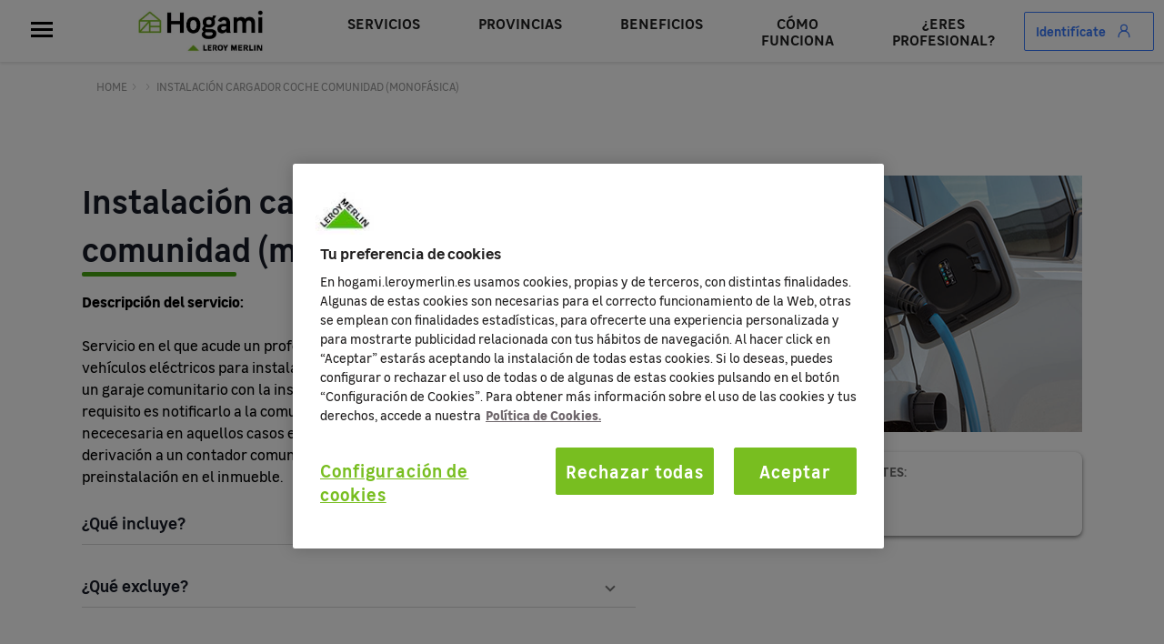

--- FILE ---
content_type: text/html; charset=utf-8
request_url: https://hogami.leroymerlin.es/cargador-completa-monofasica
body_size: 112790
content:
<!DOCTYPE html><html lang="es" data-critters-container=""><head><link rel="preconnect" href="https://fonts.gstatic.com" crossorigin="">
	<title>Instalación cargador coche comunidad (monofásica)</title>
	<base href="/">
	<meta name="robots" content="index, follow"><meta name="description" content="Servicio en el que acude un profesional experto en la instalación de cargadores de vehículos eléctricos para instalar un punto de recarga para un coche eléctrico en un garaje comunitario con la instalación eléctrica básica monofásica. El único requisito es notificarlo a la comunidad. La autorización de la Comunidad será nececesaria en aquellos casos en que fuera necesario hacer la conexión de la derivación a un contador comunitario o cuando haya que acometer la preinstalación en el inmueble."><link rel="canonical" href="https://hogami.leroymerlin.es/cargador-completa-monofasica"><meta charset="utf-8">
	<meta content="width=device-width, initial-scale=1" name="viewport">
	
	<meta name="google-site-verification" content="N_0y__-IynvZ5vjpyHbJkTBG2Zxu2w_Gm4BfiA1Wi3I">
	<meta name="format-detection" content="telephone=no">

	<script>
		window['base.url'] = window.location.pathname
	</script>

	<!-- Algolia Insights script -->
	<script>
		var ALGOLIA_INSIGHTS_SRC = "https://cdn.jsdelivr.net/npm/search-insights@2.0.3";

		!function(e,a,t,n,s,i,c){e.AlgoliaAnalyticsObject=s,e[s]=e[s]||function(){
		(e[s].queue=e[s].queue||[]).push(arguments)},i=a.createElement(t),c=a.getElementsByTagName(t)[0],
		i.async=1,i.src=n,c.parentNode.insertBefore(i,c)
		}(window,document,"script",ALGOLIA_INSIGHTS_SRC,"aa");
	</script>

	<style>@font-face{font-family:'Material Icons';font-style:normal;font-weight:400;src:url(https://fonts.gstatic.com/s/materialicons/v145/flUhRq6tzZclQEJ-Vdg-IuiaDsNc.woff2) format('woff2');}.material-icons{font-family:'Material Icons';font-weight:normal;font-style:normal;font-size:24px;line-height:1;letter-spacing:normal;text-transform:none;display:inline-block;white-space:nowrap;word-wrap:normal;direction:ltr;-webkit-font-feature-settings:'liga';-webkit-font-smoothing:antialiased;}</style>

	<link href="favicon.ico" rel="icon" type="image/x-icon">
<style>body{-webkit-font-smoothing:antialiased;-moz-osx-font-smoothing:grayscale}@font-face{font-family:leroy;src:url(/assets/fonts/leroy-light.ttf) format("ttf"),url(/assets/fonts/leroy-light.woff) format("woff"),url(/assets/fonts/leroy-light.woff) format("woff2"),url(/assets/fonts/leroy-light.svg) format("svg"),url(/assets/fonts/leroy-light.eot) format("eot");font-weight:300;font-style:normal;font-display:swap}@font-face{font-family:leroy;src:url(/assets/fonts/leroy-light-italic.ttf) format("ttf"),url(/assets/fonts/leroy-light-italic.woff) format("woff"),url(/assets/fonts/leroy-light-italic.woff) format("woff2"),url(/assets/fonts/leroy-light-italic.svg) format("svg"),url(/assets/fonts/leroy-light-italic.eot) format("eot");font-weight:300;font-style:italic;font-display:swap}@font-face{font-family:leroy;src:url(/assets/fonts/leroy-regular.ttf) format("ttf"),url(/assets/fonts/leroy-regular.woff) format("woff"),url(/assets/fonts/leroy-regular.woff) format("woff2"),url(/assets/fonts/leroy-regular.svg) format("svg"),url(/assets/fonts/leroy-regular.eot) format("eot");font-weight:400;font-style:normal;font-display:swap}@font-face{font-family:leroy;src:url(/assets/fonts/leroy-italic.ttf) format("ttf"),url(/assets/fonts/leroy-italic.woff) format("woff"),url(/assets/fonts/leroy-italic.woff) format("woff2"),url(/assets/fonts/leroy-italic.svg) format("svg"),url(/assets/fonts/leroy-italic.eot) format("eot");font-weight:400;font-style:italic;font-display:swap}@font-face{font-family:leroy;src:url(/assets/fonts/leroy-semibold.ttf) format("ttf"),url(/assets/fonts/leroy-semibold.woff) format("woff"),url(/assets/fonts/leroy-semibold.woff) format("woff2"),url(/assets/fonts/leroy-semibold.svg) format("svg"),url(/assets/fonts/leroy-semibold.eot) format("eot");font-weight:600;font-style:normal;font-display:swap}@font-face{font-family:leroy;src:url(/assets/fonts/leroy-bold.ttf) format("ttf"),url(/assets/fonts/leroy-bold.woff) format("woff"),url(/assets/fonts/leroy-bold.woff) format("woff2"),url(/assets/fonts/leroy-bold.svg) format("svg"),url(/assets/fonts/leroy-bold.eot) format("eot");font-weight:700;font-style:normal;font-display:swap}@font-face{font-family:leroy;src:url(/assets/fonts/leroy-bold-italic.ttf) format("ttf"),url(/assets/fonts/leroy-bold-italic.woff) format("woff"),url(/assets/fonts/leroy-bold-italic.woff) format("woff2"),url(/assets/fonts/leroy-bold-italic.svg) format("svg"),url(/assets/fonts/leroy-bold-italic.eot) format("eot");font-weight:700;font-style:italic;font-display:swap}html,body{margin:0;padding:0;border:none;font-weight:400;font-style:normal;font-size:100%;font-family:inherit;vertical-align:baseline;text-decoration:none;box-sizing:border-box}html{height:100%;width:100%}body{font-family:leroy,arial,sans-serif;margin-top:2.5rem}@media only screen and (min-width: 992px){body{height:calc(100% - 75px);margin-top:4.6875rem}}html{scroll-behavior:smooth!important}html{--mat-ripple-color:rgba(0, 0, 0, .1)}html{--mat-option-selected-state-label-text-color:#3f51b5;--mat-option-label-text-color:rgba(0, 0, 0, .87);--mat-option-hover-state-layer-color:rgba(0, 0, 0, .04);--mat-option-focus-state-layer-color:rgba(0, 0, 0, .04);--mat-option-selected-state-layer-color:rgba(0, 0, 0, .04)}html{--mat-optgroup-label-text-color:rgba(0, 0, 0, .87)}html{--mat-full-pseudo-checkbox-selected-icon-color:#ff4081;--mat-full-pseudo-checkbox-selected-checkmark-color:#fafafa;--mat-full-pseudo-checkbox-unselected-icon-color:rgba(0, 0, 0, .54);--mat-full-pseudo-checkbox-disabled-selected-checkmark-color:#fafafa;--mat-full-pseudo-checkbox-disabled-unselected-icon-color:#b0b0b0;--mat-full-pseudo-checkbox-disabled-selected-icon-color:#b0b0b0;--mat-minimal-pseudo-checkbox-selected-checkmark-color:#ff4081;--mat-minimal-pseudo-checkbox-disabled-selected-checkmark-color:#b0b0b0}html{--mat-app-background-color:#fafafa;--mat-app-text-color:rgba(0, 0, 0, .87)}html{--mat-option-label-text-font:Roboto, sans-serif;--mat-option-label-text-line-height:24px;--mat-option-label-text-size:16px;--mat-option-label-text-tracking:.03125em;--mat-option-label-text-weight:400}html{--mat-optgroup-label-text-font:Roboto, sans-serif;--mat-optgroup-label-text-line-height:24px;--mat-optgroup-label-text-size:16px;--mat-optgroup-label-text-tracking:.03125em;--mat-optgroup-label-text-weight:400}html{--mdc-elevated-card-container-shape:4px;--mdc-outlined-card-container-shape:4px;--mdc-outlined-card-outline-width:1px}html{--mdc-elevated-card-container-color:white;--mdc-elevated-card-container-elevation:0px 2px 1px -1px rgba(0, 0, 0, .2), 0px 1px 1px 0px rgba(0, 0, 0, .14), 0px 1px 3px 0px rgba(0, 0, 0, .12);--mdc-outlined-card-container-color:white;--mdc-outlined-card-outline-color:rgba(0, 0, 0, .12);--mdc-outlined-card-container-elevation:0px 0px 0px 0px rgba(0, 0, 0, .2), 0px 0px 0px 0px rgba(0, 0, 0, .14), 0px 0px 0px 0px rgba(0, 0, 0, .12);--mat-card-subtitle-text-color:rgba(0, 0, 0, .54)}html{--mat-card-title-text-font:Roboto, sans-serif;--mat-card-title-text-line-height:32px;--mat-card-title-text-size:20px;--mat-card-title-text-tracking:.0125em;--mat-card-title-text-weight:500;--mat-card-subtitle-text-font:Roboto, sans-serif;--mat-card-subtitle-text-line-height:22px;--mat-card-subtitle-text-size:14px;--mat-card-subtitle-text-tracking:.0071428571em;--mat-card-subtitle-text-weight:500}html{--mdc-linear-progress-active-indicator-height:4px;--mdc-linear-progress-track-height:4px;--mdc-linear-progress-track-shape:0}html{--mdc-plain-tooltip-container-shape:4px;--mdc-plain-tooltip-supporting-text-line-height:16px}html{--mdc-plain-tooltip-container-color:#616161;--mdc-plain-tooltip-supporting-text-color:#fff}html{--mdc-plain-tooltip-supporting-text-font:Roboto, sans-serif;--mdc-plain-tooltip-supporting-text-size:12px;--mdc-plain-tooltip-supporting-text-weight:400;--mdc-plain-tooltip-supporting-text-tracking:.0333333333em}html{--mdc-filled-text-field-active-indicator-height:1px;--mdc-filled-text-field-focus-active-indicator-height:2px;--mdc-filled-text-field-container-shape:4px;--mdc-outlined-text-field-outline-width:1px;--mdc-outlined-text-field-focus-outline-width:2px;--mdc-outlined-text-field-container-shape:4px}html{--mdc-filled-text-field-caret-color:#3f51b5;--mdc-filled-text-field-focus-active-indicator-color:#3f51b5;--mdc-filled-text-field-focus-label-text-color:rgba(63, 81, 181, .87);--mdc-filled-text-field-container-color:whitesmoke;--mdc-filled-text-field-disabled-container-color:#fafafa;--mdc-filled-text-field-label-text-color:rgba(0, 0, 0, .6);--mdc-filled-text-field-hover-label-text-color:rgba(0, 0, 0, .6);--mdc-filled-text-field-disabled-label-text-color:rgba(0, 0, 0, .38);--mdc-filled-text-field-input-text-color:rgba(0, 0, 0, .87);--mdc-filled-text-field-disabled-input-text-color:rgba(0, 0, 0, .38);--mdc-filled-text-field-input-text-placeholder-color:rgba(0, 0, 0, .6);--mdc-filled-text-field-error-hover-label-text-color:#f44336;--mdc-filled-text-field-error-focus-label-text-color:#f44336;--mdc-filled-text-field-error-label-text-color:#f44336;--mdc-filled-text-field-error-caret-color:#f44336;--mdc-filled-text-field-active-indicator-color:rgba(0, 0, 0, .42);--mdc-filled-text-field-disabled-active-indicator-color:rgba(0, 0, 0, .06);--mdc-filled-text-field-hover-active-indicator-color:rgba(0, 0, 0, .87);--mdc-filled-text-field-error-active-indicator-color:#f44336;--mdc-filled-text-field-error-focus-active-indicator-color:#f44336;--mdc-filled-text-field-error-hover-active-indicator-color:#f44336;--mdc-outlined-text-field-caret-color:#3f51b5;--mdc-outlined-text-field-focus-outline-color:#3f51b5;--mdc-outlined-text-field-focus-label-text-color:rgba(63, 81, 181, .87);--mdc-outlined-text-field-label-text-color:rgba(0, 0, 0, .6);--mdc-outlined-text-field-hover-label-text-color:rgba(0, 0, 0, .6);--mdc-outlined-text-field-disabled-label-text-color:rgba(0, 0, 0, .38);--mdc-outlined-text-field-input-text-color:rgba(0, 0, 0, .87);--mdc-outlined-text-field-disabled-input-text-color:rgba(0, 0, 0, .38);--mdc-outlined-text-field-input-text-placeholder-color:rgba(0, 0, 0, .6);--mdc-outlined-text-field-error-caret-color:#f44336;--mdc-outlined-text-field-error-focus-label-text-color:#f44336;--mdc-outlined-text-field-error-label-text-color:#f44336;--mdc-outlined-text-field-error-hover-label-text-color:#f44336;--mdc-outlined-text-field-outline-color:rgba(0, 0, 0, .38);--mdc-outlined-text-field-disabled-outline-color:rgba(0, 0, 0, .06);--mdc-outlined-text-field-hover-outline-color:rgba(0, 0, 0, .87);--mdc-outlined-text-field-error-focus-outline-color:#f44336;--mdc-outlined-text-field-error-hover-outline-color:#f44336;--mdc-outlined-text-field-error-outline-color:#f44336;--mat-form-field-focus-select-arrow-color:rgba(63, 81, 181, .87);--mat-form-field-disabled-input-text-placeholder-color:rgba(0, 0, 0, .38);--mat-form-field-state-layer-color:rgba(0, 0, 0, .87);--mat-form-field-error-text-color:#f44336;--mat-form-field-select-option-text-color:inherit;--mat-form-field-select-disabled-option-text-color:GrayText;--mat-form-field-leading-icon-color:unset;--mat-form-field-disabled-leading-icon-color:unset;--mat-form-field-trailing-icon-color:unset;--mat-form-field-disabled-trailing-icon-color:unset;--mat-form-field-error-focus-trailing-icon-color:unset;--mat-form-field-error-hover-trailing-icon-color:unset;--mat-form-field-error-trailing-icon-color:unset;--mat-form-field-enabled-select-arrow-color:rgba(0, 0, 0, .54);--mat-form-field-disabled-select-arrow-color:rgba(0, 0, 0, .38);--mat-form-field-hover-state-layer-opacity:.04;--mat-form-field-focus-state-layer-opacity:.08}html{--mat-form-field-container-height:56px;--mat-form-field-filled-label-display:block;--mat-form-field-container-vertical-padding:16px;--mat-form-field-filled-with-label-container-padding-top:24px;--mat-form-field-filled-with-label-container-padding-bottom:8px}html{--mdc-filled-text-field-label-text-font:Roboto, sans-serif;--mdc-filled-text-field-label-text-size:16px;--mdc-filled-text-field-label-text-tracking:.03125em;--mdc-filled-text-field-label-text-weight:400;--mdc-outlined-text-field-label-text-font:Roboto, sans-serif;--mdc-outlined-text-field-label-text-size:16px;--mdc-outlined-text-field-label-text-tracking:.03125em;--mdc-outlined-text-field-label-text-weight:400;--mat-form-field-container-text-font:Roboto, sans-serif;--mat-form-field-container-text-line-height:24px;--mat-form-field-container-text-size:16px;--mat-form-field-container-text-tracking:.03125em;--mat-form-field-container-text-weight:400;--mat-form-field-outlined-label-text-populated-size:16px;--mat-form-field-subscript-text-font:Roboto, sans-serif;--mat-form-field-subscript-text-line-height:20px;--mat-form-field-subscript-text-size:12px;--mat-form-field-subscript-text-tracking:.0333333333em;--mat-form-field-subscript-text-weight:400}html{--mat-select-container-elevation-shadow:0px 5px 5px -3px rgba(0, 0, 0, .2), 0px 8px 10px 1px rgba(0, 0, 0, .14), 0px 3px 14px 2px rgba(0, 0, 0, .12)}html{--mat-select-panel-background-color:white;--mat-select-enabled-trigger-text-color:rgba(0, 0, 0, .87);--mat-select-disabled-trigger-text-color:rgba(0, 0, 0, .38);--mat-select-placeholder-text-color:rgba(0, 0, 0, .6);--mat-select-enabled-arrow-color:rgba(0, 0, 0, .54);--mat-select-disabled-arrow-color:rgba(0, 0, 0, .38);--mat-select-focused-arrow-color:rgba(63, 81, 181, .87);--mat-select-invalid-arrow-color:rgba(244, 67, 54, .87)}html{--mat-select-arrow-transform:translateY(-8px)}html{--mat-select-trigger-text-font:Roboto, sans-serif;--mat-select-trigger-text-line-height:24px;--mat-select-trigger-text-size:16px;--mat-select-trigger-text-tracking:.03125em;--mat-select-trigger-text-weight:400}html{--mat-autocomplete-container-shape:4px;--mat-autocomplete-container-elevation-shadow:0px 5px 5px -3px rgba(0, 0, 0, .2), 0px 8px 10px 1px rgba(0, 0, 0, .14), 0px 3px 14px 2px rgba(0, 0, 0, .12)}html{--mat-autocomplete-background-color:white}html{--mdc-dialog-container-elevation-shadow:0px 11px 15px -7px rgba(0, 0, 0, .2), 0px 24px 38px 3px rgba(0, 0, 0, .14), 0px 9px 46px 8px rgba(0, 0, 0, .12);--mdc-dialog-container-shadow-color:#000;--mdc-dialog-container-shape:4px;--mat-dialog-container-max-width:80vw;--mat-dialog-container-small-max-width:80vw;--mat-dialog-container-min-width:0;--mat-dialog-actions-alignment:start;--mat-dialog-actions-padding:8px;--mat-dialog-content-padding:20px 24px;--mat-dialog-with-actions-content-padding:20px 24px;--mat-dialog-headline-padding:0 24px 9px}html{--mdc-dialog-container-color:white;--mdc-dialog-subhead-color:rgba(0, 0, 0, .87);--mdc-dialog-supporting-text-color:rgba(0, 0, 0, .6)}html{--mdc-dialog-subhead-font:Roboto, sans-serif;--mdc-dialog-subhead-line-height:32px;--mdc-dialog-subhead-size:20px;--mdc-dialog-subhead-weight:500;--mdc-dialog-subhead-tracking:.0125em;--mdc-dialog-supporting-text-font:Roboto, sans-serif;--mdc-dialog-supporting-text-line-height:24px;--mdc-dialog-supporting-text-size:16px;--mdc-dialog-supporting-text-weight:400;--mdc-dialog-supporting-text-tracking:.03125em}html{--mdc-switch-disabled-selected-icon-opacity:.38;--mdc-switch-disabled-track-opacity:.12;--mdc-switch-disabled-unselected-icon-opacity:.38;--mdc-switch-handle-height:20px;--mdc-switch-handle-shape:10px;--mdc-switch-handle-width:20px;--mdc-switch-selected-icon-size:18px;--mdc-switch-track-height:14px;--mdc-switch-track-shape:7px;--mdc-switch-track-width:36px;--mdc-switch-unselected-icon-size:18px;--mdc-switch-selected-focus-state-layer-opacity:.12;--mdc-switch-selected-hover-state-layer-opacity:.04;--mdc-switch-selected-pressed-state-layer-opacity:.1;--mdc-switch-unselected-focus-state-layer-opacity:.12;--mdc-switch-unselected-hover-state-layer-opacity:.04;--mdc-switch-unselected-pressed-state-layer-opacity:.1;--mat-switch-disabled-selected-handle-opacity:.38;--mat-switch-disabled-unselected-handle-opacity:.38;--mat-switch-unselected-handle-size:20px;--mat-switch-selected-handle-size:20px;--mat-switch-pressed-handle-size:20px;--mat-switch-with-icon-handle-size:20px;--mat-switch-selected-handle-horizontal-margin:0;--mat-switch-selected-with-icon-handle-horizontal-margin:0;--mat-switch-selected-pressed-handle-horizontal-margin:0;--mat-switch-unselected-handle-horizontal-margin:0;--mat-switch-unselected-with-icon-handle-horizontal-margin:0;--mat-switch-unselected-pressed-handle-horizontal-margin:0;--mat-switch-visible-track-opacity:1;--mat-switch-hidden-track-opacity:1;--mat-switch-visible-track-transition:transform 75ms 0ms cubic-bezier(0, 0, .2, 1);--mat-switch-hidden-track-transition:transform 75ms 0ms cubic-bezier(.4, 0, .6, 1);--mat-switch-track-outline-width:1px;--mat-switch-track-outline-color:transparent;--mat-switch-selected-track-outline-width:1px;--mat-switch-disabled-unselected-track-outline-width:1px;--mat-switch-disabled-unselected-track-outline-color:transparent}html{--mdc-switch-selected-focus-state-layer-color:#3949ab;--mdc-switch-selected-handle-color:#3949ab;--mdc-switch-selected-hover-state-layer-color:#3949ab;--mdc-switch-selected-pressed-state-layer-color:#3949ab;--mdc-switch-selected-focus-handle-color:#1a237e;--mdc-switch-selected-hover-handle-color:#1a237e;--mdc-switch-selected-pressed-handle-color:#1a237e;--mdc-switch-selected-focus-track-color:#7986cb;--mdc-switch-selected-hover-track-color:#7986cb;--mdc-switch-selected-pressed-track-color:#7986cb;--mdc-switch-selected-track-color:#7986cb;--mdc-switch-disabled-selected-handle-color:#424242;--mdc-switch-disabled-selected-icon-color:#fff;--mdc-switch-disabled-selected-track-color:#424242;--mdc-switch-disabled-unselected-handle-color:#424242;--mdc-switch-disabled-unselected-icon-color:#fff;--mdc-switch-disabled-unselected-track-color:#424242;--mdc-switch-handle-surface-color:var(--mdc-theme-surface, #fff);--mdc-switch-handle-elevation-shadow:0px 2px 1px -1px rgba(0, 0, 0, .2), 0px 1px 1px 0px rgba(0, 0, 0, .14), 0px 1px 3px 0px rgba(0, 0, 0, .12);--mdc-switch-handle-shadow-color:black;--mdc-switch-disabled-handle-elevation-shadow:0px 0px 0px 0px rgba(0, 0, 0, .2), 0px 0px 0px 0px rgba(0, 0, 0, .14), 0px 0px 0px 0px rgba(0, 0, 0, .12);--mdc-switch-selected-icon-color:#fff;--mdc-switch-unselected-focus-handle-color:#212121;--mdc-switch-unselected-focus-state-layer-color:#424242;--mdc-switch-unselected-focus-track-color:#e0e0e0;--mdc-switch-unselected-handle-color:#616161;--mdc-switch-unselected-hover-handle-color:#212121;--mdc-switch-unselected-hover-state-layer-color:#424242;--mdc-switch-unselected-hover-track-color:#e0e0e0;--mdc-switch-unselected-icon-color:#fff;--mdc-switch-unselected-pressed-handle-color:#212121;--mdc-switch-unselected-pressed-state-layer-color:#424242;--mdc-switch-unselected-pressed-track-color:#e0e0e0;--mdc-switch-unselected-track-color:#e0e0e0;--mdc-switch-disabled-label-text-color:rgba(0, 0, 0, .38)}html{--mdc-switch-state-layer-size:40px}html{--mdc-radio-disabled-selected-icon-opacity:.38;--mdc-radio-disabled-unselected-icon-opacity:.38;--mdc-radio-state-layer-size:40px}html{--mdc-radio-state-layer-size:40px;--mat-radio-touch-target-display:block}html{--mat-slider-value-indicator-width:auto;--mat-slider-value-indicator-height:32px;--mat-slider-value-indicator-caret-display:block;--mat-slider-value-indicator-border-radius:4px;--mat-slider-value-indicator-padding:0 12px;--mat-slider-value-indicator-text-transform:none;--mat-slider-value-indicator-container-transform:translateX(-50%);--mdc-slider-active-track-height:6px;--mdc-slider-active-track-shape:9999px;--mdc-slider-handle-height:20px;--mdc-slider-handle-shape:50%;--mdc-slider-handle-width:20px;--mdc-slider-inactive-track-height:4px;--mdc-slider-inactive-track-shape:9999px;--mdc-slider-with-overlap-handle-outline-width:1px;--mdc-slider-with-tick-marks-active-container-opacity:.6;--mdc-slider-with-tick-marks-container-shape:50%;--mdc-slider-with-tick-marks-container-size:2px;--mdc-slider-with-tick-marks-inactive-container-opacity:.6}html{--mdc-slider-handle-color:#3f51b5;--mdc-slider-focus-handle-color:#3f51b5;--mdc-slider-hover-handle-color:#3f51b5;--mdc-slider-active-track-color:#3f51b5;--mdc-slider-inactive-track-color:#3f51b5;--mdc-slider-with-tick-marks-inactive-container-color:#3f51b5;--mdc-slider-with-tick-marks-active-container-color:white;--mdc-slider-disabled-active-track-color:#000;--mdc-slider-disabled-handle-color:#000;--mdc-slider-disabled-inactive-track-color:#000;--mdc-slider-label-container-color:#000;--mdc-slider-label-label-text-color:#fff;--mdc-slider-with-overlap-handle-outline-color:#fff;--mdc-slider-with-tick-marks-disabled-container-color:#000;--mdc-slider-handle-elevation:0px 2px 1px -1px rgba(0, 0, 0, .2), 0px 1px 1px 0px rgba(0, 0, 0, .14), 0px 1px 3px 0px rgba(0, 0, 0, .12);--mat-slider-ripple-color:#3f51b5;--mat-slider-hover-state-layer-color:rgba(63, 81, 181, .05);--mat-slider-focus-state-layer-color:rgba(63, 81, 181, .2);--mat-slider-value-indicator-opacity:.6}html{--mdc-slider-label-label-text-font:Roboto, sans-serif;--mdc-slider-label-label-text-size:14px;--mdc-slider-label-label-text-line-height:22px;--mdc-slider-label-label-text-tracking:.0071428571em;--mdc-slider-label-label-text-weight:500}html{--mat-menu-container-shape:4px;--mat-menu-divider-bottom-spacing:0;--mat-menu-divider-top-spacing:0;--mat-menu-item-spacing:16px;--mat-menu-item-icon-size:24px;--mat-menu-item-leading-spacing:16px;--mat-menu-item-trailing-spacing:16px;--mat-menu-item-with-icon-leading-spacing:16px;--mat-menu-item-with-icon-trailing-spacing:16px}html{--mat-menu-item-label-text-color:rgba(0, 0, 0, .87);--mat-menu-item-icon-color:rgba(0, 0, 0, .87);--mat-menu-item-hover-state-layer-color:rgba(0, 0, 0, .04);--mat-menu-item-focus-state-layer-color:rgba(0, 0, 0, .04);--mat-menu-container-color:white;--mat-menu-divider-color:rgba(0, 0, 0, .12)}html{--mat-menu-item-label-text-font:Roboto, sans-serif;--mat-menu-item-label-text-size:16px;--mat-menu-item-label-text-tracking:.03125em;--mat-menu-item-label-text-line-height:24px;--mat-menu-item-label-text-weight:400}html{--mdc-list-list-item-container-shape:0;--mdc-list-list-item-leading-avatar-shape:50%;--mdc-list-list-item-container-color:transparent;--mdc-list-list-item-selected-container-color:transparent;--mdc-list-list-item-leading-avatar-color:transparent;--mdc-list-list-item-leading-icon-size:24px;--mdc-list-list-item-leading-avatar-size:40px;--mdc-list-list-item-trailing-icon-size:24px;--mdc-list-list-item-disabled-state-layer-color:transparent;--mdc-list-list-item-disabled-state-layer-opacity:0;--mdc-list-list-item-disabled-label-text-opacity:.38;--mdc-list-list-item-disabled-leading-icon-opacity:.38;--mdc-list-list-item-disabled-trailing-icon-opacity:.38;--mat-list-active-indicator-color:transparent;--mat-list-active-indicator-shape:4px}html{--mdc-list-list-item-label-text-color:rgba(0, 0, 0, .87);--mdc-list-list-item-supporting-text-color:rgba(0, 0, 0, .54);--mdc-list-list-item-leading-icon-color:rgba(0, 0, 0, .38);--mdc-list-list-item-trailing-supporting-text-color:rgba(0, 0, 0, .38);--mdc-list-list-item-trailing-icon-color:rgba(0, 0, 0, .38);--mdc-list-list-item-selected-trailing-icon-color:rgba(0, 0, 0, .38);--mdc-list-list-item-disabled-label-text-color:black;--mdc-list-list-item-disabled-leading-icon-color:black;--mdc-list-list-item-disabled-trailing-icon-color:black;--mdc-list-list-item-hover-label-text-color:rgba(0, 0, 0, .87);--mdc-list-list-item-hover-leading-icon-color:rgba(0, 0, 0, .38);--mdc-list-list-item-hover-trailing-icon-color:rgba(0, 0, 0, .38);--mdc-list-list-item-focus-label-text-color:rgba(0, 0, 0, .87);--mdc-list-list-item-hover-state-layer-color:black;--mdc-list-list-item-hover-state-layer-opacity:.04;--mdc-list-list-item-focus-state-layer-color:black;--mdc-list-list-item-focus-state-layer-opacity:.12}html{--mdc-list-list-item-one-line-container-height:48px;--mdc-list-list-item-two-line-container-height:64px;--mdc-list-list-item-three-line-container-height:88px;--mat-list-list-item-leading-icon-start-space:16px;--mat-list-list-item-leading-icon-end-space:32px}html{--mdc-list-list-item-label-text-font:Roboto, sans-serif;--mdc-list-list-item-label-text-line-height:24px;--mdc-list-list-item-label-text-size:16px;--mdc-list-list-item-label-text-tracking:.03125em;--mdc-list-list-item-label-text-weight:400;--mdc-list-list-item-supporting-text-font:Roboto, sans-serif;--mdc-list-list-item-supporting-text-line-height:20px;--mdc-list-list-item-supporting-text-size:14px;--mdc-list-list-item-supporting-text-tracking:.0178571429em;--mdc-list-list-item-supporting-text-weight:400;--mdc-list-list-item-trailing-supporting-text-font:Roboto, sans-serif;--mdc-list-list-item-trailing-supporting-text-line-height:20px;--mdc-list-list-item-trailing-supporting-text-size:12px;--mdc-list-list-item-trailing-supporting-text-tracking:.0333333333em;--mdc-list-list-item-trailing-supporting-text-weight:400}html{--mat-paginator-container-text-color:rgba(0, 0, 0, .87);--mat-paginator-container-background-color:white;--mat-paginator-enabled-icon-color:rgba(0, 0, 0, .54);--mat-paginator-disabled-icon-color:rgba(0, 0, 0, .12)}html{--mat-paginator-container-size:56px;--mat-paginator-form-field-container-height:40px;--mat-paginator-form-field-container-vertical-padding:8px}html{--mat-paginator-container-text-font:Roboto, sans-serif;--mat-paginator-container-text-line-height:20px;--mat-paginator-container-text-size:12px;--mat-paginator-container-text-tracking:.0333333333em;--mat-paginator-container-text-weight:400;--mat-paginator-select-trigger-text-size:12px}html{--mdc-tab-indicator-active-indicator-height:2px;--mdc-tab-indicator-active-indicator-shape:0;--mdc-secondary-navigation-tab-container-height:48px;--mat-tab-header-divider-color:transparent;--mat-tab-header-divider-height:0}html{--mdc-checkbox-disabled-selected-checkmark-color:#fff;--mdc-checkbox-selected-focus-state-layer-opacity:.16;--mdc-checkbox-selected-hover-state-layer-opacity:.04;--mdc-checkbox-selected-pressed-state-layer-opacity:.16;--mdc-checkbox-unselected-focus-state-layer-opacity:.16;--mdc-checkbox-unselected-hover-state-layer-opacity:.04;--mdc-checkbox-unselected-pressed-state-layer-opacity:.16}html{--mdc-checkbox-disabled-selected-icon-color:rgba(0, 0, 0, .38);--mdc-checkbox-disabled-unselected-icon-color:rgba(0, 0, 0, .38);--mdc-checkbox-selected-checkmark-color:white;--mdc-checkbox-selected-focus-icon-color:#ff4081;--mdc-checkbox-selected-hover-icon-color:#ff4081;--mdc-checkbox-selected-icon-color:#ff4081;--mdc-checkbox-selected-pressed-icon-color:#ff4081;--mdc-checkbox-unselected-focus-icon-color:#212121;--mdc-checkbox-unselected-hover-icon-color:#212121;--mdc-checkbox-unselected-icon-color:rgba(0, 0, 0, .54);--mdc-checkbox-unselected-pressed-icon-color:rgba(0, 0, 0, .54);--mdc-checkbox-selected-focus-state-layer-color:#ff4081;--mdc-checkbox-selected-hover-state-layer-color:#ff4081;--mdc-checkbox-selected-pressed-state-layer-color:#ff4081;--mdc-checkbox-unselected-focus-state-layer-color:black;--mdc-checkbox-unselected-hover-state-layer-color:black;--mdc-checkbox-unselected-pressed-state-layer-color:black;--mat-checkbox-disabled-label-color:rgba(0, 0, 0, .38)}html{--mdc-checkbox-state-layer-size:40px;--mat-checkbox-touch-target-display:block}html{--mdc-text-button-container-shape:4px;--mdc-text-button-keep-touch-target:false;--mdc-filled-button-container-shape:4px;--mdc-filled-button-keep-touch-target:false;--mdc-protected-button-container-shape:4px;--mdc-protected-button-keep-touch-target:false;--mdc-outlined-button-keep-touch-target:false;--mdc-outlined-button-outline-width:1px;--mdc-outlined-button-container-shape:4px;--mat-text-button-horizontal-padding:8px;--mat-text-button-with-icon-horizontal-padding:8px;--mat-text-button-icon-spacing:8px;--mat-text-button-icon-offset:0;--mat-filled-button-horizontal-padding:16px;--mat-filled-button-icon-spacing:8px;--mat-filled-button-icon-offset:-4px;--mat-protected-button-horizontal-padding:16px;--mat-protected-button-icon-spacing:8px;--mat-protected-button-icon-offset:-4px;--mat-outlined-button-horizontal-padding:15px;--mat-outlined-button-icon-spacing:8px;--mat-outlined-button-icon-offset:-4px}html{--mdc-text-button-label-text-color:black;--mdc-text-button-disabled-label-text-color:rgba(0, 0, 0, .38);--mat-text-button-state-layer-color:black;--mat-text-button-disabled-state-layer-color:black;--mat-text-button-ripple-color:rgba(0, 0, 0, .1);--mat-text-button-hover-state-layer-opacity:.04;--mat-text-button-focus-state-layer-opacity:.12;--mat-text-button-pressed-state-layer-opacity:.12;--mdc-filled-button-container-color:white;--mdc-filled-button-label-text-color:black;--mdc-filled-button-disabled-container-color:rgba(0, 0, 0, .12);--mdc-filled-button-disabled-label-text-color:rgba(0, 0, 0, .38);--mat-filled-button-state-layer-color:black;--mat-filled-button-disabled-state-layer-color:black;--mat-filled-button-ripple-color:rgba(0, 0, 0, .1);--mat-filled-button-hover-state-layer-opacity:.04;--mat-filled-button-focus-state-layer-opacity:.12;--mat-filled-button-pressed-state-layer-opacity:.12;--mdc-protected-button-container-color:white;--mdc-protected-button-label-text-color:black;--mdc-protected-button-disabled-container-color:rgba(0, 0, 0, .12);--mdc-protected-button-disabled-label-text-color:rgba(0, 0, 0, .38);--mdc-protected-button-container-elevation-shadow:0px 3px 1px -2px rgba(0, 0, 0, .2), 0px 2px 2px 0px rgba(0, 0, 0, .14), 0px 1px 5px 0px rgba(0, 0, 0, .12);--mdc-protected-button-disabled-container-elevation-shadow:0px 0px 0px 0px rgba(0, 0, 0, .2), 0px 0px 0px 0px rgba(0, 0, 0, .14), 0px 0px 0px 0px rgba(0, 0, 0, .12);--mdc-protected-button-focus-container-elevation-shadow:0px 2px 4px -1px rgba(0, 0, 0, .2), 0px 4px 5px 0px rgba(0, 0, 0, .14), 0px 1px 10px 0px rgba(0, 0, 0, .12);--mdc-protected-button-hover-container-elevation-shadow:0px 2px 4px -1px rgba(0, 0, 0, .2), 0px 4px 5px 0px rgba(0, 0, 0, .14), 0px 1px 10px 0px rgba(0, 0, 0, .12);--mdc-protected-button-pressed-container-elevation-shadow:0px 5px 5px -3px rgba(0, 0, 0, .2), 0px 8px 10px 1px rgba(0, 0, 0, .14), 0px 3px 14px 2px rgba(0, 0, 0, .12);--mdc-protected-button-container-shadow-color:#000;--mat-protected-button-state-layer-color:black;--mat-protected-button-disabled-state-layer-color:black;--mat-protected-button-ripple-color:rgba(0, 0, 0, .1);--mat-protected-button-hover-state-layer-opacity:.04;--mat-protected-button-focus-state-layer-opacity:.12;--mat-protected-button-pressed-state-layer-opacity:.12;--mdc-outlined-button-disabled-outline-color:rgba(0, 0, 0, .12);--mdc-outlined-button-disabled-label-text-color:rgba(0, 0, 0, .38);--mdc-outlined-button-label-text-color:black;--mdc-outlined-button-outline-color:rgba(0, 0, 0, .12);--mat-outlined-button-state-layer-color:black;--mat-outlined-button-disabled-state-layer-color:black;--mat-outlined-button-ripple-color:rgba(0, 0, 0, .1);--mat-outlined-button-hover-state-layer-opacity:.04;--mat-outlined-button-focus-state-layer-opacity:.12;--mat-outlined-button-pressed-state-layer-opacity:.12}html{--mdc-text-button-container-height:36px;--mdc-filled-button-container-height:36px;--mdc-outlined-button-container-height:36px;--mdc-protected-button-container-height:36px;--mat-text-button-touch-target-display:block;--mat-filled-button-touch-target-display:block;--mat-protected-button-touch-target-display:block;--mat-outlined-button-touch-target-display:block}html{--mdc-text-button-label-text-font:Roboto, sans-serif;--mdc-text-button-label-text-size:14px;--mdc-text-button-label-text-tracking:.0892857143em;--mdc-text-button-label-text-weight:500;--mdc-text-button-label-text-transform:none;--mdc-filled-button-label-text-font:Roboto, sans-serif;--mdc-filled-button-label-text-size:14px;--mdc-filled-button-label-text-tracking:.0892857143em;--mdc-filled-button-label-text-weight:500;--mdc-filled-button-label-text-transform:none;--mdc-outlined-button-label-text-font:Roboto, sans-serif;--mdc-outlined-button-label-text-size:14px;--mdc-outlined-button-label-text-tracking:.0892857143em;--mdc-outlined-button-label-text-weight:500;--mdc-outlined-button-label-text-transform:none;--mdc-protected-button-label-text-font:Roboto, sans-serif;--mdc-protected-button-label-text-size:14px;--mdc-protected-button-label-text-tracking:.0892857143em;--mdc-protected-button-label-text-weight:500;--mdc-protected-button-label-text-transform:none}html{--mdc-icon-button-icon-size:24px}html{--mdc-icon-button-icon-color:inherit;--mdc-icon-button-disabled-icon-color:rgba(0, 0, 0, .38);--mat-icon-button-state-layer-color:black;--mat-icon-button-disabled-state-layer-color:black;--mat-icon-button-ripple-color:rgba(0, 0, 0, .1);--mat-icon-button-hover-state-layer-opacity:.04;--mat-icon-button-focus-state-layer-opacity:.12;--mat-icon-button-pressed-state-layer-opacity:.12}html{--mat-icon-button-touch-target-display:block}html{--mdc-fab-container-shape:50%;--mdc-fab-icon-size:24px;--mdc-fab-small-container-shape:50%;--mdc-fab-small-icon-size:24px;--mdc-extended-fab-container-height:48px;--mdc-extended-fab-container-shape:24px}html{--mdc-fab-container-color:white;--mdc-fab-container-elevation-shadow:0px 3px 5px -1px rgba(0, 0, 0, .2), 0px 6px 10px 0px rgba(0, 0, 0, .14), 0px 1px 18px 0px rgba(0, 0, 0, .12);--mdc-fab-focus-container-elevation-shadow:0px 5px 5px -3px rgba(0, 0, 0, .2), 0px 8px 10px 1px rgba(0, 0, 0, .14), 0px 3px 14px 2px rgba(0, 0, 0, .12);--mdc-fab-hover-container-elevation-shadow:0px 5px 5px -3px rgba(0, 0, 0, .2), 0px 8px 10px 1px rgba(0, 0, 0, .14), 0px 3px 14px 2px rgba(0, 0, 0, .12);--mdc-fab-pressed-container-elevation-shadow:0px 7px 8px -4px rgba(0, 0, 0, .2), 0px 12px 17px 2px rgba(0, 0, 0, .14), 0px 5px 22px 4px rgba(0, 0, 0, .12);--mdc-fab-container-shadow-color:#000;--mat-fab-foreground-color:black;--mat-fab-state-layer-color:black;--mat-fab-disabled-state-layer-color:black;--mat-fab-ripple-color:rgba(0, 0, 0, .1);--mat-fab-hover-state-layer-opacity:.04;--mat-fab-focus-state-layer-opacity:.12;--mat-fab-pressed-state-layer-opacity:.12;--mat-fab-disabled-state-container-color:rgba(0, 0, 0, .12);--mat-fab-disabled-state-foreground-color:rgba(0, 0, 0, .38);--mdc-fab-small-container-color:white;--mdc-fab-small-container-elevation-shadow:0px 3px 5px -1px rgba(0, 0, 0, .2), 0px 6px 10px 0px rgba(0, 0, 0, .14), 0px 1px 18px 0px rgba(0, 0, 0, .12);--mdc-fab-small-focus-container-elevation-shadow:0px 5px 5px -3px rgba(0, 0, 0, .2), 0px 8px 10px 1px rgba(0, 0, 0, .14), 0px 3px 14px 2px rgba(0, 0, 0, .12);--mdc-fab-small-hover-container-elevation-shadow:0px 5px 5px -3px rgba(0, 0, 0, .2), 0px 8px 10px 1px rgba(0, 0, 0, .14), 0px 3px 14px 2px rgba(0, 0, 0, .12);--mdc-fab-small-pressed-container-elevation-shadow:0px 7px 8px -4px rgba(0, 0, 0, .2), 0px 12px 17px 2px rgba(0, 0, 0, .14), 0px 5px 22px 4px rgba(0, 0, 0, .12);--mdc-fab-small-container-shadow-color:#000;--mat-fab-small-foreground-color:black;--mat-fab-small-state-layer-color:black;--mat-fab-small-disabled-state-layer-color:black;--mat-fab-small-ripple-color:rgba(0, 0, 0, .1);--mat-fab-small-hover-state-layer-opacity:.04;--mat-fab-small-focus-state-layer-opacity:.12;--mat-fab-small-pressed-state-layer-opacity:.12;--mat-fab-small-disabled-state-container-color:rgba(0, 0, 0, .12);--mat-fab-small-disabled-state-foreground-color:rgba(0, 0, 0, .38);--mdc-extended-fab-container-elevation-shadow:0px 3px 5px -1px rgba(0, 0, 0, .2), 0px 6px 10px 0px rgba(0, 0, 0, .14), 0px 1px 18px 0px rgba(0, 0, 0, .12);--mdc-extended-fab-focus-container-elevation-shadow:0px 5px 5px -3px rgba(0, 0, 0, .2), 0px 8px 10px 1px rgba(0, 0, 0, .14), 0px 3px 14px 2px rgba(0, 0, 0, .12);--mdc-extended-fab-hover-container-elevation-shadow:0px 5px 5px -3px rgba(0, 0, 0, .2), 0px 8px 10px 1px rgba(0, 0, 0, .14), 0px 3px 14px 2px rgba(0, 0, 0, .12);--mdc-extended-fab-pressed-container-elevation-shadow:0px 7px 8px -4px rgba(0, 0, 0, .2), 0px 12px 17px 2px rgba(0, 0, 0, .14), 0px 5px 22px 4px rgba(0, 0, 0, .12);--mdc-extended-fab-container-shadow-color:#000}html{--mat-fab-touch-target-display:block;--mat-fab-small-touch-target-display:block}html{--mdc-extended-fab-label-text-font:Roboto, sans-serif;--mdc-extended-fab-label-text-size:14px;--mdc-extended-fab-label-text-tracking:.0892857143em;--mdc-extended-fab-label-text-weight:500}html{--mdc-snackbar-container-shape:4px}html{--mdc-snackbar-container-color:#333333;--mdc-snackbar-supporting-text-color:rgba(255, 255, 255, .87);--mat-snack-bar-button-color:#ff4081}html{--mdc-snackbar-supporting-text-font:Roboto, sans-serif;--mdc-snackbar-supporting-text-line-height:20px;--mdc-snackbar-supporting-text-size:14px;--mdc-snackbar-supporting-text-weight:400}html{--mat-table-row-item-outline-width:1px}html{--mat-table-background-color:white;--mat-table-header-headline-color:rgba(0, 0, 0, .87);--mat-table-row-item-label-text-color:rgba(0, 0, 0, .87);--mat-table-row-item-outline-color:rgba(0, 0, 0, .12)}html{--mat-table-header-container-height:56px;--mat-table-footer-container-height:52px;--mat-table-row-item-container-height:52px}html{--mat-table-header-headline-font:Roboto, sans-serif;--mat-table-header-headline-line-height:22px;--mat-table-header-headline-size:14px;--mat-table-header-headline-weight:500;--mat-table-header-headline-tracking:.0071428571em;--mat-table-row-item-label-text-font:Roboto, sans-serif;--mat-table-row-item-label-text-line-height:20px;--mat-table-row-item-label-text-size:14px;--mat-table-row-item-label-text-weight:400;--mat-table-row-item-label-text-tracking:.0178571429em;--mat-table-footer-supporting-text-font:Roboto, sans-serif;--mat-table-footer-supporting-text-line-height:20px;--mat-table-footer-supporting-text-size:14px;--mat-table-footer-supporting-text-weight:400;--mat-table-footer-supporting-text-tracking:.0178571429em}html{--mdc-circular-progress-active-indicator-width:4px;--mdc-circular-progress-size:48px}html{--mdc-circular-progress-active-indicator-color:#3f51b5}html{--mat-badge-container-shape:50%;--mat-badge-container-size:unset;--mat-badge-small-size-container-size:unset;--mat-badge-large-size-container-size:unset;--mat-badge-legacy-container-size:22px;--mat-badge-legacy-small-size-container-size:16px;--mat-badge-legacy-large-size-container-size:28px;--mat-badge-container-offset:-11px 0;--mat-badge-small-size-container-offset:-8px 0;--mat-badge-large-size-container-offset:-14px 0;--mat-badge-container-overlap-offset:-11px;--mat-badge-small-size-container-overlap-offset:-8px;--mat-badge-large-size-container-overlap-offset:-14px;--mat-badge-container-padding:0;--mat-badge-small-size-container-padding:0;--mat-badge-large-size-container-padding:0}html{--mat-badge-background-color:#3f51b5;--mat-badge-text-color:white;--mat-badge-disabled-state-background-color:#b9b9b9;--mat-badge-disabled-state-text-color:rgba(0, 0, 0, .38)}html{--mat-badge-text-font:Roboto, sans-serif;--mat-badge-text-size:12px;--mat-badge-text-weight:600;--mat-badge-small-size-text-size:9px;--mat-badge-large-size-text-size:24px}html{--mat-bottom-sheet-container-shape:4px}html{--mat-bottom-sheet-container-text-color:rgba(0, 0, 0, .87);--mat-bottom-sheet-container-background-color:white}html{--mat-bottom-sheet-container-text-font:Roboto, sans-serif;--mat-bottom-sheet-container-text-line-height:20px;--mat-bottom-sheet-container-text-size:14px;--mat-bottom-sheet-container-text-tracking:.0178571429em;--mat-bottom-sheet-container-text-weight:400}html{--mat-legacy-button-toggle-height:36px;--mat-legacy-button-toggle-shape:2px;--mat-legacy-button-toggle-focus-state-layer-opacity:1;--mat-standard-button-toggle-shape:4px;--mat-standard-button-toggle-hover-state-layer-opacity:.04;--mat-standard-button-toggle-focus-state-layer-opacity:.12}html{--mat-legacy-button-toggle-text-color:rgba(0, 0, 0, .38);--mat-legacy-button-toggle-state-layer-color:rgba(0, 0, 0, .12);--mat-legacy-button-toggle-selected-state-text-color:rgba(0, 0, 0, .54);--mat-legacy-button-toggle-selected-state-background-color:#e0e0e0;--mat-legacy-button-toggle-disabled-state-text-color:rgba(0, 0, 0, .26);--mat-legacy-button-toggle-disabled-state-background-color:#eeeeee;--mat-legacy-button-toggle-disabled-selected-state-background-color:#bdbdbd;--mat-standard-button-toggle-text-color:rgba(0, 0, 0, .87);--mat-standard-button-toggle-background-color:white;--mat-standard-button-toggle-state-layer-color:black;--mat-standard-button-toggle-selected-state-background-color:#e0e0e0;--mat-standard-button-toggle-selected-state-text-color:rgba(0, 0, 0, .87);--mat-standard-button-toggle-disabled-state-text-color:rgba(0, 0, 0, .26);--mat-standard-button-toggle-disabled-state-background-color:white;--mat-standard-button-toggle-disabled-selected-state-text-color:rgba(0, 0, 0, .87);--mat-standard-button-toggle-disabled-selected-state-background-color:#bdbdbd;--mat-standard-button-toggle-divider-color:#e0e0e0}html{--mat-standard-button-toggle-height:48px}html{--mat-legacy-button-toggle-label-text-font:Roboto, sans-serif;--mat-legacy-button-toggle-label-text-line-height:24px;--mat-legacy-button-toggle-label-text-size:16px;--mat-legacy-button-toggle-label-text-tracking:.03125em;--mat-legacy-button-toggle-label-text-weight:400;--mat-standard-button-toggle-label-text-font:Roboto, sans-serif;--mat-standard-button-toggle-label-text-line-height:24px;--mat-standard-button-toggle-label-text-size:16px;--mat-standard-button-toggle-label-text-tracking:.03125em;--mat-standard-button-toggle-label-text-weight:400}html{--mat-datepicker-calendar-container-shape:4px;--mat-datepicker-calendar-container-touch-shape:4px;--mat-datepicker-calendar-container-elevation-shadow:0px 2px 4px -1px rgba(0, 0, 0, .2), 0px 4px 5px 0px rgba(0, 0, 0, .14), 0px 1px 10px 0px rgba(0, 0, 0, .12);--mat-datepicker-calendar-container-touch-elevation-shadow:0px 11px 15px -7px rgba(0, 0, 0, .2), 0px 24px 38px 3px rgba(0, 0, 0, .14), 0px 9px 46px 8px rgba(0, 0, 0, .12)}html{--mat-datepicker-calendar-date-selected-state-text-color:white;--mat-datepicker-calendar-date-selected-state-background-color:#3f51b5;--mat-datepicker-calendar-date-selected-disabled-state-background-color:rgba(63, 81, 181, .4);--mat-datepicker-calendar-date-today-selected-state-outline-color:white;--mat-datepicker-calendar-date-focus-state-background-color:rgba(63, 81, 181, .3);--mat-datepicker-calendar-date-hover-state-background-color:rgba(63, 81, 181, .3);--mat-datepicker-toggle-active-state-icon-color:#3f51b5;--mat-datepicker-calendar-date-in-range-state-background-color:rgba(63, 81, 181, .2);--mat-datepicker-calendar-date-in-comparison-range-state-background-color:rgba(249, 171, 0, .2);--mat-datepicker-calendar-date-in-overlap-range-state-background-color:#a8dab5;--mat-datepicker-calendar-date-in-overlap-range-selected-state-background-color:#46a35e;--mat-datepicker-toggle-icon-color:rgba(0, 0, 0, .54);--mat-datepicker-calendar-body-label-text-color:rgba(0, 0, 0, .54);--mat-datepicker-calendar-period-button-text-color:black;--mat-datepicker-calendar-period-button-icon-color:rgba(0, 0, 0, .54);--mat-datepicker-calendar-navigation-button-icon-color:rgba(0, 0, 0, .54);--mat-datepicker-calendar-header-divider-color:rgba(0, 0, 0, .12);--mat-datepicker-calendar-header-text-color:rgba(0, 0, 0, .54);--mat-datepicker-calendar-date-today-outline-color:rgba(0, 0, 0, .38);--mat-datepicker-calendar-date-today-disabled-state-outline-color:rgba(0, 0, 0, .18);--mat-datepicker-calendar-date-text-color:rgba(0, 0, 0, .87);--mat-datepicker-calendar-date-outline-color:transparent;--mat-datepicker-calendar-date-disabled-state-text-color:rgba(0, 0, 0, .38);--mat-datepicker-calendar-date-preview-state-outline-color:rgba(0, 0, 0, .24);--mat-datepicker-range-input-separator-color:rgba(0, 0, 0, .87);--mat-datepicker-range-input-disabled-state-separator-color:rgba(0, 0, 0, .38);--mat-datepicker-range-input-disabled-state-text-color:rgba(0, 0, 0, .38);--mat-datepicker-calendar-container-background-color:white;--mat-datepicker-calendar-container-text-color:rgba(0, 0, 0, .87)}html{--mat-datepicker-calendar-text-font:Roboto, sans-serif;--mat-datepicker-calendar-text-size:13px;--mat-datepicker-calendar-body-label-text-size:14px;--mat-datepicker-calendar-body-label-text-weight:500;--mat-datepicker-calendar-period-button-text-size:14px;--mat-datepicker-calendar-period-button-text-weight:500;--mat-datepicker-calendar-header-text-size:11px;--mat-datepicker-calendar-header-text-weight:400}html{--mat-divider-width:1px}html{--mat-divider-color:rgba(0, 0, 0, .12)}html{--mat-expansion-container-shape:4px;--mat-expansion-legacy-header-indicator-display:inline-block;--mat-expansion-header-indicator-display:none}html{--mat-expansion-container-background-color:white;--mat-expansion-container-text-color:rgba(0, 0, 0, .87);--mat-expansion-actions-divider-color:rgba(0, 0, 0, .12);--mat-expansion-header-hover-state-layer-color:rgba(0, 0, 0, .04);--mat-expansion-header-focus-state-layer-color:rgba(0, 0, 0, .04);--mat-expansion-header-disabled-state-text-color:rgba(0, 0, 0, .26);--mat-expansion-header-text-color:rgba(0, 0, 0, .87);--mat-expansion-header-description-color:rgba(0, 0, 0, .54);--mat-expansion-header-indicator-color:rgba(0, 0, 0, .54)}html{--mat-expansion-header-collapsed-state-height:48px;--mat-expansion-header-expanded-state-height:64px}html{--mat-expansion-header-text-font:Roboto, sans-serif;--mat-expansion-header-text-size:14px;--mat-expansion-header-text-weight:500;--mat-expansion-header-text-line-height:inherit;--mat-expansion-header-text-tracking:inherit;--mat-expansion-container-text-font:Roboto, sans-serif;--mat-expansion-container-text-line-height:20px;--mat-expansion-container-text-size:14px;--mat-expansion-container-text-tracking:.0178571429em;--mat-expansion-container-text-weight:400}html{--mat-grid-list-tile-header-primary-text-size:14px;--mat-grid-list-tile-header-secondary-text-size:12px;--mat-grid-list-tile-footer-primary-text-size:14px;--mat-grid-list-tile-footer-secondary-text-size:12px}html{--mat-icon-color:inherit}html{--mat-sidenav-container-shape:0;--mat-sidenav-container-elevation-shadow:0px 8px 10px -5px rgba(0, 0, 0, .2), 0px 16px 24px 2px rgba(0, 0, 0, .14), 0px 6px 30px 5px rgba(0, 0, 0, .12);--mat-sidenav-container-width:auto}html{--mat-sidenav-container-divider-color:rgba(0, 0, 0, .12);--mat-sidenav-container-background-color:white;--mat-sidenav-container-text-color:rgba(0, 0, 0, .87);--mat-sidenav-content-background-color:#fafafa;--mat-sidenav-content-text-color:rgba(0, 0, 0, .87);--mat-sidenav-scrim-color:rgba(0, 0, 0, .6)}html{--mat-stepper-header-icon-foreground-color:white;--mat-stepper-header-selected-state-icon-background-color:#3f51b5;--mat-stepper-header-selected-state-icon-foreground-color:white;--mat-stepper-header-done-state-icon-background-color:#3f51b5;--mat-stepper-header-done-state-icon-foreground-color:white;--mat-stepper-header-edit-state-icon-background-color:#3f51b5;--mat-stepper-header-edit-state-icon-foreground-color:white;--mat-stepper-container-color:white;--mat-stepper-line-color:rgba(0, 0, 0, .12);--mat-stepper-header-hover-state-layer-color:rgba(0, 0, 0, .04);--mat-stepper-header-focus-state-layer-color:rgba(0, 0, 0, .04);--mat-stepper-header-label-text-color:rgba(0, 0, 0, .54);--mat-stepper-header-optional-label-text-color:rgba(0, 0, 0, .54);--mat-stepper-header-selected-state-label-text-color:rgba(0, 0, 0, .87);--mat-stepper-header-error-state-label-text-color:#f44336;--mat-stepper-header-icon-background-color:rgba(0, 0, 0, .54);--mat-stepper-header-error-state-icon-foreground-color:#f44336;--mat-stepper-header-error-state-icon-background-color:transparent}html{--mat-stepper-header-height:72px}html{--mat-stepper-container-text-font:Roboto, sans-serif;--mat-stepper-header-label-text-font:Roboto, sans-serif;--mat-stepper-header-label-text-size:14px;--mat-stepper-header-label-text-weight:400;--mat-stepper-header-error-state-label-text-size:16px;--mat-stepper-header-selected-state-label-text-size:16px;--mat-stepper-header-selected-state-label-text-weight:400}html{--mat-sort-arrow-color:#757575}html{--mat-toolbar-container-background-color:whitesmoke;--mat-toolbar-container-text-color:rgba(0, 0, 0, .87)}html{--mat-toolbar-standard-height:64px;--mat-toolbar-mobile-height:56px}html{--mat-toolbar-title-text-font:Roboto, sans-serif;--mat-toolbar-title-text-line-height:32px;--mat-toolbar-title-text-size:20px;--mat-toolbar-title-text-tracking:.0125em;--mat-toolbar-title-text-weight:500}html{--mat-tree-container-background-color:white;--mat-tree-node-text-color:rgba(0, 0, 0, .87)}html{--mat-tree-node-min-height:48px}html{--mat-tree-node-text-font:Roboto, sans-serif;--mat-tree-node-text-size:14px;--mat-tree-node-text-weight:400}html{--mat-ripple-color:rgba(0, 0, 0, .1)}html{--mat-option-selected-state-label-text-color:#1e88e5;--mat-option-label-text-color:rgba(0, 0, 0, .87);--mat-option-hover-state-layer-color:rgba(0, 0, 0, .04);--mat-option-focus-state-layer-color:rgba(0, 0, 0, .04);--mat-option-selected-state-layer-color:rgba(0, 0, 0, .04)}html{--mat-optgroup-label-text-color:rgba(0, 0, 0, .87)}html{--mat-full-pseudo-checkbox-selected-icon-color:#78909c;--mat-full-pseudo-checkbox-selected-checkmark-color:#fafafa;--mat-full-pseudo-checkbox-unselected-icon-color:rgba(0, 0, 0, .54);--mat-full-pseudo-checkbox-disabled-selected-checkmark-color:#fafafa;--mat-full-pseudo-checkbox-disabled-unselected-icon-color:#b0b0b0;--mat-full-pseudo-checkbox-disabled-selected-icon-color:#b0b0b0;--mat-minimal-pseudo-checkbox-selected-checkmark-color:#78909c;--mat-minimal-pseudo-checkbox-disabled-selected-checkmark-color:#b0b0b0}html{--mat-app-background-color:#fafafa;--mat-app-text-color:rgba(0, 0, 0, .87)}html{--mdc-elevated-card-container-shape:4px;--mdc-outlined-card-container-shape:4px;--mdc-outlined-card-outline-width:1px}html{--mdc-elevated-card-container-color:white;--mdc-elevated-card-container-elevation:0px 2px 1px -1px rgba(0, 0, 0, .2), 0px 1px 1px 0px rgba(0, 0, 0, .14), 0px 1px 3px 0px rgba(0, 0, 0, .12);--mdc-outlined-card-container-color:white;--mdc-outlined-card-outline-color:rgba(0, 0, 0, .12);--mdc-outlined-card-container-elevation:0px 0px 0px 0px rgba(0, 0, 0, .2), 0px 0px 0px 0px rgba(0, 0, 0, .14), 0px 0px 0px 0px rgba(0, 0, 0, .12);--mat-card-subtitle-text-color:rgba(0, 0, 0, .54)}html{--mdc-linear-progress-active-indicator-height:4px;--mdc-linear-progress-track-height:4px;--mdc-linear-progress-track-shape:0}html{--mdc-plain-tooltip-container-shape:4px;--mdc-plain-tooltip-supporting-text-line-height:16px}html{--mdc-plain-tooltip-container-color:#616161;--mdc-plain-tooltip-supporting-text-color:#fff}html{--mdc-filled-text-field-active-indicator-height:1px;--mdc-filled-text-field-focus-active-indicator-height:2px;--mdc-filled-text-field-container-shape:4px;--mdc-outlined-text-field-outline-width:1px;--mdc-outlined-text-field-focus-outline-width:2px;--mdc-outlined-text-field-container-shape:4px}html{--mdc-filled-text-field-caret-color:#1e88e5;--mdc-filled-text-field-focus-active-indicator-color:#1e88e5;--mdc-filled-text-field-focus-label-text-color:rgba(30, 136, 229, .87);--mdc-filled-text-field-container-color:whitesmoke;--mdc-filled-text-field-disabled-container-color:#fafafa;--mdc-filled-text-field-label-text-color:rgba(0, 0, 0, .6);--mdc-filled-text-field-hover-label-text-color:rgba(0, 0, 0, .6);--mdc-filled-text-field-disabled-label-text-color:rgba(0, 0, 0, .38);--mdc-filled-text-field-input-text-color:rgba(0, 0, 0, .87);--mdc-filled-text-field-disabled-input-text-color:rgba(0, 0, 0, .38);--mdc-filled-text-field-input-text-placeholder-color:rgba(0, 0, 0, .6);--mdc-filled-text-field-error-hover-label-text-color:#f44336;--mdc-filled-text-field-error-focus-label-text-color:#f44336;--mdc-filled-text-field-error-label-text-color:#f44336;--mdc-filled-text-field-error-caret-color:#f44336;--mdc-filled-text-field-active-indicator-color:rgba(0, 0, 0, .42);--mdc-filled-text-field-disabled-active-indicator-color:rgba(0, 0, 0, .06);--mdc-filled-text-field-hover-active-indicator-color:rgba(0, 0, 0, .87);--mdc-filled-text-field-error-active-indicator-color:#f44336;--mdc-filled-text-field-error-focus-active-indicator-color:#f44336;--mdc-filled-text-field-error-hover-active-indicator-color:#f44336;--mdc-outlined-text-field-caret-color:#1e88e5;--mdc-outlined-text-field-focus-outline-color:#1e88e5;--mdc-outlined-text-field-focus-label-text-color:rgba(30, 136, 229, .87);--mdc-outlined-text-field-label-text-color:rgba(0, 0, 0, .6);--mdc-outlined-text-field-hover-label-text-color:rgba(0, 0, 0, .6);--mdc-outlined-text-field-disabled-label-text-color:rgba(0, 0, 0, .38);--mdc-outlined-text-field-input-text-color:rgba(0, 0, 0, .87);--mdc-outlined-text-field-disabled-input-text-color:rgba(0, 0, 0, .38);--mdc-outlined-text-field-input-text-placeholder-color:rgba(0, 0, 0, .6);--mdc-outlined-text-field-error-caret-color:#f44336;--mdc-outlined-text-field-error-focus-label-text-color:#f44336;--mdc-outlined-text-field-error-label-text-color:#f44336;--mdc-outlined-text-field-error-hover-label-text-color:#f44336;--mdc-outlined-text-field-outline-color:rgba(0, 0, 0, .38);--mdc-outlined-text-field-disabled-outline-color:rgba(0, 0, 0, .06);--mdc-outlined-text-field-hover-outline-color:rgba(0, 0, 0, .87);--mdc-outlined-text-field-error-focus-outline-color:#f44336;--mdc-outlined-text-field-error-hover-outline-color:#f44336;--mdc-outlined-text-field-error-outline-color:#f44336;--mat-form-field-focus-select-arrow-color:rgba(30, 136, 229, .87);--mat-form-field-disabled-input-text-placeholder-color:rgba(0, 0, 0, .38);--mat-form-field-state-layer-color:rgba(0, 0, 0, .87);--mat-form-field-error-text-color:#f44336;--mat-form-field-select-option-text-color:inherit;--mat-form-field-select-disabled-option-text-color:GrayText;--mat-form-field-leading-icon-color:unset;--mat-form-field-disabled-leading-icon-color:unset;--mat-form-field-trailing-icon-color:unset;--mat-form-field-disabled-trailing-icon-color:unset;--mat-form-field-error-focus-trailing-icon-color:unset;--mat-form-field-error-hover-trailing-icon-color:unset;--mat-form-field-error-trailing-icon-color:unset;--mat-form-field-enabled-select-arrow-color:rgba(0, 0, 0, .54);--mat-form-field-disabled-select-arrow-color:rgba(0, 0, 0, .38);--mat-form-field-hover-state-layer-opacity:.04;--mat-form-field-focus-state-layer-opacity:.08}html{--mat-form-field-container-height:56px;--mat-form-field-filled-label-display:block;--mat-form-field-container-vertical-padding:16px;--mat-form-field-filled-with-label-container-padding-top:24px;--mat-form-field-filled-with-label-container-padding-bottom:8px}html{--mat-select-container-elevation-shadow:0px 5px 5px -3px rgba(0, 0, 0, .2), 0px 8px 10px 1px rgba(0, 0, 0, .14), 0px 3px 14px 2px rgba(0, 0, 0, .12)}html{--mat-select-panel-background-color:white;--mat-select-enabled-trigger-text-color:rgba(0, 0, 0, .87);--mat-select-disabled-trigger-text-color:rgba(0, 0, 0, .38);--mat-select-placeholder-text-color:rgba(0, 0, 0, .6);--mat-select-enabled-arrow-color:rgba(0, 0, 0, .54);--mat-select-disabled-arrow-color:rgba(0, 0, 0, .38);--mat-select-focused-arrow-color:rgba(30, 136, 229, .87);--mat-select-invalid-arrow-color:rgba(244, 67, 54, .87)}html{--mat-select-arrow-transform:translateY(-8px)}html{--mat-autocomplete-container-shape:4px;--mat-autocomplete-container-elevation-shadow:0px 5px 5px -3px rgba(0, 0, 0, .2), 0px 8px 10px 1px rgba(0, 0, 0, .14), 0px 3px 14px 2px rgba(0, 0, 0, .12)}html{--mat-autocomplete-background-color:white}html{--mdc-dialog-container-elevation-shadow:0px 11px 15px -7px rgba(0, 0, 0, .2), 0px 24px 38px 3px rgba(0, 0, 0, .14), 0px 9px 46px 8px rgba(0, 0, 0, .12);--mdc-dialog-container-shadow-color:#000;--mdc-dialog-container-shape:4px;--mat-dialog-container-max-width:80vw;--mat-dialog-container-small-max-width:80vw;--mat-dialog-container-min-width:0;--mat-dialog-actions-alignment:start;--mat-dialog-actions-padding:8px;--mat-dialog-content-padding:20px 24px;--mat-dialog-with-actions-content-padding:20px 24px;--mat-dialog-headline-padding:0 24px 9px}html{--mdc-dialog-container-color:white;--mdc-dialog-subhead-color:rgba(0, 0, 0, .87);--mdc-dialog-supporting-text-color:rgba(0, 0, 0, .6)}html{--mdc-switch-disabled-selected-icon-opacity:.38;--mdc-switch-disabled-track-opacity:.12;--mdc-switch-disabled-unselected-icon-opacity:.38;--mdc-switch-handle-height:20px;--mdc-switch-handle-shape:10px;--mdc-switch-handle-width:20px;--mdc-switch-selected-icon-size:18px;--mdc-switch-track-height:14px;--mdc-switch-track-shape:7px;--mdc-switch-track-width:36px;--mdc-switch-unselected-icon-size:18px;--mdc-switch-selected-focus-state-layer-opacity:.12;--mdc-switch-selected-hover-state-layer-opacity:.04;--mdc-switch-selected-pressed-state-layer-opacity:.1;--mdc-switch-unselected-focus-state-layer-opacity:.12;--mdc-switch-unselected-hover-state-layer-opacity:.04;--mdc-switch-unselected-pressed-state-layer-opacity:.1;--mat-switch-disabled-selected-handle-opacity:.38;--mat-switch-disabled-unselected-handle-opacity:.38;--mat-switch-unselected-handle-size:20px;--mat-switch-selected-handle-size:20px;--mat-switch-pressed-handle-size:20px;--mat-switch-with-icon-handle-size:20px;--mat-switch-selected-handle-horizontal-margin:0;--mat-switch-selected-with-icon-handle-horizontal-margin:0;--mat-switch-selected-pressed-handle-horizontal-margin:0;--mat-switch-unselected-handle-horizontal-margin:0;--mat-switch-unselected-with-icon-handle-horizontal-margin:0;--mat-switch-unselected-pressed-handle-horizontal-margin:0;--mat-switch-visible-track-opacity:1;--mat-switch-hidden-track-opacity:1;--mat-switch-visible-track-transition:transform 75ms 0ms cubic-bezier(0, 0, .2, 1);--mat-switch-hidden-track-transition:transform 75ms 0ms cubic-bezier(.4, 0, .6, 1);--mat-switch-track-outline-width:1px;--mat-switch-track-outline-color:transparent;--mat-switch-selected-track-outline-width:1px;--mat-switch-disabled-unselected-track-outline-width:1px;--mat-switch-disabled-unselected-track-outline-color:transparent}html{--mdc-switch-selected-focus-state-layer-color:#1e88e5;--mdc-switch-selected-handle-color:#1e88e5;--mdc-switch-selected-hover-state-layer-color:#1e88e5;--mdc-switch-selected-pressed-state-layer-color:#1e88e5;--mdc-switch-selected-focus-handle-color:#0d47a1;--mdc-switch-selected-hover-handle-color:#0d47a1;--mdc-switch-selected-pressed-handle-color:#0d47a1;--mdc-switch-selected-focus-track-color:#64b5f6;--mdc-switch-selected-hover-track-color:#64b5f6;--mdc-switch-selected-pressed-track-color:#64b5f6;--mdc-switch-selected-track-color:#64b5f6;--mdc-switch-disabled-selected-handle-color:#424242;--mdc-switch-disabled-selected-icon-color:#fff;--mdc-switch-disabled-selected-track-color:#424242;--mdc-switch-disabled-unselected-handle-color:#424242;--mdc-switch-disabled-unselected-icon-color:#fff;--mdc-switch-disabled-unselected-track-color:#424242;--mdc-switch-handle-surface-color:var(--mdc-theme-surface, #fff);--mdc-switch-handle-elevation-shadow:0px 2px 1px -1px rgba(0, 0, 0, .2), 0px 1px 1px 0px rgba(0, 0, 0, .14), 0px 1px 3px 0px rgba(0, 0, 0, .12);--mdc-switch-handle-shadow-color:black;--mdc-switch-disabled-handle-elevation-shadow:0px 0px 0px 0px rgba(0, 0, 0, .2), 0px 0px 0px 0px rgba(0, 0, 0, .14), 0px 0px 0px 0px rgba(0, 0, 0, .12);--mdc-switch-selected-icon-color:#fff;--mdc-switch-unselected-focus-handle-color:#212121;--mdc-switch-unselected-focus-state-layer-color:#424242;--mdc-switch-unselected-focus-track-color:#e0e0e0;--mdc-switch-unselected-handle-color:#616161;--mdc-switch-unselected-hover-handle-color:#212121;--mdc-switch-unselected-hover-state-layer-color:#424242;--mdc-switch-unselected-hover-track-color:#e0e0e0;--mdc-switch-unselected-icon-color:#fff;--mdc-switch-unselected-pressed-handle-color:#212121;--mdc-switch-unselected-pressed-state-layer-color:#424242;--mdc-switch-unselected-pressed-track-color:#e0e0e0;--mdc-switch-unselected-track-color:#e0e0e0;--mdc-switch-disabled-label-text-color:rgba(0, 0, 0, .38)}html{--mdc-switch-state-layer-size:40px}html{--mdc-radio-disabled-selected-icon-opacity:.38;--mdc-radio-disabled-unselected-icon-opacity:.38;--mdc-radio-state-layer-size:40px}html{--mdc-radio-state-layer-size:40px;--mat-radio-touch-target-display:block}html{--mat-slider-value-indicator-width:auto;--mat-slider-value-indicator-height:32px;--mat-slider-value-indicator-caret-display:block;--mat-slider-value-indicator-border-radius:4px;--mat-slider-value-indicator-padding:0 12px;--mat-slider-value-indicator-text-transform:none;--mat-slider-value-indicator-container-transform:translateX(-50%);--mdc-slider-active-track-height:6px;--mdc-slider-active-track-shape:9999px;--mdc-slider-handle-height:20px;--mdc-slider-handle-shape:50%;--mdc-slider-handle-width:20px;--mdc-slider-inactive-track-height:4px;--mdc-slider-inactive-track-shape:9999px;--mdc-slider-with-overlap-handle-outline-width:1px;--mdc-slider-with-tick-marks-active-container-opacity:.6;--mdc-slider-with-tick-marks-container-shape:50%;--mdc-slider-with-tick-marks-container-size:2px;--mdc-slider-with-tick-marks-inactive-container-opacity:.6}html{--mdc-slider-handle-color:#1e88e5;--mdc-slider-focus-handle-color:#1e88e5;--mdc-slider-hover-handle-color:#1e88e5;--mdc-slider-active-track-color:#1e88e5;--mdc-slider-inactive-track-color:#1e88e5;--mdc-slider-with-tick-marks-inactive-container-color:#1e88e5;--mdc-slider-with-tick-marks-active-container-color:white;--mdc-slider-disabled-active-track-color:#000;--mdc-slider-disabled-handle-color:#000;--mdc-slider-disabled-inactive-track-color:#000;--mdc-slider-label-container-color:#000;--mdc-slider-label-label-text-color:#fff;--mdc-slider-with-overlap-handle-outline-color:#fff;--mdc-slider-with-tick-marks-disabled-container-color:#000;--mdc-slider-handle-elevation:0px 2px 1px -1px rgba(0, 0, 0, .2), 0px 1px 1px 0px rgba(0, 0, 0, .14), 0px 1px 3px 0px rgba(0, 0, 0, .12);--mat-slider-ripple-color:#1e88e5;--mat-slider-hover-state-layer-color:rgba(30, 136, 229, .05);--mat-slider-focus-state-layer-color:rgba(30, 136, 229, .2);--mat-slider-value-indicator-opacity:.6}html{--mat-menu-container-shape:4px;--mat-menu-divider-bottom-spacing:0;--mat-menu-divider-top-spacing:0;--mat-menu-item-spacing:16px;--mat-menu-item-icon-size:24px;--mat-menu-item-leading-spacing:16px;--mat-menu-item-trailing-spacing:16px;--mat-menu-item-with-icon-leading-spacing:16px;--mat-menu-item-with-icon-trailing-spacing:16px}html{--mat-menu-item-label-text-color:rgba(0, 0, 0, .87);--mat-menu-item-icon-color:rgba(0, 0, 0, .87);--mat-menu-item-hover-state-layer-color:rgba(0, 0, 0, .04);--mat-menu-item-focus-state-layer-color:rgba(0, 0, 0, .04);--mat-menu-container-color:white;--mat-menu-divider-color:rgba(0, 0, 0, .12)}html{--mdc-list-list-item-container-shape:0;--mdc-list-list-item-leading-avatar-shape:50%;--mdc-list-list-item-container-color:transparent;--mdc-list-list-item-selected-container-color:transparent;--mdc-list-list-item-leading-avatar-color:transparent;--mdc-list-list-item-leading-icon-size:24px;--mdc-list-list-item-leading-avatar-size:40px;--mdc-list-list-item-trailing-icon-size:24px;--mdc-list-list-item-disabled-state-layer-color:transparent;--mdc-list-list-item-disabled-state-layer-opacity:0;--mdc-list-list-item-disabled-label-text-opacity:.38;--mdc-list-list-item-disabled-leading-icon-opacity:.38;--mdc-list-list-item-disabled-trailing-icon-opacity:.38;--mat-list-active-indicator-color:transparent;--mat-list-active-indicator-shape:4px}html{--mdc-list-list-item-label-text-color:rgba(0, 0, 0, .87);--mdc-list-list-item-supporting-text-color:rgba(0, 0, 0, .54);--mdc-list-list-item-leading-icon-color:rgba(0, 0, 0, .38);--mdc-list-list-item-trailing-supporting-text-color:rgba(0, 0, 0, .38);--mdc-list-list-item-trailing-icon-color:rgba(0, 0, 0, .38);--mdc-list-list-item-selected-trailing-icon-color:rgba(0, 0, 0, .38);--mdc-list-list-item-disabled-label-text-color:black;--mdc-list-list-item-disabled-leading-icon-color:black;--mdc-list-list-item-disabled-trailing-icon-color:black;--mdc-list-list-item-hover-label-text-color:rgba(0, 0, 0, .87);--mdc-list-list-item-hover-leading-icon-color:rgba(0, 0, 0, .38);--mdc-list-list-item-hover-trailing-icon-color:rgba(0, 0, 0, .38);--mdc-list-list-item-focus-label-text-color:rgba(0, 0, 0, .87);--mdc-list-list-item-hover-state-layer-color:black;--mdc-list-list-item-hover-state-layer-opacity:.04;--mdc-list-list-item-focus-state-layer-color:black;--mdc-list-list-item-focus-state-layer-opacity:.12}html{--mdc-list-list-item-one-line-container-height:48px;--mdc-list-list-item-two-line-container-height:64px;--mdc-list-list-item-three-line-container-height:88px;--mat-list-list-item-leading-icon-start-space:16px;--mat-list-list-item-leading-icon-end-space:32px}html{--mat-paginator-container-text-color:rgba(0, 0, 0, .87);--mat-paginator-container-background-color:white;--mat-paginator-enabled-icon-color:rgba(0, 0, 0, .54);--mat-paginator-disabled-icon-color:rgba(0, 0, 0, .12)}html{--mat-paginator-container-size:56px;--mat-paginator-form-field-container-height:40px;--mat-paginator-form-field-container-vertical-padding:8px}html{--mdc-tab-indicator-active-indicator-height:2px;--mdc-tab-indicator-active-indicator-shape:0;--mdc-secondary-navigation-tab-container-height:48px;--mat-tab-header-divider-color:transparent;--mat-tab-header-divider-height:0}html{--mdc-checkbox-disabled-selected-checkmark-color:#fff;--mdc-checkbox-selected-focus-state-layer-opacity:.16;--mdc-checkbox-selected-hover-state-layer-opacity:.04;--mdc-checkbox-selected-pressed-state-layer-opacity:.16;--mdc-checkbox-unselected-focus-state-layer-opacity:.16;--mdc-checkbox-unselected-hover-state-layer-opacity:.04;--mdc-checkbox-unselected-pressed-state-layer-opacity:.16}html{--mdc-checkbox-disabled-selected-icon-color:rgba(0, 0, 0, .38);--mdc-checkbox-disabled-unselected-icon-color:rgba(0, 0, 0, .38);--mdc-checkbox-selected-checkmark-color:white;--mdc-checkbox-selected-focus-icon-color:#78909c;--mdc-checkbox-selected-hover-icon-color:#78909c;--mdc-checkbox-selected-icon-color:#78909c;--mdc-checkbox-selected-pressed-icon-color:#78909c;--mdc-checkbox-unselected-focus-icon-color:#212121;--mdc-checkbox-unselected-hover-icon-color:#212121;--mdc-checkbox-unselected-icon-color:rgba(0, 0, 0, .54);--mdc-checkbox-unselected-pressed-icon-color:rgba(0, 0, 0, .54);--mdc-checkbox-selected-focus-state-layer-color:#78909c;--mdc-checkbox-selected-hover-state-layer-color:#78909c;--mdc-checkbox-selected-pressed-state-layer-color:#78909c;--mdc-checkbox-unselected-focus-state-layer-color:black;--mdc-checkbox-unselected-hover-state-layer-color:black;--mdc-checkbox-unselected-pressed-state-layer-color:black;--mat-checkbox-disabled-label-color:rgba(0, 0, 0, .38)}html{--mdc-checkbox-state-layer-size:40px;--mat-checkbox-touch-target-display:block}html{--mdc-text-button-container-shape:4px;--mdc-text-button-keep-touch-target:false;--mdc-filled-button-container-shape:4px;--mdc-filled-button-keep-touch-target:false;--mdc-protected-button-container-shape:4px;--mdc-protected-button-keep-touch-target:false;--mdc-outlined-button-keep-touch-target:false;--mdc-outlined-button-outline-width:1px;--mdc-outlined-button-container-shape:4px;--mat-text-button-horizontal-padding:8px;--mat-text-button-with-icon-horizontal-padding:8px;--mat-text-button-icon-spacing:8px;--mat-text-button-icon-offset:0;--mat-filled-button-horizontal-padding:16px;--mat-filled-button-icon-spacing:8px;--mat-filled-button-icon-offset:-4px;--mat-protected-button-horizontal-padding:16px;--mat-protected-button-icon-spacing:8px;--mat-protected-button-icon-offset:-4px;--mat-outlined-button-horizontal-padding:15px;--mat-outlined-button-icon-spacing:8px;--mat-outlined-button-icon-offset:-4px}html{--mdc-text-button-label-text-color:black;--mdc-text-button-disabled-label-text-color:rgba(0, 0, 0, .38);--mat-text-button-state-layer-color:black;--mat-text-button-disabled-state-layer-color:black;--mat-text-button-ripple-color:rgba(0, 0, 0, .1);--mat-text-button-hover-state-layer-opacity:.04;--mat-text-button-focus-state-layer-opacity:.12;--mat-text-button-pressed-state-layer-opacity:.12;--mdc-filled-button-container-color:white;--mdc-filled-button-label-text-color:black;--mdc-filled-button-disabled-container-color:rgba(0, 0, 0, .12);--mdc-filled-button-disabled-label-text-color:rgba(0, 0, 0, .38);--mat-filled-button-state-layer-color:black;--mat-filled-button-disabled-state-layer-color:black;--mat-filled-button-ripple-color:rgba(0, 0, 0, .1);--mat-filled-button-hover-state-layer-opacity:.04;--mat-filled-button-focus-state-layer-opacity:.12;--mat-filled-button-pressed-state-layer-opacity:.12;--mdc-protected-button-container-color:white;--mdc-protected-button-label-text-color:black;--mdc-protected-button-disabled-container-color:rgba(0, 0, 0, .12);--mdc-protected-button-disabled-label-text-color:rgba(0, 0, 0, .38);--mdc-protected-button-container-elevation-shadow:0px 3px 1px -2px rgba(0, 0, 0, .2), 0px 2px 2px 0px rgba(0, 0, 0, .14), 0px 1px 5px 0px rgba(0, 0, 0, .12);--mdc-protected-button-disabled-container-elevation-shadow:0px 0px 0px 0px rgba(0, 0, 0, .2), 0px 0px 0px 0px rgba(0, 0, 0, .14), 0px 0px 0px 0px rgba(0, 0, 0, .12);--mdc-protected-button-focus-container-elevation-shadow:0px 2px 4px -1px rgba(0, 0, 0, .2), 0px 4px 5px 0px rgba(0, 0, 0, .14), 0px 1px 10px 0px rgba(0, 0, 0, .12);--mdc-protected-button-hover-container-elevation-shadow:0px 2px 4px -1px rgba(0, 0, 0, .2), 0px 4px 5px 0px rgba(0, 0, 0, .14), 0px 1px 10px 0px rgba(0, 0, 0, .12);--mdc-protected-button-pressed-container-elevation-shadow:0px 5px 5px -3px rgba(0, 0, 0, .2), 0px 8px 10px 1px rgba(0, 0, 0, .14), 0px 3px 14px 2px rgba(0, 0, 0, .12);--mdc-protected-button-container-shadow-color:#000;--mat-protected-button-state-layer-color:black;--mat-protected-button-disabled-state-layer-color:black;--mat-protected-button-ripple-color:rgba(0, 0, 0, .1);--mat-protected-button-hover-state-layer-opacity:.04;--mat-protected-button-focus-state-layer-opacity:.12;--mat-protected-button-pressed-state-layer-opacity:.12;--mdc-outlined-button-disabled-outline-color:rgba(0, 0, 0, .12);--mdc-outlined-button-disabled-label-text-color:rgba(0, 0, 0, .38);--mdc-outlined-button-label-text-color:black;--mdc-outlined-button-outline-color:rgba(0, 0, 0, .12);--mat-outlined-button-state-layer-color:black;--mat-outlined-button-disabled-state-layer-color:black;--mat-outlined-button-ripple-color:rgba(0, 0, 0, .1);--mat-outlined-button-hover-state-layer-opacity:.04;--mat-outlined-button-focus-state-layer-opacity:.12;--mat-outlined-button-pressed-state-layer-opacity:.12}html{--mdc-text-button-container-height:36px;--mdc-filled-button-container-height:36px;--mdc-outlined-button-container-height:36px;--mdc-protected-button-container-height:36px;--mat-text-button-touch-target-display:block;--mat-filled-button-touch-target-display:block;--mat-protected-button-touch-target-display:block;--mat-outlined-button-touch-target-display:block}html{--mdc-icon-button-icon-size:24px}html{--mdc-icon-button-icon-color:inherit;--mdc-icon-button-disabled-icon-color:rgba(0, 0, 0, .38);--mat-icon-button-state-layer-color:black;--mat-icon-button-disabled-state-layer-color:black;--mat-icon-button-ripple-color:rgba(0, 0, 0, .1);--mat-icon-button-hover-state-layer-opacity:.04;--mat-icon-button-focus-state-layer-opacity:.12;--mat-icon-button-pressed-state-layer-opacity:.12}html{--mat-icon-button-touch-target-display:block}html{--mdc-fab-container-shape:50%;--mdc-fab-icon-size:24px;--mdc-fab-small-container-shape:50%;--mdc-fab-small-icon-size:24px;--mdc-extended-fab-container-height:48px;--mdc-extended-fab-container-shape:24px}html{--mdc-fab-container-color:white;--mdc-fab-container-elevation-shadow:0px 3px 5px -1px rgba(0, 0, 0, .2), 0px 6px 10px 0px rgba(0, 0, 0, .14), 0px 1px 18px 0px rgba(0, 0, 0, .12);--mdc-fab-focus-container-elevation-shadow:0px 5px 5px -3px rgba(0, 0, 0, .2), 0px 8px 10px 1px rgba(0, 0, 0, .14), 0px 3px 14px 2px rgba(0, 0, 0, .12);--mdc-fab-hover-container-elevation-shadow:0px 5px 5px -3px rgba(0, 0, 0, .2), 0px 8px 10px 1px rgba(0, 0, 0, .14), 0px 3px 14px 2px rgba(0, 0, 0, .12);--mdc-fab-pressed-container-elevation-shadow:0px 7px 8px -4px rgba(0, 0, 0, .2), 0px 12px 17px 2px rgba(0, 0, 0, .14), 0px 5px 22px 4px rgba(0, 0, 0, .12);--mdc-fab-container-shadow-color:#000;--mat-fab-foreground-color:black;--mat-fab-state-layer-color:black;--mat-fab-disabled-state-layer-color:black;--mat-fab-ripple-color:rgba(0, 0, 0, .1);--mat-fab-hover-state-layer-opacity:.04;--mat-fab-focus-state-layer-opacity:.12;--mat-fab-pressed-state-layer-opacity:.12;--mat-fab-disabled-state-container-color:rgba(0, 0, 0, .12);--mat-fab-disabled-state-foreground-color:rgba(0, 0, 0, .38);--mdc-fab-small-container-color:white;--mdc-fab-small-container-elevation-shadow:0px 3px 5px -1px rgba(0, 0, 0, .2), 0px 6px 10px 0px rgba(0, 0, 0, .14), 0px 1px 18px 0px rgba(0, 0, 0, .12);--mdc-fab-small-focus-container-elevation-shadow:0px 5px 5px -3px rgba(0, 0, 0, .2), 0px 8px 10px 1px rgba(0, 0, 0, .14), 0px 3px 14px 2px rgba(0, 0, 0, .12);--mdc-fab-small-hover-container-elevation-shadow:0px 5px 5px -3px rgba(0, 0, 0, .2), 0px 8px 10px 1px rgba(0, 0, 0, .14), 0px 3px 14px 2px rgba(0, 0, 0, .12);--mdc-fab-small-pressed-container-elevation-shadow:0px 7px 8px -4px rgba(0, 0, 0, .2), 0px 12px 17px 2px rgba(0, 0, 0, .14), 0px 5px 22px 4px rgba(0, 0, 0, .12);--mdc-fab-small-container-shadow-color:#000;--mat-fab-small-foreground-color:black;--mat-fab-small-state-layer-color:black;--mat-fab-small-disabled-state-layer-color:black;--mat-fab-small-ripple-color:rgba(0, 0, 0, .1);--mat-fab-small-hover-state-layer-opacity:.04;--mat-fab-small-focus-state-layer-opacity:.12;--mat-fab-small-pressed-state-layer-opacity:.12;--mat-fab-small-disabled-state-container-color:rgba(0, 0, 0, .12);--mat-fab-small-disabled-state-foreground-color:rgba(0, 0, 0, .38);--mdc-extended-fab-container-elevation-shadow:0px 3px 5px -1px rgba(0, 0, 0, .2), 0px 6px 10px 0px rgba(0, 0, 0, .14), 0px 1px 18px 0px rgba(0, 0, 0, .12);--mdc-extended-fab-focus-container-elevation-shadow:0px 5px 5px -3px rgba(0, 0, 0, .2), 0px 8px 10px 1px rgba(0, 0, 0, .14), 0px 3px 14px 2px rgba(0, 0, 0, .12);--mdc-extended-fab-hover-container-elevation-shadow:0px 5px 5px -3px rgba(0, 0, 0, .2), 0px 8px 10px 1px rgba(0, 0, 0, .14), 0px 3px 14px 2px rgba(0, 0, 0, .12);--mdc-extended-fab-pressed-container-elevation-shadow:0px 7px 8px -4px rgba(0, 0, 0, .2), 0px 12px 17px 2px rgba(0, 0, 0, .14), 0px 5px 22px 4px rgba(0, 0, 0, .12);--mdc-extended-fab-container-shadow-color:#000}html{--mat-fab-touch-target-display:block;--mat-fab-small-touch-target-display:block}html{--mdc-snackbar-container-shape:4px}html{--mdc-snackbar-container-color:#333333;--mdc-snackbar-supporting-text-color:rgba(255, 255, 255, .87);--mat-snack-bar-button-color:#78909c}html{--mat-table-row-item-outline-width:1px}html{--mat-table-background-color:white;--mat-table-header-headline-color:rgba(0, 0, 0, .87);--mat-table-row-item-label-text-color:rgba(0, 0, 0, .87);--mat-table-row-item-outline-color:rgba(0, 0, 0, .12)}html{--mat-table-header-container-height:56px;--mat-table-footer-container-height:52px;--mat-table-row-item-container-height:52px}html{--mdc-circular-progress-active-indicator-width:4px;--mdc-circular-progress-size:48px}html{--mdc-circular-progress-active-indicator-color:#1e88e5}html{--mat-badge-container-shape:50%;--mat-badge-container-size:unset;--mat-badge-small-size-container-size:unset;--mat-badge-large-size-container-size:unset;--mat-badge-legacy-container-size:22px;--mat-badge-legacy-small-size-container-size:16px;--mat-badge-legacy-large-size-container-size:28px;--mat-badge-container-offset:-11px 0;--mat-badge-small-size-container-offset:-8px 0;--mat-badge-large-size-container-offset:-14px 0;--mat-badge-container-overlap-offset:-11px;--mat-badge-small-size-container-overlap-offset:-8px;--mat-badge-large-size-container-overlap-offset:-14px;--mat-badge-container-padding:0;--mat-badge-small-size-container-padding:0;--mat-badge-large-size-container-padding:0}html{--mat-badge-background-color:#1e88e5;--mat-badge-text-color:white;--mat-badge-disabled-state-background-color:#b9b9b9;--mat-badge-disabled-state-text-color:rgba(0, 0, 0, .38)}html{--mat-bottom-sheet-container-shape:4px}html{--mat-bottom-sheet-container-text-color:rgba(0, 0, 0, .87);--mat-bottom-sheet-container-background-color:white}html{--mat-legacy-button-toggle-height:36px;--mat-legacy-button-toggle-shape:2px;--mat-legacy-button-toggle-focus-state-layer-opacity:1;--mat-standard-button-toggle-shape:4px;--mat-standard-button-toggle-hover-state-layer-opacity:.04;--mat-standard-button-toggle-focus-state-layer-opacity:.12}html{--mat-legacy-button-toggle-text-color:rgba(0, 0, 0, .38);--mat-legacy-button-toggle-state-layer-color:rgba(0, 0, 0, .12);--mat-legacy-button-toggle-selected-state-text-color:rgba(0, 0, 0, .54);--mat-legacy-button-toggle-selected-state-background-color:#e0e0e0;--mat-legacy-button-toggle-disabled-state-text-color:rgba(0, 0, 0, .26);--mat-legacy-button-toggle-disabled-state-background-color:#eeeeee;--mat-legacy-button-toggle-disabled-selected-state-background-color:#bdbdbd;--mat-standard-button-toggle-text-color:rgba(0, 0, 0, .87);--mat-standard-button-toggle-background-color:white;--mat-standard-button-toggle-state-layer-color:black;--mat-standard-button-toggle-selected-state-background-color:#e0e0e0;--mat-standard-button-toggle-selected-state-text-color:rgba(0, 0, 0, .87);--mat-standard-button-toggle-disabled-state-text-color:rgba(0, 0, 0, .26);--mat-standard-button-toggle-disabled-state-background-color:white;--mat-standard-button-toggle-disabled-selected-state-text-color:rgba(0, 0, 0, .87);--mat-standard-button-toggle-disabled-selected-state-background-color:#bdbdbd;--mat-standard-button-toggle-divider-color:#e0e0e0}html{--mat-standard-button-toggle-height:48px}html{--mat-datepicker-calendar-container-shape:4px;--mat-datepicker-calendar-container-touch-shape:4px;--mat-datepicker-calendar-container-elevation-shadow:0px 2px 4px -1px rgba(0, 0, 0, .2), 0px 4px 5px 0px rgba(0, 0, 0, .14), 0px 1px 10px 0px rgba(0, 0, 0, .12);--mat-datepicker-calendar-container-touch-elevation-shadow:0px 11px 15px -7px rgba(0, 0, 0, .2), 0px 24px 38px 3px rgba(0, 0, 0, .14), 0px 9px 46px 8px rgba(0, 0, 0, .12)}html{--mat-datepicker-calendar-date-selected-state-text-color:white;--mat-datepicker-calendar-date-selected-state-background-color:#1e88e5;--mat-datepicker-calendar-date-selected-disabled-state-background-color:rgba(30, 136, 229, .4);--mat-datepicker-calendar-date-today-selected-state-outline-color:white;--mat-datepicker-calendar-date-focus-state-background-color:rgba(30, 136, 229, .3);--mat-datepicker-calendar-date-hover-state-background-color:rgba(30, 136, 229, .3);--mat-datepicker-toggle-active-state-icon-color:#1e88e5;--mat-datepicker-calendar-date-in-range-state-background-color:rgba(30, 136, 229, .2);--mat-datepicker-calendar-date-in-comparison-range-state-background-color:rgba(249, 171, 0, .2);--mat-datepicker-calendar-date-in-overlap-range-state-background-color:#a8dab5;--mat-datepicker-calendar-date-in-overlap-range-selected-state-background-color:#46a35e;--mat-datepicker-toggle-icon-color:rgba(0, 0, 0, .54);--mat-datepicker-calendar-body-label-text-color:rgba(0, 0, 0, .54);--mat-datepicker-calendar-period-button-text-color:black;--mat-datepicker-calendar-period-button-icon-color:rgba(0, 0, 0, .54);--mat-datepicker-calendar-navigation-button-icon-color:rgba(0, 0, 0, .54);--mat-datepicker-calendar-header-divider-color:rgba(0, 0, 0, .12);--mat-datepicker-calendar-header-text-color:rgba(0, 0, 0, .54);--mat-datepicker-calendar-date-today-outline-color:rgba(0, 0, 0, .38);--mat-datepicker-calendar-date-today-disabled-state-outline-color:rgba(0, 0, 0, .18);--mat-datepicker-calendar-date-text-color:rgba(0, 0, 0, .87);--mat-datepicker-calendar-date-outline-color:transparent;--mat-datepicker-calendar-date-disabled-state-text-color:rgba(0, 0, 0, .38);--mat-datepicker-calendar-date-preview-state-outline-color:rgba(0, 0, 0, .24);--mat-datepicker-range-input-separator-color:rgba(0, 0, 0, .87);--mat-datepicker-range-input-disabled-state-separator-color:rgba(0, 0, 0, .38);--mat-datepicker-range-input-disabled-state-text-color:rgba(0, 0, 0, .38);--mat-datepicker-calendar-container-background-color:white;--mat-datepicker-calendar-container-text-color:rgba(0, 0, 0, .87)}html{--mat-divider-width:1px}html{--mat-divider-color:rgba(0, 0, 0, .12)}html{--mat-expansion-container-shape:4px;--mat-expansion-legacy-header-indicator-display:inline-block;--mat-expansion-header-indicator-display:none}html{--mat-expansion-container-background-color:white;--mat-expansion-container-text-color:rgba(0, 0, 0, .87);--mat-expansion-actions-divider-color:rgba(0, 0, 0, .12);--mat-expansion-header-hover-state-layer-color:rgba(0, 0, 0, .04);--mat-expansion-header-focus-state-layer-color:rgba(0, 0, 0, .04);--mat-expansion-header-disabled-state-text-color:rgba(0, 0, 0, .26);--mat-expansion-header-text-color:rgba(0, 0, 0, .87);--mat-expansion-header-description-color:rgba(0, 0, 0, .54);--mat-expansion-header-indicator-color:rgba(0, 0, 0, .54)}html{--mat-expansion-header-collapsed-state-height:48px;--mat-expansion-header-expanded-state-height:64px}html{--mat-icon-color:inherit}html{--mat-sidenav-container-shape:0;--mat-sidenav-container-elevation-shadow:0px 8px 10px -5px rgba(0, 0, 0, .2), 0px 16px 24px 2px rgba(0, 0, 0, .14), 0px 6px 30px 5px rgba(0, 0, 0, .12);--mat-sidenav-container-width:auto}html{--mat-sidenav-container-divider-color:rgba(0, 0, 0, .12);--mat-sidenav-container-background-color:white;--mat-sidenav-container-text-color:rgba(0, 0, 0, .87);--mat-sidenav-content-background-color:#fafafa;--mat-sidenav-content-text-color:rgba(0, 0, 0, .87);--mat-sidenav-scrim-color:rgba(0, 0, 0, .6)}html{--mat-stepper-header-icon-foreground-color:white;--mat-stepper-header-selected-state-icon-background-color:#1e88e5;--mat-stepper-header-selected-state-icon-foreground-color:white;--mat-stepper-header-done-state-icon-background-color:#1e88e5;--mat-stepper-header-done-state-icon-foreground-color:white;--mat-stepper-header-edit-state-icon-background-color:#1e88e5;--mat-stepper-header-edit-state-icon-foreground-color:white;--mat-stepper-container-color:white;--mat-stepper-line-color:rgba(0, 0, 0, .12);--mat-stepper-header-hover-state-layer-color:rgba(0, 0, 0, .04);--mat-stepper-header-focus-state-layer-color:rgba(0, 0, 0, .04);--mat-stepper-header-label-text-color:rgba(0, 0, 0, .54);--mat-stepper-header-optional-label-text-color:rgba(0, 0, 0, .54);--mat-stepper-header-selected-state-label-text-color:rgba(0, 0, 0, .87);--mat-stepper-header-error-state-label-text-color:#f44336;--mat-stepper-header-icon-background-color:rgba(0, 0, 0, .54);--mat-stepper-header-error-state-icon-foreground-color:#f44336;--mat-stepper-header-error-state-icon-background-color:transparent}html{--mat-stepper-header-height:72px}html{--mat-sort-arrow-color:#757575}html{--mat-toolbar-container-background-color:whitesmoke;--mat-toolbar-container-text-color:rgba(0, 0, 0, .87)}html{--mat-toolbar-standard-height:64px;--mat-toolbar-mobile-height:56px}html{--mat-tree-container-background-color:white;--mat-tree-node-text-color:rgba(0, 0, 0, .87)}html{--mat-tree-node-min-height:48px}@charset "UTF-8";:root{--animate-duration:1s;--animate-delay:1s;--animate-repeat:1}</style><link rel="stylesheet" href="styles.a9a6f7cf0db44182.css" media="print" onload="this.media='all'"><noscript><link rel="stylesheet" href="styles.a9a6f7cf0db44182.css"></noscript><style ng-app-id="singapurApp">@media (min-width: 0px){[_nghost-singapurApp-c3166874262]     .mt-sm-0{margin-top:0!important}}@media (min-width: 0px){[_nghost-singapurApp-c3166874262]     .mt-sm-1{margin-top:5px!important}}@media (min-width: 0px){[_nghost-singapurApp-c3166874262]     .mt-sm-2{margin-top:10px!important}}@media (min-width: 0px){[_nghost-singapurApp-c3166874262]     .mt-sm-3{margin-top:15px!important}}@media (min-width: 0px){[_nghost-singapurApp-c3166874262]     .mt-sm-4{margin-top:20px!important}}@media (min-width: 0px){[_nghost-singapurApp-c3166874262]     .mt-sm-5{margin-top:25px!important}}@media (min-width: 0px){[_nghost-singapurApp-c3166874262]     .mt-sm-6{margin-top:30px!important}}@media (min-width: 0px){[_nghost-singapurApp-c3166874262]     .mt-sm-7{margin-top:35px!important}}@media (min-width: 0px){[_nghost-singapurApp-c3166874262]     .mt-sm-8{margin-top:40px!important}}@media (min-width: 0px){[_nghost-singapurApp-c3166874262]     .mt-sm-9{margin-top:45px!important}}@media (min-width: 0px){[_nghost-singapurApp-c3166874262]     .mt-sm-10{margin-top:50px!important}}@media (min-width: 0px){[_nghost-singapurApp-c3166874262]     .mt-sm-11{margin-top:55px!important}}@media (min-width: 0px){[_nghost-singapurApp-c3166874262]     .mt-sm-12{margin-top:60px!important}}@media (min-width: 0px){[_nghost-singapurApp-c3166874262]     .mt-sm-13{margin-top:65px!important}}@media (min-width: 0px){[_nghost-singapurApp-c3166874262]     .mt-sm-14{margin-top:70px!important}}@media (min-width: 0px){[_nghost-singapurApp-c3166874262]     .mt-sm-15{margin-top:75px!important}}@media (min-width: 0px){[_nghost-singapurApp-c3166874262]     .mt-sm-16{margin-top:80px!important}}@media (min-width: 0px){[_nghost-singapurApp-c3166874262]     .mt-sm-17{margin-top:85px!important}}@media (min-width: 0px){[_nghost-singapurApp-c3166874262]     .mt-sm-18{margin-top:90px!important}}@media (min-width: 0px){[_nghost-singapurApp-c3166874262]     .mt-sm-19{margin-top:95px!important}}@media (min-width: 0px){[_nghost-singapurApp-c3166874262]     .mt-sm-20{margin-top:100px!important}}@media (min-width: 0px){[_nghost-singapurApp-c3166874262]     .mt-sm-auto{margin-top:auto!important}}@media (min-width: 768px){[_nghost-singapurApp-c3166874262]     .mt-md-0{margin-top:0!important}}@media (min-width: 768px){[_nghost-singapurApp-c3166874262]     .mt-md-1{margin-top:5px!important}}@media (min-width: 768px){[_nghost-singapurApp-c3166874262]     .mt-md-2{margin-top:10px!important}}@media (min-width: 768px){[_nghost-singapurApp-c3166874262]     .mt-md-3{margin-top:15px!important}}@media (min-width: 768px){[_nghost-singapurApp-c3166874262]     .mt-md-4{margin-top:20px!important}}@media (min-width: 768px){[_nghost-singapurApp-c3166874262]     .mt-md-5{margin-top:25px!important}}@media (min-width: 768px){[_nghost-singapurApp-c3166874262]     .mt-md-6{margin-top:30px!important}}@media (min-width: 768px){[_nghost-singapurApp-c3166874262]     .mt-md-7{margin-top:35px!important}}@media (min-width: 768px){[_nghost-singapurApp-c3166874262]     .mt-md-8{margin-top:40px!important}}@media (min-width: 768px){[_nghost-singapurApp-c3166874262]     .mt-md-9{margin-top:45px!important}}@media (min-width: 768px){[_nghost-singapurApp-c3166874262]     .mt-md-10{margin-top:50px!important}}@media (min-width: 768px){[_nghost-singapurApp-c3166874262]     .mt-md-11{margin-top:55px!important}}@media (min-width: 768px){[_nghost-singapurApp-c3166874262]     .mt-md-12{margin-top:60px!important}}@media (min-width: 768px){[_nghost-singapurApp-c3166874262]     .mt-md-13{margin-top:65px!important}}@media (min-width: 768px){[_nghost-singapurApp-c3166874262]     .mt-md-14{margin-top:70px!important}}@media (min-width: 768px){[_nghost-singapurApp-c3166874262]     .mt-md-15{margin-top:75px!important}}@media (min-width: 768px){[_nghost-singapurApp-c3166874262]     .mt-md-16{margin-top:80px!important}}@media (min-width: 768px){[_nghost-singapurApp-c3166874262]     .mt-md-17{margin-top:85px!important}}@media (min-width: 768px){[_nghost-singapurApp-c3166874262]     .mt-md-18{margin-top:90px!important}}@media (min-width: 768px){[_nghost-singapurApp-c3166874262]     .mt-md-19{margin-top:95px!important}}@media (min-width: 768px){[_nghost-singapurApp-c3166874262]     .mt-md-20{margin-top:100px!important}}@media (min-width: 768px){[_nghost-singapurApp-c3166874262]     .mt-md-auto{margin-top:auto!important}}@media (min-width: 992px){[_nghost-singapurApp-c3166874262]     .mt-lg-0{margin-top:0!important}}@media (min-width: 992px){[_nghost-singapurApp-c3166874262]     .mt-lg-1{margin-top:5px!important}}@media (min-width: 992px){[_nghost-singapurApp-c3166874262]     .mt-lg-2{margin-top:10px!important}}@media (min-width: 992px){[_nghost-singapurApp-c3166874262]     .mt-lg-3{margin-top:15px!important}}@media (min-width: 992px){[_nghost-singapurApp-c3166874262]     .mt-lg-4{margin-top:20px!important}}@media (min-width: 992px){[_nghost-singapurApp-c3166874262]     .mt-lg-5{margin-top:25px!important}}@media (min-width: 992px){[_nghost-singapurApp-c3166874262]     .mt-lg-6{margin-top:30px!important}}@media (min-width: 992px){[_nghost-singapurApp-c3166874262]     .mt-lg-7{margin-top:35px!important}}@media (min-width: 992px){[_nghost-singapurApp-c3166874262]     .mt-lg-8{margin-top:40px!important}}@media (min-width: 992px){[_nghost-singapurApp-c3166874262]     .mt-lg-9{margin-top:45px!important}}@media (min-width: 992px){[_nghost-singapurApp-c3166874262]     .mt-lg-10{margin-top:50px!important}}@media (min-width: 992px){[_nghost-singapurApp-c3166874262]     .mt-lg-11{margin-top:55px!important}}@media (min-width: 992px){[_nghost-singapurApp-c3166874262]     .mt-lg-12{margin-top:60px!important}}@media (min-width: 992px){[_nghost-singapurApp-c3166874262]     .mt-lg-13{margin-top:65px!important}}@media (min-width: 992px){[_nghost-singapurApp-c3166874262]     .mt-lg-14{margin-top:70px!important}}@media (min-width: 992px){[_nghost-singapurApp-c3166874262]     .mt-lg-15{margin-top:75px!important}}@media (min-width: 992px){[_nghost-singapurApp-c3166874262]     .mt-lg-16{margin-top:80px!important}}@media (min-width: 992px){[_nghost-singapurApp-c3166874262]     .mt-lg-17{margin-top:85px!important}}@media (min-width: 992px){[_nghost-singapurApp-c3166874262]     .mt-lg-18{margin-top:90px!important}}@media (min-width: 992px){[_nghost-singapurApp-c3166874262]     .mt-lg-19{margin-top:95px!important}}@media (min-width: 992px){[_nghost-singapurApp-c3166874262]     .mt-lg-20{margin-top:100px!important}}@media (min-width: 992px){[_nghost-singapurApp-c3166874262]     .mt-lg-auto{margin-top:auto!important}}@media (min-width: 0px){[_nghost-singapurApp-c3166874262]     .mb-sm-0{margin-bottom:0!important}}@media (min-width: 0px){[_nghost-singapurApp-c3166874262]     .mb-sm-1{margin-bottom:5px!important}}@media (min-width: 0px){[_nghost-singapurApp-c3166874262]     .mb-sm-2{margin-bottom:10px!important}}@media (min-width: 0px){[_nghost-singapurApp-c3166874262]     .mb-sm-3{margin-bottom:15px!important}}@media (min-width: 0px){[_nghost-singapurApp-c3166874262]     .mb-sm-4{margin-bottom:20px!important}}@media (min-width: 0px){[_nghost-singapurApp-c3166874262]     .mb-sm-5{margin-bottom:25px!important}}@media (min-width: 0px){[_nghost-singapurApp-c3166874262]     .mb-sm-6{margin-bottom:30px!important}}@media (min-width: 0px){[_nghost-singapurApp-c3166874262]     .mb-sm-7{margin-bottom:35px!important}}@media (min-width: 0px){[_nghost-singapurApp-c3166874262]     .mb-sm-8{margin-bottom:40px!important}}@media (min-width: 0px){[_nghost-singapurApp-c3166874262]     .mb-sm-9{margin-bottom:45px!important}}@media (min-width: 0px){[_nghost-singapurApp-c3166874262]     .mb-sm-10{margin-bottom:50px!important}}@media (min-width: 0px){[_nghost-singapurApp-c3166874262]     .mb-sm-11{margin-bottom:55px!important}}@media (min-width: 0px){[_nghost-singapurApp-c3166874262]     .mb-sm-12{margin-bottom:60px!important}}@media (min-width: 0px){[_nghost-singapurApp-c3166874262]     .mb-sm-13{margin-bottom:65px!important}}@media (min-width: 0px){[_nghost-singapurApp-c3166874262]     .mb-sm-14{margin-bottom:70px!important}}@media (min-width: 0px){[_nghost-singapurApp-c3166874262]     .mb-sm-15{margin-bottom:75px!important}}@media (min-width: 0px){[_nghost-singapurApp-c3166874262]     .mb-sm-16{margin-bottom:80px!important}}@media (min-width: 0px){[_nghost-singapurApp-c3166874262]     .mb-sm-17{margin-bottom:85px!important}}@media (min-width: 0px){[_nghost-singapurApp-c3166874262]     .mb-sm-18{margin-bottom:90px!important}}@media (min-width: 0px){[_nghost-singapurApp-c3166874262]     .mb-sm-19{margin-bottom:95px!important}}@media (min-width: 0px){[_nghost-singapurApp-c3166874262]     .mb-sm-20{margin-bottom:100px!important}}@media (min-width: 0px){[_nghost-singapurApp-c3166874262]     .mb-sm-auto{margin-bottom:auto!important}}@media (min-width: 768px){[_nghost-singapurApp-c3166874262]     .mb-md-0{margin-bottom:0!important}}@media (min-width: 768px){[_nghost-singapurApp-c3166874262]     .mb-md-1{margin-bottom:5px!important}}@media (min-width: 768px){[_nghost-singapurApp-c3166874262]     .mb-md-2{margin-bottom:10px!important}}@media (min-width: 768px){[_nghost-singapurApp-c3166874262]     .mb-md-3{margin-bottom:15px!important}}@media (min-width: 768px){[_nghost-singapurApp-c3166874262]     .mb-md-4{margin-bottom:20px!important}}@media (min-width: 768px){[_nghost-singapurApp-c3166874262]     .mb-md-5{margin-bottom:25px!important}}@media (min-width: 768px){[_nghost-singapurApp-c3166874262]     .mb-md-6{margin-bottom:30px!important}}@media (min-width: 768px){[_nghost-singapurApp-c3166874262]     .mb-md-7{margin-bottom:35px!important}}@media (min-width: 768px){[_nghost-singapurApp-c3166874262]     .mb-md-8{margin-bottom:40px!important}}@media (min-width: 768px){[_nghost-singapurApp-c3166874262]     .mb-md-9{margin-bottom:45px!important}}@media (min-width: 768px){[_nghost-singapurApp-c3166874262]     .mb-md-10{margin-bottom:50px!important}}@media (min-width: 768px){[_nghost-singapurApp-c3166874262]     .mb-md-11{margin-bottom:55px!important}}@media (min-width: 768px){[_nghost-singapurApp-c3166874262]     .mb-md-12{margin-bottom:60px!important}}@media (min-width: 768px){[_nghost-singapurApp-c3166874262]     .mb-md-13{margin-bottom:65px!important}}@media (min-width: 768px){[_nghost-singapurApp-c3166874262]     .mb-md-14{margin-bottom:70px!important}}@media (min-width: 768px){[_nghost-singapurApp-c3166874262]     .mb-md-15{margin-bottom:75px!important}}@media (min-width: 768px){[_nghost-singapurApp-c3166874262]     .mb-md-16{margin-bottom:80px!important}}@media (min-width: 768px){[_nghost-singapurApp-c3166874262]     .mb-md-17{margin-bottom:85px!important}}@media (min-width: 768px){[_nghost-singapurApp-c3166874262]     .mb-md-18{margin-bottom:90px!important}}@media (min-width: 768px){[_nghost-singapurApp-c3166874262]     .mb-md-19{margin-bottom:95px!important}}@media (min-width: 768px){[_nghost-singapurApp-c3166874262]     .mb-md-20{margin-bottom:100px!important}}@media (min-width: 768px){[_nghost-singapurApp-c3166874262]     .mb-md-auto{margin-bottom:auto!important}}@media (min-width: 992px){[_nghost-singapurApp-c3166874262]     .mb-lg-0{margin-bottom:0!important}}@media (min-width: 992px){[_nghost-singapurApp-c3166874262]     .mb-lg-1{margin-bottom:5px!important}}@media (min-width: 992px){[_nghost-singapurApp-c3166874262]     .mb-lg-2{margin-bottom:10px!important}}@media (min-width: 992px){[_nghost-singapurApp-c3166874262]     .mb-lg-3{margin-bottom:15px!important}}@media (min-width: 992px){[_nghost-singapurApp-c3166874262]     .mb-lg-4{margin-bottom:20px!important}}@media (min-width: 992px){[_nghost-singapurApp-c3166874262]     .mb-lg-5{margin-bottom:25px!important}}@media (min-width: 992px){[_nghost-singapurApp-c3166874262]     .mb-lg-6{margin-bottom:30px!important}}@media (min-width: 992px){[_nghost-singapurApp-c3166874262]     .mb-lg-7{margin-bottom:35px!important}}@media (min-width: 992px){[_nghost-singapurApp-c3166874262]     .mb-lg-8{margin-bottom:40px!important}}@media (min-width: 992px){[_nghost-singapurApp-c3166874262]     .mb-lg-9{margin-bottom:45px!important}}@media (min-width: 992px){[_nghost-singapurApp-c3166874262]     .mb-lg-10{margin-bottom:50px!important}}@media (min-width: 992px){[_nghost-singapurApp-c3166874262]     .mb-lg-11{margin-bottom:55px!important}}@media (min-width: 992px){[_nghost-singapurApp-c3166874262]     .mb-lg-12{margin-bottom:60px!important}}@media (min-width: 992px){[_nghost-singapurApp-c3166874262]     .mb-lg-13{margin-bottom:65px!important}}@media (min-width: 992px){[_nghost-singapurApp-c3166874262]     .mb-lg-14{margin-bottom:70px!important}}@media (min-width: 992px){[_nghost-singapurApp-c3166874262]     .mb-lg-15{margin-bottom:75px!important}}@media (min-width: 992px){[_nghost-singapurApp-c3166874262]     .mb-lg-16{margin-bottom:80px!important}}@media (min-width: 992px){[_nghost-singapurApp-c3166874262]     .mb-lg-17{margin-bottom:85px!important}}@media (min-width: 992px){[_nghost-singapurApp-c3166874262]     .mb-lg-18{margin-bottom:90px!important}}@media (min-width: 992px){[_nghost-singapurApp-c3166874262]     .mb-lg-19{margin-bottom:95px!important}}@media (min-width: 992px){[_nghost-singapurApp-c3166874262]     .mb-lg-20{margin-bottom:100px!important}}@media (min-width: 992px){[_nghost-singapurApp-c3166874262]     .mb-lg-auto{margin-bottom:auto!important}}@media (min-width: 0px){[_nghost-singapurApp-c3166874262]     .ml-sm-0{margin-left:0!important}}@media (min-width: 0px){[_nghost-singapurApp-c3166874262]     .ml-sm-1{margin-left:5px!important}}@media (min-width: 0px){[_nghost-singapurApp-c3166874262]     .ml-sm-2{margin-left:10px!important}}@media (min-width: 0px){[_nghost-singapurApp-c3166874262]     .ml-sm-3{margin-left:15px!important}}@media (min-width: 0px){[_nghost-singapurApp-c3166874262]     .ml-sm-4{margin-left:20px!important}}@media (min-width: 0px){[_nghost-singapurApp-c3166874262]     .ml-sm-5{margin-left:25px!important}}@media (min-width: 0px){[_nghost-singapurApp-c3166874262]     .ml-sm-6{margin-left:30px!important}}@media (min-width: 0px){[_nghost-singapurApp-c3166874262]     .ml-sm-7{margin-left:35px!important}}@media (min-width: 0px){[_nghost-singapurApp-c3166874262]     .ml-sm-8{margin-left:40px!important}}@media (min-width: 0px){[_nghost-singapurApp-c3166874262]     .ml-sm-9{margin-left:45px!important}}@media (min-width: 0px){[_nghost-singapurApp-c3166874262]     .ml-sm-10{margin-left:50px!important}}@media (min-width: 0px){[_nghost-singapurApp-c3166874262]     .ml-sm-11{margin-left:55px!important}}@media (min-width: 0px){[_nghost-singapurApp-c3166874262]     .ml-sm-12{margin-left:60px!important}}@media (min-width: 0px){[_nghost-singapurApp-c3166874262]     .ml-sm-13{margin-left:65px!important}}@media (min-width: 0px){[_nghost-singapurApp-c3166874262]     .ml-sm-14{margin-left:70px!important}}@media (min-width: 0px){[_nghost-singapurApp-c3166874262]     .ml-sm-15{margin-left:75px!important}}@media (min-width: 0px){[_nghost-singapurApp-c3166874262]     .ml-sm-16{margin-left:80px!important}}@media (min-width: 0px){[_nghost-singapurApp-c3166874262]     .ml-sm-17{margin-left:85px!important}}@media (min-width: 0px){[_nghost-singapurApp-c3166874262]     .ml-sm-18{margin-left:90px!important}}@media (min-width: 0px){[_nghost-singapurApp-c3166874262]     .ml-sm-19{margin-left:95px!important}}@media (min-width: 0px){[_nghost-singapurApp-c3166874262]     .ml-sm-20{margin-left:100px!important}}@media (min-width: 0px){[_nghost-singapurApp-c3166874262]     .ml-sm-auto{margin-left:auto!important}}@media (min-width: 768px){[_nghost-singapurApp-c3166874262]     .ml-md-0{margin-left:0!important}}@media (min-width: 768px){[_nghost-singapurApp-c3166874262]     .ml-md-1{margin-left:5px!important}}@media (min-width: 768px){[_nghost-singapurApp-c3166874262]     .ml-md-2{margin-left:10px!important}}@media (min-width: 768px){[_nghost-singapurApp-c3166874262]     .ml-md-3{margin-left:15px!important}}@media (min-width: 768px){[_nghost-singapurApp-c3166874262]     .ml-md-4{margin-left:20px!important}}@media (min-width: 768px){[_nghost-singapurApp-c3166874262]     .ml-md-5{margin-left:25px!important}}@media (min-width: 768px){[_nghost-singapurApp-c3166874262]     .ml-md-6{margin-left:30px!important}}@media (min-width: 768px){[_nghost-singapurApp-c3166874262]     .ml-md-7{margin-left:35px!important}}@media (min-width: 768px){[_nghost-singapurApp-c3166874262]     .ml-md-8{margin-left:40px!important}}@media (min-width: 768px){[_nghost-singapurApp-c3166874262]     .ml-md-9{margin-left:45px!important}}@media (min-width: 768px){[_nghost-singapurApp-c3166874262]     .ml-md-10{margin-left:50px!important}}@media (min-width: 768px){[_nghost-singapurApp-c3166874262]     .ml-md-11{margin-left:55px!important}}@media (min-width: 768px){[_nghost-singapurApp-c3166874262]     .ml-md-12{margin-left:60px!important}}@media (min-width: 768px){[_nghost-singapurApp-c3166874262]     .ml-md-13{margin-left:65px!important}}@media (min-width: 768px){[_nghost-singapurApp-c3166874262]     .ml-md-14{margin-left:70px!important}}@media (min-width: 768px){[_nghost-singapurApp-c3166874262]     .ml-md-15{margin-left:75px!important}}@media (min-width: 768px){[_nghost-singapurApp-c3166874262]     .ml-md-16{margin-left:80px!important}}@media (min-width: 768px){[_nghost-singapurApp-c3166874262]     .ml-md-17{margin-left:85px!important}}@media (min-width: 768px){[_nghost-singapurApp-c3166874262]     .ml-md-18{margin-left:90px!important}}@media (min-width: 768px){[_nghost-singapurApp-c3166874262]     .ml-md-19{margin-left:95px!important}}@media (min-width: 768px){[_nghost-singapurApp-c3166874262]     .ml-md-20{margin-left:100px!important}}@media (min-width: 768px){[_nghost-singapurApp-c3166874262]     .ml-md-auto{margin-left:auto!important}}@media (min-width: 992px){[_nghost-singapurApp-c3166874262]     .ml-lg-0{margin-left:0!important}}@media (min-width: 992px){[_nghost-singapurApp-c3166874262]     .ml-lg-1{margin-left:5px!important}}@media (min-width: 992px){[_nghost-singapurApp-c3166874262]     .ml-lg-2{margin-left:10px!important}}@media (min-width: 992px){[_nghost-singapurApp-c3166874262]     .ml-lg-3{margin-left:15px!important}}@media (min-width: 992px){[_nghost-singapurApp-c3166874262]     .ml-lg-4{margin-left:20px!important}}@media (min-width: 992px){[_nghost-singapurApp-c3166874262]     .ml-lg-5{margin-left:25px!important}}@media (min-width: 992px){[_nghost-singapurApp-c3166874262]     .ml-lg-6{margin-left:30px!important}}@media (min-width: 992px){[_nghost-singapurApp-c3166874262]     .ml-lg-7{margin-left:35px!important}}@media (min-width: 992px){[_nghost-singapurApp-c3166874262]     .ml-lg-8{margin-left:40px!important}}@media (min-width: 992px){[_nghost-singapurApp-c3166874262]     .ml-lg-9{margin-left:45px!important}}@media (min-width: 992px){[_nghost-singapurApp-c3166874262]     .ml-lg-10{margin-left:50px!important}}@media (min-width: 992px){[_nghost-singapurApp-c3166874262]     .ml-lg-11{margin-left:55px!important}}@media (min-width: 992px){[_nghost-singapurApp-c3166874262]     .ml-lg-12{margin-left:60px!important}}@media (min-width: 992px){[_nghost-singapurApp-c3166874262]     .ml-lg-13{margin-left:65px!important}}@media (min-width: 992px){[_nghost-singapurApp-c3166874262]     .ml-lg-14{margin-left:70px!important}}@media (min-width: 992px){[_nghost-singapurApp-c3166874262]     .ml-lg-15{margin-left:75px!important}}@media (min-width: 992px){[_nghost-singapurApp-c3166874262]     .ml-lg-16{margin-left:80px!important}}@media (min-width: 992px){[_nghost-singapurApp-c3166874262]     .ml-lg-17{margin-left:85px!important}}@media (min-width: 992px){[_nghost-singapurApp-c3166874262]     .ml-lg-18{margin-left:90px!important}}@media (min-width: 992px){[_nghost-singapurApp-c3166874262]     .ml-lg-19{margin-left:95px!important}}@media (min-width: 992px){[_nghost-singapurApp-c3166874262]     .ml-lg-20{margin-left:100px!important}}@media (min-width: 992px){[_nghost-singapurApp-c3166874262]     .ml-lg-auto{margin-left:auto!important}}@media (min-width: 0px){[_nghost-singapurApp-c3166874262]     .mr-sm-0{margin-right:0!important}}@media (min-width: 0px){[_nghost-singapurApp-c3166874262]     .mr-sm-1{margin-right:5px!important}}@media (min-width: 0px){[_nghost-singapurApp-c3166874262]     .mr-sm-2{margin-right:10px!important}}@media (min-width: 0px){[_nghost-singapurApp-c3166874262]     .mr-sm-3{margin-right:15px!important}}@media (min-width: 0px){[_nghost-singapurApp-c3166874262]     .mr-sm-4{margin-right:20px!important}}@media (min-width: 0px){[_nghost-singapurApp-c3166874262]     .mr-sm-5{margin-right:25px!important}}@media (min-width: 0px){[_nghost-singapurApp-c3166874262]     .mr-sm-6{margin-right:30px!important}}@media (min-width: 0px){[_nghost-singapurApp-c3166874262]     .mr-sm-7{margin-right:35px!important}}@media (min-width: 0px){[_nghost-singapurApp-c3166874262]     .mr-sm-8{margin-right:40px!important}}@media (min-width: 0px){[_nghost-singapurApp-c3166874262]     .mr-sm-9{margin-right:45px!important}}@media (min-width: 0px){[_nghost-singapurApp-c3166874262]     .mr-sm-10{margin-right:50px!important}}@media (min-width: 0px){[_nghost-singapurApp-c3166874262]     .mr-sm-11{margin-right:55px!important}}@media (min-width: 0px){[_nghost-singapurApp-c3166874262]     .mr-sm-12{margin-right:60px!important}}@media (min-width: 0px){[_nghost-singapurApp-c3166874262]     .mr-sm-13{margin-right:65px!important}}@media (min-width: 0px){[_nghost-singapurApp-c3166874262]     .mr-sm-14{margin-right:70px!important}}@media (min-width: 0px){[_nghost-singapurApp-c3166874262]     .mr-sm-15{margin-right:75px!important}}@media (min-width: 0px){[_nghost-singapurApp-c3166874262]     .mr-sm-16{margin-right:80px!important}}@media (min-width: 0px){[_nghost-singapurApp-c3166874262]     .mr-sm-17{margin-right:85px!important}}@media (min-width: 0px){[_nghost-singapurApp-c3166874262]     .mr-sm-18{margin-right:90px!important}}@media (min-width: 0px){[_nghost-singapurApp-c3166874262]     .mr-sm-19{margin-right:95px!important}}@media (min-width: 0px){[_nghost-singapurApp-c3166874262]     .mr-sm-20{margin-right:100px!important}}@media (min-width: 0px){[_nghost-singapurApp-c3166874262]     .mr-sm-auto{margin-right:auto!important}}@media (min-width: 768px){[_nghost-singapurApp-c3166874262]     .mr-md-0{margin-right:0!important}}@media (min-width: 768px){[_nghost-singapurApp-c3166874262]     .mr-md-1{margin-right:5px!important}}@media (min-width: 768px){[_nghost-singapurApp-c3166874262]     .mr-md-2{margin-right:10px!important}}@media (min-width: 768px){[_nghost-singapurApp-c3166874262]     .mr-md-3{margin-right:15px!important}}@media (min-width: 768px){[_nghost-singapurApp-c3166874262]     .mr-md-4{margin-right:20px!important}}@media (min-width: 768px){[_nghost-singapurApp-c3166874262]     .mr-md-5{margin-right:25px!important}}@media (min-width: 768px){[_nghost-singapurApp-c3166874262]     .mr-md-6{margin-right:30px!important}}@media (min-width: 768px){[_nghost-singapurApp-c3166874262]     .mr-md-7{margin-right:35px!important}}@media (min-width: 768px){[_nghost-singapurApp-c3166874262]     .mr-md-8{margin-right:40px!important}}@media (min-width: 768px){[_nghost-singapurApp-c3166874262]     .mr-md-9{margin-right:45px!important}}@media (min-width: 768px){[_nghost-singapurApp-c3166874262]     .mr-md-10{margin-right:50px!important}}@media (min-width: 768px){[_nghost-singapurApp-c3166874262]     .mr-md-11{margin-right:55px!important}}@media (min-width: 768px){[_nghost-singapurApp-c3166874262]     .mr-md-12{margin-right:60px!important}}@media (min-width: 768px){[_nghost-singapurApp-c3166874262]     .mr-md-13{margin-right:65px!important}}@media (min-width: 768px){[_nghost-singapurApp-c3166874262]     .mr-md-14{margin-right:70px!important}}@media (min-width: 768px){[_nghost-singapurApp-c3166874262]     .mr-md-15{margin-right:75px!important}}@media (min-width: 768px){[_nghost-singapurApp-c3166874262]     .mr-md-16{margin-right:80px!important}}@media (min-width: 768px){[_nghost-singapurApp-c3166874262]     .mr-md-17{margin-right:85px!important}}@media (min-width: 768px){[_nghost-singapurApp-c3166874262]     .mr-md-18{margin-right:90px!important}}@media (min-width: 768px){[_nghost-singapurApp-c3166874262]     .mr-md-19{margin-right:95px!important}}@media (min-width: 768px){[_nghost-singapurApp-c3166874262]     .mr-md-20{margin-right:100px!important}}@media (min-width: 768px){[_nghost-singapurApp-c3166874262]     .mr-md-auto{margin-right:auto!important}}@media (min-width: 992px){[_nghost-singapurApp-c3166874262]     .mr-lg-0{margin-right:0!important}}@media (min-width: 992px){[_nghost-singapurApp-c3166874262]     .mr-lg-1{margin-right:5px!important}}@media (min-width: 992px){[_nghost-singapurApp-c3166874262]     .mr-lg-2{margin-right:10px!important}}@media (min-width: 992px){[_nghost-singapurApp-c3166874262]     .mr-lg-3{margin-right:15px!important}}@media (min-width: 992px){[_nghost-singapurApp-c3166874262]     .mr-lg-4{margin-right:20px!important}}@media (min-width: 992px){[_nghost-singapurApp-c3166874262]     .mr-lg-5{margin-right:25px!important}}@media (min-width: 992px){[_nghost-singapurApp-c3166874262]     .mr-lg-6{margin-right:30px!important}}@media (min-width: 992px){[_nghost-singapurApp-c3166874262]     .mr-lg-7{margin-right:35px!important}}@media (min-width: 992px){[_nghost-singapurApp-c3166874262]     .mr-lg-8{margin-right:40px!important}}@media (min-width: 992px){[_nghost-singapurApp-c3166874262]     .mr-lg-9{margin-right:45px!important}}@media (min-width: 992px){[_nghost-singapurApp-c3166874262]     .mr-lg-10{margin-right:50px!important}}@media (min-width: 992px){[_nghost-singapurApp-c3166874262]     .mr-lg-11{margin-right:55px!important}}@media (min-width: 992px){[_nghost-singapurApp-c3166874262]     .mr-lg-12{margin-right:60px!important}}@media (min-width: 992px){[_nghost-singapurApp-c3166874262]     .mr-lg-13{margin-right:65px!important}}@media (min-width: 992px){[_nghost-singapurApp-c3166874262]     .mr-lg-14{margin-right:70px!important}}@media (min-width: 992px){[_nghost-singapurApp-c3166874262]     .mr-lg-15{margin-right:75px!important}}@media (min-width: 992px){[_nghost-singapurApp-c3166874262]     .mr-lg-16{margin-right:80px!important}}@media (min-width: 992px){[_nghost-singapurApp-c3166874262]     .mr-lg-17{margin-right:85px!important}}@media (min-width: 992px){[_nghost-singapurApp-c3166874262]     .mr-lg-18{margin-right:90px!important}}@media (min-width: 992px){[_nghost-singapurApp-c3166874262]     .mr-lg-19{margin-right:95px!important}}@media (min-width: 992px){[_nghost-singapurApp-c3166874262]     .mr-lg-20{margin-right:100px!important}}@media (min-width: 992px){[_nghost-singapurApp-c3166874262]     .mr-lg-auto{margin-right:auto!important}}@media (min-width: 0px){[_nghost-singapurApp-c3166874262]     .pt-sm-0{padding-top:0!important}}@media (min-width: 0px){[_nghost-singapurApp-c3166874262]     .pt-sm-1{padding-top:5px!important}}@media (min-width: 0px){[_nghost-singapurApp-c3166874262]     .pt-sm-2{padding-top:10px!important}}@media (min-width: 0px){[_nghost-singapurApp-c3166874262]     .pt-sm-3{padding-top:15px!important}}@media (min-width: 0px){[_nghost-singapurApp-c3166874262]     .pt-sm-4{padding-top:20px!important}}@media (min-width: 0px){[_nghost-singapurApp-c3166874262]     .pt-sm-5{padding-top:25px!important}}@media (min-width: 0px){[_nghost-singapurApp-c3166874262]     .pt-sm-6{padding-top:30px!important}}@media (min-width: 0px){[_nghost-singapurApp-c3166874262]     .pt-sm-7{padding-top:35px!important}}@media (min-width: 0px){[_nghost-singapurApp-c3166874262]     .pt-sm-8{padding-top:40px!important}}@media (min-width: 0px){[_nghost-singapurApp-c3166874262]     .pt-sm-9{padding-top:45px!important}}@media (min-width: 0px){[_nghost-singapurApp-c3166874262]     .pt-sm-10{padding-top:50px!important}}@media (min-width: 0px){[_nghost-singapurApp-c3166874262]     .pt-sm-11{padding-top:55px!important}}@media (min-width: 0px){[_nghost-singapurApp-c3166874262]     .pt-sm-12{padding-top:60px!important}}@media (min-width: 0px){[_nghost-singapurApp-c3166874262]     .pt-sm-13{padding-top:65px!important}}@media (min-width: 0px){[_nghost-singapurApp-c3166874262]     .pt-sm-14{padding-top:70px!important}}@media (min-width: 0px){[_nghost-singapurApp-c3166874262]     .pt-sm-15{padding-top:75px!important}}@media (min-width: 0px){[_nghost-singapurApp-c3166874262]     .pt-sm-16{padding-top:80px!important}}@media (min-width: 0px){[_nghost-singapurApp-c3166874262]     .pt-sm-17{padding-top:85px!important}}@media (min-width: 0px){[_nghost-singapurApp-c3166874262]     .pt-sm-18{padding-top:90px!important}}@media (min-width: 0px){[_nghost-singapurApp-c3166874262]     .pt-sm-19{padding-top:95px!important}}@media (min-width: 0px){[_nghost-singapurApp-c3166874262]     .pt-sm-20{padding-top:100px!important}}@media (min-width: 0px){[_nghost-singapurApp-c3166874262]     .pt-sm-auto{padding-top:auto!important}}@media (min-width: 768px){[_nghost-singapurApp-c3166874262]     .pt-md-0{padding-top:0!important}}@media (min-width: 768px){[_nghost-singapurApp-c3166874262]     .pt-md-1{padding-top:5px!important}}@media (min-width: 768px){[_nghost-singapurApp-c3166874262]     .pt-md-2{padding-top:10px!important}}@media (min-width: 768px){[_nghost-singapurApp-c3166874262]     .pt-md-3{padding-top:15px!important}}@media (min-width: 768px){[_nghost-singapurApp-c3166874262]     .pt-md-4{padding-top:20px!important}}@media (min-width: 768px){[_nghost-singapurApp-c3166874262]     .pt-md-5{padding-top:25px!important}}@media (min-width: 768px){[_nghost-singapurApp-c3166874262]     .pt-md-6{padding-top:30px!important}}@media (min-width: 768px){[_nghost-singapurApp-c3166874262]     .pt-md-7{padding-top:35px!important}}@media (min-width: 768px){[_nghost-singapurApp-c3166874262]     .pt-md-8{padding-top:40px!important}}@media (min-width: 768px){[_nghost-singapurApp-c3166874262]     .pt-md-9{padding-top:45px!important}}@media (min-width: 768px){[_nghost-singapurApp-c3166874262]     .pt-md-10{padding-top:50px!important}}@media (min-width: 768px){[_nghost-singapurApp-c3166874262]     .pt-md-11{padding-top:55px!important}}@media (min-width: 768px){[_nghost-singapurApp-c3166874262]     .pt-md-12{padding-top:60px!important}}@media (min-width: 768px){[_nghost-singapurApp-c3166874262]     .pt-md-13{padding-top:65px!important}}@media (min-width: 768px){[_nghost-singapurApp-c3166874262]     .pt-md-14{padding-top:70px!important}}@media (min-width: 768px){[_nghost-singapurApp-c3166874262]     .pt-md-15{padding-top:75px!important}}@media (min-width: 768px){[_nghost-singapurApp-c3166874262]     .pt-md-16{padding-top:80px!important}}@media (min-width: 768px){[_nghost-singapurApp-c3166874262]     .pt-md-17{padding-top:85px!important}}@media (min-width: 768px){[_nghost-singapurApp-c3166874262]     .pt-md-18{padding-top:90px!important}}@media (min-width: 768px){[_nghost-singapurApp-c3166874262]     .pt-md-19{padding-top:95px!important}}@media (min-width: 768px){[_nghost-singapurApp-c3166874262]     .pt-md-20{padding-top:100px!important}}@media (min-width: 768px){[_nghost-singapurApp-c3166874262]     .pt-md-auto{padding-top:auto!important}}@media (min-width: 992px){[_nghost-singapurApp-c3166874262]     .pt-lg-0{padding-top:0!important}}@media (min-width: 992px){[_nghost-singapurApp-c3166874262]     .pt-lg-1{padding-top:5px!important}}@media (min-width: 992px){[_nghost-singapurApp-c3166874262]     .pt-lg-2{padding-top:10px!important}}@media (min-width: 992px){[_nghost-singapurApp-c3166874262]     .pt-lg-3{padding-top:15px!important}}@media (min-width: 992px){[_nghost-singapurApp-c3166874262]     .pt-lg-4{padding-top:20px!important}}@media (min-width: 992px){[_nghost-singapurApp-c3166874262]     .pt-lg-5{padding-top:25px!important}}@media (min-width: 992px){[_nghost-singapurApp-c3166874262]     .pt-lg-6{padding-top:30px!important}}@media (min-width: 992px){[_nghost-singapurApp-c3166874262]     .pt-lg-7{padding-top:35px!important}}@media (min-width: 992px){[_nghost-singapurApp-c3166874262]     .pt-lg-8{padding-top:40px!important}}@media (min-width: 992px){[_nghost-singapurApp-c3166874262]     .pt-lg-9{padding-top:45px!important}}@media (min-width: 992px){[_nghost-singapurApp-c3166874262]     .pt-lg-10{padding-top:50px!important}}@media (min-width: 992px){[_nghost-singapurApp-c3166874262]     .pt-lg-11{padding-top:55px!important}}@media (min-width: 992px){[_nghost-singapurApp-c3166874262]     .pt-lg-12{padding-top:60px!important}}@media (min-width: 992px){[_nghost-singapurApp-c3166874262]     .pt-lg-13{padding-top:65px!important}}@media (min-width: 992px){[_nghost-singapurApp-c3166874262]     .pt-lg-14{padding-top:70px!important}}@media (min-width: 992px){[_nghost-singapurApp-c3166874262]     .pt-lg-15{padding-top:75px!important}}@media (min-width: 992px){[_nghost-singapurApp-c3166874262]     .pt-lg-16{padding-top:80px!important}}@media (min-width: 992px){[_nghost-singapurApp-c3166874262]     .pt-lg-17{padding-top:85px!important}}@media (min-width: 992px){[_nghost-singapurApp-c3166874262]     .pt-lg-18{padding-top:90px!important}}@media (min-width: 992px){[_nghost-singapurApp-c3166874262]     .pt-lg-19{padding-top:95px!important}}@media (min-width: 992px){[_nghost-singapurApp-c3166874262]     .pt-lg-20{padding-top:100px!important}}@media (min-width: 992px){[_nghost-singapurApp-c3166874262]     .pt-lg-auto{padding-top:auto!important}}@media (min-width: 0px){[_nghost-singapurApp-c3166874262]     .pb-sm-0{padding-bottom:0!important}}@media (min-width: 0px){[_nghost-singapurApp-c3166874262]     .pb-sm-1{padding-bottom:5px!important}}@media (min-width: 0px){[_nghost-singapurApp-c3166874262]     .pb-sm-2{padding-bottom:10px!important}}@media (min-width: 0px){[_nghost-singapurApp-c3166874262]     .pb-sm-3{padding-bottom:15px!important}}@media (min-width: 0px){[_nghost-singapurApp-c3166874262]     .pb-sm-4{padding-bottom:20px!important}}@media (min-width: 0px){[_nghost-singapurApp-c3166874262]     .pb-sm-5{padding-bottom:25px!important}}@media (min-width: 0px){[_nghost-singapurApp-c3166874262]     .pb-sm-6{padding-bottom:30px!important}}@media (min-width: 0px){[_nghost-singapurApp-c3166874262]     .pb-sm-7{padding-bottom:35px!important}}@media (min-width: 0px){[_nghost-singapurApp-c3166874262]     .pb-sm-8{padding-bottom:40px!important}}@media (min-width: 0px){[_nghost-singapurApp-c3166874262]     .pb-sm-9{padding-bottom:45px!important}}@media (min-width: 0px){[_nghost-singapurApp-c3166874262]     .pb-sm-10{padding-bottom:50px!important}}@media (min-width: 0px){[_nghost-singapurApp-c3166874262]     .pb-sm-11{padding-bottom:55px!important}}@media (min-width: 0px){[_nghost-singapurApp-c3166874262]     .pb-sm-12{padding-bottom:60px!important}}@media (min-width: 0px){[_nghost-singapurApp-c3166874262]     .pb-sm-13{padding-bottom:65px!important}}@media (min-width: 0px){[_nghost-singapurApp-c3166874262]     .pb-sm-14{padding-bottom:70px!important}}@media (min-width: 0px){[_nghost-singapurApp-c3166874262]     .pb-sm-15{padding-bottom:75px!important}}@media (min-width: 0px){[_nghost-singapurApp-c3166874262]     .pb-sm-16{padding-bottom:80px!important}}@media (min-width: 0px){[_nghost-singapurApp-c3166874262]     .pb-sm-17{padding-bottom:85px!important}}@media (min-width: 0px){[_nghost-singapurApp-c3166874262]     .pb-sm-18{padding-bottom:90px!important}}@media (min-width: 0px){[_nghost-singapurApp-c3166874262]     .pb-sm-19{padding-bottom:95px!important}}@media (min-width: 0px){[_nghost-singapurApp-c3166874262]     .pb-sm-20{padding-bottom:100px!important}}@media (min-width: 0px){[_nghost-singapurApp-c3166874262]     .pb-sm-auto{padding-bottom:auto!important}}@media (min-width: 768px){[_nghost-singapurApp-c3166874262]     .pb-md-0{padding-bottom:0!important}}@media (min-width: 768px){[_nghost-singapurApp-c3166874262]     .pb-md-1{padding-bottom:5px!important}}@media (min-width: 768px){[_nghost-singapurApp-c3166874262]     .pb-md-2{padding-bottom:10px!important}}@media (min-width: 768px){[_nghost-singapurApp-c3166874262]     .pb-md-3{padding-bottom:15px!important}}@media (min-width: 768px){[_nghost-singapurApp-c3166874262]     .pb-md-4{padding-bottom:20px!important}}@media (min-width: 768px){[_nghost-singapurApp-c3166874262]     .pb-md-5{padding-bottom:25px!important}}@media (min-width: 768px){[_nghost-singapurApp-c3166874262]     .pb-md-6{padding-bottom:30px!important}}@media (min-width: 768px){[_nghost-singapurApp-c3166874262]     .pb-md-7{padding-bottom:35px!important}}@media (min-width: 768px){[_nghost-singapurApp-c3166874262]     .pb-md-8{padding-bottom:40px!important}}@media (min-width: 768px){[_nghost-singapurApp-c3166874262]     .pb-md-9{padding-bottom:45px!important}}@media (min-width: 768px){[_nghost-singapurApp-c3166874262]     .pb-md-10{padding-bottom:50px!important}}@media (min-width: 768px){[_nghost-singapurApp-c3166874262]     .pb-md-11{padding-bottom:55px!important}}@media (min-width: 768px){[_nghost-singapurApp-c3166874262]     .pb-md-12{padding-bottom:60px!important}}@media (min-width: 768px){[_nghost-singapurApp-c3166874262]     .pb-md-13{padding-bottom:65px!important}}@media (min-width: 768px){[_nghost-singapurApp-c3166874262]     .pb-md-14{padding-bottom:70px!important}}@media (min-width: 768px){[_nghost-singapurApp-c3166874262]     .pb-md-15{padding-bottom:75px!important}}@media (min-width: 768px){[_nghost-singapurApp-c3166874262]     .pb-md-16{padding-bottom:80px!important}}@media (min-width: 768px){[_nghost-singapurApp-c3166874262]     .pb-md-17{padding-bottom:85px!important}}@media (min-width: 768px){[_nghost-singapurApp-c3166874262]     .pb-md-18{padding-bottom:90px!important}}@media (min-width: 768px){[_nghost-singapurApp-c3166874262]     .pb-md-19{padding-bottom:95px!important}}@media (min-width: 768px){[_nghost-singapurApp-c3166874262]     .pb-md-20{padding-bottom:100px!important}}@media (min-width: 768px){[_nghost-singapurApp-c3166874262]     .pb-md-auto{padding-bottom:auto!important}}@media (min-width: 992px){[_nghost-singapurApp-c3166874262]     .pb-lg-0{padding-bottom:0!important}}@media (min-width: 992px){[_nghost-singapurApp-c3166874262]     .pb-lg-1{padding-bottom:5px!important}}@media (min-width: 992px){[_nghost-singapurApp-c3166874262]     .pb-lg-2{padding-bottom:10px!important}}@media (min-width: 992px){[_nghost-singapurApp-c3166874262]     .pb-lg-3{padding-bottom:15px!important}}@media (min-width: 992px){[_nghost-singapurApp-c3166874262]     .pb-lg-4{padding-bottom:20px!important}}@media (min-width: 992px){[_nghost-singapurApp-c3166874262]     .pb-lg-5{padding-bottom:25px!important}}@media (min-width: 992px){[_nghost-singapurApp-c3166874262]     .pb-lg-6{padding-bottom:30px!important}}@media (min-width: 992px){[_nghost-singapurApp-c3166874262]     .pb-lg-7{padding-bottom:35px!important}}@media (min-width: 992px){[_nghost-singapurApp-c3166874262]     .pb-lg-8{padding-bottom:40px!important}}@media (min-width: 992px){[_nghost-singapurApp-c3166874262]     .pb-lg-9{padding-bottom:45px!important}}@media (min-width: 992px){[_nghost-singapurApp-c3166874262]     .pb-lg-10{padding-bottom:50px!important}}@media (min-width: 992px){[_nghost-singapurApp-c3166874262]     .pb-lg-11{padding-bottom:55px!important}}@media (min-width: 992px){[_nghost-singapurApp-c3166874262]     .pb-lg-12{padding-bottom:60px!important}}@media (min-width: 992px){[_nghost-singapurApp-c3166874262]     .pb-lg-13{padding-bottom:65px!important}}@media (min-width: 992px){[_nghost-singapurApp-c3166874262]     .pb-lg-14{padding-bottom:70px!important}}@media (min-width: 992px){[_nghost-singapurApp-c3166874262]     .pb-lg-15{padding-bottom:75px!important}}@media (min-width: 992px){[_nghost-singapurApp-c3166874262]     .pb-lg-16{padding-bottom:80px!important}}@media (min-width: 992px){[_nghost-singapurApp-c3166874262]     .pb-lg-17{padding-bottom:85px!important}}@media (min-width: 992px){[_nghost-singapurApp-c3166874262]     .pb-lg-18{padding-bottom:90px!important}}@media (min-width: 992px){[_nghost-singapurApp-c3166874262]     .pb-lg-19{padding-bottom:95px!important}}@media (min-width: 992px){[_nghost-singapurApp-c3166874262]     .pb-lg-20{padding-bottom:100px!important}}@media (min-width: 992px){[_nghost-singapurApp-c3166874262]     .pb-lg-auto{padding-bottom:auto!important}}@media (min-width: 0px){[_nghost-singapurApp-c3166874262]     .pl-sm-0{padding-left:0!important}}@media (min-width: 0px){[_nghost-singapurApp-c3166874262]     .pl-sm-1{padding-left:5px!important}}@media (min-width: 0px){[_nghost-singapurApp-c3166874262]     .pl-sm-2{padding-left:10px!important}}@media (min-width: 0px){[_nghost-singapurApp-c3166874262]     .pl-sm-3{padding-left:15px!important}}@media (min-width: 0px){[_nghost-singapurApp-c3166874262]     .pl-sm-4{padding-left:20px!important}}@media (min-width: 0px){[_nghost-singapurApp-c3166874262]     .pl-sm-5{padding-left:25px!important}}@media (min-width: 0px){[_nghost-singapurApp-c3166874262]     .pl-sm-6{padding-left:30px!important}}@media (min-width: 0px){[_nghost-singapurApp-c3166874262]     .pl-sm-7{padding-left:35px!important}}@media (min-width: 0px){[_nghost-singapurApp-c3166874262]     .pl-sm-8{padding-left:40px!important}}@media (min-width: 0px){[_nghost-singapurApp-c3166874262]     .pl-sm-9{padding-left:45px!important}}@media (min-width: 0px){[_nghost-singapurApp-c3166874262]     .pl-sm-10{padding-left:50px!important}}@media (min-width: 0px){[_nghost-singapurApp-c3166874262]     .pl-sm-11{padding-left:55px!important}}@media (min-width: 0px){[_nghost-singapurApp-c3166874262]     .pl-sm-12{padding-left:60px!important}}@media (min-width: 0px){[_nghost-singapurApp-c3166874262]     .pl-sm-13{padding-left:65px!important}}@media (min-width: 0px){[_nghost-singapurApp-c3166874262]     .pl-sm-14{padding-left:70px!important}}@media (min-width: 0px){[_nghost-singapurApp-c3166874262]     .pl-sm-15{padding-left:75px!important}}@media (min-width: 0px){[_nghost-singapurApp-c3166874262]     .pl-sm-16{padding-left:80px!important}}@media (min-width: 0px){[_nghost-singapurApp-c3166874262]     .pl-sm-17{padding-left:85px!important}}@media (min-width: 0px){[_nghost-singapurApp-c3166874262]     .pl-sm-18{padding-left:90px!important}}@media (min-width: 0px){[_nghost-singapurApp-c3166874262]     .pl-sm-19{padding-left:95px!important}}@media (min-width: 0px){[_nghost-singapurApp-c3166874262]     .pl-sm-20{padding-left:100px!important}}@media (min-width: 0px){[_nghost-singapurApp-c3166874262]     .pl-sm-auto{padding-left:auto!important}}@media (min-width: 768px){[_nghost-singapurApp-c3166874262]     .pl-md-0{padding-left:0!important}}@media (min-width: 768px){[_nghost-singapurApp-c3166874262]     .pl-md-1{padding-left:5px!important}}@media (min-width: 768px){[_nghost-singapurApp-c3166874262]     .pl-md-2{padding-left:10px!important}}@media (min-width: 768px){[_nghost-singapurApp-c3166874262]     .pl-md-3{padding-left:15px!important}}@media (min-width: 768px){[_nghost-singapurApp-c3166874262]     .pl-md-4{padding-left:20px!important}}@media (min-width: 768px){[_nghost-singapurApp-c3166874262]     .pl-md-5{padding-left:25px!important}}@media (min-width: 768px){[_nghost-singapurApp-c3166874262]     .pl-md-6{padding-left:30px!important}}@media (min-width: 768px){[_nghost-singapurApp-c3166874262]     .pl-md-7{padding-left:35px!important}}@media (min-width: 768px){[_nghost-singapurApp-c3166874262]     .pl-md-8{padding-left:40px!important}}@media (min-width: 768px){[_nghost-singapurApp-c3166874262]     .pl-md-9{padding-left:45px!important}}@media (min-width: 768px){[_nghost-singapurApp-c3166874262]     .pl-md-10{padding-left:50px!important}}@media (min-width: 768px){[_nghost-singapurApp-c3166874262]     .pl-md-11{padding-left:55px!important}}@media (min-width: 768px){[_nghost-singapurApp-c3166874262]     .pl-md-12{padding-left:60px!important}}@media (min-width: 768px){[_nghost-singapurApp-c3166874262]     .pl-md-13{padding-left:65px!important}}@media (min-width: 768px){[_nghost-singapurApp-c3166874262]     .pl-md-14{padding-left:70px!important}}@media (min-width: 768px){[_nghost-singapurApp-c3166874262]     .pl-md-15{padding-left:75px!important}}@media (min-width: 768px){[_nghost-singapurApp-c3166874262]     .pl-md-16{padding-left:80px!important}}@media (min-width: 768px){[_nghost-singapurApp-c3166874262]     .pl-md-17{padding-left:85px!important}}@media (min-width: 768px){[_nghost-singapurApp-c3166874262]     .pl-md-18{padding-left:90px!important}}@media (min-width: 768px){[_nghost-singapurApp-c3166874262]     .pl-md-19{padding-left:95px!important}}@media (min-width: 768px){[_nghost-singapurApp-c3166874262]     .pl-md-20{padding-left:100px!important}}@media (min-width: 768px){[_nghost-singapurApp-c3166874262]     .pl-md-auto{padding-left:auto!important}}@media (min-width: 992px){[_nghost-singapurApp-c3166874262]     .pl-lg-0{padding-left:0!important}}@media (min-width: 992px){[_nghost-singapurApp-c3166874262]     .pl-lg-1{padding-left:5px!important}}@media (min-width: 992px){[_nghost-singapurApp-c3166874262]     .pl-lg-2{padding-left:10px!important}}@media (min-width: 992px){[_nghost-singapurApp-c3166874262]     .pl-lg-3{padding-left:15px!important}}@media (min-width: 992px){[_nghost-singapurApp-c3166874262]     .pl-lg-4{padding-left:20px!important}}@media (min-width: 992px){[_nghost-singapurApp-c3166874262]     .pl-lg-5{padding-left:25px!important}}@media (min-width: 992px){[_nghost-singapurApp-c3166874262]     .pl-lg-6{padding-left:30px!important}}@media (min-width: 992px){[_nghost-singapurApp-c3166874262]     .pl-lg-7{padding-left:35px!important}}@media (min-width: 992px){[_nghost-singapurApp-c3166874262]     .pl-lg-8{padding-left:40px!important}}@media (min-width: 992px){[_nghost-singapurApp-c3166874262]     .pl-lg-9{padding-left:45px!important}}@media (min-width: 992px){[_nghost-singapurApp-c3166874262]     .pl-lg-10{padding-left:50px!important}}@media (min-width: 992px){[_nghost-singapurApp-c3166874262]     .pl-lg-11{padding-left:55px!important}}@media (min-width: 992px){[_nghost-singapurApp-c3166874262]     .pl-lg-12{padding-left:60px!important}}@media (min-width: 992px){[_nghost-singapurApp-c3166874262]     .pl-lg-13{padding-left:65px!important}}@media (min-width: 992px){[_nghost-singapurApp-c3166874262]     .pl-lg-14{padding-left:70px!important}}@media (min-width: 992px){[_nghost-singapurApp-c3166874262]     .pl-lg-15{padding-left:75px!important}}@media (min-width: 992px){[_nghost-singapurApp-c3166874262]     .pl-lg-16{padding-left:80px!important}}@media (min-width: 992px){[_nghost-singapurApp-c3166874262]     .pl-lg-17{padding-left:85px!important}}@media (min-width: 992px){[_nghost-singapurApp-c3166874262]     .pl-lg-18{padding-left:90px!important}}@media (min-width: 992px){[_nghost-singapurApp-c3166874262]     .pl-lg-19{padding-left:95px!important}}@media (min-width: 992px){[_nghost-singapurApp-c3166874262]     .pl-lg-20{padding-left:100px!important}}@media (min-width: 992px){[_nghost-singapurApp-c3166874262]     .pl-lg-auto{padding-left:auto!important}}@media (min-width: 0px){[_nghost-singapurApp-c3166874262]     .pr-sm-0{padding-right:0!important}}@media (min-width: 0px){[_nghost-singapurApp-c3166874262]     .pr-sm-1{padding-right:5px!important}}@media (min-width: 0px){[_nghost-singapurApp-c3166874262]     .pr-sm-2{padding-right:10px!important}}@media (min-width: 0px){[_nghost-singapurApp-c3166874262]     .pr-sm-3{padding-right:15px!important}}@media (min-width: 0px){[_nghost-singapurApp-c3166874262]     .pr-sm-4{padding-right:20px!important}}@media (min-width: 0px){[_nghost-singapurApp-c3166874262]     .pr-sm-5{padding-right:25px!important}}@media (min-width: 0px){[_nghost-singapurApp-c3166874262]     .pr-sm-6{padding-right:30px!important}}@media (min-width: 0px){[_nghost-singapurApp-c3166874262]     .pr-sm-7{padding-right:35px!important}}@media (min-width: 0px){[_nghost-singapurApp-c3166874262]     .pr-sm-8{padding-right:40px!important}}@media (min-width: 0px){[_nghost-singapurApp-c3166874262]     .pr-sm-9{padding-right:45px!important}}@media (min-width: 0px){[_nghost-singapurApp-c3166874262]     .pr-sm-10{padding-right:50px!important}}@media (min-width: 0px){[_nghost-singapurApp-c3166874262]     .pr-sm-11{padding-right:55px!important}}@media (min-width: 0px){[_nghost-singapurApp-c3166874262]     .pr-sm-12{padding-right:60px!important}}@media (min-width: 0px){[_nghost-singapurApp-c3166874262]     .pr-sm-13{padding-right:65px!important}}@media (min-width: 0px){[_nghost-singapurApp-c3166874262]     .pr-sm-14{padding-right:70px!important}}@media (min-width: 0px){[_nghost-singapurApp-c3166874262]     .pr-sm-15{padding-right:75px!important}}@media (min-width: 0px){[_nghost-singapurApp-c3166874262]     .pr-sm-16{padding-right:80px!important}}@media (min-width: 0px){[_nghost-singapurApp-c3166874262]     .pr-sm-17{padding-right:85px!important}}@media (min-width: 0px){[_nghost-singapurApp-c3166874262]     .pr-sm-18{padding-right:90px!important}}@media (min-width: 0px){[_nghost-singapurApp-c3166874262]     .pr-sm-19{padding-right:95px!important}}@media (min-width: 0px){[_nghost-singapurApp-c3166874262]     .pr-sm-20{padding-right:100px!important}}@media (min-width: 0px){[_nghost-singapurApp-c3166874262]     .pr-sm-auto{padding-right:auto!important}}@media (min-width: 768px){[_nghost-singapurApp-c3166874262]     .pr-md-0{padding-right:0!important}}@media (min-width: 768px){[_nghost-singapurApp-c3166874262]     .pr-md-1{padding-right:5px!important}}@media (min-width: 768px){[_nghost-singapurApp-c3166874262]     .pr-md-2{padding-right:10px!important}}@media (min-width: 768px){[_nghost-singapurApp-c3166874262]     .pr-md-3{padding-right:15px!important}}@media (min-width: 768px){[_nghost-singapurApp-c3166874262]     .pr-md-4{padding-right:20px!important}}@media (min-width: 768px){[_nghost-singapurApp-c3166874262]     .pr-md-5{padding-right:25px!important}}@media (min-width: 768px){[_nghost-singapurApp-c3166874262]     .pr-md-6{padding-right:30px!important}}@media (min-width: 768px){[_nghost-singapurApp-c3166874262]     .pr-md-7{padding-right:35px!important}}@media (min-width: 768px){[_nghost-singapurApp-c3166874262]     .pr-md-8{padding-right:40px!important}}@media (min-width: 768px){[_nghost-singapurApp-c3166874262]     .pr-md-9{padding-right:45px!important}}@media (min-width: 768px){[_nghost-singapurApp-c3166874262]     .pr-md-10{padding-right:50px!important}}@media (min-width: 768px){[_nghost-singapurApp-c3166874262]     .pr-md-11{padding-right:55px!important}}@media (min-width: 768px){[_nghost-singapurApp-c3166874262]     .pr-md-12{padding-right:60px!important}}@media (min-width: 768px){[_nghost-singapurApp-c3166874262]     .pr-md-13{padding-right:65px!important}}@media (min-width: 768px){[_nghost-singapurApp-c3166874262]     .pr-md-14{padding-right:70px!important}}@media (min-width: 768px){[_nghost-singapurApp-c3166874262]     .pr-md-15{padding-right:75px!important}}@media (min-width: 768px){[_nghost-singapurApp-c3166874262]     .pr-md-16{padding-right:80px!important}}@media (min-width: 768px){[_nghost-singapurApp-c3166874262]     .pr-md-17{padding-right:85px!important}}@media (min-width: 768px){[_nghost-singapurApp-c3166874262]     .pr-md-18{padding-right:90px!important}}@media (min-width: 768px){[_nghost-singapurApp-c3166874262]     .pr-md-19{padding-right:95px!important}}@media (min-width: 768px){[_nghost-singapurApp-c3166874262]     .pr-md-20{padding-right:100px!important}}@media (min-width: 768px){[_nghost-singapurApp-c3166874262]     .pr-md-auto{padding-right:auto!important}}@media (min-width: 992px){[_nghost-singapurApp-c3166874262]     .pr-lg-0{padding-right:0!important}}@media (min-width: 992px){[_nghost-singapurApp-c3166874262]     .pr-lg-1{padding-right:5px!important}}@media (min-width: 992px){[_nghost-singapurApp-c3166874262]     .pr-lg-2{padding-right:10px!important}}@media (min-width: 992px){[_nghost-singapurApp-c3166874262]     .pr-lg-3{padding-right:15px!important}}@media (min-width: 992px){[_nghost-singapurApp-c3166874262]     .pr-lg-4{padding-right:20px!important}}@media (min-width: 992px){[_nghost-singapurApp-c3166874262]     .pr-lg-5{padding-right:25px!important}}@media (min-width: 992px){[_nghost-singapurApp-c3166874262]     .pr-lg-6{padding-right:30px!important}}@media (min-width: 992px){[_nghost-singapurApp-c3166874262]     .pr-lg-7{padding-right:35px!important}}@media (min-width: 992px){[_nghost-singapurApp-c3166874262]     .pr-lg-8{padding-right:40px!important}}@media (min-width: 992px){[_nghost-singapurApp-c3166874262]     .pr-lg-9{padding-right:45px!important}}@media (min-width: 992px){[_nghost-singapurApp-c3166874262]     .pr-lg-10{padding-right:50px!important}}@media (min-width: 992px){[_nghost-singapurApp-c3166874262]     .pr-lg-11{padding-right:55px!important}}@media (min-width: 992px){[_nghost-singapurApp-c3166874262]     .pr-lg-12{padding-right:60px!important}}@media (min-width: 992px){[_nghost-singapurApp-c3166874262]     .pr-lg-13{padding-right:65px!important}}@media (min-width: 992px){[_nghost-singapurApp-c3166874262]     .pr-lg-14{padding-right:70px!important}}@media (min-width: 992px){[_nghost-singapurApp-c3166874262]     .pr-lg-15{padding-right:75px!important}}@media (min-width: 992px){[_nghost-singapurApp-c3166874262]     .pr-lg-16{padding-right:80px!important}}@media (min-width: 992px){[_nghost-singapurApp-c3166874262]     .pr-lg-17{padding-right:85px!important}}@media (min-width: 992px){[_nghost-singapurApp-c3166874262]     .pr-lg-18{padding-right:90px!important}}@media (min-width: 992px){[_nghost-singapurApp-c3166874262]     .pr-lg-19{padding-right:95px!important}}@media (min-width: 992px){[_nghost-singapurApp-c3166874262]     .pr-lg-20{padding-right:100px!important}}@media (min-width: 992px){[_nghost-singapurApp-c3166874262]     .pr-lg-auto{padding-right:auto!important}}[_nghost-singapurApp-c3166874262]     .u-justify-center{justify-content:center}[_nghost-singapurApp-c3166874262]     .u-justify-start{justify-content:flex-start}[_nghost-singapurApp-c3166874262]     .u-justify-end{justify-content:flex-end}[_nghost-singapurApp-c3166874262]     .u-align-items-end{align-items:flex-end}[_nghost-singapurApp-c3166874262]     .u-flex-direction-column{flex-direction:column}[_nghost-singapurApp-c3166874262]     .u-ml-auto{margin-left:auto!important}[_nghost-singapurApp-c3166874262]     .u-mr-auto{margin-right:auto!important}[_nghost-singapurApp-c3166874262]     .u-xmargin-auto{margin-left:auto;margin-right:auto}[_nghost-singapurApp-c3166874262]     .u-xmargin-center{margin:0 auto}[_nghost-singapurApp-c3166874262]     .u-ta-center{text-align:center}[_nghost-singapurApp-c3166874262]     .u-ta-right{text-align:right}[_nghost-singapurApp-c3166874262]     .u-ta-left{text-align:left}[_nghost-singapurApp-c3166874262]     .u-bg__prim{background-color:#46a610}[_nghost-singapurApp-c3166874262]     .color__wh{color:#fff}[_nghost-singapurApp-c3166874262]     .color__bk{color:#000}@media (min-width: 0px){[_nghost-singapurApp-c3166874262]     .w-sm-05{width:5%}}@media (min-width: 768px){[_nghost-singapurApp-c3166874262]     .w-md-05{width:5%}}@media (min-width: 992px){[_nghost-singapurApp-c3166874262]     .w-lg-05{width:5%}}@media (min-width: 1200px){[_nghost-singapurApp-c3166874262]     .w-xl-05{width:5%}}@media (min-width: 1440px){[_nghost-singapurApp-c3166874262]     .w-xxl-05{width:5%}}@media (min-width: 0px){[_nghost-singapurApp-c3166874262]     .w-sm-10{width:10%}}@media (min-width: 768px){[_nghost-singapurApp-c3166874262]     .w-md-10{width:10%}}@media (min-width: 992px){[_nghost-singapurApp-c3166874262]     .w-lg-10{width:10%}}@media (min-width: 1200px){[_nghost-singapurApp-c3166874262]     .w-xl-10{width:10%}}@media (min-width: 1440px){[_nghost-singapurApp-c3166874262]     .w-xxl-10{width:10%}}@media (min-width: 0px){[_nghost-singapurApp-c3166874262]     .w-sm-15{width:15%}}@media (min-width: 768px){[_nghost-singapurApp-c3166874262]     .w-md-15{width:15%}}@media (min-width: 992px){[_nghost-singapurApp-c3166874262]     .w-lg-15{width:15%}}@media (min-width: 1200px){[_nghost-singapurApp-c3166874262]     .w-xl-15{width:15%}}@media (min-width: 1440px){[_nghost-singapurApp-c3166874262]     .w-xxl-15{width:15%}}@media (min-width: 0px){[_nghost-singapurApp-c3166874262]     .w-sm-20{width:20%}}@media (min-width: 768px){[_nghost-singapurApp-c3166874262]     .w-md-20{width:20%}}@media (min-width: 992px){[_nghost-singapurApp-c3166874262]     .w-lg-20{width:20%}}@media (min-width: 1200px){[_nghost-singapurApp-c3166874262]     .w-xl-20{width:20%}}@media (min-width: 1440px){[_nghost-singapurApp-c3166874262]     .w-xxl-20{width:20%}}@media (min-width: 0px){[_nghost-singapurApp-c3166874262]     .w-sm-25{width:25%}}@media (min-width: 768px){[_nghost-singapurApp-c3166874262]     .w-md-25{width:25%}}@media (min-width: 992px){[_nghost-singapurApp-c3166874262]     .w-lg-25{width:25%}}@media (min-width: 1200px){[_nghost-singapurApp-c3166874262]     .w-xl-25{width:25%}}@media (min-width: 1440px){[_nghost-singapurApp-c3166874262]     .w-xxl-25{width:25%}}@media (min-width: 0px){[_nghost-singapurApp-c3166874262]     .w-sm-30{width:30%}}@media (min-width: 768px){[_nghost-singapurApp-c3166874262]     .w-md-30{width:30%}}@media (min-width: 992px){[_nghost-singapurApp-c3166874262]     .w-lg-30{width:30%}}@media (min-width: 1200px){[_nghost-singapurApp-c3166874262]     .w-xl-30{width:30%}}@media (min-width: 1440px){[_nghost-singapurApp-c3166874262]     .w-xxl-30{width:30%}}@media (min-width: 0px){[_nghost-singapurApp-c3166874262]     .w-sm-35{width:35%}}@media (min-width: 768px){[_nghost-singapurApp-c3166874262]     .w-md-35{width:35%}}@media (min-width: 992px){[_nghost-singapurApp-c3166874262]     .w-lg-35{width:35%}}@media (min-width: 1200px){[_nghost-singapurApp-c3166874262]     .w-xl-35{width:35%}}@media (min-width: 1440px){[_nghost-singapurApp-c3166874262]     .w-xxl-35{width:35%}}@media (min-width: 0px){[_nghost-singapurApp-c3166874262]     .w-sm-40{width:40%}}@media (min-width: 768px){[_nghost-singapurApp-c3166874262]     .w-md-40{width:40%}}@media (min-width: 992px){[_nghost-singapurApp-c3166874262]     .w-lg-40{width:40%}}@media (min-width: 1200px){[_nghost-singapurApp-c3166874262]     .w-xl-40{width:40%}}@media (min-width: 1440px){[_nghost-singapurApp-c3166874262]     .w-xxl-40{width:40%}}@media (min-width: 0px){[_nghost-singapurApp-c3166874262]     .w-sm-45{width:45%}}@media (min-width: 768px){[_nghost-singapurApp-c3166874262]     .w-md-45{width:45%}}@media (min-width: 992px){[_nghost-singapurApp-c3166874262]     .w-lg-45{width:45%}}@media (min-width: 1200px){[_nghost-singapurApp-c3166874262]     .w-xl-45{width:45%}}@media (min-width: 1440px){[_nghost-singapurApp-c3166874262]     .w-xxl-45{width:45%}}@media (min-width: 0px){[_nghost-singapurApp-c3166874262]     .w-sm-50{width:50%}}@media (min-width: 768px){[_nghost-singapurApp-c3166874262]     .w-md-50{width:50%}}@media (min-width: 992px){[_nghost-singapurApp-c3166874262]     .w-lg-50{width:50%}}@media (min-width: 1200px){[_nghost-singapurApp-c3166874262]     .w-xl-50{width:50%}}@media (min-width: 1440px){[_nghost-singapurApp-c3166874262]     .w-xxl-50{width:50%}}@media (min-width: 0px){[_nghost-singapurApp-c3166874262]     .w-sm-55{width:55%}}@media (min-width: 768px){[_nghost-singapurApp-c3166874262]     .w-md-55{width:55%}}@media (min-width: 992px){[_nghost-singapurApp-c3166874262]     .w-lg-55{width:55%}}@media (min-width: 1200px){[_nghost-singapurApp-c3166874262]     .w-xl-55{width:55%}}@media (min-width: 1440px){[_nghost-singapurApp-c3166874262]     .w-xxl-55{width:55%}}@media (min-width: 0px){[_nghost-singapurApp-c3166874262]     .w-sm-60{width:60%}}@media (min-width: 768px){[_nghost-singapurApp-c3166874262]     .w-md-60{width:60%}}@media (min-width: 992px){[_nghost-singapurApp-c3166874262]     .w-lg-60{width:60%}}@media (min-width: 1200px){[_nghost-singapurApp-c3166874262]     .w-xl-60{width:60%}}@media (min-width: 1440px){[_nghost-singapurApp-c3166874262]     .w-xxl-60{width:60%}}@media (min-width: 0px){[_nghost-singapurApp-c3166874262]     .w-sm-65{width:65%}}@media (min-width: 768px){[_nghost-singapurApp-c3166874262]     .w-md-65{width:65%}}@media (min-width: 992px){[_nghost-singapurApp-c3166874262]     .w-lg-65{width:65%}}@media (min-width: 1200px){[_nghost-singapurApp-c3166874262]     .w-xl-65{width:65%}}@media (min-width: 1440px){[_nghost-singapurApp-c3166874262]     .w-xxl-65{width:65%}}@media (min-width: 0px){[_nghost-singapurApp-c3166874262]     .w-sm-70{width:70%}}@media (min-width: 768px){[_nghost-singapurApp-c3166874262]     .w-md-70{width:70%}}@media (min-width: 992px){[_nghost-singapurApp-c3166874262]     .w-lg-70{width:70%}}@media (min-width: 1200px){[_nghost-singapurApp-c3166874262]     .w-xl-70{width:70%}}@media (min-width: 1440px){[_nghost-singapurApp-c3166874262]     .w-xxl-70{width:70%}}@media (min-width: 0px){[_nghost-singapurApp-c3166874262]     .w-sm-75{width:75%}}@media (min-width: 768px){[_nghost-singapurApp-c3166874262]     .w-md-75{width:75%}}@media (min-width: 992px){[_nghost-singapurApp-c3166874262]     .w-lg-75{width:75%}}@media (min-width: 1200px){[_nghost-singapurApp-c3166874262]     .w-xl-75{width:75%}}@media (min-width: 1440px){[_nghost-singapurApp-c3166874262]     .w-xxl-75{width:75%}}@media (min-width: 0px){[_nghost-singapurApp-c3166874262]     .w-sm-80{width:80%}}@media (min-width: 768px){[_nghost-singapurApp-c3166874262]     .w-md-80{width:80%}}@media (min-width: 992px){[_nghost-singapurApp-c3166874262]     .w-lg-80{width:80%}}@media (min-width: 1200px){[_nghost-singapurApp-c3166874262]     .w-xl-80{width:80%}}@media (min-width: 1440px){[_nghost-singapurApp-c3166874262]     .w-xxl-80{width:80%}}@media (min-width: 0px){[_nghost-singapurApp-c3166874262]     .w-sm-85{width:85%}}@media (min-width: 768px){[_nghost-singapurApp-c3166874262]     .w-md-85{width:85%}}@media (min-width: 992px){[_nghost-singapurApp-c3166874262]     .w-lg-85{width:85%}}@media (min-width: 1200px){[_nghost-singapurApp-c3166874262]     .w-xl-85{width:85%}}@media (min-width: 1440px){[_nghost-singapurApp-c3166874262]     .w-xxl-85{width:85%}}@media (min-width: 0px){[_nghost-singapurApp-c3166874262]     .w-sm-90{width:90%}}@media (min-width: 768px){[_nghost-singapurApp-c3166874262]     .w-md-90{width:90%}}@media (min-width: 992px){[_nghost-singapurApp-c3166874262]     .w-lg-90{width:90%}}@media (min-width: 1200px){[_nghost-singapurApp-c3166874262]     .w-xl-90{width:90%}}@media (min-width: 1440px){[_nghost-singapurApp-c3166874262]     .w-xxl-90{width:90%}}@media (min-width: 0px){[_nghost-singapurApp-c3166874262]     .w-sm-95{width:95%}}@media (min-width: 768px){[_nghost-singapurApp-c3166874262]     .w-md-95{width:95%}}@media (min-width: 992px){[_nghost-singapurApp-c3166874262]     .w-lg-95{width:95%}}@media (min-width: 1200px){[_nghost-singapurApp-c3166874262]     .w-xl-95{width:95%}}@media (min-width: 1440px){[_nghost-singapurApp-c3166874262]     .w-xxl-95{width:95%}}[_nghost-singapurApp-c3166874262]     .w-100{width:100%}[_nghost-singapurApp-c3166874262]     .w-auto{width:auto}[_nghost-singapurApp-c3166874262]     .w-inherit{width:inherit!important}[_nghost-singapurApp-c3166874262]     .w-initial{width:initial!important}[_nghost-singapurApp-c3166874262]     .u-fixed{position:fixed}[_nghost-singapurApp-c3166874262]     .u-relative{position:relative}[_nghost-singapurApp-c3166874262]     .u-absolute{position:absolute}[_nghost-singapurApp-c3166874262]     .u-absolute-t{position:absolute;top:0}[_nghost-singapurApp-c3166874262]     .u-absolute-t-1{position:absolute;top:16px}[_nghost-singapurApp-c3166874262]     .u-absolute-t-2{position:absolute;top:32px}[_nghost-singapurApp-c3166874262]     .u-absolute-t-3{position:absolute;top:48px}[_nghost-singapurApp-c3166874262]     .u-absolute-t-4{position:absolute;top:64px}[_nghost-singapurApp-c3166874262]     .u-absolute-t-5{position:absolute;top:80px}[_nghost-singapurApp-c3166874262]     .u-absolute-t-6{position:absolute;top:96px}[_nghost-singapurApp-c3166874262]     .u-absolute-t-7{position:absolute;top:112px}[_nghost-singapurApp-c3166874262]     .u-absolute-t-8{position:absolute;top:128px}[_nghost-singapurApp-c3166874262]     .u-absolute-t-9{position:absolute;top:144px}[_nghost-singapurApp-c3166874262]     .u-absolute-t-10{position:absolute;top:160px}[_nghost-singapurApp-c3166874262]     .u-absolute-r{position:absolute;right:0}[_nghost-singapurApp-c3166874262]     .u-absolute-r-1{position:absolute;right:16px}[_nghost-singapurApp-c3166874262]     .u-absolute-r-2{position:absolute;right:32px}[_nghost-singapurApp-c3166874262]     .u-absolute-r-3{position:absolute;right:48px}[_nghost-singapurApp-c3166874262]     .u-absolute-r-4{position:absolute;right:64px}[_nghost-singapurApp-c3166874262]     .u-absolute-r-5{position:absolute;right:80px}[_nghost-singapurApp-c3166874262]     .u-absolute-r-6{position:absolute;right:96px}[_nghost-singapurApp-c3166874262]     .u-absolute-r-7{position:absolute;right:112px}[_nghost-singapurApp-c3166874262]     .u-absolute-r-8{position:absolute;right:128px}[_nghost-singapurApp-c3166874262]     .u-absolute-r-9{position:absolute;right:144px}[_nghost-singapurApp-c3166874262]     .u-absolute-r-10{position:absolute;right:160px}[_nghost-singapurApp-c3166874262]     .u-absolute-b{position:absolute;bottom:0}[_nghost-singapurApp-c3166874262]     .u-absolute-b-1{position:absolute;bottom:16px}[_nghost-singapurApp-c3166874262]     .u-absolute-b-2{position:absolute;bottom:32px}[_nghost-singapurApp-c3166874262]     .u-absolute-b-3{position:absolute;bottom:48px}[_nghost-singapurApp-c3166874262]     .u-absolute-b-4{position:absolute;bottom:64px}[_nghost-singapurApp-c3166874262]     .u-absolute-b-5{position:absolute;bottom:80px}[_nghost-singapurApp-c3166874262]     .u-absolute-b-6{position:absolute;bottom:96px}[_nghost-singapurApp-c3166874262]     .u-absolute-b-7{position:absolute;bottom:112px}[_nghost-singapurApp-c3166874262]     .u-absolute-b-8{position:absolute;bottom:128px}[_nghost-singapurApp-c3166874262]     .u-absolute-b-9{position:absolute;bottom:144px}[_nghost-singapurApp-c3166874262]     .u-absolute-b-10{position:absolute;bottom:160px}[_nghost-singapurApp-c3166874262]     .u-absolute-l{position:absolute;left:0}[_nghost-singapurApp-c3166874262]     .u-absolute-l-1{position:absolute;left:16px}[_nghost-singapurApp-c3166874262]     .u-absolute-l-2{position:absolute;left:32px}[_nghost-singapurApp-c3166874262]     .u-absolute-l-3{position:absolute;left:48px}[_nghost-singapurApp-c3166874262]     .u-absolute-l-4{position:absolute;left:64px}[_nghost-singapurApp-c3166874262]     .u-absolute-l-5{position:absolute;left:80px}[_nghost-singapurApp-c3166874262]     .u-absolute-l-6{position:absolute;left:96px}[_nghost-singapurApp-c3166874262]     .u-absolute-l-7{position:absolute;left:112px}[_nghost-singapurApp-c3166874262]     .u-absolute-l-8{position:absolute;left:128px}[_nghost-singapurApp-c3166874262]     .u-absolute-l-9{position:absolute;left:144px}[_nghost-singapurApp-c3166874262]     .u-absolute-l-10{position:absolute;left:160px}[_nghost-singapurApp-c3166874262]     .ico{position:relative;width:2rem;height:2rem}[_nghost-singapurApp-c3166874262]     .ico:before{position:absolute;width:2rem;height:2rem}[_nghost-singapurApp-c3166874262]     .ico__use:before{content:"";background:url(/assets/img/icons/i-profile.svg) no-repeat center center transparent}[_nghost-singapurApp-c3166874262]     .ico__sec:before{content:"";background:url(/assets/img/icons/i-security.svg) no-repeat center center transparent}[_nghost-singapurApp-c3166874262]     .u-separator__top:before{content:"";width:calc(100% - 80px);border-top:1px solid #46a610;height:1px;display:block;margin:0 auto}[_nghost-singapurApp-c3166874262]     .u-separator__m-none:before{border-color:transparent}@media only screen and (min-width: 768px){[_nghost-singapurApp-c3166874262]     .u-separator__m-none:before{border-color:#46a610}}@media only screen and (min-width: 992px){[_nghost-singapurApp-c3166874262]     .u-separator__m-none:before{border-color:#46a610}}[_nghost-singapurApp-c3166874262]     .u-separator__t-none:before{border-color:#46a610}@media only screen and (min-width: 768px){[_nghost-singapurApp-c3166874262]     .u-separator__t-none:before{border-color:transparent}}@media only screen and (min-width: 992px){[_nghost-singapurApp-c3166874262]     .u-separator__t-none:before{border-color:#46a610}}[_nghost-singapurApp-c3166874262]     .u-separator__d-none:before{border-color:#46a610}@media only screen and (min-width: 768px){[_nghost-singapurApp-c3166874262]     .u-separator__d-none:before{border-color:#46a610}}@media only screen and (min-width: 992px){[_nghost-singapurApp-c3166874262]     .u-separator__d-none:before{border-color:transparent}}[_nghost-singapurApp-c3166874262]     .u-overflow-h{overflow:hidden}@media (min-height: 0px){[_nghost-singapurApp-c3166874262]     .h-sm-05{height:5px}}@media (min-height: 768px){[_nghost-singapurApp-c3166874262]     .h-md-05{height:5px}}@media (min-height: 992px){[_nghost-singapurApp-c3166874262]     .h-lg-05{height:5px}}@media (min-height: 1200px){[_nghost-singapurApp-c3166874262]     .h-xl-05{height:5px}}@media (min-height: 1440px){[_nghost-singapurApp-c3166874262]     .h-xxl-05{height:5px}}@media (min-height: 0px){[_nghost-singapurApp-c3166874262]     .h-sm-10{height:10px}}@media (min-height: 768px){[_nghost-singapurApp-c3166874262]     .h-md-10{height:10px}}@media (min-height: 992px){[_nghost-singapurApp-c3166874262]     .h-lg-10{height:10px}}@media (min-height: 1200px){[_nghost-singapurApp-c3166874262]     .h-xl-10{height:10px}}@media (min-height: 1440px){[_nghost-singapurApp-c3166874262]     .h-xxl-10{height:10px}}@media (min-height: 0px){[_nghost-singapurApp-c3166874262]     .h-sm-15{height:15px}}@media (min-height: 768px){[_nghost-singapurApp-c3166874262]     .h-md-15{height:15px}}@media (min-height: 992px){[_nghost-singapurApp-c3166874262]     .h-lg-15{height:15px}}@media (min-height: 1200px){[_nghost-singapurApp-c3166874262]     .h-xl-15{height:15px}}@media (min-height: 1440px){[_nghost-singapurApp-c3166874262]     .h-xxl-15{height:15px}}@media (min-height: 0px){[_nghost-singapurApp-c3166874262]     .h-sm-20{height:20px}}@media (min-height: 768px){[_nghost-singapurApp-c3166874262]     .h-md-20{height:20px}}@media (min-height: 992px){[_nghost-singapurApp-c3166874262]     .h-lg-20{height:20px}}@media (min-height: 1200px){[_nghost-singapurApp-c3166874262]     .h-xl-20{height:20px}}@media (min-height: 1440px){[_nghost-singapurApp-c3166874262]     .h-xxl-20{height:20px}}@media (min-height: 0px){[_nghost-singapurApp-c3166874262]     .h-sm-25{height:25px}}@media (min-height: 768px){[_nghost-singapurApp-c3166874262]     .h-md-25{height:25px}}@media (min-height: 992px){[_nghost-singapurApp-c3166874262]     .h-lg-25{height:25px}}@media (min-height: 1200px){[_nghost-singapurApp-c3166874262]     .h-xl-25{height:25px}}@media (min-height: 1440px){[_nghost-singapurApp-c3166874262]     .h-xxl-25{height:25px}}@media (min-height: 0px){[_nghost-singapurApp-c3166874262]     .h-sm-30{height:30px}}@media (min-height: 768px){[_nghost-singapurApp-c3166874262]     .h-md-30{height:30px}}@media (min-height: 992px){[_nghost-singapurApp-c3166874262]     .h-lg-30{height:30px}}@media (min-height: 1200px){[_nghost-singapurApp-c3166874262]     .h-xl-30{height:30px}}@media (min-height: 1440px){[_nghost-singapurApp-c3166874262]     .h-xxl-30{height:30px}}@media (min-height: 0px){[_nghost-singapurApp-c3166874262]     .h-sm-35{height:35px}}@media (min-height: 768px){[_nghost-singapurApp-c3166874262]     .h-md-35{height:35px}}@media (min-height: 992px){[_nghost-singapurApp-c3166874262]     .h-lg-35{height:35px}}@media (min-height: 1200px){[_nghost-singapurApp-c3166874262]     .h-xl-35{height:35px}}@media (min-height: 1440px){[_nghost-singapurApp-c3166874262]     .h-xxl-35{height:35px}}@media (min-height: 0px){[_nghost-singapurApp-c3166874262]     .h-sm-40{height:40px}}@media (min-height: 768px){[_nghost-singapurApp-c3166874262]     .h-md-40{height:40px}}@media (min-height: 992px){[_nghost-singapurApp-c3166874262]     .h-lg-40{height:40px}}@media (min-height: 1200px){[_nghost-singapurApp-c3166874262]     .h-xl-40{height:40px}}@media (min-height: 1440px){[_nghost-singapurApp-c3166874262]     .h-xxl-40{height:40px}}@media (min-height: 0px){[_nghost-singapurApp-c3166874262]     .h-sm-45{height:45px}}@media (min-height: 768px){[_nghost-singapurApp-c3166874262]     .h-md-45{height:45px}}@media (min-height: 992px){[_nghost-singapurApp-c3166874262]     .h-lg-45{height:45px}}@media (min-height: 1200px){[_nghost-singapurApp-c3166874262]     .h-xl-45{height:45px}}@media (min-height: 1440px){[_nghost-singapurApp-c3166874262]     .h-xxl-45{height:45px}}@media (min-height: 0px){[_nghost-singapurApp-c3166874262]     .h-sm-50{height:50px}}@media (min-height: 768px){[_nghost-singapurApp-c3166874262]     .h-md-50{height:50px}}@media (min-height: 992px){[_nghost-singapurApp-c3166874262]     .h-lg-50{height:50px}}@media (min-height: 1200px){[_nghost-singapurApp-c3166874262]     .h-xl-50{height:50px}}@media (min-height: 1440px){[_nghost-singapurApp-c3166874262]     .h-xxl-50{height:50px}}@media (min-height: 0px){[_nghost-singapurApp-c3166874262]     .h-sm-55{height:55px}}@media (min-height: 768px){[_nghost-singapurApp-c3166874262]     .h-md-55{height:55px}}@media (min-height: 992px){[_nghost-singapurApp-c3166874262]     .h-lg-55{height:55px}}@media (min-height: 1200px){[_nghost-singapurApp-c3166874262]     .h-xl-55{height:55px}}@media (min-height: 1440px){[_nghost-singapurApp-c3166874262]     .h-xxl-55{height:55px}}@media (min-height: 0px){[_nghost-singapurApp-c3166874262]     .h-sm-60{height:60px}}@media (min-height: 768px){[_nghost-singapurApp-c3166874262]     .h-md-60{height:60px}}@media (min-height: 992px){[_nghost-singapurApp-c3166874262]     .h-lg-60{height:60px}}@media (min-height: 1200px){[_nghost-singapurApp-c3166874262]     .h-xl-60{height:60px}}@media (min-height: 1440px){[_nghost-singapurApp-c3166874262]     .h-xxl-60{height:60px}}@media (min-height: 0px){[_nghost-singapurApp-c3166874262]     .h-sm-65{height:65px}}@media (min-height: 768px){[_nghost-singapurApp-c3166874262]     .h-md-65{height:65px}}@media (min-height: 992px){[_nghost-singapurApp-c3166874262]     .h-lg-65{height:65px}}@media (min-height: 1200px){[_nghost-singapurApp-c3166874262]     .h-xl-65{height:65px}}@media (min-height: 1440px){[_nghost-singapurApp-c3166874262]     .h-xxl-65{height:65px}}@media (min-height: 0px){[_nghost-singapurApp-c3166874262]     .h-sm-70{height:70px}}@media (min-height: 768px){[_nghost-singapurApp-c3166874262]     .h-md-70{height:70px}}@media (min-height: 992px){[_nghost-singapurApp-c3166874262]     .h-lg-70{height:70px}}@media (min-height: 1200px){[_nghost-singapurApp-c3166874262]     .h-xl-70{height:70px}}@media (min-height: 1440px){[_nghost-singapurApp-c3166874262]     .h-xxl-70{height:70px}}@media (min-height: 0px){[_nghost-singapurApp-c3166874262]     .h-sm-75{height:75px}}@media (min-height: 768px){[_nghost-singapurApp-c3166874262]     .h-md-75{height:75px}}@media (min-height: 992px){[_nghost-singapurApp-c3166874262]     .h-lg-75{height:75px}}@media (min-height: 1200px){[_nghost-singapurApp-c3166874262]     .h-xl-75{height:75px}}@media (min-height: 1440px){[_nghost-singapurApp-c3166874262]     .h-xxl-75{height:75px}}@media (min-height: 0px){[_nghost-singapurApp-c3166874262]     .h-sm-80{height:80px}}@media (min-height: 768px){[_nghost-singapurApp-c3166874262]     .h-md-80{height:80px}}@media (min-height: 992px){[_nghost-singapurApp-c3166874262]     .h-lg-80{height:80px}}@media (min-height: 1200px){[_nghost-singapurApp-c3166874262]     .h-xl-80{height:80px}}@media (min-height: 1440px){[_nghost-singapurApp-c3166874262]     .h-xxl-80{height:80px}}@media (min-height: 0px){[_nghost-singapurApp-c3166874262]     .h-sm-85{height:85px}}@media (min-height: 768px){[_nghost-singapurApp-c3166874262]     .h-md-85{height:85px}}@media (min-height: 992px){[_nghost-singapurApp-c3166874262]     .h-lg-85{height:85px}}@media (min-height: 1200px){[_nghost-singapurApp-c3166874262]     .h-xl-85{height:85px}}@media (min-height: 1440px){[_nghost-singapurApp-c3166874262]     .h-xxl-85{height:85px}}@media (min-height: 0px){[_nghost-singapurApp-c3166874262]     .h-sm-90{height:90px}}@media (min-height: 768px){[_nghost-singapurApp-c3166874262]     .h-md-90{height:90px}}@media (min-height: 992px){[_nghost-singapurApp-c3166874262]     .h-lg-90{height:90px}}@media (min-height: 1200px){[_nghost-singapurApp-c3166874262]     .h-xl-90{height:90px}}@media (min-height: 1440px){[_nghost-singapurApp-c3166874262]     .h-xxl-90{height:90px}}@media (min-height: 0px){[_nghost-singapurApp-c3166874262]     .h-sm-95{height:95px}}@media (min-height: 768px){[_nghost-singapurApp-c3166874262]     .h-md-95{height:95px}}@media (min-height: 992px){[_nghost-singapurApp-c3166874262]     .h-lg-95{height:95px}}@media (min-height: 1200px){[_nghost-singapurApp-c3166874262]     .h-xl-95{height:95px}}@media (min-height: 1440px){[_nghost-singapurApp-c3166874262]     .h-xxl-95{height:95px}}[_nghost-singapurApp-c3166874262]     .h-100{height:100%}[_nghost-singapurApp-c3166874262]     .h-auto{height:auto}[_nghost-singapurApp-c3166874262]     .h-inherit{height:inherit!important}[_nghost-singapurApp-c3166874262]     .h-initial{height:initial!important}@media (min-height: 0px){[_nghost-singapurApp-c3166874262]     .u-fs-sm-1{font-size:1px}}@media (min-height: 768px){[_nghost-singapurApp-c3166874262]     .u-fs-md-1{font-size:1px}}@media (min-height: 992px){[_nghost-singapurApp-c3166874262]     .u-fs-lg-1{font-size:1px}}@media (min-height: 1200px){[_nghost-singapurApp-c3166874262]     .u-fs-xl-1{font-size:1px}}@media (min-height: 1440px){[_nghost-singapurApp-c3166874262]     .u-fs-xxl-1{font-size:1px}}@media (min-height: 0px){[_nghost-singapurApp-c3166874262]     .u-fs-sm-2{font-size:2px}}@media (min-height: 768px){[_nghost-singapurApp-c3166874262]     .u-fs-md-2{font-size:2px}}@media (min-height: 992px){[_nghost-singapurApp-c3166874262]     .u-fs-lg-2{font-size:2px}}@media (min-height: 1200px){[_nghost-singapurApp-c3166874262]     .u-fs-xl-2{font-size:2px}}@media (min-height: 1440px){[_nghost-singapurApp-c3166874262]     .u-fs-xxl-2{font-size:2px}}@media (min-height: 0px){[_nghost-singapurApp-c3166874262]     .u-fs-sm-3{font-size:3px}}@media (min-height: 768px){[_nghost-singapurApp-c3166874262]     .u-fs-md-3{font-size:3px}}@media (min-height: 992px){[_nghost-singapurApp-c3166874262]     .u-fs-lg-3{font-size:3px}}@media (min-height: 1200px){[_nghost-singapurApp-c3166874262]     .u-fs-xl-3{font-size:3px}}@media (min-height: 1440px){[_nghost-singapurApp-c3166874262]     .u-fs-xxl-3{font-size:3px}}@media (min-height: 0px){[_nghost-singapurApp-c3166874262]     .u-fs-sm-4{font-size:4px}}@media (min-height: 768px){[_nghost-singapurApp-c3166874262]     .u-fs-md-4{font-size:4px}}@media (min-height: 992px){[_nghost-singapurApp-c3166874262]     .u-fs-lg-4{font-size:4px}}@media (min-height: 1200px){[_nghost-singapurApp-c3166874262]     .u-fs-xl-4{font-size:4px}}@media (min-height: 1440px){[_nghost-singapurApp-c3166874262]     .u-fs-xxl-4{font-size:4px}}@media (min-height: 0px){[_nghost-singapurApp-c3166874262]     .u-fs-sm-5{font-size:5px}}@media (min-height: 768px){[_nghost-singapurApp-c3166874262]     .u-fs-md-5{font-size:5px}}@media (min-height: 992px){[_nghost-singapurApp-c3166874262]     .u-fs-lg-5{font-size:5px}}@media (min-height: 1200px){[_nghost-singapurApp-c3166874262]     .u-fs-xl-5{font-size:5px}}@media (min-height: 1440px){[_nghost-singapurApp-c3166874262]     .u-fs-xxl-5{font-size:5px}}@media (min-height: 0px){[_nghost-singapurApp-c3166874262]     .u-fs-sm-6{font-size:6px}}@media (min-height: 768px){[_nghost-singapurApp-c3166874262]     .u-fs-md-6{font-size:6px}}@media (min-height: 992px){[_nghost-singapurApp-c3166874262]     .u-fs-lg-6{font-size:6px}}@media (min-height: 1200px){[_nghost-singapurApp-c3166874262]     .u-fs-xl-6{font-size:6px}}@media (min-height: 1440px){[_nghost-singapurApp-c3166874262]     .u-fs-xxl-6{font-size:6px}}@media (min-height: 0px){[_nghost-singapurApp-c3166874262]     .u-fs-sm-7{font-size:7px}}@media (min-height: 768px){[_nghost-singapurApp-c3166874262]     .u-fs-md-7{font-size:7px}}@media (min-height: 992px){[_nghost-singapurApp-c3166874262]     .u-fs-lg-7{font-size:7px}}@media (min-height: 1200px){[_nghost-singapurApp-c3166874262]     .u-fs-xl-7{font-size:7px}}@media (min-height: 1440px){[_nghost-singapurApp-c3166874262]     .u-fs-xxl-7{font-size:7px}}@media (min-height: 0px){[_nghost-singapurApp-c3166874262]     .u-fs-sm-8{font-size:8px}}@media (min-height: 768px){[_nghost-singapurApp-c3166874262]     .u-fs-md-8{font-size:8px}}@media (min-height: 992px){[_nghost-singapurApp-c3166874262]     .u-fs-lg-8{font-size:8px}}@media (min-height: 1200px){[_nghost-singapurApp-c3166874262]     .u-fs-xl-8{font-size:8px}}@media (min-height: 1440px){[_nghost-singapurApp-c3166874262]     .u-fs-xxl-8{font-size:8px}}@media (min-height: 0px){[_nghost-singapurApp-c3166874262]     .u-fs-sm-9{font-size:9px}}@media (min-height: 768px){[_nghost-singapurApp-c3166874262]     .u-fs-md-9{font-size:9px}}@media (min-height: 992px){[_nghost-singapurApp-c3166874262]     .u-fs-lg-9{font-size:9px}}@media (min-height: 1200px){[_nghost-singapurApp-c3166874262]     .u-fs-xl-9{font-size:9px}}@media (min-height: 1440px){[_nghost-singapurApp-c3166874262]     .u-fs-xxl-9{font-size:9px}}@media (min-height: 0px){[_nghost-singapurApp-c3166874262]     .u-fs-sm-10{font-size:10px}}@media (min-height: 768px){[_nghost-singapurApp-c3166874262]     .u-fs-md-10{font-size:10px}}@media (min-height: 992px){[_nghost-singapurApp-c3166874262]     .u-fs-lg-10{font-size:10px}}@media (min-height: 1200px){[_nghost-singapurApp-c3166874262]     .u-fs-xl-10{font-size:10px}}@media (min-height: 1440px){[_nghost-singapurApp-c3166874262]     .u-fs-xxl-10{font-size:10px}}@media (min-height: 0px){[_nghost-singapurApp-c3166874262]     .u-fs-sm-11{font-size:11px}}@media (min-height: 768px){[_nghost-singapurApp-c3166874262]     .u-fs-md-11{font-size:11px}}@media (min-height: 992px){[_nghost-singapurApp-c3166874262]     .u-fs-lg-11{font-size:11px}}@media (min-height: 1200px){[_nghost-singapurApp-c3166874262]     .u-fs-xl-11{font-size:11px}}@media (min-height: 1440px){[_nghost-singapurApp-c3166874262]     .u-fs-xxl-11{font-size:11px}}@media (min-height: 0px){[_nghost-singapurApp-c3166874262]     .u-fs-sm-12{font-size:12px}}@media (min-height: 768px){[_nghost-singapurApp-c3166874262]     .u-fs-md-12{font-size:12px}}@media (min-height: 992px){[_nghost-singapurApp-c3166874262]     .u-fs-lg-12{font-size:12px}}@media (min-height: 1200px){[_nghost-singapurApp-c3166874262]     .u-fs-xl-12{font-size:12px}}@media (min-height: 1440px){[_nghost-singapurApp-c3166874262]     .u-fs-xxl-12{font-size:12px}}@media (min-height: 0px){[_nghost-singapurApp-c3166874262]     .u-fs-sm-13{font-size:13px}}@media (min-height: 768px){[_nghost-singapurApp-c3166874262]     .u-fs-md-13{font-size:13px}}@media (min-height: 992px){[_nghost-singapurApp-c3166874262]     .u-fs-lg-13{font-size:13px}}@media (min-height: 1200px){[_nghost-singapurApp-c3166874262]     .u-fs-xl-13{font-size:13px}}@media (min-height: 1440px){[_nghost-singapurApp-c3166874262]     .u-fs-xxl-13{font-size:13px}}@media (min-height: 0px){[_nghost-singapurApp-c3166874262]     .u-fs-sm-14{font-size:14px}}@media (min-height: 768px){[_nghost-singapurApp-c3166874262]     .u-fs-md-14{font-size:14px}}@media (min-height: 992px){[_nghost-singapurApp-c3166874262]     .u-fs-lg-14{font-size:14px}}@media (min-height: 1200px){[_nghost-singapurApp-c3166874262]     .u-fs-xl-14{font-size:14px}}@media (min-height: 1440px){[_nghost-singapurApp-c3166874262]     .u-fs-xxl-14{font-size:14px}}@media (min-height: 0px){[_nghost-singapurApp-c3166874262]     .u-fs-sm-15{font-size:15px}}@media (min-height: 768px){[_nghost-singapurApp-c3166874262]     .u-fs-md-15{font-size:15px}}@media (min-height: 992px){[_nghost-singapurApp-c3166874262]     .u-fs-lg-15{font-size:15px}}@media (min-height: 1200px){[_nghost-singapurApp-c3166874262]     .u-fs-xl-15{font-size:15px}}@media (min-height: 1440px){[_nghost-singapurApp-c3166874262]     .u-fs-xxl-15{font-size:15px}}@media (min-height: 0px){[_nghost-singapurApp-c3166874262]     .u-fs-sm-16{font-size:16px}}@media (min-height: 768px){[_nghost-singapurApp-c3166874262]     .u-fs-md-16{font-size:16px}}@media (min-height: 992px){[_nghost-singapurApp-c3166874262]     .u-fs-lg-16{font-size:16px}}@media (min-height: 1200px){[_nghost-singapurApp-c3166874262]     .u-fs-xl-16{font-size:16px}}@media (min-height: 1440px){[_nghost-singapurApp-c3166874262]     .u-fs-xxl-16{font-size:16px}}@media (min-height: 0px){[_nghost-singapurApp-c3166874262]     .u-fs-sm-17{font-size:17px}}@media (min-height: 768px){[_nghost-singapurApp-c3166874262]     .u-fs-md-17{font-size:17px}}@media (min-height: 992px){[_nghost-singapurApp-c3166874262]     .u-fs-lg-17{font-size:17px}}@media (min-height: 1200px){[_nghost-singapurApp-c3166874262]     .u-fs-xl-17{font-size:17px}}@media (min-height: 1440px){[_nghost-singapurApp-c3166874262]     .u-fs-xxl-17{font-size:17px}}@media (min-height: 0px){[_nghost-singapurApp-c3166874262]     .u-fs-sm-18{font-size:18px}}@media (min-height: 768px){[_nghost-singapurApp-c3166874262]     .u-fs-md-18{font-size:18px}}@media (min-height: 992px){[_nghost-singapurApp-c3166874262]     .u-fs-lg-18{font-size:18px}}@media (min-height: 1200px){[_nghost-singapurApp-c3166874262]     .u-fs-xl-18{font-size:18px}}@media (min-height: 1440px){[_nghost-singapurApp-c3166874262]     .u-fs-xxl-18{font-size:18px}}@media (min-height: 0px){[_nghost-singapurApp-c3166874262]     .u-fs-sm-19{font-size:19px}}@media (min-height: 768px){[_nghost-singapurApp-c3166874262]     .u-fs-md-19{font-size:19px}}@media (min-height: 992px){[_nghost-singapurApp-c3166874262]     .u-fs-lg-19{font-size:19px}}@media (min-height: 1200px){[_nghost-singapurApp-c3166874262]     .u-fs-xl-19{font-size:19px}}@media (min-height: 1440px){[_nghost-singapurApp-c3166874262]     .u-fs-xxl-19{font-size:19px}}@media (min-height: 0px){[_nghost-singapurApp-c3166874262]     .u-fs-sm-20{font-size:20px}}@media (min-height: 768px){[_nghost-singapurApp-c3166874262]     .u-fs-md-20{font-size:20px}}@media (min-height: 992px){[_nghost-singapurApp-c3166874262]     .u-fs-lg-20{font-size:20px}}@media (min-height: 1200px){[_nghost-singapurApp-c3166874262]     .u-fs-xl-20{font-size:20px}}@media (min-height: 1440px){[_nghost-singapurApp-c3166874262]     .u-fs-xxl-20{font-size:20px}}@media (min-height: 0px){[_nghost-singapurApp-c3166874262]     .u-fs-sm-21{font-size:21px}}@media (min-height: 768px){[_nghost-singapurApp-c3166874262]     .u-fs-md-21{font-size:21px}}@media (min-height: 992px){[_nghost-singapurApp-c3166874262]     .u-fs-lg-21{font-size:21px}}@media (min-height: 1200px){[_nghost-singapurApp-c3166874262]     .u-fs-xl-21{font-size:21px}}@media (min-height: 1440px){[_nghost-singapurApp-c3166874262]     .u-fs-xxl-21{font-size:21px}}@media (min-height: 0px){[_nghost-singapurApp-c3166874262]     .u-fs-sm-22{font-size:22px}}@media (min-height: 768px){[_nghost-singapurApp-c3166874262]     .u-fs-md-22{font-size:22px}}@media (min-height: 992px){[_nghost-singapurApp-c3166874262]     .u-fs-lg-22{font-size:22px}}@media (min-height: 1200px){[_nghost-singapurApp-c3166874262]     .u-fs-xl-22{font-size:22px}}@media (min-height: 1440px){[_nghost-singapurApp-c3166874262]     .u-fs-xxl-22{font-size:22px}}@media (min-height: 0px){[_nghost-singapurApp-c3166874262]     .u-fs-sm-23{font-size:23px}}@media (min-height: 768px){[_nghost-singapurApp-c3166874262]     .u-fs-md-23{font-size:23px}}@media (min-height: 992px){[_nghost-singapurApp-c3166874262]     .u-fs-lg-23{font-size:23px}}@media (min-height: 1200px){[_nghost-singapurApp-c3166874262]     .u-fs-xl-23{font-size:23px}}@media (min-height: 1440px){[_nghost-singapurApp-c3166874262]     .u-fs-xxl-23{font-size:23px}}@media (min-height: 0px){[_nghost-singapurApp-c3166874262]     .u-fs-sm-24{font-size:24px}}@media (min-height: 768px){[_nghost-singapurApp-c3166874262]     .u-fs-md-24{font-size:24px}}@media (min-height: 992px){[_nghost-singapurApp-c3166874262]     .u-fs-lg-24{font-size:24px}}@media (min-height: 1200px){[_nghost-singapurApp-c3166874262]     .u-fs-xl-24{font-size:24px}}@media (min-height: 1440px){[_nghost-singapurApp-c3166874262]     .u-fs-xxl-24{font-size:24px}}@media (min-height: 0px){[_nghost-singapurApp-c3166874262]     .u-fs-sm-25{font-size:25px}}@media (min-height: 768px){[_nghost-singapurApp-c3166874262]     .u-fs-md-25{font-size:25px}}@media (min-height: 992px){[_nghost-singapurApp-c3166874262]     .u-fs-lg-25{font-size:25px}}@media (min-height: 1200px){[_nghost-singapurApp-c3166874262]     .u-fs-xl-25{font-size:25px}}@media (min-height: 1440px){[_nghost-singapurApp-c3166874262]     .u-fs-xxl-25{font-size:25px}}@media (min-height: 0px){[_nghost-singapurApp-c3166874262]     .u-fs-sm-26{font-size:26px}}@media (min-height: 768px){[_nghost-singapurApp-c3166874262]     .u-fs-md-26{font-size:26px}}@media (min-height: 992px){[_nghost-singapurApp-c3166874262]     .u-fs-lg-26{font-size:26px}}@media (min-height: 1200px){[_nghost-singapurApp-c3166874262]     .u-fs-xl-26{font-size:26px}}@media (min-height: 1440px){[_nghost-singapurApp-c3166874262]     .u-fs-xxl-26{font-size:26px}}@media (min-height: 0px){[_nghost-singapurApp-c3166874262]     .u-fs-sm-27{font-size:27px}}@media (min-height: 768px){[_nghost-singapurApp-c3166874262]     .u-fs-md-27{font-size:27px}}@media (min-height: 992px){[_nghost-singapurApp-c3166874262]     .u-fs-lg-27{font-size:27px}}@media (min-height: 1200px){[_nghost-singapurApp-c3166874262]     .u-fs-xl-27{font-size:27px}}@media (min-height: 1440px){[_nghost-singapurApp-c3166874262]     .u-fs-xxl-27{font-size:27px}}@media (min-height: 0px){[_nghost-singapurApp-c3166874262]     .u-fs-sm-28{font-size:28px}}@media (min-height: 768px){[_nghost-singapurApp-c3166874262]     .u-fs-md-28{font-size:28px}}@media (min-height: 992px){[_nghost-singapurApp-c3166874262]     .u-fs-lg-28{font-size:28px}}@media (min-height: 1200px){[_nghost-singapurApp-c3166874262]     .u-fs-xl-28{font-size:28px}}@media (min-height: 1440px){[_nghost-singapurApp-c3166874262]     .u-fs-xxl-28{font-size:28px}}@media (min-height: 0px){[_nghost-singapurApp-c3166874262]     .u-fs-sm-29{font-size:29px}}@media (min-height: 768px){[_nghost-singapurApp-c3166874262]     .u-fs-md-29{font-size:29px}}@media (min-height: 992px){[_nghost-singapurApp-c3166874262]     .u-fs-lg-29{font-size:29px}}@media (min-height: 1200px){[_nghost-singapurApp-c3166874262]     .u-fs-xl-29{font-size:29px}}@media (min-height: 1440px){[_nghost-singapurApp-c3166874262]     .u-fs-xxl-29{font-size:29px}}@media (min-height: 0px){[_nghost-singapurApp-c3166874262]     .u-fs-sm-30{font-size:30px}}@media (min-height: 768px){[_nghost-singapurApp-c3166874262]     .u-fs-md-30{font-size:30px}}@media (min-height: 992px){[_nghost-singapurApp-c3166874262]     .u-fs-lg-30{font-size:30px}}@media (min-height: 1200px){[_nghost-singapurApp-c3166874262]     .u-fs-xl-30{font-size:30px}}@media (min-height: 1440px){[_nghost-singapurApp-c3166874262]     .u-fs-xxl-30{font-size:30px}}[_nghost-singapurApp-c3166874262]     .u-font{font-family:leroy;font-weight:400;font-style:normal}[_nghost-singapurApp-c3166874262]     .u-font-b{font-family:leroy,arial,sans-serif;font-weight:700;font-style:normal}[_nghost-singapurApp-c3166874262]     .u-font-l{font-family:leroy,arial,sans-serif;font-weight:300;font-style:normal}[_nghost-singapurApp-c3166874262]     .u-font-i{font-family:leroy,arial,sans-serif;font-weight:400;font-style:italic}[_nghost-singapurApp-c3166874262]     .u-dblock{display:block}[_nghost-singapurApp-c3166874262]     .u-dflex{display:flex}[_nghost-singapurApp-c3166874262]     .u-mobile-block-only{display:block}@media only screen and (min-width: 768px){[_nghost-singapurApp-c3166874262]     .u-mobile-block-only{display:none}}[_nghost-singapurApp-c3166874262]     .u-tablet-block-only{display:none}@media only screen and (min-width: 768px){[_nghost-singapurApp-c3166874262]     .u-tablet-block-only{display:block}}@media only screen and (min-width: 992px){[_nghost-singapurApp-c3166874262]     .u-tablet-block-only{display:none}}[_nghost-singapurApp-c3166874262]     .u-desktop-block-only{display:none}@media only screen and (min-width: 992px){[_nghost-singapurApp-c3166874262]     .u-desktop-block-only{display:block}}[_nghost-singapurApp-c3166874262]     .u-mobile-none-only{display:none}@media only screen and (min-width: 768px){[_nghost-singapurApp-c3166874262]     .u-mobile-none-only{display:block}}@media only screen and (min-width: 992px){[_nghost-singapurApp-c3166874262]     .u-mobile-none-only{display:block}}[_nghost-singapurApp-c3166874262]     .u-tablet-none-only{display:block}@media only screen and (min-width: 768px){[_nghost-singapurApp-c3166874262]     .u-tablet-none-only{display:none}}@media only screen and (min-width: 992px){[_nghost-singapurApp-c3166874262]     .u-tablet-none-only{display:block}}[_nghost-singapurApp-c3166874262]     .u-desktop-none-only{display:block}@media only screen and (min-width: 768px){[_nghost-singapurApp-c3166874262]     .u-desktop-none-only{display:block}}@media only screen and (min-width: 992px){[_nghost-singapurApp-c3166874262]     .u-desktop-none-only{display:none}}[_nghost-singapurApp-c3166874262]     .u-mobile-show-only{opacity:1;position:static}@media only screen and (min-width: 768px){[_nghost-singapurApp-c3166874262]     .u-mobile-show-only{opacity:0;position:absolute}}[_nghost-singapurApp-c3166874262]     .u-tablet-show-only{opacity:0;position:absolute}@media only screen and (min-width: 768px){[_nghost-singapurApp-c3166874262]     .u-tablet-show-only{opacity:1;position:static}}@media only screen and (min-width: 992px){[_nghost-singapurApp-c3166874262]     .u-tablet-show-only{opacity:0;position:absolute}}[_nghost-singapurApp-c3166874262]     .u-desktop-show-only{opacity:0;position:absolute}@media only screen and (min-width: 992px){[_nghost-singapurApp-c3166874262]     .u-desktop-show-only{opacity:1;position:static}}@media only screen and (min-width: 961px){[_nghost-singapurApp-c3166874262]     .u-animation-fadein-onlyDesktopChat{animation-name:generic-fade-in;animation-duration:.5s;animation-timing-function:cubic-bezier(.5,0,0,1);animation-fill-mode:forwards;opacity:0}}[_nghost-singapurApp-c3166874262]     .u-hide-ac{position:absolute;overflow:hidden;clip:rect(0 0 0 0);height:1px;width:1px;margin:-1px;padding:0;border:0}@media (min-width: 0px){[_nghost-singapurApp-c3166874262]     .u-sm-hide-ac{position:absolute;overflow:hidden;clip:rect(0 0 0 0);height:1px;width:1px;margin:-1px;padding:0;border:0}}@media (min-width: 768px){[_nghost-singapurApp-c3166874262]     .u-md-hide-ac{position:absolute;overflow:hidden;clip:rect(0 0 0 0);height:1px;width:1px;margin:-1px;padding:0;border:0}}@media (min-width: 992px){[_nghost-singapurApp-c3166874262]     .u-lg-hide-ac{position:absolute;overflow:hidden;clip:rect(0 0 0 0);height:1px;width:1px;margin:-1px;padding:0;border:0}}@media (min-width: 1200px){[_nghost-singapurApp-c3166874262]     .u-xl-hide-ac{position:absolute;overflow:hidden;clip:rect(0 0 0 0);height:1px;width:1px;margin:-1px;padding:0;border:0}}@media (min-width: 1440px){[_nghost-singapurApp-c3166874262]     .u-xxl-hide-ac{position:absolute;overflow:hidden;clip:rect(0 0 0 0);height:1px;width:1px;margin:-1px;padding:0;border:0}}[_nghost-singapurApp-c3166874262]     .u-hide-opacity{opacity:0!important}[_nghost-singapurApp-c3166874262]     .u-visible-ac{position:static;overflow:auto;margin:auto}@media (min-width: 0px){[_nghost-singapurApp-c3166874262]     .u-sm-visible-ac{position:static;overflow:auto;margin:auto}}@media (min-width: 768px){[_nghost-singapurApp-c3166874262]     .u-md-visible-ac{position:static;overflow:auto;margin:auto}}@media (min-width: 992px){[_nghost-singapurApp-c3166874262]     .u-lg-visible-ac{position:static;overflow:auto;margin:auto}}@media (min-width: 1200px){[_nghost-singapurApp-c3166874262]     .u-xl-visible-ac{position:static;overflow:auto;margin:auto}}@media (min-width: 1440px){[_nghost-singapurApp-c3166874262]     .u-xxl-visible-ac{position:static;overflow:auto;margin:auto}}[_nghost-singapurApp-c3166874262]     .lm-title{display:block;width:100%}[_nghost-singapurApp-c3166874262]     .lm-title__h1{font-family:leroy,arial,sans-serif;font-weight:300;font-size:2rem}[_nghost-singapurApp-c3166874262]     .lm-title__h2{font-family:leroy,arial,sans-serif;font-weight:300;font-size:1.75rem}[_nghost-singapurApp-c3166874262]     .lm-title--primary{font-size:2rem;font-weight:300;color:#202020}@media only screen and (min-width: 992px){[_nghost-singapurApp-c3166874262]     .lm-title--primary{font-size:2.25rem;color:#000}}[_nghost-singapurApp-c3166874262]     .lm-title--green{color:#46a610}[_nghost-singapurApp-c3166874262]     .lm-title-secondary__h1{font-size:2rem;font-weight:300;color:#202020;font-family:leroy,arial,sans-serif;text-align:center}@media only screen and (min-width: 768px){[_nghost-singapurApp-c3166874262]     .lm-title-secondary__h1{text-align:left}}@media only screen and (min-width: 992px){[_nghost-singapurApp-c3166874262]     .lm-title-secondary__h1{font-size:2.75rem}}[_nghost-singapurApp-c3166874262]     .lm-txt{display:block;width:100%}[_nghost-singapurApp-c3166874262]     .lm-txt__p{font-family:leroy,arial,sans-serif;font-weight:300;font-size:1rem}[_nghost-singapurApp-c3166874262]     .lm-txt__p-secondary{font-weight:300;font-size:1.1875rem;color:#46a610}[_nghost-singapurApp-c3166874262]     .lm-txt__p-gray{color:#9b9b9b;font-weight:500}[_nghost-singapurApp-c3166874262]     .lm-txt__p-bold{font-weight:700;font-size:1.1875rem}[_nghost-singapurApp-c3166874262]     .lm-txt__p-error{font-size:.875rem;font-family:leroy,arial,sans-serif;color:#ff6262;font-weight:400;font-style:normal;font-stretch:normal;line-height:normal;letter-spacing:normal}[_nghost-singapurApp-c3166874262]     .lm-txt__span{font-family:leroy,arial,sans-serif;font-weight:300;font-size:.75rem}[_nghost-singapurApp-c3166874262]     .lm-link{font-size:.875rem;color:#3778fb;font-family:leroy,arial,sans-serif;font-weight:700;text-decoration:none}[_nghost-singapurApp-c3166874262]     .lm-link--secondary{font-size:1rem}[_nghost-singapurApp-c3166874262]     .lm-link:hover{text-decoration:none}[_nghost-singapurApp-c3166874262]     .lm-link:active, [_nghost-singapurApp-c3166874262]     .lm-link:focus{color:#3778fb}[_nghost-singapurApp-c3166874262]     .lm-link--right{width:100%;text-align:right;display:block}[_nghost-singapurApp-c3166874262]     .lm-button{cursor:pointer;font-family:leroy,arial,sans-serif;width:100%;min-height:3rem;text-align:center;border:1px solid transparent;border-radius:2px;display:block;line-height:46px;padding:0 .3125rem;overflow:hidden;white-space:nowrap;text-overflow:ellipsis}[_nghost-singapurApp-c3166874262]     .lm-button:hover{cursor:pointer;text-decoration:none}[_nghost-singapurApp-c3166874262]     .lm-button--pri{background-color:#46a610;color:#fff;font-weight:600;font-style:normal}[_nghost-singapurApp-c3166874262]     .lm-button--pri-autocomplete{width:12.875rem}[_nghost-singapurApp-c3166874262]     .lm-button--pri:hover{background-color:#035010}[_nghost-singapurApp-c3166874262]     .lm-button--pri:focus{text-decoration:none}[_nghost-singapurApp-c3166874262]     .lm-button--prie{background-color:#d8d8d8;color:#fff;font-weight:600;font-style:normal}[_nghost-singapurApp-c3166874262]     .lm-button--prie-autocomplete{width:12.875rem}[_nghost-singapurApp-c3166874262]     .lm-button--prie:focus{text-decoration:none}[_nghost-singapurApp-c3166874262]     .lm-button--prid{background-color:#505050;color:#fff;font-weight:600;font-style:normal}[_nghost-singapurApp-c3166874262]     .lm-button--prid-autocomplete{width:12.875rem}[_nghost-singapurApp-c3166874262]     .lm-button--prid:focus{text-decoration:none}[_nghost-singapurApp-c3166874262]     .lm-button--sec{background-color:#fff;color:#46a610;font-weight:600;font-style:normal;border-color:#46a610}[_nghost-singapurApp-c3166874262]     .lm-button--border-less{border-color:transparent}[_nghost-singapurApp-c3166874262]     .lm-button--border-less:hover{background-color:transparent}[_nghost-singapurApp-c3166874262]     .lm-button--small{font-size:14px;line-height:initial;min-height:38px;padding-bottom:2px}[_nghost-singapurApp-c3166874262]     .lm-button--inverse{background-color:transparent;color:#46a610}[_nghost-singapurApp-c3166874262]     .lm-button--inverse:hover{background-color:transparent}[_nghost-singapurApp-c3166874262]     .lm-button--inversee{background-color:transparent;color:#d8d8d8}[_nghost-singapurApp-c3166874262]     .lm-button--inversee:hover{background-color:transparent}[_nghost-singapurApp-c3166874262]     .lm-button--inversed{background-color:transparent;color:#505050}[_nghost-singapurApp-c3166874262]     .lm-button--inversed:hover{background-color:transparent}[_nghost-singapurApp-c3166874262]     .lm-button__ter{border:1px solid #3778fb;color:#3778fb;background-color:#fff;min-height:2.6875rem;line-height:100%;font-weight:600;font-style:normal}[_nghost-singapurApp-c3166874262]     .lm-button--white{cursor:pointer;background:transparent;color:#fff;font-weight:lighter;padding:8px 14px;font-size:.875rem;border-radius:.125rem;border:solid .125rem white}[_nghost-singapurApp-c3166874262]     .lm-button--white:hover{background-color:transparent}[_nghost-singapurApp-c3166874262]     .lm-button--loading-white{color:transparent;position:relative}[_nghost-singapurApp-c3166874262]     .lm-button--loading-white:before{content:"";background-image:url([data-uri]);width:1.5rem;height:1.5rem;background-size:contain;background-repeat:no-repeat;background-position:center center;display:block;position:absolute;left:calc(50% - 11px);top:calc(50% - 11px);transform:translateY(-50%);animation:generic-rotate 1s linear infinite}[_nghost-singapurApp-c3166874262]     .lm-button--loading-white[disabled]{background:#d8d8d8;cursor:auto}[_nghost-singapurApp-c3166874262]     .lm-button[disabled]{background:#d8d8d8;cursor:auto}[_nghost-singapurApp-c3166874262]     .lm-buttonl{cursor:pointer;font-family:leroy,arial,sans-serif;width:100%;min-height:3rem;text-align:center;border:1px solid transparent;border-radius:2px;display:block;line-height:46px;padding:0 .3125rem;overflow:hidden;white-space:nowrap;text-overflow:ellipsis}[_nghost-singapurApp-c3166874262]     .lm-buttonl:hover{cursor:pointer;text-decoration:none}[_nghost-singapurApp-c3166874262]     .lm-buttonl--pri{background-color:#46a610;color:#fff;font-weight:600;font-style:normal}[_nghost-singapurApp-c3166874262]     .lm-buttonl--pri-autocomplete{width:12.875rem}[_nghost-singapurApp-c3166874262]     .lm-buttonl--pri:focus{text-decoration:none}[_nghost-singapurApp-c3166874262]     .lm-buttonl--prie{background-color:#d8d8d8;color:#fff;font-weight:600;font-style:normal}[_nghost-singapurApp-c3166874262]     .lm-buttonl--prie-autocomplete{width:12.875rem}[_nghost-singapurApp-c3166874262]     .lm-buttonl--prie:focus{text-decoration:none}[_nghost-singapurApp-c3166874262]     .lm-buttonl--prid{background-color:#505050;color:#fff;font-weight:600;font-style:normal}[_nghost-singapurApp-c3166874262]     .lm-buttonl--prid-autocomplete{width:12.875rem}[_nghost-singapurApp-c3166874262]     .lm-buttonl--prid:focus{text-decoration:none}[_nghost-singapurApp-c3166874262]     .lm-buttonl--sec{background-color:#fff;color:#46a610;font-weight:600;font-style:normal;border-color:#46a610}[_nghost-singapurApp-c3166874262]     .lm-buttonl--border-less{border-color:transparent}[_nghost-singapurApp-c3166874262]     .lm-buttonl--small{font-size:14px;line-height:initial;min-height:38px;padding-bottom:2px}[_nghost-singapurApp-c3166874262]     .lm-buttonl--inverse{background-color:transparent;color:#46a610}[_nghost-singapurApp-c3166874262]     .lm-buttonl--inversee{background-color:transparent;color:#d8d8d8}[_nghost-singapurApp-c3166874262]     .lm-buttonl--inversed{background-color:transparent;color:#505050}[_nghost-singapurApp-c3166874262]     .lm-buttonl__ter{border:1px solid #3778fb;color:#3778fb;background-color:#fff;min-height:2.6875rem;line-height:100%;font-weight:600;font-style:normal}[_nghost-singapurApp-c3166874262]     .lm-buttonl--white{cursor:pointer;background:transparent;color:#fff;font-weight:lighter;padding:8px 14px;font-size:.875rem;border-radius:.125rem;border:solid .125rem white}[_nghost-singapurApp-c3166874262]     .lm-buttonl--loading-white{color:transparent;position:relative}[_nghost-singapurApp-c3166874262]     .lm-buttonl--loading-white:before{content:"";background-image:url([data-uri]);width:1.5rem;height:1.5rem;background-size:contain;background-repeat:no-repeat;background-position:center center;display:block;position:absolute;left:calc(50% - 11px);top:calc(50% - 11px);transform:translateY(-50%);animation:generic-rotate 1s linear infinite}[_nghost-singapurApp-c3166874262]     .lm-buttonl--loading-white[disabled]{background:#d8d8d8;cursor:auto}[_nghost-singapurApp-c3166874262]     .lm-buttonl[disabled]{background:#d8d8d8;cursor:auto}[_nghost-singapurApp-c3166874262]     input[type=password]::-ms-reveal, [_nghost-singapurApp-c3166874262]     input[type=password]::-ms-clear{display:none}[_nghost-singapurApp-c3166874262]     .lm-form .error .lm-input{border-bottom-color:#ff6262}[_nghost-singapurApp-c3166874262]     .lm-form__label{color:#202020;text-transform:uppercase;font-size:.75rem;display:block;position:relative;margin-bottom:.25rem;font-family:leroy,arial,sans-serif;width:100%}[_nghost-singapurApp-c3166874262]     .lm-form__label-group{display:flex;flex-wrap:wrap-reverse;width:100%}[_nghost-singapurApp-c3166874262]     .lm-form__fieldset:focus-within>.lm-label__txt{color:#46a610}[_nghost-singapurApp-c3166874262]     .lm-form__msn-error{text-transform:none;color:#ff6262;margin-top:.25rem;display:block;position:static;top:3.125rem;font-family:leroy,arial,sans-serif}[_nghost-singapurApp-c3166874262]     .lm-form__msn-required{text-transform:none;color:#ff6262;font-family:leroy,arial,sans-serif}[_nghost-singapurApp-c3166874262]     .lm-form__msn-right{right:0}[_nghost-singapurApp-c3166874262]     .lm-form__msn-validation{display:block;letter-spacing:.025rem;font-family:leroy,arial,sans-serif}[_nghost-singapurApp-c3166874262]     .lm-form__containerCheckbox{margin-bottom:1.25rem;cursor:pointer;display:block}[_nghost-singapurApp-c3166874262]     .lm-form__inputCheckbox{position:absolute;opacity:0;cursor:pointer;height:0;width:0}[_nghost-singapurApp-c3166874262]     .lm-form__inputCheckbox:checked+.lm-form__checkmark:after{content:url(/assets/img/icons/i-ok.svg);position:absolute;top:-.1875rem;left:-.1875rem;width:1rem;height:1rem}[_nghost-singapurApp-c3166874262]     .lm-form__checkmark{display:block;padding-left:1.5625rem;position:relative;font-size:.875rem;font-family:leroy,arial,sans-serif}[_nghost-singapurApp-c3166874262]     .lm-form__checkmark:before{content:"";width:.9375rem;height:.875rem;position:absolute;top:.0625rem;left:0;border:1px solid #d8d8d8}[_nghost-singapurApp-c3166874262]     .lm-form__checkmark-link{color:#000;text-decoration:underline}[_nghost-singapurApp-c3166874262]     .lm-form-secondary__label{width:100%;font-family:leroy,arial,sans-serif;font-size:1rem;font-weight:400;font-style:normal;font-stretch:normal;line-height:normal;letter-spacing:normal;color:#9b9b9b}[_nghost-singapurApp-c3166874262]     .lm-form-secondary__label-group{display:flex;flex-wrap:wrap-reverse;width:100%;align-self:center}[_nghost-singapurApp-c3166874262]     .lm-form-secondary__msn-error{text-transform:none;color:#ff6262;margin-top:.25rem;display:block;font-family:leroy;font-size:.75rem}[_nghost-singapurApp-c3166874262]     .lm-form-secondary__txt{font-family:leroy,arial,sans-serif;font-size:1rem;font-weight:400;font-style:normal;font-stretch:normal;line-height:normal;letter-spacing:normal;color:#202020;order:2;margin-bottom:1.125rem}@media only screen and (min-width: 992px){[_nghost-singapurApp-c3166874262]     .lm-form-secondary__txt{font-size:1.3125rem;margin-bottom:1.3125rem}}[_nghost-singapurApp-c3166874262]     .lm-input{display:block;border:0;width:100%;height:100%;color:#4c4c4c;font-weight:400;min-height:2.375rem;background-color:transparent;border-bottom:1px solid #d8d8d8;font-size:1rem;font-family:leroy,arial,sans-serif;outline:transparent 0;order:2}[_nghost-singapurApp-c3166874262]     .lm-input::placeholder{color:#4c4c4c}[_nghost-singapurApp-c3166874262]     .lm-input--sec{border-radius:.125rem;border:solid .0625rem #46a610;background-color:#fff;width:100%;padding:.8125rem}[_nghost-singapurApp-c3166874262]     .lm-input--tri{padding-top:.375rem;overflow:hidden}[_nghost-singapurApp-c3166874262]     .lm-input:disabled{background-color:#fff;padding-right:3.75rem;text-overflow:ellipsis;white-space:nowrap;overflow:hidden}[_nghost-singapurApp-c3166874262]     .lm-input__group{position:relative}[_nghost-singapurApp-c3166874262]     .lm-input__edit{color:#46a610;font-family:leroy,arial,sans-serif;font-size:1rem}[_nghost-singapurApp-c3166874262]     .lm-input__edit-pri{position:absolute;width:2rem;height:2rem}[_nghost-singapurApp-c3166874262]     .lm-input__edit-pri:before{content:url(/assets/img/icons/i-direction.svg);height:2rem;width:2rem}[_nghost-singapurApp-c3166874262]     .lm-input__edit__cvv{position:absolute;right:2.8125rem;top:5rem;cursor:pointer}[_nghost-singapurApp-c3166874262]     .lm-input__edit__cvv:before{content:url(/assets/img/icons/i-info-cvc.svg);width:1.125rem;height:1.125rem}[_nghost-singapurApp-c3166874262]     .lm-input__edit-sec{color:#46a610;font-family:leroy,arial,sans-serif;font-style:normal;position:absolute;right:.0625rem;bottom:.0625rem}[_nghost-singapurApp-c3166874262]     .lm-input__edit-sec:after{content:"Editar"}[_nghost-singapurApp-c3166874262]     .lm-input-radioButton{width:100%;position:relative;border:1px solid #d8d8d8;margin-left:1.3125rem;display:block;min-height:2.5rem}[_nghost-singapurApp-c3166874262]     .lm-input-radioButton__input:checked+.lm-input-radioButton__txt{color:#fff;background-color:#46a610}[_nghost-singapurApp-c3166874262]     .lm-input-radioButton__txt{width:100%;font-family:leroy,arial,sans-serif;text-align:center;height:100%;position:absolute;top:.0125rem;justify-content:center;flex-direction:column}[_nghost-singapurApp-c3166874262]     .lm-input__text-area{border-radius:.125rem;border:solid 1px #46a610;background-color:#fff;width:100%;padding:.8125rem}[_nghost-singapurApp-c3166874262]     .lm-input__icon{position:relative}[_nghost-singapurApp-c3166874262]     .lm-input__icon--showPassword{position:relative;float:right;bottom:1.25rem;color:#46a610}[_nghost-singapurApp-c3166874262]     .lm-input__icon .ico{height:2.25rem;width:2.25rem;position:absolute;top:.875rem;z-index:1}[_nghost-singapurApp-c3166874262]     .lm-input__icon .ico:before{height:2.25rem;width:2.25rem;background-size:1.9375rem}[_nghost-singapurApp-c3166874262]     .lm-input__icon .lm-input{padding-left:2.625rem;position:relative}[_nghost-singapurApp-c3166874262]     .lm-input+.lm-link{position:absolute;right:.5rem;top:1.1875rem;text-transform:capitalize;color:#46a610;text-decoration:none;z-index:1}[_nghost-singapurApp-c3166874262]     .lm-input:focus{border-bottom-color:#46a610}[_nghost-singapurApp-c3166874262]     .lm-input:focus~.lm-label__txt, [_nghost-singapurApp-c3166874262]     .lm-input:focus~.lm-profile-password__p{color:#46a610}[_nghost-singapurApp-c3166874262]     .lm-input__password{order:2}[_nghost-singapurApp-c3166874262]     .lm-input-secondary{display:block;padding-left:1rem;width:100%;min-height:3rem;border:1px solid #46a610;font-size:1rem;font-family:leroy,arial,sans-serif;outline:0;order:2;line-height:100%;caret-color:#46a610}[_nghost-singapurApp-c3166874262]     .lm-input-secondary__group{position:relative}[_nghost-singapurApp-c3166874262]     .lm-input-secondary__icon{position:relative;display:flex;flex-wrap:wrap-reverse}[_nghost-singapurApp-c3166874262]     .lm-input-secondary__icon--showPassword{position:relative;float:right;bottom:1.25rem;color:#46a610}[_nghost-singapurApp-c3166874262]     .lm-input-secondary__icon .ico{height:2.25rem;width:2.25rem;position:absolute;top:.875rem;z-index:1}[_nghost-singapurApp-c3166874262]     .lm-input-secondary__icon .ico:before{height:2.25rem;width:2.25rem;background-size:1.9375rem}[_nghost-singapurApp-c3166874262]     .lm-input-secondary__icon .lm-input{padding-left:2.625rem;position:relative}[_nghost-singapurApp-c3166874262]     .lm-input-secondary+.lm-link{position:absolute;right:.5rem;top:1.1875rem;text-transform:capitalize;color:#46a610}[_nghost-singapurApp-c3166874262]     .lm-input-secondary:focus{border-bottom-color:#46a610}[_nghost-singapurApp-c3166874262]     .lm-input-secondary:focus~.lm-label__txt, [_nghost-singapurApp-c3166874262]     .lm-input-secondary:focus~.lm-label__optional, [_nghost-singapurApp-c3166874262]     .lm-input-secondary:focus~.lm-profile-password__p{color:#46a610}[_nghost-singapurApp-c3166874262]     .lm-input-secondary__password{order:2}[_nghost-singapurApp-c3166874262]     .lm-label__txt{font-family:leroy,arial,sans-serif;font-weight:400;font-size:.75rem;line-height:1;letter-spacing:1px;order:2}[_nghost-singapurApp-c3166874262]     .lm-label__optional{margin-left:2px;color:#9b9b9b;line-height:.75rem;letter-spacing:.0625rem;font-size:.75rem;font-family:leroy,arial,sans-serif;font-weight:300;order:2}[_nghost-singapurApp-c3166874262]     .lm-label-secondary__txt{font-family:leroy,arial,sans-serif;font-weight:400;font-size:1.375rem;color:#202020;order:2}[_nghost-singapurApp-c3166874262]     .lm-label-secondary__optional{margin-left:2px;color:#9b9b9b;line-height:.75rem;font-size:.75rem;font-family:leroy,arial,sans-serif;order:2}[_nghost-singapurApp-c3166874262]     .lm-label-secondary__optional:focus{color:#46a610}[_nghost-singapurApp-c3166874262]     ::placeholder{color:#989898}</style><style ng-app-id="singapurApp">@media (min-width: 0px){.mt-sm-0{margin-top:0!important}}@media (min-width: 0px){.mt-sm-1{margin-top:5px!important}}@media (min-width: 0px){.mt-sm-2{margin-top:10px!important}}@media (min-width: 0px){.mt-sm-3{margin-top:15px!important}}@media (min-width: 0px){.mt-sm-4{margin-top:20px!important}}@media (min-width: 0px){.mt-sm-5{margin-top:25px!important}}@media (min-width: 0px){.mt-sm-6{margin-top:30px!important}}@media (min-width: 0px){.mt-sm-7{margin-top:35px!important}}@media (min-width: 0px){.mt-sm-8{margin-top:40px!important}}@media (min-width: 0px){.mt-sm-9{margin-top:45px!important}}@media (min-width: 0px){.mt-sm-10{margin-top:50px!important}}@media (min-width: 0px){.mt-sm-11{margin-top:55px!important}}@media (min-width: 0px){.mt-sm-12{margin-top:60px!important}}@media (min-width: 0px){.mt-sm-13{margin-top:65px!important}}@media (min-width: 0px){.mt-sm-14{margin-top:70px!important}}@media (min-width: 0px){.mt-sm-15{margin-top:75px!important}}@media (min-width: 0px){.mt-sm-16{margin-top:80px!important}}@media (min-width: 0px){.mt-sm-17{margin-top:85px!important}}@media (min-width: 0px){.mt-sm-18{margin-top:90px!important}}@media (min-width: 0px){.mt-sm-19{margin-top:95px!important}}@media (min-width: 0px){.mt-sm-20{margin-top:100px!important}}@media (min-width: 0px){.mt-sm-auto{margin-top:auto!important}}@media (min-width: 768px){.mt-md-0{margin-top:0!important}}@media (min-width: 768px){.mt-md-1{margin-top:5px!important}}@media (min-width: 768px){.mt-md-2{margin-top:10px!important}}@media (min-width: 768px){.mt-md-3{margin-top:15px!important}}@media (min-width: 768px){.mt-md-4{margin-top:20px!important}}@media (min-width: 768px){.mt-md-5{margin-top:25px!important}}@media (min-width: 768px){.mt-md-6{margin-top:30px!important}}@media (min-width: 768px){.mt-md-7{margin-top:35px!important}}@media (min-width: 768px){.mt-md-8{margin-top:40px!important}}@media (min-width: 768px){.mt-md-9{margin-top:45px!important}}@media (min-width: 768px){.mt-md-10{margin-top:50px!important}}@media (min-width: 768px){.mt-md-11{margin-top:55px!important}}@media (min-width: 768px){.mt-md-12{margin-top:60px!important}}@media (min-width: 768px){.mt-md-13{margin-top:65px!important}}@media (min-width: 768px){.mt-md-14{margin-top:70px!important}}@media (min-width: 768px){.mt-md-15{margin-top:75px!important}}@media (min-width: 768px){.mt-md-16{margin-top:80px!important}}@media (min-width: 768px){.mt-md-17{margin-top:85px!important}}@media (min-width: 768px){.mt-md-18{margin-top:90px!important}}@media (min-width: 768px){.mt-md-19{margin-top:95px!important}}@media (min-width: 768px){.mt-md-20{margin-top:100px!important}}@media (min-width: 768px){.mt-md-auto{margin-top:auto!important}}@media (min-width: 992px){.mt-lg-0{margin-top:0!important}}@media (min-width: 992px){.mt-lg-1{margin-top:5px!important}}@media (min-width: 992px){.mt-lg-2{margin-top:10px!important}}@media (min-width: 992px){.mt-lg-3{margin-top:15px!important}}@media (min-width: 992px){.mt-lg-4{margin-top:20px!important}}@media (min-width: 992px){.mt-lg-5{margin-top:25px!important}}@media (min-width: 992px){.mt-lg-6{margin-top:30px!important}}@media (min-width: 992px){.mt-lg-7{margin-top:35px!important}}@media (min-width: 992px){.mt-lg-8{margin-top:40px!important}}@media (min-width: 992px){.mt-lg-9{margin-top:45px!important}}@media (min-width: 992px){.mt-lg-10{margin-top:50px!important}}@media (min-width: 992px){.mt-lg-11{margin-top:55px!important}}@media (min-width: 992px){.mt-lg-12{margin-top:60px!important}}@media (min-width: 992px){.mt-lg-13{margin-top:65px!important}}@media (min-width: 992px){.mt-lg-14{margin-top:70px!important}}@media (min-width: 992px){.mt-lg-15{margin-top:75px!important}}@media (min-width: 992px){.mt-lg-16{margin-top:80px!important}}@media (min-width: 992px){.mt-lg-17{margin-top:85px!important}}@media (min-width: 992px){.mt-lg-18{margin-top:90px!important}}@media (min-width: 992px){.mt-lg-19{margin-top:95px!important}}@media (min-width: 992px){.mt-lg-20{margin-top:100px!important}}@media (min-width: 992px){.mt-lg-auto{margin-top:auto!important}}@media (min-width: 0px){.mb-sm-0{margin-bottom:0!important}}@media (min-width: 0px){.mb-sm-1{margin-bottom:5px!important}}@media (min-width: 0px){.mb-sm-2{margin-bottom:10px!important}}@media (min-width: 0px){.mb-sm-3{margin-bottom:15px!important}}@media (min-width: 0px){.mb-sm-4{margin-bottom:20px!important}}@media (min-width: 0px){.mb-sm-5{margin-bottom:25px!important}}@media (min-width: 0px){.mb-sm-6{margin-bottom:30px!important}}@media (min-width: 0px){.mb-sm-7{margin-bottom:35px!important}}@media (min-width: 0px){.mb-sm-8{margin-bottom:40px!important}}@media (min-width: 0px){.mb-sm-9{margin-bottom:45px!important}}@media (min-width: 0px){.mb-sm-10{margin-bottom:50px!important}}@media (min-width: 0px){.mb-sm-11{margin-bottom:55px!important}}@media (min-width: 0px){.mb-sm-12{margin-bottom:60px!important}}@media (min-width: 0px){.mb-sm-13{margin-bottom:65px!important}}@media (min-width: 0px){.mb-sm-14{margin-bottom:70px!important}}@media (min-width: 0px){.mb-sm-15{margin-bottom:75px!important}}@media (min-width: 0px){.mb-sm-16{margin-bottom:80px!important}}@media (min-width: 0px){.mb-sm-17{margin-bottom:85px!important}}@media (min-width: 0px){.mb-sm-18{margin-bottom:90px!important}}@media (min-width: 0px){.mb-sm-19{margin-bottom:95px!important}}@media (min-width: 0px){.mb-sm-20{margin-bottom:100px!important}}@media (min-width: 0px){.mb-sm-auto{margin-bottom:auto!important}}@media (min-width: 768px){.mb-md-0{margin-bottom:0!important}}@media (min-width: 768px){.mb-md-1{margin-bottom:5px!important}}@media (min-width: 768px){.mb-md-2{margin-bottom:10px!important}}@media (min-width: 768px){.mb-md-3{margin-bottom:15px!important}}@media (min-width: 768px){.mb-md-4{margin-bottom:20px!important}}@media (min-width: 768px){.mb-md-5{margin-bottom:25px!important}}@media (min-width: 768px){.mb-md-6{margin-bottom:30px!important}}@media (min-width: 768px){.mb-md-7{margin-bottom:35px!important}}@media (min-width: 768px){.mb-md-8{margin-bottom:40px!important}}@media (min-width: 768px){.mb-md-9{margin-bottom:45px!important}}@media (min-width: 768px){.mb-md-10{margin-bottom:50px!important}}@media (min-width: 768px){.mb-md-11{margin-bottom:55px!important}}@media (min-width: 768px){.mb-md-12{margin-bottom:60px!important}}@media (min-width: 768px){.mb-md-13{margin-bottom:65px!important}}@media (min-width: 768px){.mb-md-14{margin-bottom:70px!important}}@media (min-width: 768px){.mb-md-15{margin-bottom:75px!important}}@media (min-width: 768px){.mb-md-16{margin-bottom:80px!important}}@media (min-width: 768px){.mb-md-17{margin-bottom:85px!important}}@media (min-width: 768px){.mb-md-18{margin-bottom:90px!important}}@media (min-width: 768px){.mb-md-19{margin-bottom:95px!important}}@media (min-width: 768px){.mb-md-20{margin-bottom:100px!important}}@media (min-width: 768px){.mb-md-auto{margin-bottom:auto!important}}@media (min-width: 992px){.mb-lg-0{margin-bottom:0!important}}@media (min-width: 992px){.mb-lg-1{margin-bottom:5px!important}}@media (min-width: 992px){.mb-lg-2{margin-bottom:10px!important}}@media (min-width: 992px){.mb-lg-3{margin-bottom:15px!important}}@media (min-width: 992px){.mb-lg-4{margin-bottom:20px!important}}@media (min-width: 992px){.mb-lg-5{margin-bottom:25px!important}}@media (min-width: 992px){.mb-lg-6{margin-bottom:30px!important}}@media (min-width: 992px){.mb-lg-7{margin-bottom:35px!important}}@media (min-width: 992px){.mb-lg-8{margin-bottom:40px!important}}@media (min-width: 992px){.mb-lg-9{margin-bottom:45px!important}}@media (min-width: 992px){.mb-lg-10{margin-bottom:50px!important}}@media (min-width: 992px){.mb-lg-11{margin-bottom:55px!important}}@media (min-width: 992px){.mb-lg-12{margin-bottom:60px!important}}@media (min-width: 992px){.mb-lg-13{margin-bottom:65px!important}}@media (min-width: 992px){.mb-lg-14{margin-bottom:70px!important}}@media (min-width: 992px){.mb-lg-15{margin-bottom:75px!important}}@media (min-width: 992px){.mb-lg-16{margin-bottom:80px!important}}@media (min-width: 992px){.mb-lg-17{margin-bottom:85px!important}}@media (min-width: 992px){.mb-lg-18{margin-bottom:90px!important}}@media (min-width: 992px){.mb-lg-19{margin-bottom:95px!important}}@media (min-width: 992px){.mb-lg-20{margin-bottom:100px!important}}@media (min-width: 992px){.mb-lg-auto{margin-bottom:auto!important}}@media (min-width: 0px){.ml-sm-0{margin-left:0!important}}@media (min-width: 0px){.ml-sm-1{margin-left:5px!important}}@media (min-width: 0px){.ml-sm-2{margin-left:10px!important}}@media (min-width: 0px){.ml-sm-3{margin-left:15px!important}}@media (min-width: 0px){.ml-sm-4{margin-left:20px!important}}@media (min-width: 0px){.ml-sm-5{margin-left:25px!important}}@media (min-width: 0px){.ml-sm-6{margin-left:30px!important}}@media (min-width: 0px){.ml-sm-7{margin-left:35px!important}}@media (min-width: 0px){.ml-sm-8{margin-left:40px!important}}@media (min-width: 0px){.ml-sm-9{margin-left:45px!important}}@media (min-width: 0px){.ml-sm-10{margin-left:50px!important}}@media (min-width: 0px){.ml-sm-11{margin-left:55px!important}}@media (min-width: 0px){.ml-sm-12{margin-left:60px!important}}@media (min-width: 0px){.ml-sm-13{margin-left:65px!important}}@media (min-width: 0px){.ml-sm-14{margin-left:70px!important}}@media (min-width: 0px){.ml-sm-15{margin-left:75px!important}}@media (min-width: 0px){.ml-sm-16{margin-left:80px!important}}@media (min-width: 0px){.ml-sm-17{margin-left:85px!important}}@media (min-width: 0px){.ml-sm-18{margin-left:90px!important}}@media (min-width: 0px){.ml-sm-19{margin-left:95px!important}}@media (min-width: 0px){.ml-sm-20{margin-left:100px!important}}@media (min-width: 0px){.ml-sm-auto{margin-left:auto!important}}@media (min-width: 768px){.ml-md-0{margin-left:0!important}}@media (min-width: 768px){.ml-md-1{margin-left:5px!important}}@media (min-width: 768px){.ml-md-2{margin-left:10px!important}}@media (min-width: 768px){.ml-md-3{margin-left:15px!important}}@media (min-width: 768px){.ml-md-4{margin-left:20px!important}}@media (min-width: 768px){.ml-md-5{margin-left:25px!important}}@media (min-width: 768px){.ml-md-6{margin-left:30px!important}}@media (min-width: 768px){.ml-md-7{margin-left:35px!important}}@media (min-width: 768px){.ml-md-8{margin-left:40px!important}}@media (min-width: 768px){.ml-md-9{margin-left:45px!important}}@media (min-width: 768px){.ml-md-10{margin-left:50px!important}}@media (min-width: 768px){.ml-md-11{margin-left:55px!important}}@media (min-width: 768px){.ml-md-12{margin-left:60px!important}}@media (min-width: 768px){.ml-md-13{margin-left:65px!important}}@media (min-width: 768px){.ml-md-14{margin-left:70px!important}}@media (min-width: 768px){.ml-md-15{margin-left:75px!important}}@media (min-width: 768px){.ml-md-16{margin-left:80px!important}}@media (min-width: 768px){.ml-md-17{margin-left:85px!important}}@media (min-width: 768px){.ml-md-18{margin-left:90px!important}}@media (min-width: 768px){.ml-md-19{margin-left:95px!important}}@media (min-width: 768px){.ml-md-20{margin-left:100px!important}}@media (min-width: 768px){.ml-md-auto{margin-left:auto!important}}@media (min-width: 992px){.ml-lg-0{margin-left:0!important}}@media (min-width: 992px){.ml-lg-1{margin-left:5px!important}}@media (min-width: 992px){.ml-lg-2{margin-left:10px!important}}@media (min-width: 992px){.ml-lg-3{margin-left:15px!important}}@media (min-width: 992px){.ml-lg-4{margin-left:20px!important}}@media (min-width: 992px){.ml-lg-5{margin-left:25px!important}}@media (min-width: 992px){.ml-lg-6{margin-left:30px!important}}@media (min-width: 992px){.ml-lg-7{margin-left:35px!important}}@media (min-width: 992px){.ml-lg-8{margin-left:40px!important}}@media (min-width: 992px){.ml-lg-9{margin-left:45px!important}}@media (min-width: 992px){.ml-lg-10{margin-left:50px!important}}@media (min-width: 992px){.ml-lg-11{margin-left:55px!important}}@media (min-width: 992px){.ml-lg-12{margin-left:60px!important}}@media (min-width: 992px){.ml-lg-13{margin-left:65px!important}}@media (min-width: 992px){.ml-lg-14{margin-left:70px!important}}@media (min-width: 992px){.ml-lg-15{margin-left:75px!important}}@media (min-width: 992px){.ml-lg-16{margin-left:80px!important}}@media (min-width: 992px){.ml-lg-17{margin-left:85px!important}}@media (min-width: 992px){.ml-lg-18{margin-left:90px!important}}@media (min-width: 992px){.ml-lg-19{margin-left:95px!important}}@media (min-width: 992px){.ml-lg-20{margin-left:100px!important}}@media (min-width: 992px){.ml-lg-auto{margin-left:auto!important}}@media (min-width: 0px){.mr-sm-0{margin-right:0!important}}@media (min-width: 0px){.mr-sm-1{margin-right:5px!important}}@media (min-width: 0px){.mr-sm-2{margin-right:10px!important}}@media (min-width: 0px){.mr-sm-3{margin-right:15px!important}}@media (min-width: 0px){.mr-sm-4{margin-right:20px!important}}@media (min-width: 0px){.mr-sm-5{margin-right:25px!important}}@media (min-width: 0px){.mr-sm-6{margin-right:30px!important}}@media (min-width: 0px){.mr-sm-7{margin-right:35px!important}}@media (min-width: 0px){.mr-sm-8{margin-right:40px!important}}@media (min-width: 0px){.mr-sm-9{margin-right:45px!important}}@media (min-width: 0px){.mr-sm-10{margin-right:50px!important}}@media (min-width: 0px){.mr-sm-11{margin-right:55px!important}}@media (min-width: 0px){.mr-sm-12{margin-right:60px!important}}@media (min-width: 0px){.mr-sm-13{margin-right:65px!important}}@media (min-width: 0px){.mr-sm-14{margin-right:70px!important}}@media (min-width: 0px){.mr-sm-15{margin-right:75px!important}}@media (min-width: 0px){.mr-sm-16{margin-right:80px!important}}@media (min-width: 0px){.mr-sm-17{margin-right:85px!important}}@media (min-width: 0px){.mr-sm-18{margin-right:90px!important}}@media (min-width: 0px){.mr-sm-19{margin-right:95px!important}}@media (min-width: 0px){.mr-sm-20{margin-right:100px!important}}@media (min-width: 0px){.mr-sm-auto{margin-right:auto!important}}@media (min-width: 768px){.mr-md-0{margin-right:0!important}}@media (min-width: 768px){.mr-md-1{margin-right:5px!important}}@media (min-width: 768px){.mr-md-2{margin-right:10px!important}}@media (min-width: 768px){.mr-md-3{margin-right:15px!important}}@media (min-width: 768px){.mr-md-4{margin-right:20px!important}}@media (min-width: 768px){.mr-md-5{margin-right:25px!important}}@media (min-width: 768px){.mr-md-6{margin-right:30px!important}}@media (min-width: 768px){.mr-md-7{margin-right:35px!important}}@media (min-width: 768px){.mr-md-8{margin-right:40px!important}}@media (min-width: 768px){.mr-md-9{margin-right:45px!important}}@media (min-width: 768px){.mr-md-10{margin-right:50px!important}}@media (min-width: 768px){.mr-md-11{margin-right:55px!important}}@media (min-width: 768px){.mr-md-12{margin-right:60px!important}}@media (min-width: 768px){.mr-md-13{margin-right:65px!important}}@media (min-width: 768px){.mr-md-14{margin-right:70px!important}}@media (min-width: 768px){.mr-md-15{margin-right:75px!important}}@media (min-width: 768px){.mr-md-16{margin-right:80px!important}}@media (min-width: 768px){.mr-md-17{margin-right:85px!important}}@media (min-width: 768px){.mr-md-18{margin-right:90px!important}}@media (min-width: 768px){.mr-md-19{margin-right:95px!important}}@media (min-width: 768px){.mr-md-20{margin-right:100px!important}}@media (min-width: 768px){.mr-md-auto{margin-right:auto!important}}@media (min-width: 992px){.mr-lg-0{margin-right:0!important}}@media (min-width: 992px){.mr-lg-1{margin-right:5px!important}}@media (min-width: 992px){.mr-lg-2{margin-right:10px!important}}@media (min-width: 992px){.mr-lg-3{margin-right:15px!important}}@media (min-width: 992px){.mr-lg-4{margin-right:20px!important}}@media (min-width: 992px){.mr-lg-5{margin-right:25px!important}}@media (min-width: 992px){.mr-lg-6{margin-right:30px!important}}@media (min-width: 992px){.mr-lg-7{margin-right:35px!important}}@media (min-width: 992px){.mr-lg-8{margin-right:40px!important}}@media (min-width: 992px){.mr-lg-9{margin-right:45px!important}}@media (min-width: 992px){.mr-lg-10{margin-right:50px!important}}@media (min-width: 992px){.mr-lg-11{margin-right:55px!important}}@media (min-width: 992px){.mr-lg-12{margin-right:60px!important}}@media (min-width: 992px){.mr-lg-13{margin-right:65px!important}}@media (min-width: 992px){.mr-lg-14{margin-right:70px!important}}@media (min-width: 992px){.mr-lg-15{margin-right:75px!important}}@media (min-width: 992px){.mr-lg-16{margin-right:80px!important}}@media (min-width: 992px){.mr-lg-17{margin-right:85px!important}}@media (min-width: 992px){.mr-lg-18{margin-right:90px!important}}@media (min-width: 992px){.mr-lg-19{margin-right:95px!important}}@media (min-width: 992px){.mr-lg-20{margin-right:100px!important}}@media (min-width: 992px){.mr-lg-auto{margin-right:auto!important}}@media (min-width: 0px){.pt-sm-0{padding-top:0!important}}@media (min-width: 0px){.pt-sm-1{padding-top:5px!important}}@media (min-width: 0px){.pt-sm-2{padding-top:10px!important}}@media (min-width: 0px){.pt-sm-3{padding-top:15px!important}}@media (min-width: 0px){.pt-sm-4{padding-top:20px!important}}@media (min-width: 0px){.pt-sm-5{padding-top:25px!important}}@media (min-width: 0px){.pt-sm-6{padding-top:30px!important}}@media (min-width: 0px){.pt-sm-7{padding-top:35px!important}}@media (min-width: 0px){.pt-sm-8{padding-top:40px!important}}@media (min-width: 0px){.pt-sm-9{padding-top:45px!important}}@media (min-width: 0px){.pt-sm-10{padding-top:50px!important}}@media (min-width: 0px){.pt-sm-11{padding-top:55px!important}}@media (min-width: 0px){.pt-sm-12{padding-top:60px!important}}@media (min-width: 0px){.pt-sm-13{padding-top:65px!important}}@media (min-width: 0px){.pt-sm-14{padding-top:70px!important}}@media (min-width: 0px){.pt-sm-15{padding-top:75px!important}}@media (min-width: 0px){.pt-sm-16{padding-top:80px!important}}@media (min-width: 0px){.pt-sm-17{padding-top:85px!important}}@media (min-width: 0px){.pt-sm-18{padding-top:90px!important}}@media (min-width: 0px){.pt-sm-19{padding-top:95px!important}}@media (min-width: 0px){.pt-sm-20{padding-top:100px!important}}@media (min-width: 0px){.pt-sm-auto{padding-top:auto!important}}@media (min-width: 768px){.pt-md-0{padding-top:0!important}}@media (min-width: 768px){.pt-md-1{padding-top:5px!important}}@media (min-width: 768px){.pt-md-2{padding-top:10px!important}}@media (min-width: 768px){.pt-md-3{padding-top:15px!important}}@media (min-width: 768px){.pt-md-4{padding-top:20px!important}}@media (min-width: 768px){.pt-md-5{padding-top:25px!important}}@media (min-width: 768px){.pt-md-6{padding-top:30px!important}}@media (min-width: 768px){.pt-md-7{padding-top:35px!important}}@media (min-width: 768px){.pt-md-8{padding-top:40px!important}}@media (min-width: 768px){.pt-md-9{padding-top:45px!important}}@media (min-width: 768px){.pt-md-10{padding-top:50px!important}}@media (min-width: 768px){.pt-md-11{padding-top:55px!important}}@media (min-width: 768px){.pt-md-12{padding-top:60px!important}}@media (min-width: 768px){.pt-md-13{padding-top:65px!important}}@media (min-width: 768px){.pt-md-14{padding-top:70px!important}}@media (min-width: 768px){.pt-md-15{padding-top:75px!important}}@media (min-width: 768px){.pt-md-16{padding-top:80px!important}}@media (min-width: 768px){.pt-md-17{padding-top:85px!important}}@media (min-width: 768px){.pt-md-18{padding-top:90px!important}}@media (min-width: 768px){.pt-md-19{padding-top:95px!important}}@media (min-width: 768px){.pt-md-20{padding-top:100px!important}}@media (min-width: 768px){.pt-md-auto{padding-top:auto!important}}@media (min-width: 992px){.pt-lg-0{padding-top:0!important}}@media (min-width: 992px){.pt-lg-1{padding-top:5px!important}}@media (min-width: 992px){.pt-lg-2{padding-top:10px!important}}@media (min-width: 992px){.pt-lg-3{padding-top:15px!important}}@media (min-width: 992px){.pt-lg-4{padding-top:20px!important}}@media (min-width: 992px){.pt-lg-5{padding-top:25px!important}}@media (min-width: 992px){.pt-lg-6{padding-top:30px!important}}@media (min-width: 992px){.pt-lg-7{padding-top:35px!important}}@media (min-width: 992px){.pt-lg-8{padding-top:40px!important}}@media (min-width: 992px){.pt-lg-9{padding-top:45px!important}}@media (min-width: 992px){.pt-lg-10{padding-top:50px!important}}@media (min-width: 992px){.pt-lg-11{padding-top:55px!important}}@media (min-width: 992px){.pt-lg-12{padding-top:60px!important}}@media (min-width: 992px){.pt-lg-13{padding-top:65px!important}}@media (min-width: 992px){.pt-lg-14{padding-top:70px!important}}@media (min-width: 992px){.pt-lg-15{padding-top:75px!important}}@media (min-width: 992px){.pt-lg-16{padding-top:80px!important}}@media (min-width: 992px){.pt-lg-17{padding-top:85px!important}}@media (min-width: 992px){.pt-lg-18{padding-top:90px!important}}@media (min-width: 992px){.pt-lg-19{padding-top:95px!important}}@media (min-width: 992px){.pt-lg-20{padding-top:100px!important}}@media (min-width: 992px){.pt-lg-auto{padding-top:auto!important}}@media (min-width: 0px){.pb-sm-0{padding-bottom:0!important}}@media (min-width: 0px){.pb-sm-1{padding-bottom:5px!important}}@media (min-width: 0px){.pb-sm-2{padding-bottom:10px!important}}@media (min-width: 0px){.pb-sm-3{padding-bottom:15px!important}}@media (min-width: 0px){.pb-sm-4{padding-bottom:20px!important}}@media (min-width: 0px){.pb-sm-5{padding-bottom:25px!important}}@media (min-width: 0px){.pb-sm-6{padding-bottom:30px!important}}@media (min-width: 0px){.pb-sm-7{padding-bottom:35px!important}}@media (min-width: 0px){.pb-sm-8{padding-bottom:40px!important}}@media (min-width: 0px){.pb-sm-9{padding-bottom:45px!important}}@media (min-width: 0px){.pb-sm-10{padding-bottom:50px!important}}@media (min-width: 0px){.pb-sm-11{padding-bottom:55px!important}}@media (min-width: 0px){.pb-sm-12{padding-bottom:60px!important}}@media (min-width: 0px){.pb-sm-13{padding-bottom:65px!important}}@media (min-width: 0px){.pb-sm-14{padding-bottom:70px!important}}@media (min-width: 0px){.pb-sm-15{padding-bottom:75px!important}}@media (min-width: 0px){.pb-sm-16{padding-bottom:80px!important}}@media (min-width: 0px){.pb-sm-17{padding-bottom:85px!important}}@media (min-width: 0px){.pb-sm-18{padding-bottom:90px!important}}@media (min-width: 0px){.pb-sm-19{padding-bottom:95px!important}}@media (min-width: 0px){.pb-sm-20{padding-bottom:100px!important}}@media (min-width: 0px){.pb-sm-auto{padding-bottom:auto!important}}@media (min-width: 768px){.pb-md-0{padding-bottom:0!important}}@media (min-width: 768px){.pb-md-1{padding-bottom:5px!important}}@media (min-width: 768px){.pb-md-2{padding-bottom:10px!important}}@media (min-width: 768px){.pb-md-3{padding-bottom:15px!important}}@media (min-width: 768px){.pb-md-4{padding-bottom:20px!important}}@media (min-width: 768px){.pb-md-5{padding-bottom:25px!important}}@media (min-width: 768px){.pb-md-6{padding-bottom:30px!important}}@media (min-width: 768px){.pb-md-7{padding-bottom:35px!important}}@media (min-width: 768px){.pb-md-8{padding-bottom:40px!important}}@media (min-width: 768px){.pb-md-9{padding-bottom:45px!important}}@media (min-width: 768px){.pb-md-10{padding-bottom:50px!important}}@media (min-width: 768px){.pb-md-11{padding-bottom:55px!important}}@media (min-width: 768px){.pb-md-12{padding-bottom:60px!important}}@media (min-width: 768px){.pb-md-13{padding-bottom:65px!important}}@media (min-width: 768px){.pb-md-14{padding-bottom:70px!important}}@media (min-width: 768px){.pb-md-15{padding-bottom:75px!important}}@media (min-width: 768px){.pb-md-16{padding-bottom:80px!important}}@media (min-width: 768px){.pb-md-17{padding-bottom:85px!important}}@media (min-width: 768px){.pb-md-18{padding-bottom:90px!important}}@media (min-width: 768px){.pb-md-19{padding-bottom:95px!important}}@media (min-width: 768px){.pb-md-20{padding-bottom:100px!important}}@media (min-width: 768px){.pb-md-auto{padding-bottom:auto!important}}@media (min-width: 992px){.pb-lg-0{padding-bottom:0!important}}@media (min-width: 992px){.pb-lg-1{padding-bottom:5px!important}}@media (min-width: 992px){.pb-lg-2{padding-bottom:10px!important}}@media (min-width: 992px){.pb-lg-3{padding-bottom:15px!important}}@media (min-width: 992px){.pb-lg-4{padding-bottom:20px!important}}@media (min-width: 992px){.pb-lg-5{padding-bottom:25px!important}}@media (min-width: 992px){.pb-lg-6{padding-bottom:30px!important}}@media (min-width: 992px){.pb-lg-7{padding-bottom:35px!important}}@media (min-width: 992px){.pb-lg-8{padding-bottom:40px!important}}@media (min-width: 992px){.pb-lg-9{padding-bottom:45px!important}}@media (min-width: 992px){.pb-lg-10{padding-bottom:50px!important}}@media (min-width: 992px){.pb-lg-11{padding-bottom:55px!important}}@media (min-width: 992px){.pb-lg-12{padding-bottom:60px!important}}@media (min-width: 992px){.pb-lg-13{padding-bottom:65px!important}}@media (min-width: 992px){.pb-lg-14{padding-bottom:70px!important}}@media (min-width: 992px){.pb-lg-15{padding-bottom:75px!important}}@media (min-width: 992px){.pb-lg-16{padding-bottom:80px!important}}@media (min-width: 992px){.pb-lg-17{padding-bottom:85px!important}}@media (min-width: 992px){.pb-lg-18{padding-bottom:90px!important}}@media (min-width: 992px){.pb-lg-19{padding-bottom:95px!important}}@media (min-width: 992px){.pb-lg-20{padding-bottom:100px!important}}@media (min-width: 992px){.pb-lg-auto{padding-bottom:auto!important}}@media (min-width: 0px){.pl-sm-0{padding-left:0!important}}@media (min-width: 0px){.pl-sm-1{padding-left:5px!important}}@media (min-width: 0px){.pl-sm-2{padding-left:10px!important}}@media (min-width: 0px){.pl-sm-3{padding-left:15px!important}}@media (min-width: 0px){.pl-sm-4{padding-left:20px!important}}@media (min-width: 0px){.pl-sm-5{padding-left:25px!important}}@media (min-width: 0px){.pl-sm-6{padding-left:30px!important}}@media (min-width: 0px){.pl-sm-7{padding-left:35px!important}}@media (min-width: 0px){.pl-sm-8{padding-left:40px!important}}@media (min-width: 0px){.pl-sm-9{padding-left:45px!important}}@media (min-width: 0px){.pl-sm-10{padding-left:50px!important}}@media (min-width: 0px){.pl-sm-11{padding-left:55px!important}}@media (min-width: 0px){.pl-sm-12{padding-left:60px!important}}@media (min-width: 0px){.pl-sm-13{padding-left:65px!important}}@media (min-width: 0px){.pl-sm-14{padding-left:70px!important}}@media (min-width: 0px){.pl-sm-15{padding-left:75px!important}}@media (min-width: 0px){.pl-sm-16{padding-left:80px!important}}@media (min-width: 0px){.pl-sm-17{padding-left:85px!important}}@media (min-width: 0px){.pl-sm-18{padding-left:90px!important}}@media (min-width: 0px){.pl-sm-19{padding-left:95px!important}}@media (min-width: 0px){.pl-sm-20{padding-left:100px!important}}@media (min-width: 0px){.pl-sm-auto{padding-left:auto!important}}@media (min-width: 768px){.pl-md-0{padding-left:0!important}}@media (min-width: 768px){.pl-md-1{padding-left:5px!important}}@media (min-width: 768px){.pl-md-2{padding-left:10px!important}}@media (min-width: 768px){.pl-md-3{padding-left:15px!important}}@media (min-width: 768px){.pl-md-4{padding-left:20px!important}}@media (min-width: 768px){.pl-md-5{padding-left:25px!important}}@media (min-width: 768px){.pl-md-6{padding-left:30px!important}}@media (min-width: 768px){.pl-md-7{padding-left:35px!important}}@media (min-width: 768px){.pl-md-8{padding-left:40px!important}}@media (min-width: 768px){.pl-md-9{padding-left:45px!important}}@media (min-width: 768px){.pl-md-10{padding-left:50px!important}}@media (min-width: 768px){.pl-md-11{padding-left:55px!important}}@media (min-width: 768px){.pl-md-12{padding-left:60px!important}}@media (min-width: 768px){.pl-md-13{padding-left:65px!important}}@media (min-width: 768px){.pl-md-14{padding-left:70px!important}}@media (min-width: 768px){.pl-md-15{padding-left:75px!important}}@media (min-width: 768px){.pl-md-16{padding-left:80px!important}}@media (min-width: 768px){.pl-md-17{padding-left:85px!important}}@media (min-width: 768px){.pl-md-18{padding-left:90px!important}}@media (min-width: 768px){.pl-md-19{padding-left:95px!important}}@media (min-width: 768px){.pl-md-20{padding-left:100px!important}}@media (min-width: 768px){.pl-md-auto{padding-left:auto!important}}@media (min-width: 992px){.pl-lg-0{padding-left:0!important}}@media (min-width: 992px){.pl-lg-1{padding-left:5px!important}}@media (min-width: 992px){.pl-lg-2{padding-left:10px!important}}@media (min-width: 992px){.pl-lg-3{padding-left:15px!important}}@media (min-width: 992px){.pl-lg-4{padding-left:20px!important}}@media (min-width: 992px){.pl-lg-5{padding-left:25px!important}}@media (min-width: 992px){.pl-lg-6{padding-left:30px!important}}@media (min-width: 992px){.pl-lg-7{padding-left:35px!important}}@media (min-width: 992px){.pl-lg-8{padding-left:40px!important}}@media (min-width: 992px){.pl-lg-9{padding-left:45px!important}}@media (min-width: 992px){.pl-lg-10{padding-left:50px!important}}@media (min-width: 992px){.pl-lg-11{padding-left:55px!important}}@media (min-width: 992px){.pl-lg-12{padding-left:60px!important}}@media (min-width: 992px){.pl-lg-13{padding-left:65px!important}}@media (min-width: 992px){.pl-lg-14{padding-left:70px!important}}@media (min-width: 992px){.pl-lg-15{padding-left:75px!important}}@media (min-width: 992px){.pl-lg-16{padding-left:80px!important}}@media (min-width: 992px){.pl-lg-17{padding-left:85px!important}}@media (min-width: 992px){.pl-lg-18{padding-left:90px!important}}@media (min-width: 992px){.pl-lg-19{padding-left:95px!important}}@media (min-width: 992px){.pl-lg-20{padding-left:100px!important}}@media (min-width: 992px){.pl-lg-auto{padding-left:auto!important}}@media (min-width: 0px){.pr-sm-0{padding-right:0!important}}@media (min-width: 0px){.pr-sm-1{padding-right:5px!important}}@media (min-width: 0px){.pr-sm-2{padding-right:10px!important}}@media (min-width: 0px){.pr-sm-3{padding-right:15px!important}}@media (min-width: 0px){.pr-sm-4{padding-right:20px!important}}@media (min-width: 0px){.pr-sm-5{padding-right:25px!important}}@media (min-width: 0px){.pr-sm-6{padding-right:30px!important}}@media (min-width: 0px){.pr-sm-7{padding-right:35px!important}}@media (min-width: 0px){.pr-sm-8{padding-right:40px!important}}@media (min-width: 0px){.pr-sm-9{padding-right:45px!important}}@media (min-width: 0px){.pr-sm-10{padding-right:50px!important}}@media (min-width: 0px){.pr-sm-11{padding-right:55px!important}}@media (min-width: 0px){.pr-sm-12{padding-right:60px!important}}@media (min-width: 0px){.pr-sm-13{padding-right:65px!important}}@media (min-width: 0px){.pr-sm-14{padding-right:70px!important}}@media (min-width: 0px){.pr-sm-15{padding-right:75px!important}}@media (min-width: 0px){.pr-sm-16{padding-right:80px!important}}@media (min-width: 0px){.pr-sm-17{padding-right:85px!important}}@media (min-width: 0px){.pr-sm-18{padding-right:90px!important}}@media (min-width: 0px){.pr-sm-19{padding-right:95px!important}}@media (min-width: 0px){.pr-sm-20{padding-right:100px!important}}@media (min-width: 0px){.pr-sm-auto{padding-right:auto!important}}@media (min-width: 768px){.pr-md-0{padding-right:0!important}}@media (min-width: 768px){.pr-md-1{padding-right:5px!important}}@media (min-width: 768px){.pr-md-2{padding-right:10px!important}}@media (min-width: 768px){.pr-md-3{padding-right:15px!important}}@media (min-width: 768px){.pr-md-4{padding-right:20px!important}}@media (min-width: 768px){.pr-md-5{padding-right:25px!important}}@media (min-width: 768px){.pr-md-6{padding-right:30px!important}}@media (min-width: 768px){.pr-md-7{padding-right:35px!important}}@media (min-width: 768px){.pr-md-8{padding-right:40px!important}}@media (min-width: 768px){.pr-md-9{padding-right:45px!important}}@media (min-width: 768px){.pr-md-10{padding-right:50px!important}}@media (min-width: 768px){.pr-md-11{padding-right:55px!important}}@media (min-width: 768px){.pr-md-12{padding-right:60px!important}}@media (min-width: 768px){.pr-md-13{padding-right:65px!important}}@media (min-width: 768px){.pr-md-14{padding-right:70px!important}}@media (min-width: 768px){.pr-md-15{padding-right:75px!important}}@media (min-width: 768px){.pr-md-16{padding-right:80px!important}}@media (min-width: 768px){.pr-md-17{padding-right:85px!important}}@media (min-width: 768px){.pr-md-18{padding-right:90px!important}}@media (min-width: 768px){.pr-md-19{padding-right:95px!important}}@media (min-width: 768px){.pr-md-20{padding-right:100px!important}}@media (min-width: 768px){.pr-md-auto{padding-right:auto!important}}@media (min-width: 992px){.pr-lg-0{padding-right:0!important}}@media (min-width: 992px){.pr-lg-1{padding-right:5px!important}}@media (min-width: 992px){.pr-lg-2{padding-right:10px!important}}@media (min-width: 992px){.pr-lg-3{padding-right:15px!important}}@media (min-width: 992px){.pr-lg-4{padding-right:20px!important}}@media (min-width: 992px){.pr-lg-5{padding-right:25px!important}}@media (min-width: 992px){.pr-lg-6{padding-right:30px!important}}@media (min-width: 992px){.pr-lg-7{padding-right:35px!important}}@media (min-width: 992px){.pr-lg-8{padding-right:40px!important}}@media (min-width: 992px){.pr-lg-9{padding-right:45px!important}}@media (min-width: 992px){.pr-lg-10{padding-right:50px!important}}@media (min-width: 992px){.pr-lg-11{padding-right:55px!important}}@media (min-width: 992px){.pr-lg-12{padding-right:60px!important}}@media (min-width: 992px){.pr-lg-13{padding-right:65px!important}}@media (min-width: 992px){.pr-lg-14{padding-right:70px!important}}@media (min-width: 992px){.pr-lg-15{padding-right:75px!important}}@media (min-width: 992px){.pr-lg-16{padding-right:80px!important}}@media (min-width: 992px){.pr-lg-17{padding-right:85px!important}}@media (min-width: 992px){.pr-lg-18{padding-right:90px!important}}@media (min-width: 992px){.pr-lg-19{padding-right:95px!important}}@media (min-width: 992px){.pr-lg-20{padding-right:100px!important}}@media (min-width: 992px){.pr-lg-auto{padding-right:auto!important}}.u-justify-center{justify-content:center}.u-justify-start{justify-content:flex-start}.u-justify-end{justify-content:flex-end}.u-align-items-end{align-items:flex-end}.u-flex-direction-column{flex-direction:column}.u-ml-auto{margin-left:auto!important}.u-mr-auto{margin-right:auto!important}.u-xmargin-auto{margin-left:auto;margin-right:auto}.u-xmargin-center{margin:0 auto}.u-ta-center{text-align:center}.u-ta-right{text-align:right}.u-ta-left{text-align:left}.u-bg__prim{background-color:#46a610}.color__wh{color:#fff}.color__bk{color:#000}@media (min-width: 0px){.w-sm-05{width:5%}}@media (min-width: 768px){.w-md-05{width:5%}}@media (min-width: 992px){.w-lg-05{width:5%}}@media (min-width: 1200px){.w-xl-05{width:5%}}@media (min-width: 1440px){.w-xxl-05{width:5%}}@media (min-width: 0px){.w-sm-10{width:10%}}@media (min-width: 768px){.w-md-10{width:10%}}@media (min-width: 992px){.w-lg-10{width:10%}}@media (min-width: 1200px){.w-xl-10{width:10%}}@media (min-width: 1440px){.w-xxl-10{width:10%}}@media (min-width: 0px){.w-sm-15{width:15%}}@media (min-width: 768px){.w-md-15{width:15%}}@media (min-width: 992px){.w-lg-15{width:15%}}@media (min-width: 1200px){.w-xl-15{width:15%}}@media (min-width: 1440px){.w-xxl-15{width:15%}}@media (min-width: 0px){.w-sm-20{width:20%}}@media (min-width: 768px){.w-md-20{width:20%}}@media (min-width: 992px){.w-lg-20{width:20%}}@media (min-width: 1200px){.w-xl-20{width:20%}}@media (min-width: 1440px){.w-xxl-20{width:20%}}@media (min-width: 0px){.w-sm-25{width:25%}}@media (min-width: 768px){.w-md-25{width:25%}}@media (min-width: 992px){.w-lg-25{width:25%}}@media (min-width: 1200px){.w-xl-25{width:25%}}@media (min-width: 1440px){.w-xxl-25{width:25%}}@media (min-width: 0px){.w-sm-30{width:30%}}@media (min-width: 768px){.w-md-30{width:30%}}@media (min-width: 992px){.w-lg-30{width:30%}}@media (min-width: 1200px){.w-xl-30{width:30%}}@media (min-width: 1440px){.w-xxl-30{width:30%}}@media (min-width: 0px){.w-sm-35{width:35%}}@media (min-width: 768px){.w-md-35{width:35%}}@media (min-width: 992px){.w-lg-35{width:35%}}@media (min-width: 1200px){.w-xl-35{width:35%}}@media (min-width: 1440px){.w-xxl-35{width:35%}}@media (min-width: 0px){.w-sm-40{width:40%}}@media (min-width: 768px){.w-md-40{width:40%}}@media (min-width: 992px){.w-lg-40{width:40%}}@media (min-width: 1200px){.w-xl-40{width:40%}}@media (min-width: 1440px){.w-xxl-40{width:40%}}@media (min-width: 0px){.w-sm-45{width:45%}}@media (min-width: 768px){.w-md-45{width:45%}}@media (min-width: 992px){.w-lg-45{width:45%}}@media (min-width: 1200px){.w-xl-45{width:45%}}@media (min-width: 1440px){.w-xxl-45{width:45%}}@media (min-width: 0px){.w-sm-50{width:50%}}@media (min-width: 768px){.w-md-50{width:50%}}@media (min-width: 992px){.w-lg-50{width:50%}}@media (min-width: 1200px){.w-xl-50{width:50%}}@media (min-width: 1440px){.w-xxl-50{width:50%}}@media (min-width: 0px){.w-sm-55{width:55%}}@media (min-width: 768px){.w-md-55{width:55%}}@media (min-width: 992px){.w-lg-55{width:55%}}@media (min-width: 1200px){.w-xl-55{width:55%}}@media (min-width: 1440px){.w-xxl-55{width:55%}}@media (min-width: 0px){.w-sm-60{width:60%}}@media (min-width: 768px){.w-md-60{width:60%}}@media (min-width: 992px){.w-lg-60{width:60%}}@media (min-width: 1200px){.w-xl-60{width:60%}}@media (min-width: 1440px){.w-xxl-60{width:60%}}@media (min-width: 0px){.w-sm-65{width:65%}}@media (min-width: 768px){.w-md-65{width:65%}}@media (min-width: 992px){.w-lg-65{width:65%}}@media (min-width: 1200px){.w-xl-65{width:65%}}@media (min-width: 1440px){.w-xxl-65{width:65%}}@media (min-width: 0px){.w-sm-70{width:70%}}@media (min-width: 768px){.w-md-70{width:70%}}@media (min-width: 992px){.w-lg-70{width:70%}}@media (min-width: 1200px){.w-xl-70{width:70%}}@media (min-width: 1440px){.w-xxl-70{width:70%}}@media (min-width: 0px){.w-sm-75{width:75%}}@media (min-width: 768px){.w-md-75{width:75%}}@media (min-width: 992px){.w-lg-75{width:75%}}@media (min-width: 1200px){.w-xl-75{width:75%}}@media (min-width: 1440px){.w-xxl-75{width:75%}}@media (min-width: 0px){.w-sm-80{width:80%}}@media (min-width: 768px){.w-md-80{width:80%}}@media (min-width: 992px){.w-lg-80{width:80%}}@media (min-width: 1200px){.w-xl-80{width:80%}}@media (min-width: 1440px){.w-xxl-80{width:80%}}@media (min-width: 0px){.w-sm-85{width:85%}}@media (min-width: 768px){.w-md-85{width:85%}}@media (min-width: 992px){.w-lg-85{width:85%}}@media (min-width: 1200px){.w-xl-85{width:85%}}@media (min-width: 1440px){.w-xxl-85{width:85%}}@media (min-width: 0px){.w-sm-90{width:90%}}@media (min-width: 768px){.w-md-90{width:90%}}@media (min-width: 992px){.w-lg-90{width:90%}}@media (min-width: 1200px){.w-xl-90{width:90%}}@media (min-width: 1440px){.w-xxl-90{width:90%}}@media (min-width: 0px){.w-sm-95{width:95%}}@media (min-width: 768px){.w-md-95{width:95%}}@media (min-width: 992px){.w-lg-95{width:95%}}@media (min-width: 1200px){.w-xl-95{width:95%}}@media (min-width: 1440px){.w-xxl-95{width:95%}}.w-100{width:100%}.w-auto{width:auto}.w-inherit{width:inherit!important}.w-initial{width:initial!important}.u-fixed{position:fixed}.u-relative{position:relative}.u-absolute{position:absolute}.u-absolute-t{position:absolute;top:0}.u-absolute-t-1{position:absolute;top:16px}.u-absolute-t-2{position:absolute;top:32px}.u-absolute-t-3{position:absolute;top:48px}.u-absolute-t-4{position:absolute;top:64px}.u-absolute-t-5{position:absolute;top:80px}.u-absolute-t-6{position:absolute;top:96px}.u-absolute-t-7{position:absolute;top:112px}.u-absolute-t-8{position:absolute;top:128px}.u-absolute-t-9{position:absolute;top:144px}.u-absolute-t-10{position:absolute;top:160px}.u-absolute-r{position:absolute;right:0}.u-absolute-r-1{position:absolute;right:16px}.u-absolute-r-2{position:absolute;right:32px}.u-absolute-r-3{position:absolute;right:48px}.u-absolute-r-4{position:absolute;right:64px}.u-absolute-r-5{position:absolute;right:80px}.u-absolute-r-6{position:absolute;right:96px}.u-absolute-r-7{position:absolute;right:112px}.u-absolute-r-8{position:absolute;right:128px}.u-absolute-r-9{position:absolute;right:144px}.u-absolute-r-10{position:absolute;right:160px}.u-absolute-b{position:absolute;bottom:0}.u-absolute-b-1{position:absolute;bottom:16px}.u-absolute-b-2{position:absolute;bottom:32px}.u-absolute-b-3{position:absolute;bottom:48px}.u-absolute-b-4{position:absolute;bottom:64px}.u-absolute-b-5{position:absolute;bottom:80px}.u-absolute-b-6{position:absolute;bottom:96px}.u-absolute-b-7{position:absolute;bottom:112px}.u-absolute-b-8{position:absolute;bottom:128px}.u-absolute-b-9{position:absolute;bottom:144px}.u-absolute-b-10{position:absolute;bottom:160px}.u-absolute-l{position:absolute;left:0}.u-absolute-l-1{position:absolute;left:16px}.u-absolute-l-2{position:absolute;left:32px}.u-absolute-l-3{position:absolute;left:48px}.u-absolute-l-4{position:absolute;left:64px}.u-absolute-l-5{position:absolute;left:80px}.u-absolute-l-6{position:absolute;left:96px}.u-absolute-l-7{position:absolute;left:112px}.u-absolute-l-8{position:absolute;left:128px}.u-absolute-l-9{position:absolute;left:144px}.u-absolute-l-10{position:absolute;left:160px}.ico{position:relative;width:2rem;height:2rem}.ico:before{position:absolute;width:2rem;height:2rem}.ico__use:before{content:"";background:url(/assets/img/icons/i-profile.svg) no-repeat center center transparent}.ico__sec:before{content:"";background:url(/assets/img/icons/i-security.svg) no-repeat center center transparent}.u-separator__top:before{content:"";width:calc(100% - 80px);border-top:1px solid #46a610;height:1px;display:block;margin:0 auto}.u-separator__m-none:before{border-color:transparent}@media only screen and (min-width: 768px){.u-separator__m-none:before{border-color:#46a610}}@media only screen and (min-width: 992px){.u-separator__m-none:before{border-color:#46a610}}.u-separator__t-none:before{border-color:#46a610}@media only screen and (min-width: 768px){.u-separator__t-none:before{border-color:transparent}}@media only screen and (min-width: 992px){.u-separator__t-none:before{border-color:#46a610}}.u-separator__d-none:before{border-color:#46a610}@media only screen and (min-width: 768px){.u-separator__d-none:before{border-color:#46a610}}@media only screen and (min-width: 992px){.u-separator__d-none:before{border-color:transparent}}.u-overflow-h{overflow:hidden}@media (min-height: 0px){.h-sm-05{height:5px}}@media (min-height: 768px){.h-md-05{height:5px}}@media (min-height: 992px){.h-lg-05{height:5px}}@media (min-height: 1200px){.h-xl-05{height:5px}}@media (min-height: 1440px){.h-xxl-05{height:5px}}@media (min-height: 0px){.h-sm-10{height:10px}}@media (min-height: 768px){.h-md-10{height:10px}}@media (min-height: 992px){.h-lg-10{height:10px}}@media (min-height: 1200px){.h-xl-10{height:10px}}@media (min-height: 1440px){.h-xxl-10{height:10px}}@media (min-height: 0px){.h-sm-15{height:15px}}@media (min-height: 768px){.h-md-15{height:15px}}@media (min-height: 992px){.h-lg-15{height:15px}}@media (min-height: 1200px){.h-xl-15{height:15px}}@media (min-height: 1440px){.h-xxl-15{height:15px}}@media (min-height: 0px){.h-sm-20{height:20px}}@media (min-height: 768px){.h-md-20{height:20px}}@media (min-height: 992px){.h-lg-20{height:20px}}@media (min-height: 1200px){.h-xl-20{height:20px}}@media (min-height: 1440px){.h-xxl-20{height:20px}}@media (min-height: 0px){.h-sm-25{height:25px}}@media (min-height: 768px){.h-md-25{height:25px}}@media (min-height: 992px){.h-lg-25{height:25px}}@media (min-height: 1200px){.h-xl-25{height:25px}}@media (min-height: 1440px){.h-xxl-25{height:25px}}@media (min-height: 0px){.h-sm-30{height:30px}}@media (min-height: 768px){.h-md-30{height:30px}}@media (min-height: 992px){.h-lg-30{height:30px}}@media (min-height: 1200px){.h-xl-30{height:30px}}@media (min-height: 1440px){.h-xxl-30{height:30px}}@media (min-height: 0px){.h-sm-35{height:35px}}@media (min-height: 768px){.h-md-35{height:35px}}@media (min-height: 992px){.h-lg-35{height:35px}}@media (min-height: 1200px){.h-xl-35{height:35px}}@media (min-height: 1440px){.h-xxl-35{height:35px}}@media (min-height: 0px){.h-sm-40{height:40px}}@media (min-height: 768px){.h-md-40{height:40px}}@media (min-height: 992px){.h-lg-40{height:40px}}@media (min-height: 1200px){.h-xl-40{height:40px}}@media (min-height: 1440px){.h-xxl-40{height:40px}}@media (min-height: 0px){.h-sm-45{height:45px}}@media (min-height: 768px){.h-md-45{height:45px}}@media (min-height: 992px){.h-lg-45{height:45px}}@media (min-height: 1200px){.h-xl-45{height:45px}}@media (min-height: 1440px){.h-xxl-45{height:45px}}@media (min-height: 0px){.h-sm-50{height:50px}}@media (min-height: 768px){.h-md-50{height:50px}}@media (min-height: 992px){.h-lg-50{height:50px}}@media (min-height: 1200px){.h-xl-50{height:50px}}@media (min-height: 1440px){.h-xxl-50{height:50px}}@media (min-height: 0px){.h-sm-55{height:55px}}@media (min-height: 768px){.h-md-55{height:55px}}@media (min-height: 992px){.h-lg-55{height:55px}}@media (min-height: 1200px){.h-xl-55{height:55px}}@media (min-height: 1440px){.h-xxl-55{height:55px}}@media (min-height: 0px){.h-sm-60{height:60px}}@media (min-height: 768px){.h-md-60{height:60px}}@media (min-height: 992px){.h-lg-60{height:60px}}@media (min-height: 1200px){.h-xl-60{height:60px}}@media (min-height: 1440px){.h-xxl-60{height:60px}}@media (min-height: 0px){.h-sm-65{height:65px}}@media (min-height: 768px){.h-md-65{height:65px}}@media (min-height: 992px){.h-lg-65{height:65px}}@media (min-height: 1200px){.h-xl-65{height:65px}}@media (min-height: 1440px){.h-xxl-65{height:65px}}@media (min-height: 0px){.h-sm-70{height:70px}}@media (min-height: 768px){.h-md-70{height:70px}}@media (min-height: 992px){.h-lg-70{height:70px}}@media (min-height: 1200px){.h-xl-70{height:70px}}@media (min-height: 1440px){.h-xxl-70{height:70px}}@media (min-height: 0px){.h-sm-75{height:75px}}@media (min-height: 768px){.h-md-75{height:75px}}@media (min-height: 992px){.h-lg-75{height:75px}}@media (min-height: 1200px){.h-xl-75{height:75px}}@media (min-height: 1440px){.h-xxl-75{height:75px}}@media (min-height: 0px){.h-sm-80{height:80px}}@media (min-height: 768px){.h-md-80{height:80px}}@media (min-height: 992px){.h-lg-80{height:80px}}@media (min-height: 1200px){.h-xl-80{height:80px}}@media (min-height: 1440px){.h-xxl-80{height:80px}}@media (min-height: 0px){.h-sm-85{height:85px}}@media (min-height: 768px){.h-md-85{height:85px}}@media (min-height: 992px){.h-lg-85{height:85px}}@media (min-height: 1200px){.h-xl-85{height:85px}}@media (min-height: 1440px){.h-xxl-85{height:85px}}@media (min-height: 0px){.h-sm-90{height:90px}}@media (min-height: 768px){.h-md-90{height:90px}}@media (min-height: 992px){.h-lg-90{height:90px}}@media (min-height: 1200px){.h-xl-90{height:90px}}@media (min-height: 1440px){.h-xxl-90{height:90px}}@media (min-height: 0px){.h-sm-95{height:95px}}@media (min-height: 768px){.h-md-95{height:95px}}@media (min-height: 992px){.h-lg-95{height:95px}}@media (min-height: 1200px){.h-xl-95{height:95px}}@media (min-height: 1440px){.h-xxl-95{height:95px}}.h-100{height:100%}.h-auto{height:auto}.h-inherit{height:inherit!important}.h-initial{height:initial!important}@media (min-height: 0px){.u-fs-sm-1{font-size:1px}}@media (min-height: 768px){.u-fs-md-1{font-size:1px}}@media (min-height: 992px){.u-fs-lg-1{font-size:1px}}@media (min-height: 1200px){.u-fs-xl-1{font-size:1px}}@media (min-height: 1440px){.u-fs-xxl-1{font-size:1px}}@media (min-height: 0px){.u-fs-sm-2{font-size:2px}}@media (min-height: 768px){.u-fs-md-2{font-size:2px}}@media (min-height: 992px){.u-fs-lg-2{font-size:2px}}@media (min-height: 1200px){.u-fs-xl-2{font-size:2px}}@media (min-height: 1440px){.u-fs-xxl-2{font-size:2px}}@media (min-height: 0px){.u-fs-sm-3{font-size:3px}}@media (min-height: 768px){.u-fs-md-3{font-size:3px}}@media (min-height: 992px){.u-fs-lg-3{font-size:3px}}@media (min-height: 1200px){.u-fs-xl-3{font-size:3px}}@media (min-height: 1440px){.u-fs-xxl-3{font-size:3px}}@media (min-height: 0px){.u-fs-sm-4{font-size:4px}}@media (min-height: 768px){.u-fs-md-4{font-size:4px}}@media (min-height: 992px){.u-fs-lg-4{font-size:4px}}@media (min-height: 1200px){.u-fs-xl-4{font-size:4px}}@media (min-height: 1440px){.u-fs-xxl-4{font-size:4px}}@media (min-height: 0px){.u-fs-sm-5{font-size:5px}}@media (min-height: 768px){.u-fs-md-5{font-size:5px}}@media (min-height: 992px){.u-fs-lg-5{font-size:5px}}@media (min-height: 1200px){.u-fs-xl-5{font-size:5px}}@media (min-height: 1440px){.u-fs-xxl-5{font-size:5px}}@media (min-height: 0px){.u-fs-sm-6{font-size:6px}}@media (min-height: 768px){.u-fs-md-6{font-size:6px}}@media (min-height: 992px){.u-fs-lg-6{font-size:6px}}@media (min-height: 1200px){.u-fs-xl-6{font-size:6px}}@media (min-height: 1440px){.u-fs-xxl-6{font-size:6px}}@media (min-height: 0px){.u-fs-sm-7{font-size:7px}}@media (min-height: 768px){.u-fs-md-7{font-size:7px}}@media (min-height: 992px){.u-fs-lg-7{font-size:7px}}@media (min-height: 1200px){.u-fs-xl-7{font-size:7px}}@media (min-height: 1440px){.u-fs-xxl-7{font-size:7px}}@media (min-height: 0px){.u-fs-sm-8{font-size:8px}}@media (min-height: 768px){.u-fs-md-8{font-size:8px}}@media (min-height: 992px){.u-fs-lg-8{font-size:8px}}@media (min-height: 1200px){.u-fs-xl-8{font-size:8px}}@media (min-height: 1440px){.u-fs-xxl-8{font-size:8px}}@media (min-height: 0px){.u-fs-sm-9{font-size:9px}}@media (min-height: 768px){.u-fs-md-9{font-size:9px}}@media (min-height: 992px){.u-fs-lg-9{font-size:9px}}@media (min-height: 1200px){.u-fs-xl-9{font-size:9px}}@media (min-height: 1440px){.u-fs-xxl-9{font-size:9px}}@media (min-height: 0px){.u-fs-sm-10{font-size:10px}}@media (min-height: 768px){.u-fs-md-10{font-size:10px}}@media (min-height: 992px){.u-fs-lg-10{font-size:10px}}@media (min-height: 1200px){.u-fs-xl-10{font-size:10px}}@media (min-height: 1440px){.u-fs-xxl-10{font-size:10px}}@media (min-height: 0px){.u-fs-sm-11{font-size:11px}}@media (min-height: 768px){.u-fs-md-11{font-size:11px}}@media (min-height: 992px){.u-fs-lg-11{font-size:11px}}@media (min-height: 1200px){.u-fs-xl-11{font-size:11px}}@media (min-height: 1440px){.u-fs-xxl-11{font-size:11px}}@media (min-height: 0px){.u-fs-sm-12{font-size:12px}}@media (min-height: 768px){.u-fs-md-12{font-size:12px}}@media (min-height: 992px){.u-fs-lg-12{font-size:12px}}@media (min-height: 1200px){.u-fs-xl-12{font-size:12px}}@media (min-height: 1440px){.u-fs-xxl-12{font-size:12px}}@media (min-height: 0px){.u-fs-sm-13{font-size:13px}}@media (min-height: 768px){.u-fs-md-13{font-size:13px}}@media (min-height: 992px){.u-fs-lg-13{font-size:13px}}@media (min-height: 1200px){.u-fs-xl-13{font-size:13px}}@media (min-height: 1440px){.u-fs-xxl-13{font-size:13px}}@media (min-height: 0px){.u-fs-sm-14{font-size:14px}}@media (min-height: 768px){.u-fs-md-14{font-size:14px}}@media (min-height: 992px){.u-fs-lg-14{font-size:14px}}@media (min-height: 1200px){.u-fs-xl-14{font-size:14px}}@media (min-height: 1440px){.u-fs-xxl-14{font-size:14px}}@media (min-height: 0px){.u-fs-sm-15{font-size:15px}}@media (min-height: 768px){.u-fs-md-15{font-size:15px}}@media (min-height: 992px){.u-fs-lg-15{font-size:15px}}@media (min-height: 1200px){.u-fs-xl-15{font-size:15px}}@media (min-height: 1440px){.u-fs-xxl-15{font-size:15px}}@media (min-height: 0px){.u-fs-sm-16{font-size:16px}}@media (min-height: 768px){.u-fs-md-16{font-size:16px}}@media (min-height: 992px){.u-fs-lg-16{font-size:16px}}@media (min-height: 1200px){.u-fs-xl-16{font-size:16px}}@media (min-height: 1440px){.u-fs-xxl-16{font-size:16px}}@media (min-height: 0px){.u-fs-sm-17{font-size:17px}}@media (min-height: 768px){.u-fs-md-17{font-size:17px}}@media (min-height: 992px){.u-fs-lg-17{font-size:17px}}@media (min-height: 1200px){.u-fs-xl-17{font-size:17px}}@media (min-height: 1440px){.u-fs-xxl-17{font-size:17px}}@media (min-height: 0px){.u-fs-sm-18{font-size:18px}}@media (min-height: 768px){.u-fs-md-18{font-size:18px}}@media (min-height: 992px){.u-fs-lg-18{font-size:18px}}@media (min-height: 1200px){.u-fs-xl-18{font-size:18px}}@media (min-height: 1440px){.u-fs-xxl-18{font-size:18px}}@media (min-height: 0px){.u-fs-sm-19{font-size:19px}}@media (min-height: 768px){.u-fs-md-19{font-size:19px}}@media (min-height: 992px){.u-fs-lg-19{font-size:19px}}@media (min-height: 1200px){.u-fs-xl-19{font-size:19px}}@media (min-height: 1440px){.u-fs-xxl-19{font-size:19px}}@media (min-height: 0px){.u-fs-sm-20{font-size:20px}}@media (min-height: 768px){.u-fs-md-20{font-size:20px}}@media (min-height: 992px){.u-fs-lg-20{font-size:20px}}@media (min-height: 1200px){.u-fs-xl-20{font-size:20px}}@media (min-height: 1440px){.u-fs-xxl-20{font-size:20px}}@media (min-height: 0px){.u-fs-sm-21{font-size:21px}}@media (min-height: 768px){.u-fs-md-21{font-size:21px}}@media (min-height: 992px){.u-fs-lg-21{font-size:21px}}@media (min-height: 1200px){.u-fs-xl-21{font-size:21px}}@media (min-height: 1440px){.u-fs-xxl-21{font-size:21px}}@media (min-height: 0px){.u-fs-sm-22{font-size:22px}}@media (min-height: 768px){.u-fs-md-22{font-size:22px}}@media (min-height: 992px){.u-fs-lg-22{font-size:22px}}@media (min-height: 1200px){.u-fs-xl-22{font-size:22px}}@media (min-height: 1440px){.u-fs-xxl-22{font-size:22px}}@media (min-height: 0px){.u-fs-sm-23{font-size:23px}}@media (min-height: 768px){.u-fs-md-23{font-size:23px}}@media (min-height: 992px){.u-fs-lg-23{font-size:23px}}@media (min-height: 1200px){.u-fs-xl-23{font-size:23px}}@media (min-height: 1440px){.u-fs-xxl-23{font-size:23px}}@media (min-height: 0px){.u-fs-sm-24{font-size:24px}}@media (min-height: 768px){.u-fs-md-24{font-size:24px}}@media (min-height: 992px){.u-fs-lg-24{font-size:24px}}@media (min-height: 1200px){.u-fs-xl-24{font-size:24px}}@media (min-height: 1440px){.u-fs-xxl-24{font-size:24px}}@media (min-height: 0px){.u-fs-sm-25{font-size:25px}}@media (min-height: 768px){.u-fs-md-25{font-size:25px}}@media (min-height: 992px){.u-fs-lg-25{font-size:25px}}@media (min-height: 1200px){.u-fs-xl-25{font-size:25px}}@media (min-height: 1440px){.u-fs-xxl-25{font-size:25px}}@media (min-height: 0px){.u-fs-sm-26{font-size:26px}}@media (min-height: 768px){.u-fs-md-26{font-size:26px}}@media (min-height: 992px){.u-fs-lg-26{font-size:26px}}@media (min-height: 1200px){.u-fs-xl-26{font-size:26px}}@media (min-height: 1440px){.u-fs-xxl-26{font-size:26px}}@media (min-height: 0px){.u-fs-sm-27{font-size:27px}}@media (min-height: 768px){.u-fs-md-27{font-size:27px}}@media (min-height: 992px){.u-fs-lg-27{font-size:27px}}@media (min-height: 1200px){.u-fs-xl-27{font-size:27px}}@media (min-height: 1440px){.u-fs-xxl-27{font-size:27px}}@media (min-height: 0px){.u-fs-sm-28{font-size:28px}}@media (min-height: 768px){.u-fs-md-28{font-size:28px}}@media (min-height: 992px){.u-fs-lg-28{font-size:28px}}@media (min-height: 1200px){.u-fs-xl-28{font-size:28px}}@media (min-height: 1440px){.u-fs-xxl-28{font-size:28px}}@media (min-height: 0px){.u-fs-sm-29{font-size:29px}}@media (min-height: 768px){.u-fs-md-29{font-size:29px}}@media (min-height: 992px){.u-fs-lg-29{font-size:29px}}@media (min-height: 1200px){.u-fs-xl-29{font-size:29px}}@media (min-height: 1440px){.u-fs-xxl-29{font-size:29px}}@media (min-height: 0px){.u-fs-sm-30{font-size:30px}}@media (min-height: 768px){.u-fs-md-30{font-size:30px}}@media (min-height: 992px){.u-fs-lg-30{font-size:30px}}@media (min-height: 1200px){.u-fs-xl-30{font-size:30px}}@media (min-height: 1440px){.u-fs-xxl-30{font-size:30px}}.u-font{font-family:leroy;font-weight:400;font-style:normal}.u-font-b{font-family:leroy,arial,sans-serif;font-weight:700;font-style:normal}.u-font-l{font-family:leroy,arial,sans-serif;font-weight:300;font-style:normal}.u-font-i{font-family:leroy,arial,sans-serif;font-weight:400;font-style:italic}.u-dblock{display:block}.u-dflex{display:flex}.u-mobile-block-only{display:block}@media only screen and (min-width: 768px){.u-mobile-block-only{display:none}}.u-tablet-block-only{display:none}@media only screen and (min-width: 768px){.u-tablet-block-only{display:block}}@media only screen and (min-width: 992px){.u-tablet-block-only{display:none}}.u-desktop-block-only{display:none}@media only screen and (min-width: 992px){.u-desktop-block-only{display:block}}.u-mobile-none-only{display:none}@media only screen and (min-width: 768px){.u-mobile-none-only{display:block}}@media only screen and (min-width: 992px){.u-mobile-none-only{display:block}}.u-tablet-none-only{display:block}@media only screen and (min-width: 768px){.u-tablet-none-only{display:none}}@media only screen and (min-width: 992px){.u-tablet-none-only{display:block}}.u-desktop-none-only{display:block}@media only screen and (min-width: 768px){.u-desktop-none-only{display:block}}@media only screen and (min-width: 992px){.u-desktop-none-only{display:none}}.u-mobile-show-only{opacity:1;position:static}@media only screen and (min-width: 768px){.u-mobile-show-only{opacity:0;position:absolute}}.u-tablet-show-only{opacity:0;position:absolute}@media only screen and (min-width: 768px){.u-tablet-show-only{opacity:1;position:static}}@media only screen and (min-width: 992px){.u-tablet-show-only{opacity:0;position:absolute}}.u-desktop-show-only{opacity:0;position:absolute}@media only screen and (min-width: 992px){.u-desktop-show-only{opacity:1;position:static}}@media only screen and (min-width: 961px){.u-animation-fadein-onlyDesktopChat{animation-name:generic-fade-in;animation-duration:.5s;animation-timing-function:cubic-bezier(.5,0,0,1);animation-fill-mode:forwards;opacity:0}}.u-hide-ac{position:absolute;overflow:hidden;clip:rect(0 0 0 0);height:1px;width:1px;margin:-1px;padding:0;border:0}@media (min-width: 0px){.u-sm-hide-ac{position:absolute;overflow:hidden;clip:rect(0 0 0 0);height:1px;width:1px;margin:-1px;padding:0;border:0}}@media (min-width: 768px){.u-md-hide-ac{position:absolute;overflow:hidden;clip:rect(0 0 0 0);height:1px;width:1px;margin:-1px;padding:0;border:0}}@media (min-width: 992px){.u-lg-hide-ac{position:absolute;overflow:hidden;clip:rect(0 0 0 0);height:1px;width:1px;margin:-1px;padding:0;border:0}}@media (min-width: 1200px){.u-xl-hide-ac{position:absolute;overflow:hidden;clip:rect(0 0 0 0);height:1px;width:1px;margin:-1px;padding:0;border:0}}@media (min-width: 1440px){.u-xxl-hide-ac{position:absolute;overflow:hidden;clip:rect(0 0 0 0);height:1px;width:1px;margin:-1px;padding:0;border:0}}.u-hide-opacity{opacity:0!important}.u-visible-ac{position:static;overflow:auto;margin:auto}@media (min-width: 0px){.u-sm-visible-ac{position:static;overflow:auto;margin:auto}}@media (min-width: 768px){.u-md-visible-ac{position:static;overflow:auto;margin:auto}}@media (min-width: 992px){.u-lg-visible-ac{position:static;overflow:auto;margin:auto}}@media (min-width: 1200px){.u-xl-visible-ac{position:static;overflow:auto;margin:auto}}@media (min-width: 1440px){.u-xxl-visible-ac{position:static;overflow:auto;margin:auto}}.dialog-content-router{height:100%}@media only screen and (min-width: 768px){.dialog-content-router{height:100%}}.cdk-overlay-pane.mat-lm-dialog{height:100%!important;background-color:transparent!important;position:relative!important}.mat-autocomplete-panel{position:relative!important}.mat-autocomplete-panel-above{position:absolute!important}.mat-dialog-container{background-color:#fff!important;overflow:hidden!important;overflow-x:hidden!important}@media (max-width: 393px){.mat-dialog-container{overflow-y:auto!important}}.no-scroll{overflow:hidden!important}
</style><style ng-app-id="singapurApp">.cdk-overlay-container,.cdk-global-overlay-wrapper{pointer-events:none;top:0;left:0;height:100%;width:100%}.cdk-overlay-container{position:fixed;z-index:1000}.cdk-overlay-container:empty{display:none}.cdk-global-overlay-wrapper{display:flex;position:absolute;z-index:1000}.cdk-overlay-pane{position:absolute;pointer-events:auto;box-sizing:border-box;z-index:1000;display:flex;max-width:100%;max-height:100%}.cdk-overlay-backdrop{position:absolute;inset:0;z-index:1000;pointer-events:auto;-webkit-tap-highlight-color:transparent;transition:opacity .4s cubic-bezier(.25,.8,.25,1);opacity:0}.cdk-overlay-backdrop.cdk-overlay-backdrop-showing{opacity:1}.cdk-high-contrast-active .cdk-overlay-backdrop.cdk-overlay-backdrop-showing{opacity:.6}.cdk-overlay-dark-backdrop{background:#00000052}.cdk-overlay-transparent-backdrop{transition:visibility 1ms linear,opacity 1ms linear;visibility:hidden;opacity:1}.cdk-overlay-transparent-backdrop.cdk-overlay-backdrop-showing{opacity:0;visibility:visible}.cdk-overlay-backdrop-noop-animation{transition:none}.cdk-overlay-connected-position-bounding-box{position:absolute;z-index:1000;display:flex;flex-direction:column;min-width:1px;min-height:1px}.cdk-global-scrollblock{position:fixed;width:100%;overflow-y:scroll}.cdk-overlay-pane{max-height:100%!important}@media only screen and (min-width: 768px){.cdk-overlay-pane{max-height:46.375rem!important}}.mat-lm-dialog{align-self:flex-start;width:100%;height:100%}.mat-lm-dialog .mat-dialog-container{padding:0;overflow-x:hidden}@media only screen and (min-width: 768px){.mat-lm-dialog{align-self:center;width:auto;height:auto}}@media only screen and (min-width: 992px){.mat-lm-dialog{align-self:center;width:auto;height:auto}}.u-hide-ac{position:absolute;overflow:hidden;clip:rect(0 0 0 0);height:1px;width:1px;margin:-1px;padding:0;border:0}@media (min-width: 0px){.u-sm-hide-ac{position:absolute;overflow:hidden;clip:rect(0 0 0 0);height:1px;width:1px;margin:-1px;padding:0;border:0}}@media (min-width: 768px){.u-md-hide-ac{position:absolute;overflow:hidden;clip:rect(0 0 0 0);height:1px;width:1px;margin:-1px;padding:0;border:0}}@media (min-width: 992px){.u-lg-hide-ac{position:absolute;overflow:hidden;clip:rect(0 0 0 0);height:1px;width:1px;margin:-1px;padding:0;border:0}}@media (min-width: 1200px){.u-xl-hide-ac{position:absolute;overflow:hidden;clip:rect(0 0 0 0);height:1px;width:1px;margin:-1px;padding:0;border:0}}@media (min-width: 1440px){.u-xxl-hide-ac{position:absolute;overflow:hidden;clip:rect(0 0 0 0);height:1px;width:1px;margin:-1px;padding:0;border:0}}.u-hide-opacity{opacity:0!important}.u-visible-ac{position:static;overflow:auto;margin:auto}@media (min-width: 0px){.u-sm-visible-ac{position:static;overflow:auto;margin:auto}}@media (min-width: 768px){.u-md-visible-ac{position:static;overflow:auto;margin:auto}}@media (min-width: 992px){.u-lg-visible-ac{position:static;overflow:auto;margin:auto}}@media (min-width: 1200px){.u-xl-visible-ac{position:static;overflow:auto;margin:auto}}@media (min-width: 1440px){.u-xxl-visible-ac{position:static;overflow:auto;margin:auto}}.lm-link{font-size:.875rem;color:#3778fb;font-family:leroy,arial,sans-serif;font-weight:700;text-decoration:none}.lm-link--secondary{font-size:1rem}.lm-link:hover{text-decoration:none}.lm-link:active,.lm-link:focus{color:#3778fb}.lm-link--right{width:100%;text-align:right;display:block}.lm-dialog{display:flex;width:100%;height:100%}@media only screen and (min-width: 768px){.lm-dialog{height:90%;padding:0;width:37.5rem}}@media only screen and (min-width: 992px){.lm-dialog{height:90%;padding:0;width:52.8125rem}}.lm-dialog__actions-container{position:-webkit-sticky;position:sticky;top:0;right:0;height:5rem;background-color:#fff;z-index:999;width:100%}.lm-dialog__close{position:absolute;right:1.25rem;top:1.25rem;z-index:999;cursor:pointer;width:2.5rem;height:2.5rem}.lm-dialog__close:before{content:"";position:absolute;height:inherit;width:inherit;background:url(/assets/img/icons/i-close.svg) no-repeat center center transparent}.lm-dialog__title{width:100%;position:absolute;top:1.25rem;z-index:999;height:2.5rem;font-family:leroy,arial,sans-serif;font-weight:300;font-size:2rem;text-align:center}@media (min-width: 325px){.lm-dialog__title{width:90%;text-align:left;font-size:20px;font-weight:600;text-align:center}}@media only screen and (min-width: 768px){.lm-dialog__title{width:100%;text-align:center}}.lm-dialog__figure{flex:1 30%;background-color:#e5e5e51a;margin:0;top:0;bottom:0;position:absolute;width:30%;height:100%;z-index:9999;background-position:center center;background-repeat:no-repeat;background-size:cover;border-top-left-radius:4px;border-bottom-left-radius:4px}.lm-dialog__container{flex:auto;width:100%;height:100%;position:relative;background-color:#fff}@media only screen and (min-width: 768px){.lm-dialog__container{width:100%;height:auto;max-height:46.375rem}}@media only screen and (min-width: 992px){.lm-dialog__container{width:100%;height:auto;max-height:46.375rem}}.lm-dialog__container--full .lm-dialog__actions-container{padding-left:0}.lm-dialog__container--full .lm-dialog__body{padding:0}@media only screen and (min-width: 992px){.lm-dialog__container--full .lm-dialog__body{padding:0 3.4375rem 1.375rem}}.lm-dialog__container--full .lm-dialog__close{right:0}@media only screen and (min-width: 768px){.lm-dialog__container--full .lm-dialog__close{right:1.25rem}}.lm-dialog__body{height:calc(100% - 150px);background-color:#fff;margin-top:0;width:100%;overflow-y:auto;overflow-x:hidden}@media only screen and (min-width: 992px){.lm-dialog__body{height:calc(100% - 150px);width:90%;margin:0 auto}}@media only screen and (min-width: 768px){.lm-dialog__body{height:calc(100% - 100px);width:90%;margin:0 auto}}.lm-dialog__body_no_img{height:calc(100% - 160px);margin-top:0;overflow:auto}@media only screen and (min-width: 1440px){.lm-dialog__body_no_img{margin-left:5%;width:90%}}@media only screen and (min-width: 992px){.lm-dialog__body_no_img{margin-left:5%;width:90%}}@media only screen and (min-width: 768px){.lm-dialog__body_no_img{margin-left:5%;width:90%}}.lm-dialog__return{position:absolute;padding-left:2rem;margin:1.875rem 0 0;top:1.25rem;z-index:999}@media only screen and (min-width: 768px){.lm-dialog__return{top:0rem;margin:1.875rem 0 0 1.125rem}}.lm-dialog__return:before{content:"";width:2.5rem;height:2.5rem;position:absolute;top:-2.1875rem;left:-.6875rem;background:url(/assets/img/icons/ico-volver.svg) no-repeat center center transparent;background-size:2.5rem 2.5rem}@media only screen and (min-width: 768px){.lm-dialog__return:before{height:2rem;width:2rem;background-size:2rem 2rem;left:0;top:-.25rem}}.lm-dialog__accept{position:absolute;width:100%;text-align:center;margin:auto;top:1.25rem;z-index:999}@media only screen and (min-width: 768px){.lm-dialog__accept{top:0rem;margin:auto}}.lm-dialog-full{display:flex;width:100%;height:100%}@media only screen and (min-width: 768px){.lm-dialog-full{height:90%;padding:0;width:47.5rem}}@media only screen and (min-width: 992px){.lm-dialog-full{height:90%;padding:0;width:64rem}}.lm-dialog-full__actions-container{position:-webkit-sticky;position:sticky;top:0;right:0;height:5rem;background-color:#fff;z-index:999;width:100%}.lm-dialog-full__close{position:absolute;right:1.25rem;top:1.25rem;z-index:999;cursor:pointer;width:2.5rem;height:2.5rem}.lm-dialog-full__close:before{content:"";position:absolute;height:inherit;width:inherit;background:url(/assets/img/icons/i-close.svg) no-repeat center center transparent}.lm-dialog-full__title{width:100%;position:absolute;top:1.25rem;z-index:999;height:2.5rem;font-family:leroy,arial,sans-serif;font-weight:300;font-size:2rem;margin-left:100px;text-align:center}@media (min-width: 325px){.lm-dialog-full__title{width:90%;margin-left:10px;text-align:left;font-size:20px;font-weight:600;text-align:center}}@media only screen and (min-width: 768px){.lm-dialog-full__title{width:80%;text-align:center}}.lm-dialog-full__figure{flex:1 30%;background-color:#e5e5e51a;margin:0;top:0;bottom:0;position:absolute;width:30%;height:100%;z-index:9999;background-position:center center;background-repeat:no-repeat;background-size:cover;border-top-left-radius:4px;border-bottom-left-radius:4px}.lm-dialog-full__container{flex:auto;width:100%;height:100%;position:relative;background-color:#fff}@media only screen and (min-width: 768px){.lm-dialog-full__container{width:100%;height:auto;max-height:46.375rem}}@media only screen and (min-width: 992px){.lm-dialog-full__container{width:100%;height:auto;max-height:46.375rem}}.lm-dialog-full__container--full .lm-dialog__actions-container{padding-left:0}.lm-dialog-full__container--full .lm-dialog__body{padding:0}@media only screen and (min-width: 992px){.lm-dialog-full__container--full .lm-dialog__body{padding:0 3.4375rem 1.375rem}}.lm-dialog-full__container--full .lm-dialog__close{right:0}@media only screen and (min-width: 768px){.lm-dialog-full__container--full .lm-dialog__close{right:1.25rem}}.lm-dialog-full__return{position:absolute;padding-left:2rem;margin:1.875rem 0 0;top:1.25rem;z-index:999}@media only screen and (min-width: 768px){.lm-dialog-full__return{top:0rem;margin:1.875rem 0 0 1.125rem}}.lm-dialog-full__return:before{content:"";width:2.5rem;height:2.5rem;position:absolute;top:-2.1875rem;left:-.6875rem;background:url(/assets/img/icons/ico-volver.svg) no-repeat center center transparent;background-size:2.5rem 2.5rem}@media only screen and (min-width: 768px){.lm-dialog-full__return:before{height:2rem;width:2rem;background-size:2rem 2rem;left:0;top:-.25rem}}.lm-dialog-full__accept{position:absolute;width:100%;text-align:center;margin:auto;top:1.25rem;z-index:999}@media only screen and (min-width: 768px){.lm-dialog-full__accept{top:0rem;margin:auto}}.rating-dialog .mat-dialog-container{overflow:auto}@media only screen and (min-width: 992px){.rating-dialog .mat-dialog-container{overflow:hidden!important}}.rating-dialog .mat-dialog-container ::-webkit-scrollbar-thumb{background:#d8d8d8;width:5px}.rating-dialog .mat-dialog-container ::-webkit-scrollbar{width:5px}.rating-dialog .mat-dialog-container ::-webkit-scrollbar-track{border:1px solid #D8D8D8;opacity:.32;border-radius:3px}.cdk-overlay-backdrop{background-color:#ffffffbf!important}.actions-button{height:auto;width:95%;margin:0 auto;display:flex;flex-direction:row;justify-content:space-between;align-items:center}@media only screen and (min-width: 768px){.actions-button{height:5rem;width:95%}}@media only screen and (min-width: 992px){.actions-button{height:5rem;width:95%}}.lm-buttonp{cursor:pointer;font-family:leroy,arial,sans-serif;width:100%;min-height:3rem;text-align:center;border:1px solid transparent;border-radius:2px;display:block;line-height:46px;padding:0 .3125rem;overflow:hidden;white-space:nowrap;text-overflow:ellipsis}.lm-buttonp:hover{cursor:pointer;text-decoration:none}.lm-buttonp--pri{background-color:#46a610;color:#fff;font-weight:600;font-style:normal;margin-left:1.25rem;margin-right:1.25rem}.lm-buttonp--pri-autocomplete{width:12.875rem}.lm-buttonp--pri:focus{text-decoration:none}.lm-buttonp--sec{background-color:#fff;color:#46a610;font-weight:600;font-style:normal;border-color:#46a610;margin-left:1.25rem;margin-right:1.25rem}.lm-buttonp--border-less{border-color:transparent}.lm-buttonp--small{font-size:14px;line-height:initial;min-height:38px;padding-bottom:2px}.lm-buttonp--inverse{background-color:transparent;color:#74c661}.lm-buttonp--inversee{background-color:transparent;color:#d8d8d8}.lm-buttonp--inversed{background-color:transparent;color:#505050}.lm-buttonp__ter{border:1px solid #3778fb;color:#3778fb;background-color:#fff;min-height:2.6875rem;line-height:100%;font-weight:600;font-style:normal}.lm-buttonp--white{cursor:pointer;background:transparent;color:#fff;font-weight:lighter;padding:8px 14px;font-size:.875rem;border-radius:.125rem;border:solid .125rem white}.lm-buttonp--loading-white{color:transparent;position:relative}.lm-buttonp--loading-white:before{content:"";width:1.5rem;height:1.5rem;background-size:contain;background-repeat:no-repeat;background-position:center center;display:block;position:absolute;left:calc(50% - 11px);top:calc(50% - 11px);transform:translateY(-50%);animation:generic-rotate 1s linear infinite}.lm-buttonp--loading-white[disabled],.lm-buttonp[disabled]{background:#d8d8d8;cursor:auto}.lm-buttonl{cursor:pointer;font-family:Roboto,arial,sans-serif;width:100%;min-height:3rem;text-align:center;border:1px solid transparent;display:block;line-height:46px;padding:0 .3125rem;overflow:hidden;white-space:nowrap;text-overflow:ellipsis}.lm-buttonl:hover{cursor:pointer;text-decoration:none}.lm-buttonl--pri{background-color:#46a610;color:#fff;font-weight:600;font-style:normal;margin-left:1.25rem;margin-right:1.25rem}.lm-buttonl--pri-autocomplete{width:12.875rem}.lm-buttonl--pri:focus{text-decoration:none}.lm-buttonl--sec{background-color:#fff;color:#46a610;font-weight:600;font-style:normal;border-color:#46a610;margin-left:1.25rem;margin-right:1.25rem}.lm-buttonl--border-less{border-color:transparent}.lm-buttonl--small{font-size:14px;line-height:initial;min-height:38px;padding-bottom:2px}.lm-buttonl--inverse{background-color:transparent;color:#46a610}.lm-buttonl--inversee{background-color:transparent;color:#d8d8d8}.lm-buttonl--inversed{background-color:transparent;color:#505050}.lm-buttonl__ter{border:1px solid #3778fb;color:#3778fb;background-color:#fff;min-height:2.6875rem;line-height:100%;font-weight:600;font-style:normal}.lm-buttonl--white{cursor:pointer;background:transparent;color:#fff;font-weight:lighter;padding:8px 14px;font-size:.875rem;border-radius:.125rem;border:solid .125rem white}.lm-buttonl--loading-white{color:transparent;position:relative}.lm-buttonl--loading-white:before{content:"";width:1.5rem;height:1.5rem;background-size:contain;background-repeat:no-repeat;background-position:center center;display:block;position:absolute;left:calc(50% - 11px);top:calc(50% - 11px);transform:translateY(-50%);animation:generic-rotate 1s linear infinite}.lm-buttonl--loading-white[disabled],.lm-buttonl[disabled]{background:#d8d8d8;cursor:auto}
</style><style ng-app-id="singapurApp">@media (min-width: 0px){[_nghost-singapurApp-c1689993216]     .mt-sm-0{margin-top:0!important}}@media (min-width: 0px){[_nghost-singapurApp-c1689993216]     .mt-sm-1{margin-top:5px!important}}@media (min-width: 0px){[_nghost-singapurApp-c1689993216]     .mt-sm-2{margin-top:10px!important}}@media (min-width: 0px){[_nghost-singapurApp-c1689993216]     .mt-sm-3{margin-top:15px!important}}@media (min-width: 0px){[_nghost-singapurApp-c1689993216]     .mt-sm-4{margin-top:20px!important}}@media (min-width: 0px){[_nghost-singapurApp-c1689993216]     .mt-sm-5{margin-top:25px!important}}@media (min-width: 0px){[_nghost-singapurApp-c1689993216]     .mt-sm-6{margin-top:30px!important}}@media (min-width: 0px){[_nghost-singapurApp-c1689993216]     .mt-sm-7{margin-top:35px!important}}@media (min-width: 0px){[_nghost-singapurApp-c1689993216]     .mt-sm-8{margin-top:40px!important}}@media (min-width: 0px){[_nghost-singapurApp-c1689993216]     .mt-sm-9{margin-top:45px!important}}@media (min-width: 0px){[_nghost-singapurApp-c1689993216]     .mt-sm-10{margin-top:50px!important}}@media (min-width: 0px){[_nghost-singapurApp-c1689993216]     .mt-sm-11{margin-top:55px!important}}@media (min-width: 0px){[_nghost-singapurApp-c1689993216]     .mt-sm-12{margin-top:60px!important}}@media (min-width: 0px){[_nghost-singapurApp-c1689993216]     .mt-sm-13{margin-top:65px!important}}@media (min-width: 0px){[_nghost-singapurApp-c1689993216]     .mt-sm-14{margin-top:70px!important}}@media (min-width: 0px){[_nghost-singapurApp-c1689993216]     .mt-sm-15{margin-top:75px!important}}@media (min-width: 0px){[_nghost-singapurApp-c1689993216]     .mt-sm-16{margin-top:80px!important}}@media (min-width: 0px){[_nghost-singapurApp-c1689993216]     .mt-sm-17{margin-top:85px!important}}@media (min-width: 0px){[_nghost-singapurApp-c1689993216]     .mt-sm-18{margin-top:90px!important}}@media (min-width: 0px){[_nghost-singapurApp-c1689993216]     .mt-sm-19{margin-top:95px!important}}@media (min-width: 0px){[_nghost-singapurApp-c1689993216]     .mt-sm-20{margin-top:100px!important}}@media (min-width: 0px){[_nghost-singapurApp-c1689993216]     .mt-sm-auto{margin-top:auto!important}}@media (min-width: 768px){[_nghost-singapurApp-c1689993216]     .mt-md-0{margin-top:0!important}}@media (min-width: 768px){[_nghost-singapurApp-c1689993216]     .mt-md-1{margin-top:5px!important}}@media (min-width: 768px){[_nghost-singapurApp-c1689993216]     .mt-md-2{margin-top:10px!important}}@media (min-width: 768px){[_nghost-singapurApp-c1689993216]     .mt-md-3{margin-top:15px!important}}@media (min-width: 768px){[_nghost-singapurApp-c1689993216]     .mt-md-4{margin-top:20px!important}}@media (min-width: 768px){[_nghost-singapurApp-c1689993216]     .mt-md-5{margin-top:25px!important}}@media (min-width: 768px){[_nghost-singapurApp-c1689993216]     .mt-md-6{margin-top:30px!important}}@media (min-width: 768px){[_nghost-singapurApp-c1689993216]     .mt-md-7{margin-top:35px!important}}@media (min-width: 768px){[_nghost-singapurApp-c1689993216]     .mt-md-8{margin-top:40px!important}}@media (min-width: 768px){[_nghost-singapurApp-c1689993216]     .mt-md-9{margin-top:45px!important}}@media (min-width: 768px){[_nghost-singapurApp-c1689993216]     .mt-md-10{margin-top:50px!important}}@media (min-width: 768px){[_nghost-singapurApp-c1689993216]     .mt-md-11{margin-top:55px!important}}@media (min-width: 768px){[_nghost-singapurApp-c1689993216]     .mt-md-12{margin-top:60px!important}}@media (min-width: 768px){[_nghost-singapurApp-c1689993216]     .mt-md-13{margin-top:65px!important}}@media (min-width: 768px){[_nghost-singapurApp-c1689993216]     .mt-md-14{margin-top:70px!important}}@media (min-width: 768px){[_nghost-singapurApp-c1689993216]     .mt-md-15{margin-top:75px!important}}@media (min-width: 768px){[_nghost-singapurApp-c1689993216]     .mt-md-16{margin-top:80px!important}}@media (min-width: 768px){[_nghost-singapurApp-c1689993216]     .mt-md-17{margin-top:85px!important}}@media (min-width: 768px){[_nghost-singapurApp-c1689993216]     .mt-md-18{margin-top:90px!important}}@media (min-width: 768px){[_nghost-singapurApp-c1689993216]     .mt-md-19{margin-top:95px!important}}@media (min-width: 768px){[_nghost-singapurApp-c1689993216]     .mt-md-20{margin-top:100px!important}}@media (min-width: 768px){[_nghost-singapurApp-c1689993216]     .mt-md-auto{margin-top:auto!important}}@media (min-width: 992px){[_nghost-singapurApp-c1689993216]     .mt-lg-0{margin-top:0!important}}@media (min-width: 992px){[_nghost-singapurApp-c1689993216]     .mt-lg-1{margin-top:5px!important}}@media (min-width: 992px){[_nghost-singapurApp-c1689993216]     .mt-lg-2{margin-top:10px!important}}@media (min-width: 992px){[_nghost-singapurApp-c1689993216]     .mt-lg-3{margin-top:15px!important}}@media (min-width: 992px){[_nghost-singapurApp-c1689993216]     .mt-lg-4{margin-top:20px!important}}@media (min-width: 992px){[_nghost-singapurApp-c1689993216]     .mt-lg-5{margin-top:25px!important}}@media (min-width: 992px){[_nghost-singapurApp-c1689993216]     .mt-lg-6{margin-top:30px!important}}@media (min-width: 992px){[_nghost-singapurApp-c1689993216]     .mt-lg-7{margin-top:35px!important}}@media (min-width: 992px){[_nghost-singapurApp-c1689993216]     .mt-lg-8{margin-top:40px!important}}@media (min-width: 992px){[_nghost-singapurApp-c1689993216]     .mt-lg-9{margin-top:45px!important}}@media (min-width: 992px){[_nghost-singapurApp-c1689993216]     .mt-lg-10{margin-top:50px!important}}@media (min-width: 992px){[_nghost-singapurApp-c1689993216]     .mt-lg-11{margin-top:55px!important}}@media (min-width: 992px){[_nghost-singapurApp-c1689993216]     .mt-lg-12{margin-top:60px!important}}@media (min-width: 992px){[_nghost-singapurApp-c1689993216]     .mt-lg-13{margin-top:65px!important}}@media (min-width: 992px){[_nghost-singapurApp-c1689993216]     .mt-lg-14{margin-top:70px!important}}@media (min-width: 992px){[_nghost-singapurApp-c1689993216]     .mt-lg-15{margin-top:75px!important}}@media (min-width: 992px){[_nghost-singapurApp-c1689993216]     .mt-lg-16{margin-top:80px!important}}@media (min-width: 992px){[_nghost-singapurApp-c1689993216]     .mt-lg-17{margin-top:85px!important}}@media (min-width: 992px){[_nghost-singapurApp-c1689993216]     .mt-lg-18{margin-top:90px!important}}@media (min-width: 992px){[_nghost-singapurApp-c1689993216]     .mt-lg-19{margin-top:95px!important}}@media (min-width: 992px){[_nghost-singapurApp-c1689993216]     .mt-lg-20{margin-top:100px!important}}@media (min-width: 992px){[_nghost-singapurApp-c1689993216]     .mt-lg-auto{margin-top:auto!important}}@media (min-width: 0px){[_nghost-singapurApp-c1689993216]     .mb-sm-0{margin-bottom:0!important}}@media (min-width: 0px){[_nghost-singapurApp-c1689993216]     .mb-sm-1{margin-bottom:5px!important}}@media (min-width: 0px){[_nghost-singapurApp-c1689993216]     .mb-sm-2{margin-bottom:10px!important}}@media (min-width: 0px){[_nghost-singapurApp-c1689993216]     .mb-sm-3{margin-bottom:15px!important}}@media (min-width: 0px){[_nghost-singapurApp-c1689993216]     .mb-sm-4{margin-bottom:20px!important}}@media (min-width: 0px){[_nghost-singapurApp-c1689993216]     .mb-sm-5{margin-bottom:25px!important}}@media (min-width: 0px){[_nghost-singapurApp-c1689993216]     .mb-sm-6{margin-bottom:30px!important}}@media (min-width: 0px){[_nghost-singapurApp-c1689993216]     .mb-sm-7{margin-bottom:35px!important}}@media (min-width: 0px){[_nghost-singapurApp-c1689993216]     .mb-sm-8{margin-bottom:40px!important}}@media (min-width: 0px){[_nghost-singapurApp-c1689993216]     .mb-sm-9{margin-bottom:45px!important}}@media (min-width: 0px){[_nghost-singapurApp-c1689993216]     .mb-sm-10{margin-bottom:50px!important}}@media (min-width: 0px){[_nghost-singapurApp-c1689993216]     .mb-sm-11{margin-bottom:55px!important}}@media (min-width: 0px){[_nghost-singapurApp-c1689993216]     .mb-sm-12{margin-bottom:60px!important}}@media (min-width: 0px){[_nghost-singapurApp-c1689993216]     .mb-sm-13{margin-bottom:65px!important}}@media (min-width: 0px){[_nghost-singapurApp-c1689993216]     .mb-sm-14{margin-bottom:70px!important}}@media (min-width: 0px){[_nghost-singapurApp-c1689993216]     .mb-sm-15{margin-bottom:75px!important}}@media (min-width: 0px){[_nghost-singapurApp-c1689993216]     .mb-sm-16{margin-bottom:80px!important}}@media (min-width: 0px){[_nghost-singapurApp-c1689993216]     .mb-sm-17{margin-bottom:85px!important}}@media (min-width: 0px){[_nghost-singapurApp-c1689993216]     .mb-sm-18{margin-bottom:90px!important}}@media (min-width: 0px){[_nghost-singapurApp-c1689993216]     .mb-sm-19{margin-bottom:95px!important}}@media (min-width: 0px){[_nghost-singapurApp-c1689993216]     .mb-sm-20{margin-bottom:100px!important}}@media (min-width: 0px){[_nghost-singapurApp-c1689993216]     .mb-sm-auto{margin-bottom:auto!important}}@media (min-width: 768px){[_nghost-singapurApp-c1689993216]     .mb-md-0{margin-bottom:0!important}}@media (min-width: 768px){[_nghost-singapurApp-c1689993216]     .mb-md-1{margin-bottom:5px!important}}@media (min-width: 768px){[_nghost-singapurApp-c1689993216]     .mb-md-2{margin-bottom:10px!important}}@media (min-width: 768px){[_nghost-singapurApp-c1689993216]     .mb-md-3{margin-bottom:15px!important}}@media (min-width: 768px){[_nghost-singapurApp-c1689993216]     .mb-md-4{margin-bottom:20px!important}}@media (min-width: 768px){[_nghost-singapurApp-c1689993216]     .mb-md-5{margin-bottom:25px!important}}@media (min-width: 768px){[_nghost-singapurApp-c1689993216]     .mb-md-6{margin-bottom:30px!important}}@media (min-width: 768px){[_nghost-singapurApp-c1689993216]     .mb-md-7{margin-bottom:35px!important}}@media (min-width: 768px){[_nghost-singapurApp-c1689993216]     .mb-md-8{margin-bottom:40px!important}}@media (min-width: 768px){[_nghost-singapurApp-c1689993216]     .mb-md-9{margin-bottom:45px!important}}@media (min-width: 768px){[_nghost-singapurApp-c1689993216]     .mb-md-10{margin-bottom:50px!important}}@media (min-width: 768px){[_nghost-singapurApp-c1689993216]     .mb-md-11{margin-bottom:55px!important}}@media (min-width: 768px){[_nghost-singapurApp-c1689993216]     .mb-md-12{margin-bottom:60px!important}}@media (min-width: 768px){[_nghost-singapurApp-c1689993216]     .mb-md-13{margin-bottom:65px!important}}@media (min-width: 768px){[_nghost-singapurApp-c1689993216]     .mb-md-14{margin-bottom:70px!important}}@media (min-width: 768px){[_nghost-singapurApp-c1689993216]     .mb-md-15{margin-bottom:75px!important}}@media (min-width: 768px){[_nghost-singapurApp-c1689993216]     .mb-md-16{margin-bottom:80px!important}}@media (min-width: 768px){[_nghost-singapurApp-c1689993216]     .mb-md-17{margin-bottom:85px!important}}@media (min-width: 768px){[_nghost-singapurApp-c1689993216]     .mb-md-18{margin-bottom:90px!important}}@media (min-width: 768px){[_nghost-singapurApp-c1689993216]     .mb-md-19{margin-bottom:95px!important}}@media (min-width: 768px){[_nghost-singapurApp-c1689993216]     .mb-md-20{margin-bottom:100px!important}}@media (min-width: 768px){[_nghost-singapurApp-c1689993216]     .mb-md-auto{margin-bottom:auto!important}}@media (min-width: 992px){[_nghost-singapurApp-c1689993216]     .mb-lg-0{margin-bottom:0!important}}@media (min-width: 992px){[_nghost-singapurApp-c1689993216]     .mb-lg-1{margin-bottom:5px!important}}@media (min-width: 992px){[_nghost-singapurApp-c1689993216]     .mb-lg-2{margin-bottom:10px!important}}@media (min-width: 992px){[_nghost-singapurApp-c1689993216]     .mb-lg-3{margin-bottom:15px!important}}@media (min-width: 992px){[_nghost-singapurApp-c1689993216]     .mb-lg-4{margin-bottom:20px!important}}@media (min-width: 992px){[_nghost-singapurApp-c1689993216]     .mb-lg-5{margin-bottom:25px!important}}@media (min-width: 992px){[_nghost-singapurApp-c1689993216]     .mb-lg-6{margin-bottom:30px!important}}@media (min-width: 992px){[_nghost-singapurApp-c1689993216]     .mb-lg-7{margin-bottom:35px!important}}@media (min-width: 992px){[_nghost-singapurApp-c1689993216]     .mb-lg-8{margin-bottom:40px!important}}@media (min-width: 992px){[_nghost-singapurApp-c1689993216]     .mb-lg-9{margin-bottom:45px!important}}@media (min-width: 992px){[_nghost-singapurApp-c1689993216]     .mb-lg-10{margin-bottom:50px!important}}@media (min-width: 992px){[_nghost-singapurApp-c1689993216]     .mb-lg-11{margin-bottom:55px!important}}@media (min-width: 992px){[_nghost-singapurApp-c1689993216]     .mb-lg-12{margin-bottom:60px!important}}@media (min-width: 992px){[_nghost-singapurApp-c1689993216]     .mb-lg-13{margin-bottom:65px!important}}@media (min-width: 992px){[_nghost-singapurApp-c1689993216]     .mb-lg-14{margin-bottom:70px!important}}@media (min-width: 992px){[_nghost-singapurApp-c1689993216]     .mb-lg-15{margin-bottom:75px!important}}@media (min-width: 992px){[_nghost-singapurApp-c1689993216]     .mb-lg-16{margin-bottom:80px!important}}@media (min-width: 992px){[_nghost-singapurApp-c1689993216]     .mb-lg-17{margin-bottom:85px!important}}@media (min-width: 992px){[_nghost-singapurApp-c1689993216]     .mb-lg-18{margin-bottom:90px!important}}@media (min-width: 992px){[_nghost-singapurApp-c1689993216]     .mb-lg-19{margin-bottom:95px!important}}@media (min-width: 992px){[_nghost-singapurApp-c1689993216]     .mb-lg-20{margin-bottom:100px!important}}@media (min-width: 992px){[_nghost-singapurApp-c1689993216]     .mb-lg-auto{margin-bottom:auto!important}}@media (min-width: 0px){[_nghost-singapurApp-c1689993216]     .ml-sm-0{margin-left:0!important}}@media (min-width: 0px){[_nghost-singapurApp-c1689993216]     .ml-sm-1{margin-left:5px!important}}@media (min-width: 0px){[_nghost-singapurApp-c1689993216]     .ml-sm-2{margin-left:10px!important}}@media (min-width: 0px){[_nghost-singapurApp-c1689993216]     .ml-sm-3{margin-left:15px!important}}@media (min-width: 0px){[_nghost-singapurApp-c1689993216]     .ml-sm-4{margin-left:20px!important}}@media (min-width: 0px){[_nghost-singapurApp-c1689993216]     .ml-sm-5{margin-left:25px!important}}@media (min-width: 0px){[_nghost-singapurApp-c1689993216]     .ml-sm-6{margin-left:30px!important}}@media (min-width: 0px){[_nghost-singapurApp-c1689993216]     .ml-sm-7{margin-left:35px!important}}@media (min-width: 0px){[_nghost-singapurApp-c1689993216]     .ml-sm-8{margin-left:40px!important}}@media (min-width: 0px){[_nghost-singapurApp-c1689993216]     .ml-sm-9{margin-left:45px!important}}@media (min-width: 0px){[_nghost-singapurApp-c1689993216]     .ml-sm-10{margin-left:50px!important}}@media (min-width: 0px){[_nghost-singapurApp-c1689993216]     .ml-sm-11{margin-left:55px!important}}@media (min-width: 0px){[_nghost-singapurApp-c1689993216]     .ml-sm-12{margin-left:60px!important}}@media (min-width: 0px){[_nghost-singapurApp-c1689993216]     .ml-sm-13{margin-left:65px!important}}@media (min-width: 0px){[_nghost-singapurApp-c1689993216]     .ml-sm-14{margin-left:70px!important}}@media (min-width: 0px){[_nghost-singapurApp-c1689993216]     .ml-sm-15{margin-left:75px!important}}@media (min-width: 0px){[_nghost-singapurApp-c1689993216]     .ml-sm-16{margin-left:80px!important}}@media (min-width: 0px){[_nghost-singapurApp-c1689993216]     .ml-sm-17{margin-left:85px!important}}@media (min-width: 0px){[_nghost-singapurApp-c1689993216]     .ml-sm-18{margin-left:90px!important}}@media (min-width: 0px){[_nghost-singapurApp-c1689993216]     .ml-sm-19{margin-left:95px!important}}@media (min-width: 0px){[_nghost-singapurApp-c1689993216]     .ml-sm-20{margin-left:100px!important}}@media (min-width: 0px){[_nghost-singapurApp-c1689993216]     .ml-sm-auto{margin-left:auto!important}}@media (min-width: 768px){[_nghost-singapurApp-c1689993216]     .ml-md-0{margin-left:0!important}}@media (min-width: 768px){[_nghost-singapurApp-c1689993216]     .ml-md-1{margin-left:5px!important}}@media (min-width: 768px){[_nghost-singapurApp-c1689993216]     .ml-md-2{margin-left:10px!important}}@media (min-width: 768px){[_nghost-singapurApp-c1689993216]     .ml-md-3{margin-left:15px!important}}@media (min-width: 768px){[_nghost-singapurApp-c1689993216]     .ml-md-4{margin-left:20px!important}}@media (min-width: 768px){[_nghost-singapurApp-c1689993216]     .ml-md-5{margin-left:25px!important}}@media (min-width: 768px){[_nghost-singapurApp-c1689993216]     .ml-md-6{margin-left:30px!important}}@media (min-width: 768px){[_nghost-singapurApp-c1689993216]     .ml-md-7{margin-left:35px!important}}@media (min-width: 768px){[_nghost-singapurApp-c1689993216]     .ml-md-8{margin-left:40px!important}}@media (min-width: 768px){[_nghost-singapurApp-c1689993216]     .ml-md-9{margin-left:45px!important}}@media (min-width: 768px){[_nghost-singapurApp-c1689993216]     .ml-md-10{margin-left:50px!important}}@media (min-width: 768px){[_nghost-singapurApp-c1689993216]     .ml-md-11{margin-left:55px!important}}@media (min-width: 768px){[_nghost-singapurApp-c1689993216]     .ml-md-12{margin-left:60px!important}}@media (min-width: 768px){[_nghost-singapurApp-c1689993216]     .ml-md-13{margin-left:65px!important}}@media (min-width: 768px){[_nghost-singapurApp-c1689993216]     .ml-md-14{margin-left:70px!important}}@media (min-width: 768px){[_nghost-singapurApp-c1689993216]     .ml-md-15{margin-left:75px!important}}@media (min-width: 768px){[_nghost-singapurApp-c1689993216]     .ml-md-16{margin-left:80px!important}}@media (min-width: 768px){[_nghost-singapurApp-c1689993216]     .ml-md-17{margin-left:85px!important}}@media (min-width: 768px){[_nghost-singapurApp-c1689993216]     .ml-md-18{margin-left:90px!important}}@media (min-width: 768px){[_nghost-singapurApp-c1689993216]     .ml-md-19{margin-left:95px!important}}@media (min-width: 768px){[_nghost-singapurApp-c1689993216]     .ml-md-20{margin-left:100px!important}}@media (min-width: 768px){[_nghost-singapurApp-c1689993216]     .ml-md-auto{margin-left:auto!important}}@media (min-width: 992px){[_nghost-singapurApp-c1689993216]     .ml-lg-0{margin-left:0!important}}@media (min-width: 992px){[_nghost-singapurApp-c1689993216]     .ml-lg-1{margin-left:5px!important}}@media (min-width: 992px){[_nghost-singapurApp-c1689993216]     .ml-lg-2{margin-left:10px!important}}@media (min-width: 992px){[_nghost-singapurApp-c1689993216]     .ml-lg-3{margin-left:15px!important}}@media (min-width: 992px){[_nghost-singapurApp-c1689993216]     .ml-lg-4{margin-left:20px!important}}@media (min-width: 992px){[_nghost-singapurApp-c1689993216]     .ml-lg-5{margin-left:25px!important}}@media (min-width: 992px){[_nghost-singapurApp-c1689993216]     .ml-lg-6{margin-left:30px!important}}@media (min-width: 992px){[_nghost-singapurApp-c1689993216]     .ml-lg-7{margin-left:35px!important}}@media (min-width: 992px){[_nghost-singapurApp-c1689993216]     .ml-lg-8{margin-left:40px!important}}@media (min-width: 992px){[_nghost-singapurApp-c1689993216]     .ml-lg-9{margin-left:45px!important}}@media (min-width: 992px){[_nghost-singapurApp-c1689993216]     .ml-lg-10{margin-left:50px!important}}@media (min-width: 992px){[_nghost-singapurApp-c1689993216]     .ml-lg-11{margin-left:55px!important}}@media (min-width: 992px){[_nghost-singapurApp-c1689993216]     .ml-lg-12{margin-left:60px!important}}@media (min-width: 992px){[_nghost-singapurApp-c1689993216]     .ml-lg-13{margin-left:65px!important}}@media (min-width: 992px){[_nghost-singapurApp-c1689993216]     .ml-lg-14{margin-left:70px!important}}@media (min-width: 992px){[_nghost-singapurApp-c1689993216]     .ml-lg-15{margin-left:75px!important}}@media (min-width: 992px){[_nghost-singapurApp-c1689993216]     .ml-lg-16{margin-left:80px!important}}@media (min-width: 992px){[_nghost-singapurApp-c1689993216]     .ml-lg-17{margin-left:85px!important}}@media (min-width: 992px){[_nghost-singapurApp-c1689993216]     .ml-lg-18{margin-left:90px!important}}@media (min-width: 992px){[_nghost-singapurApp-c1689993216]     .ml-lg-19{margin-left:95px!important}}@media (min-width: 992px){[_nghost-singapurApp-c1689993216]     .ml-lg-20{margin-left:100px!important}}@media (min-width: 992px){[_nghost-singapurApp-c1689993216]     .ml-lg-auto{margin-left:auto!important}}@media (min-width: 0px){[_nghost-singapurApp-c1689993216]     .mr-sm-0{margin-right:0!important}}@media (min-width: 0px){[_nghost-singapurApp-c1689993216]     .mr-sm-1{margin-right:5px!important}}@media (min-width: 0px){[_nghost-singapurApp-c1689993216]     .mr-sm-2{margin-right:10px!important}}@media (min-width: 0px){[_nghost-singapurApp-c1689993216]     .mr-sm-3{margin-right:15px!important}}@media (min-width: 0px){[_nghost-singapurApp-c1689993216]     .mr-sm-4{margin-right:20px!important}}@media (min-width: 0px){[_nghost-singapurApp-c1689993216]     .mr-sm-5{margin-right:25px!important}}@media (min-width: 0px){[_nghost-singapurApp-c1689993216]     .mr-sm-6{margin-right:30px!important}}@media (min-width: 0px){[_nghost-singapurApp-c1689993216]     .mr-sm-7{margin-right:35px!important}}@media (min-width: 0px){[_nghost-singapurApp-c1689993216]     .mr-sm-8{margin-right:40px!important}}@media (min-width: 0px){[_nghost-singapurApp-c1689993216]     .mr-sm-9{margin-right:45px!important}}@media (min-width: 0px){[_nghost-singapurApp-c1689993216]     .mr-sm-10{margin-right:50px!important}}@media (min-width: 0px){[_nghost-singapurApp-c1689993216]     .mr-sm-11{margin-right:55px!important}}@media (min-width: 0px){[_nghost-singapurApp-c1689993216]     .mr-sm-12{margin-right:60px!important}}@media (min-width: 0px){[_nghost-singapurApp-c1689993216]     .mr-sm-13{margin-right:65px!important}}@media (min-width: 0px){[_nghost-singapurApp-c1689993216]     .mr-sm-14{margin-right:70px!important}}@media (min-width: 0px){[_nghost-singapurApp-c1689993216]     .mr-sm-15{margin-right:75px!important}}@media (min-width: 0px){[_nghost-singapurApp-c1689993216]     .mr-sm-16{margin-right:80px!important}}@media (min-width: 0px){[_nghost-singapurApp-c1689993216]     .mr-sm-17{margin-right:85px!important}}@media (min-width: 0px){[_nghost-singapurApp-c1689993216]     .mr-sm-18{margin-right:90px!important}}@media (min-width: 0px){[_nghost-singapurApp-c1689993216]     .mr-sm-19{margin-right:95px!important}}@media (min-width: 0px){[_nghost-singapurApp-c1689993216]     .mr-sm-20{margin-right:100px!important}}@media (min-width: 0px){[_nghost-singapurApp-c1689993216]     .mr-sm-auto{margin-right:auto!important}}@media (min-width: 768px){[_nghost-singapurApp-c1689993216]     .mr-md-0{margin-right:0!important}}@media (min-width: 768px){[_nghost-singapurApp-c1689993216]     .mr-md-1{margin-right:5px!important}}@media (min-width: 768px){[_nghost-singapurApp-c1689993216]     .mr-md-2{margin-right:10px!important}}@media (min-width: 768px){[_nghost-singapurApp-c1689993216]     .mr-md-3{margin-right:15px!important}}@media (min-width: 768px){[_nghost-singapurApp-c1689993216]     .mr-md-4{margin-right:20px!important}}@media (min-width: 768px){[_nghost-singapurApp-c1689993216]     .mr-md-5{margin-right:25px!important}}@media (min-width: 768px){[_nghost-singapurApp-c1689993216]     .mr-md-6{margin-right:30px!important}}@media (min-width: 768px){[_nghost-singapurApp-c1689993216]     .mr-md-7{margin-right:35px!important}}@media (min-width: 768px){[_nghost-singapurApp-c1689993216]     .mr-md-8{margin-right:40px!important}}@media (min-width: 768px){[_nghost-singapurApp-c1689993216]     .mr-md-9{margin-right:45px!important}}@media (min-width: 768px){[_nghost-singapurApp-c1689993216]     .mr-md-10{margin-right:50px!important}}@media (min-width: 768px){[_nghost-singapurApp-c1689993216]     .mr-md-11{margin-right:55px!important}}@media (min-width: 768px){[_nghost-singapurApp-c1689993216]     .mr-md-12{margin-right:60px!important}}@media (min-width: 768px){[_nghost-singapurApp-c1689993216]     .mr-md-13{margin-right:65px!important}}@media (min-width: 768px){[_nghost-singapurApp-c1689993216]     .mr-md-14{margin-right:70px!important}}@media (min-width: 768px){[_nghost-singapurApp-c1689993216]     .mr-md-15{margin-right:75px!important}}@media (min-width: 768px){[_nghost-singapurApp-c1689993216]     .mr-md-16{margin-right:80px!important}}@media (min-width: 768px){[_nghost-singapurApp-c1689993216]     .mr-md-17{margin-right:85px!important}}@media (min-width: 768px){[_nghost-singapurApp-c1689993216]     .mr-md-18{margin-right:90px!important}}@media (min-width: 768px){[_nghost-singapurApp-c1689993216]     .mr-md-19{margin-right:95px!important}}@media (min-width: 768px){[_nghost-singapurApp-c1689993216]     .mr-md-20{margin-right:100px!important}}@media (min-width: 768px){[_nghost-singapurApp-c1689993216]     .mr-md-auto{margin-right:auto!important}}@media (min-width: 992px){[_nghost-singapurApp-c1689993216]     .mr-lg-0{margin-right:0!important}}@media (min-width: 992px){[_nghost-singapurApp-c1689993216]     .mr-lg-1{margin-right:5px!important}}@media (min-width: 992px){[_nghost-singapurApp-c1689993216]     .mr-lg-2{margin-right:10px!important}}@media (min-width: 992px){[_nghost-singapurApp-c1689993216]     .mr-lg-3{margin-right:15px!important}}@media (min-width: 992px){[_nghost-singapurApp-c1689993216]     .mr-lg-4{margin-right:20px!important}}@media (min-width: 992px){[_nghost-singapurApp-c1689993216]     .mr-lg-5{margin-right:25px!important}}@media (min-width: 992px){[_nghost-singapurApp-c1689993216]     .mr-lg-6{margin-right:30px!important}}@media (min-width: 992px){[_nghost-singapurApp-c1689993216]     .mr-lg-7{margin-right:35px!important}}@media (min-width: 992px){[_nghost-singapurApp-c1689993216]     .mr-lg-8{margin-right:40px!important}}@media (min-width: 992px){[_nghost-singapurApp-c1689993216]     .mr-lg-9{margin-right:45px!important}}@media (min-width: 992px){[_nghost-singapurApp-c1689993216]     .mr-lg-10{margin-right:50px!important}}@media (min-width: 992px){[_nghost-singapurApp-c1689993216]     .mr-lg-11{margin-right:55px!important}}@media (min-width: 992px){[_nghost-singapurApp-c1689993216]     .mr-lg-12{margin-right:60px!important}}@media (min-width: 992px){[_nghost-singapurApp-c1689993216]     .mr-lg-13{margin-right:65px!important}}@media (min-width: 992px){[_nghost-singapurApp-c1689993216]     .mr-lg-14{margin-right:70px!important}}@media (min-width: 992px){[_nghost-singapurApp-c1689993216]     .mr-lg-15{margin-right:75px!important}}@media (min-width: 992px){[_nghost-singapurApp-c1689993216]     .mr-lg-16{margin-right:80px!important}}@media (min-width: 992px){[_nghost-singapurApp-c1689993216]     .mr-lg-17{margin-right:85px!important}}@media (min-width: 992px){[_nghost-singapurApp-c1689993216]     .mr-lg-18{margin-right:90px!important}}@media (min-width: 992px){[_nghost-singapurApp-c1689993216]     .mr-lg-19{margin-right:95px!important}}@media (min-width: 992px){[_nghost-singapurApp-c1689993216]     .mr-lg-20{margin-right:100px!important}}@media (min-width: 992px){[_nghost-singapurApp-c1689993216]     .mr-lg-auto{margin-right:auto!important}}@media (min-width: 0px){[_nghost-singapurApp-c1689993216]     .pt-sm-0{padding-top:0!important}}@media (min-width: 0px){[_nghost-singapurApp-c1689993216]     .pt-sm-1{padding-top:5px!important}}@media (min-width: 0px){[_nghost-singapurApp-c1689993216]     .pt-sm-2{padding-top:10px!important}}@media (min-width: 0px){[_nghost-singapurApp-c1689993216]     .pt-sm-3{padding-top:15px!important}}@media (min-width: 0px){[_nghost-singapurApp-c1689993216]     .pt-sm-4{padding-top:20px!important}}@media (min-width: 0px){[_nghost-singapurApp-c1689993216]     .pt-sm-5{padding-top:25px!important}}@media (min-width: 0px){[_nghost-singapurApp-c1689993216]     .pt-sm-6{padding-top:30px!important}}@media (min-width: 0px){[_nghost-singapurApp-c1689993216]     .pt-sm-7{padding-top:35px!important}}@media (min-width: 0px){[_nghost-singapurApp-c1689993216]     .pt-sm-8{padding-top:40px!important}}@media (min-width: 0px){[_nghost-singapurApp-c1689993216]     .pt-sm-9{padding-top:45px!important}}@media (min-width: 0px){[_nghost-singapurApp-c1689993216]     .pt-sm-10{padding-top:50px!important}}@media (min-width: 0px){[_nghost-singapurApp-c1689993216]     .pt-sm-11{padding-top:55px!important}}@media (min-width: 0px){[_nghost-singapurApp-c1689993216]     .pt-sm-12{padding-top:60px!important}}@media (min-width: 0px){[_nghost-singapurApp-c1689993216]     .pt-sm-13{padding-top:65px!important}}@media (min-width: 0px){[_nghost-singapurApp-c1689993216]     .pt-sm-14{padding-top:70px!important}}@media (min-width: 0px){[_nghost-singapurApp-c1689993216]     .pt-sm-15{padding-top:75px!important}}@media (min-width: 0px){[_nghost-singapurApp-c1689993216]     .pt-sm-16{padding-top:80px!important}}@media (min-width: 0px){[_nghost-singapurApp-c1689993216]     .pt-sm-17{padding-top:85px!important}}@media (min-width: 0px){[_nghost-singapurApp-c1689993216]     .pt-sm-18{padding-top:90px!important}}@media (min-width: 0px){[_nghost-singapurApp-c1689993216]     .pt-sm-19{padding-top:95px!important}}@media (min-width: 0px){[_nghost-singapurApp-c1689993216]     .pt-sm-20{padding-top:100px!important}}@media (min-width: 0px){[_nghost-singapurApp-c1689993216]     .pt-sm-auto{padding-top:auto!important}}@media (min-width: 768px){[_nghost-singapurApp-c1689993216]     .pt-md-0{padding-top:0!important}}@media (min-width: 768px){[_nghost-singapurApp-c1689993216]     .pt-md-1{padding-top:5px!important}}@media (min-width: 768px){[_nghost-singapurApp-c1689993216]     .pt-md-2{padding-top:10px!important}}@media (min-width: 768px){[_nghost-singapurApp-c1689993216]     .pt-md-3{padding-top:15px!important}}@media (min-width: 768px){[_nghost-singapurApp-c1689993216]     .pt-md-4{padding-top:20px!important}}@media (min-width: 768px){[_nghost-singapurApp-c1689993216]     .pt-md-5{padding-top:25px!important}}@media (min-width: 768px){[_nghost-singapurApp-c1689993216]     .pt-md-6{padding-top:30px!important}}@media (min-width: 768px){[_nghost-singapurApp-c1689993216]     .pt-md-7{padding-top:35px!important}}@media (min-width: 768px){[_nghost-singapurApp-c1689993216]     .pt-md-8{padding-top:40px!important}}@media (min-width: 768px){[_nghost-singapurApp-c1689993216]     .pt-md-9{padding-top:45px!important}}@media (min-width: 768px){[_nghost-singapurApp-c1689993216]     .pt-md-10{padding-top:50px!important}}@media (min-width: 768px){[_nghost-singapurApp-c1689993216]     .pt-md-11{padding-top:55px!important}}@media (min-width: 768px){[_nghost-singapurApp-c1689993216]     .pt-md-12{padding-top:60px!important}}@media (min-width: 768px){[_nghost-singapurApp-c1689993216]     .pt-md-13{padding-top:65px!important}}@media (min-width: 768px){[_nghost-singapurApp-c1689993216]     .pt-md-14{padding-top:70px!important}}@media (min-width: 768px){[_nghost-singapurApp-c1689993216]     .pt-md-15{padding-top:75px!important}}@media (min-width: 768px){[_nghost-singapurApp-c1689993216]     .pt-md-16{padding-top:80px!important}}@media (min-width: 768px){[_nghost-singapurApp-c1689993216]     .pt-md-17{padding-top:85px!important}}@media (min-width: 768px){[_nghost-singapurApp-c1689993216]     .pt-md-18{padding-top:90px!important}}@media (min-width: 768px){[_nghost-singapurApp-c1689993216]     .pt-md-19{padding-top:95px!important}}@media (min-width: 768px){[_nghost-singapurApp-c1689993216]     .pt-md-20{padding-top:100px!important}}@media (min-width: 768px){[_nghost-singapurApp-c1689993216]     .pt-md-auto{padding-top:auto!important}}@media (min-width: 992px){[_nghost-singapurApp-c1689993216]     .pt-lg-0{padding-top:0!important}}@media (min-width: 992px){[_nghost-singapurApp-c1689993216]     .pt-lg-1{padding-top:5px!important}}@media (min-width: 992px){[_nghost-singapurApp-c1689993216]     .pt-lg-2{padding-top:10px!important}}@media (min-width: 992px){[_nghost-singapurApp-c1689993216]     .pt-lg-3{padding-top:15px!important}}@media (min-width: 992px){[_nghost-singapurApp-c1689993216]     .pt-lg-4{padding-top:20px!important}}@media (min-width: 992px){[_nghost-singapurApp-c1689993216]     .pt-lg-5{padding-top:25px!important}}@media (min-width: 992px){[_nghost-singapurApp-c1689993216]     .pt-lg-6{padding-top:30px!important}}@media (min-width: 992px){[_nghost-singapurApp-c1689993216]     .pt-lg-7{padding-top:35px!important}}@media (min-width: 992px){[_nghost-singapurApp-c1689993216]     .pt-lg-8{padding-top:40px!important}}@media (min-width: 992px){[_nghost-singapurApp-c1689993216]     .pt-lg-9{padding-top:45px!important}}@media (min-width: 992px){[_nghost-singapurApp-c1689993216]     .pt-lg-10{padding-top:50px!important}}@media (min-width: 992px){[_nghost-singapurApp-c1689993216]     .pt-lg-11{padding-top:55px!important}}@media (min-width: 992px){[_nghost-singapurApp-c1689993216]     .pt-lg-12{padding-top:60px!important}}@media (min-width: 992px){[_nghost-singapurApp-c1689993216]     .pt-lg-13{padding-top:65px!important}}@media (min-width: 992px){[_nghost-singapurApp-c1689993216]     .pt-lg-14{padding-top:70px!important}}@media (min-width: 992px){[_nghost-singapurApp-c1689993216]     .pt-lg-15{padding-top:75px!important}}@media (min-width: 992px){[_nghost-singapurApp-c1689993216]     .pt-lg-16{padding-top:80px!important}}@media (min-width: 992px){[_nghost-singapurApp-c1689993216]     .pt-lg-17{padding-top:85px!important}}@media (min-width: 992px){[_nghost-singapurApp-c1689993216]     .pt-lg-18{padding-top:90px!important}}@media (min-width: 992px){[_nghost-singapurApp-c1689993216]     .pt-lg-19{padding-top:95px!important}}@media (min-width: 992px){[_nghost-singapurApp-c1689993216]     .pt-lg-20{padding-top:100px!important}}@media (min-width: 992px){[_nghost-singapurApp-c1689993216]     .pt-lg-auto{padding-top:auto!important}}@media (min-width: 0px){[_nghost-singapurApp-c1689993216]     .pb-sm-0{padding-bottom:0!important}}@media (min-width: 0px){[_nghost-singapurApp-c1689993216]     .pb-sm-1{padding-bottom:5px!important}}@media (min-width: 0px){[_nghost-singapurApp-c1689993216]     .pb-sm-2{padding-bottom:10px!important}}@media (min-width: 0px){[_nghost-singapurApp-c1689993216]     .pb-sm-3{padding-bottom:15px!important}}@media (min-width: 0px){[_nghost-singapurApp-c1689993216]     .pb-sm-4{padding-bottom:20px!important}}@media (min-width: 0px){[_nghost-singapurApp-c1689993216]     .pb-sm-5{padding-bottom:25px!important}}@media (min-width: 0px){[_nghost-singapurApp-c1689993216]     .pb-sm-6{padding-bottom:30px!important}}@media (min-width: 0px){[_nghost-singapurApp-c1689993216]     .pb-sm-7{padding-bottom:35px!important}}@media (min-width: 0px){[_nghost-singapurApp-c1689993216]     .pb-sm-8{padding-bottom:40px!important}}@media (min-width: 0px){[_nghost-singapurApp-c1689993216]     .pb-sm-9{padding-bottom:45px!important}}@media (min-width: 0px){[_nghost-singapurApp-c1689993216]     .pb-sm-10{padding-bottom:50px!important}}@media (min-width: 0px){[_nghost-singapurApp-c1689993216]     .pb-sm-11{padding-bottom:55px!important}}@media (min-width: 0px){[_nghost-singapurApp-c1689993216]     .pb-sm-12{padding-bottom:60px!important}}@media (min-width: 0px){[_nghost-singapurApp-c1689993216]     .pb-sm-13{padding-bottom:65px!important}}@media (min-width: 0px){[_nghost-singapurApp-c1689993216]     .pb-sm-14{padding-bottom:70px!important}}@media (min-width: 0px){[_nghost-singapurApp-c1689993216]     .pb-sm-15{padding-bottom:75px!important}}@media (min-width: 0px){[_nghost-singapurApp-c1689993216]     .pb-sm-16{padding-bottom:80px!important}}@media (min-width: 0px){[_nghost-singapurApp-c1689993216]     .pb-sm-17{padding-bottom:85px!important}}@media (min-width: 0px){[_nghost-singapurApp-c1689993216]     .pb-sm-18{padding-bottom:90px!important}}@media (min-width: 0px){[_nghost-singapurApp-c1689993216]     .pb-sm-19{padding-bottom:95px!important}}@media (min-width: 0px){[_nghost-singapurApp-c1689993216]     .pb-sm-20{padding-bottom:100px!important}}@media (min-width: 0px){[_nghost-singapurApp-c1689993216]     .pb-sm-auto{padding-bottom:auto!important}}@media (min-width: 768px){[_nghost-singapurApp-c1689993216]     .pb-md-0{padding-bottom:0!important}}@media (min-width: 768px){[_nghost-singapurApp-c1689993216]     .pb-md-1{padding-bottom:5px!important}}@media (min-width: 768px){[_nghost-singapurApp-c1689993216]     .pb-md-2{padding-bottom:10px!important}}@media (min-width: 768px){[_nghost-singapurApp-c1689993216]     .pb-md-3{padding-bottom:15px!important}}@media (min-width: 768px){[_nghost-singapurApp-c1689993216]     .pb-md-4{padding-bottom:20px!important}}@media (min-width: 768px){[_nghost-singapurApp-c1689993216]     .pb-md-5{padding-bottom:25px!important}}@media (min-width: 768px){[_nghost-singapurApp-c1689993216]     .pb-md-6{padding-bottom:30px!important}}@media (min-width: 768px){[_nghost-singapurApp-c1689993216]     .pb-md-7{padding-bottom:35px!important}}@media (min-width: 768px){[_nghost-singapurApp-c1689993216]     .pb-md-8{padding-bottom:40px!important}}@media (min-width: 768px){[_nghost-singapurApp-c1689993216]     .pb-md-9{padding-bottom:45px!important}}@media (min-width: 768px){[_nghost-singapurApp-c1689993216]     .pb-md-10{padding-bottom:50px!important}}@media (min-width: 768px){[_nghost-singapurApp-c1689993216]     .pb-md-11{padding-bottom:55px!important}}@media (min-width: 768px){[_nghost-singapurApp-c1689993216]     .pb-md-12{padding-bottom:60px!important}}@media (min-width: 768px){[_nghost-singapurApp-c1689993216]     .pb-md-13{padding-bottom:65px!important}}@media (min-width: 768px){[_nghost-singapurApp-c1689993216]     .pb-md-14{padding-bottom:70px!important}}@media (min-width: 768px){[_nghost-singapurApp-c1689993216]     .pb-md-15{padding-bottom:75px!important}}@media (min-width: 768px){[_nghost-singapurApp-c1689993216]     .pb-md-16{padding-bottom:80px!important}}@media (min-width: 768px){[_nghost-singapurApp-c1689993216]     .pb-md-17{padding-bottom:85px!important}}@media (min-width: 768px){[_nghost-singapurApp-c1689993216]     .pb-md-18{padding-bottom:90px!important}}@media (min-width: 768px){[_nghost-singapurApp-c1689993216]     .pb-md-19{padding-bottom:95px!important}}@media (min-width: 768px){[_nghost-singapurApp-c1689993216]     .pb-md-20{padding-bottom:100px!important}}@media (min-width: 768px){[_nghost-singapurApp-c1689993216]     .pb-md-auto{padding-bottom:auto!important}}@media (min-width: 992px){[_nghost-singapurApp-c1689993216]     .pb-lg-0{padding-bottom:0!important}}@media (min-width: 992px){[_nghost-singapurApp-c1689993216]     .pb-lg-1{padding-bottom:5px!important}}@media (min-width: 992px){[_nghost-singapurApp-c1689993216]     .pb-lg-2{padding-bottom:10px!important}}@media (min-width: 992px){[_nghost-singapurApp-c1689993216]     .pb-lg-3{padding-bottom:15px!important}}@media (min-width: 992px){[_nghost-singapurApp-c1689993216]     .pb-lg-4{padding-bottom:20px!important}}@media (min-width: 992px){[_nghost-singapurApp-c1689993216]     .pb-lg-5{padding-bottom:25px!important}}@media (min-width: 992px){[_nghost-singapurApp-c1689993216]     .pb-lg-6{padding-bottom:30px!important}}@media (min-width: 992px){[_nghost-singapurApp-c1689993216]     .pb-lg-7{padding-bottom:35px!important}}@media (min-width: 992px){[_nghost-singapurApp-c1689993216]     .pb-lg-8{padding-bottom:40px!important}}@media (min-width: 992px){[_nghost-singapurApp-c1689993216]     .pb-lg-9{padding-bottom:45px!important}}@media (min-width: 992px){[_nghost-singapurApp-c1689993216]     .pb-lg-10{padding-bottom:50px!important}}@media (min-width: 992px){[_nghost-singapurApp-c1689993216]     .pb-lg-11{padding-bottom:55px!important}}@media (min-width: 992px){[_nghost-singapurApp-c1689993216]     .pb-lg-12{padding-bottom:60px!important}}@media (min-width: 992px){[_nghost-singapurApp-c1689993216]     .pb-lg-13{padding-bottom:65px!important}}@media (min-width: 992px){[_nghost-singapurApp-c1689993216]     .pb-lg-14{padding-bottom:70px!important}}@media (min-width: 992px){[_nghost-singapurApp-c1689993216]     .pb-lg-15{padding-bottom:75px!important}}@media (min-width: 992px){[_nghost-singapurApp-c1689993216]     .pb-lg-16{padding-bottom:80px!important}}@media (min-width: 992px){[_nghost-singapurApp-c1689993216]     .pb-lg-17{padding-bottom:85px!important}}@media (min-width: 992px){[_nghost-singapurApp-c1689993216]     .pb-lg-18{padding-bottom:90px!important}}@media (min-width: 992px){[_nghost-singapurApp-c1689993216]     .pb-lg-19{padding-bottom:95px!important}}@media (min-width: 992px){[_nghost-singapurApp-c1689993216]     .pb-lg-20{padding-bottom:100px!important}}@media (min-width: 992px){[_nghost-singapurApp-c1689993216]     .pb-lg-auto{padding-bottom:auto!important}}@media (min-width: 0px){[_nghost-singapurApp-c1689993216]     .pl-sm-0{padding-left:0!important}}@media (min-width: 0px){[_nghost-singapurApp-c1689993216]     .pl-sm-1{padding-left:5px!important}}@media (min-width: 0px){[_nghost-singapurApp-c1689993216]     .pl-sm-2{padding-left:10px!important}}@media (min-width: 0px){[_nghost-singapurApp-c1689993216]     .pl-sm-3{padding-left:15px!important}}@media (min-width: 0px){[_nghost-singapurApp-c1689993216]     .pl-sm-4{padding-left:20px!important}}@media (min-width: 0px){[_nghost-singapurApp-c1689993216]     .pl-sm-5{padding-left:25px!important}}@media (min-width: 0px){[_nghost-singapurApp-c1689993216]     .pl-sm-6{padding-left:30px!important}}@media (min-width: 0px){[_nghost-singapurApp-c1689993216]     .pl-sm-7{padding-left:35px!important}}@media (min-width: 0px){[_nghost-singapurApp-c1689993216]     .pl-sm-8{padding-left:40px!important}}@media (min-width: 0px){[_nghost-singapurApp-c1689993216]     .pl-sm-9{padding-left:45px!important}}@media (min-width: 0px){[_nghost-singapurApp-c1689993216]     .pl-sm-10{padding-left:50px!important}}@media (min-width: 0px){[_nghost-singapurApp-c1689993216]     .pl-sm-11{padding-left:55px!important}}@media (min-width: 0px){[_nghost-singapurApp-c1689993216]     .pl-sm-12{padding-left:60px!important}}@media (min-width: 0px){[_nghost-singapurApp-c1689993216]     .pl-sm-13{padding-left:65px!important}}@media (min-width: 0px){[_nghost-singapurApp-c1689993216]     .pl-sm-14{padding-left:70px!important}}@media (min-width: 0px){[_nghost-singapurApp-c1689993216]     .pl-sm-15{padding-left:75px!important}}@media (min-width: 0px){[_nghost-singapurApp-c1689993216]     .pl-sm-16{padding-left:80px!important}}@media (min-width: 0px){[_nghost-singapurApp-c1689993216]     .pl-sm-17{padding-left:85px!important}}@media (min-width: 0px){[_nghost-singapurApp-c1689993216]     .pl-sm-18{padding-left:90px!important}}@media (min-width: 0px){[_nghost-singapurApp-c1689993216]     .pl-sm-19{padding-left:95px!important}}@media (min-width: 0px){[_nghost-singapurApp-c1689993216]     .pl-sm-20{padding-left:100px!important}}@media (min-width: 0px){[_nghost-singapurApp-c1689993216]     .pl-sm-auto{padding-left:auto!important}}@media (min-width: 768px){[_nghost-singapurApp-c1689993216]     .pl-md-0{padding-left:0!important}}@media (min-width: 768px){[_nghost-singapurApp-c1689993216]     .pl-md-1{padding-left:5px!important}}@media (min-width: 768px){[_nghost-singapurApp-c1689993216]     .pl-md-2{padding-left:10px!important}}@media (min-width: 768px){[_nghost-singapurApp-c1689993216]     .pl-md-3{padding-left:15px!important}}@media (min-width: 768px){[_nghost-singapurApp-c1689993216]     .pl-md-4{padding-left:20px!important}}@media (min-width: 768px){[_nghost-singapurApp-c1689993216]     .pl-md-5{padding-left:25px!important}}@media (min-width: 768px){[_nghost-singapurApp-c1689993216]     .pl-md-6{padding-left:30px!important}}@media (min-width: 768px){[_nghost-singapurApp-c1689993216]     .pl-md-7{padding-left:35px!important}}@media (min-width: 768px){[_nghost-singapurApp-c1689993216]     .pl-md-8{padding-left:40px!important}}@media (min-width: 768px){[_nghost-singapurApp-c1689993216]     .pl-md-9{padding-left:45px!important}}@media (min-width: 768px){[_nghost-singapurApp-c1689993216]     .pl-md-10{padding-left:50px!important}}@media (min-width: 768px){[_nghost-singapurApp-c1689993216]     .pl-md-11{padding-left:55px!important}}@media (min-width: 768px){[_nghost-singapurApp-c1689993216]     .pl-md-12{padding-left:60px!important}}@media (min-width: 768px){[_nghost-singapurApp-c1689993216]     .pl-md-13{padding-left:65px!important}}@media (min-width: 768px){[_nghost-singapurApp-c1689993216]     .pl-md-14{padding-left:70px!important}}@media (min-width: 768px){[_nghost-singapurApp-c1689993216]     .pl-md-15{padding-left:75px!important}}@media (min-width: 768px){[_nghost-singapurApp-c1689993216]     .pl-md-16{padding-left:80px!important}}@media (min-width: 768px){[_nghost-singapurApp-c1689993216]     .pl-md-17{padding-left:85px!important}}@media (min-width: 768px){[_nghost-singapurApp-c1689993216]     .pl-md-18{padding-left:90px!important}}@media (min-width: 768px){[_nghost-singapurApp-c1689993216]     .pl-md-19{padding-left:95px!important}}@media (min-width: 768px){[_nghost-singapurApp-c1689993216]     .pl-md-20{padding-left:100px!important}}@media (min-width: 768px){[_nghost-singapurApp-c1689993216]     .pl-md-auto{padding-left:auto!important}}@media (min-width: 992px){[_nghost-singapurApp-c1689993216]     .pl-lg-0{padding-left:0!important}}@media (min-width: 992px){[_nghost-singapurApp-c1689993216]     .pl-lg-1{padding-left:5px!important}}@media (min-width: 992px){[_nghost-singapurApp-c1689993216]     .pl-lg-2{padding-left:10px!important}}@media (min-width: 992px){[_nghost-singapurApp-c1689993216]     .pl-lg-3{padding-left:15px!important}}@media (min-width: 992px){[_nghost-singapurApp-c1689993216]     .pl-lg-4{padding-left:20px!important}}@media (min-width: 992px){[_nghost-singapurApp-c1689993216]     .pl-lg-5{padding-left:25px!important}}@media (min-width: 992px){[_nghost-singapurApp-c1689993216]     .pl-lg-6{padding-left:30px!important}}@media (min-width: 992px){[_nghost-singapurApp-c1689993216]     .pl-lg-7{padding-left:35px!important}}@media (min-width: 992px){[_nghost-singapurApp-c1689993216]     .pl-lg-8{padding-left:40px!important}}@media (min-width: 992px){[_nghost-singapurApp-c1689993216]     .pl-lg-9{padding-left:45px!important}}@media (min-width: 992px){[_nghost-singapurApp-c1689993216]     .pl-lg-10{padding-left:50px!important}}@media (min-width: 992px){[_nghost-singapurApp-c1689993216]     .pl-lg-11{padding-left:55px!important}}@media (min-width: 992px){[_nghost-singapurApp-c1689993216]     .pl-lg-12{padding-left:60px!important}}@media (min-width: 992px){[_nghost-singapurApp-c1689993216]     .pl-lg-13{padding-left:65px!important}}@media (min-width: 992px){[_nghost-singapurApp-c1689993216]     .pl-lg-14{padding-left:70px!important}}@media (min-width: 992px){[_nghost-singapurApp-c1689993216]     .pl-lg-15{padding-left:75px!important}}@media (min-width: 992px){[_nghost-singapurApp-c1689993216]     .pl-lg-16{padding-left:80px!important}}@media (min-width: 992px){[_nghost-singapurApp-c1689993216]     .pl-lg-17{padding-left:85px!important}}@media (min-width: 992px){[_nghost-singapurApp-c1689993216]     .pl-lg-18{padding-left:90px!important}}@media (min-width: 992px){[_nghost-singapurApp-c1689993216]     .pl-lg-19{padding-left:95px!important}}@media (min-width: 992px){[_nghost-singapurApp-c1689993216]     .pl-lg-20{padding-left:100px!important}}@media (min-width: 992px){[_nghost-singapurApp-c1689993216]     .pl-lg-auto{padding-left:auto!important}}@media (min-width: 0px){[_nghost-singapurApp-c1689993216]     .pr-sm-0{padding-right:0!important}}@media (min-width: 0px){[_nghost-singapurApp-c1689993216]     .pr-sm-1{padding-right:5px!important}}@media (min-width: 0px){[_nghost-singapurApp-c1689993216]     .pr-sm-2{padding-right:10px!important}}@media (min-width: 0px){[_nghost-singapurApp-c1689993216]     .pr-sm-3{padding-right:15px!important}}@media (min-width: 0px){[_nghost-singapurApp-c1689993216]     .pr-sm-4{padding-right:20px!important}}@media (min-width: 0px){[_nghost-singapurApp-c1689993216]     .pr-sm-5{padding-right:25px!important}}@media (min-width: 0px){[_nghost-singapurApp-c1689993216]     .pr-sm-6{padding-right:30px!important}}@media (min-width: 0px){[_nghost-singapurApp-c1689993216]     .pr-sm-7{padding-right:35px!important}}@media (min-width: 0px){[_nghost-singapurApp-c1689993216]     .pr-sm-8{padding-right:40px!important}}@media (min-width: 0px){[_nghost-singapurApp-c1689993216]     .pr-sm-9{padding-right:45px!important}}@media (min-width: 0px){[_nghost-singapurApp-c1689993216]     .pr-sm-10{padding-right:50px!important}}@media (min-width: 0px){[_nghost-singapurApp-c1689993216]     .pr-sm-11{padding-right:55px!important}}@media (min-width: 0px){[_nghost-singapurApp-c1689993216]     .pr-sm-12{padding-right:60px!important}}@media (min-width: 0px){[_nghost-singapurApp-c1689993216]     .pr-sm-13{padding-right:65px!important}}@media (min-width: 0px){[_nghost-singapurApp-c1689993216]     .pr-sm-14{padding-right:70px!important}}@media (min-width: 0px){[_nghost-singapurApp-c1689993216]     .pr-sm-15{padding-right:75px!important}}@media (min-width: 0px){[_nghost-singapurApp-c1689993216]     .pr-sm-16{padding-right:80px!important}}@media (min-width: 0px){[_nghost-singapurApp-c1689993216]     .pr-sm-17{padding-right:85px!important}}@media (min-width: 0px){[_nghost-singapurApp-c1689993216]     .pr-sm-18{padding-right:90px!important}}@media (min-width: 0px){[_nghost-singapurApp-c1689993216]     .pr-sm-19{padding-right:95px!important}}@media (min-width: 0px){[_nghost-singapurApp-c1689993216]     .pr-sm-20{padding-right:100px!important}}@media (min-width: 0px){[_nghost-singapurApp-c1689993216]     .pr-sm-auto{padding-right:auto!important}}@media (min-width: 768px){[_nghost-singapurApp-c1689993216]     .pr-md-0{padding-right:0!important}}@media (min-width: 768px){[_nghost-singapurApp-c1689993216]     .pr-md-1{padding-right:5px!important}}@media (min-width: 768px){[_nghost-singapurApp-c1689993216]     .pr-md-2{padding-right:10px!important}}@media (min-width: 768px){[_nghost-singapurApp-c1689993216]     .pr-md-3{padding-right:15px!important}}@media (min-width: 768px){[_nghost-singapurApp-c1689993216]     .pr-md-4{padding-right:20px!important}}@media (min-width: 768px){[_nghost-singapurApp-c1689993216]     .pr-md-5{padding-right:25px!important}}@media (min-width: 768px){[_nghost-singapurApp-c1689993216]     .pr-md-6{padding-right:30px!important}}@media (min-width: 768px){[_nghost-singapurApp-c1689993216]     .pr-md-7{padding-right:35px!important}}@media (min-width: 768px){[_nghost-singapurApp-c1689993216]     .pr-md-8{padding-right:40px!important}}@media (min-width: 768px){[_nghost-singapurApp-c1689993216]     .pr-md-9{padding-right:45px!important}}@media (min-width: 768px){[_nghost-singapurApp-c1689993216]     .pr-md-10{padding-right:50px!important}}@media (min-width: 768px){[_nghost-singapurApp-c1689993216]     .pr-md-11{padding-right:55px!important}}@media (min-width: 768px){[_nghost-singapurApp-c1689993216]     .pr-md-12{padding-right:60px!important}}@media (min-width: 768px){[_nghost-singapurApp-c1689993216]     .pr-md-13{padding-right:65px!important}}@media (min-width: 768px){[_nghost-singapurApp-c1689993216]     .pr-md-14{padding-right:70px!important}}@media (min-width: 768px){[_nghost-singapurApp-c1689993216]     .pr-md-15{padding-right:75px!important}}@media (min-width: 768px){[_nghost-singapurApp-c1689993216]     .pr-md-16{padding-right:80px!important}}@media (min-width: 768px){[_nghost-singapurApp-c1689993216]     .pr-md-17{padding-right:85px!important}}@media (min-width: 768px){[_nghost-singapurApp-c1689993216]     .pr-md-18{padding-right:90px!important}}@media (min-width: 768px){[_nghost-singapurApp-c1689993216]     .pr-md-19{padding-right:95px!important}}@media (min-width: 768px){[_nghost-singapurApp-c1689993216]     .pr-md-20{padding-right:100px!important}}@media (min-width: 768px){[_nghost-singapurApp-c1689993216]     .pr-md-auto{padding-right:auto!important}}@media (min-width: 992px){[_nghost-singapurApp-c1689993216]     .pr-lg-0{padding-right:0!important}}@media (min-width: 992px){[_nghost-singapurApp-c1689993216]     .pr-lg-1{padding-right:5px!important}}@media (min-width: 992px){[_nghost-singapurApp-c1689993216]     .pr-lg-2{padding-right:10px!important}}@media (min-width: 992px){[_nghost-singapurApp-c1689993216]     .pr-lg-3{padding-right:15px!important}}@media (min-width: 992px){[_nghost-singapurApp-c1689993216]     .pr-lg-4{padding-right:20px!important}}@media (min-width: 992px){[_nghost-singapurApp-c1689993216]     .pr-lg-5{padding-right:25px!important}}@media (min-width: 992px){[_nghost-singapurApp-c1689993216]     .pr-lg-6{padding-right:30px!important}}@media (min-width: 992px){[_nghost-singapurApp-c1689993216]     .pr-lg-7{padding-right:35px!important}}@media (min-width: 992px){[_nghost-singapurApp-c1689993216]     .pr-lg-8{padding-right:40px!important}}@media (min-width: 992px){[_nghost-singapurApp-c1689993216]     .pr-lg-9{padding-right:45px!important}}@media (min-width: 992px){[_nghost-singapurApp-c1689993216]     .pr-lg-10{padding-right:50px!important}}@media (min-width: 992px){[_nghost-singapurApp-c1689993216]     .pr-lg-11{padding-right:55px!important}}@media (min-width: 992px){[_nghost-singapurApp-c1689993216]     .pr-lg-12{padding-right:60px!important}}@media (min-width: 992px){[_nghost-singapurApp-c1689993216]     .pr-lg-13{padding-right:65px!important}}@media (min-width: 992px){[_nghost-singapurApp-c1689993216]     .pr-lg-14{padding-right:70px!important}}@media (min-width: 992px){[_nghost-singapurApp-c1689993216]     .pr-lg-15{padding-right:75px!important}}@media (min-width: 992px){[_nghost-singapurApp-c1689993216]     .pr-lg-16{padding-right:80px!important}}@media (min-width: 992px){[_nghost-singapurApp-c1689993216]     .pr-lg-17{padding-right:85px!important}}@media (min-width: 992px){[_nghost-singapurApp-c1689993216]     .pr-lg-18{padding-right:90px!important}}@media (min-width: 992px){[_nghost-singapurApp-c1689993216]     .pr-lg-19{padding-right:95px!important}}@media (min-width: 992px){[_nghost-singapurApp-c1689993216]     .pr-lg-20{padding-right:100px!important}}@media (min-width: 992px){[_nghost-singapurApp-c1689993216]     .pr-lg-auto{padding-right:auto!important}}[_nghost-singapurApp-c1689993216]     .u-justify-center{justify-content:center}[_nghost-singapurApp-c1689993216]     .u-justify-start{justify-content:flex-start}[_nghost-singapurApp-c1689993216]     .u-justify-end{justify-content:flex-end}[_nghost-singapurApp-c1689993216]     .u-align-items-end{align-items:flex-end}[_nghost-singapurApp-c1689993216]     .u-flex-direction-column{flex-direction:column}[_nghost-singapurApp-c1689993216]     .u-ml-auto{margin-left:auto!important}[_nghost-singapurApp-c1689993216]     .u-mr-auto{margin-right:auto!important}[_nghost-singapurApp-c1689993216]     .u-xmargin-auto{margin-left:auto;margin-right:auto}[_nghost-singapurApp-c1689993216]     .u-xmargin-center{margin:0 auto}[_nghost-singapurApp-c1689993216]     .u-ta-center{text-align:center}[_nghost-singapurApp-c1689993216]     .u-ta-right{text-align:right}[_nghost-singapurApp-c1689993216]     .u-ta-left{text-align:left}[_nghost-singapurApp-c1689993216]     .u-bg__prim{background-color:#46a610}[_nghost-singapurApp-c1689993216]     .color__wh{color:#fff}[_nghost-singapurApp-c1689993216]     .color__bk{color:#000}@media (min-width: 0px){[_nghost-singapurApp-c1689993216]     .w-sm-05{width:5%}}@media (min-width: 768px){[_nghost-singapurApp-c1689993216]     .w-md-05{width:5%}}@media (min-width: 992px){[_nghost-singapurApp-c1689993216]     .w-lg-05{width:5%}}@media (min-width: 1200px){[_nghost-singapurApp-c1689993216]     .w-xl-05{width:5%}}@media (min-width: 1440px){[_nghost-singapurApp-c1689993216]     .w-xxl-05{width:5%}}@media (min-width: 0px){[_nghost-singapurApp-c1689993216]     .w-sm-10{width:10%}}@media (min-width: 768px){[_nghost-singapurApp-c1689993216]     .w-md-10{width:10%}}@media (min-width: 992px){[_nghost-singapurApp-c1689993216]     .w-lg-10{width:10%}}@media (min-width: 1200px){[_nghost-singapurApp-c1689993216]     .w-xl-10{width:10%}}@media (min-width: 1440px){[_nghost-singapurApp-c1689993216]     .w-xxl-10{width:10%}}@media (min-width: 0px){[_nghost-singapurApp-c1689993216]     .w-sm-15{width:15%}}@media (min-width: 768px){[_nghost-singapurApp-c1689993216]     .w-md-15{width:15%}}@media (min-width: 992px){[_nghost-singapurApp-c1689993216]     .w-lg-15{width:15%}}@media (min-width: 1200px){[_nghost-singapurApp-c1689993216]     .w-xl-15{width:15%}}@media (min-width: 1440px){[_nghost-singapurApp-c1689993216]     .w-xxl-15{width:15%}}@media (min-width: 0px){[_nghost-singapurApp-c1689993216]     .w-sm-20{width:20%}}@media (min-width: 768px){[_nghost-singapurApp-c1689993216]     .w-md-20{width:20%}}@media (min-width: 992px){[_nghost-singapurApp-c1689993216]     .w-lg-20{width:20%}}@media (min-width: 1200px){[_nghost-singapurApp-c1689993216]     .w-xl-20{width:20%}}@media (min-width: 1440px){[_nghost-singapurApp-c1689993216]     .w-xxl-20{width:20%}}@media (min-width: 0px){[_nghost-singapurApp-c1689993216]     .w-sm-25{width:25%}}@media (min-width: 768px){[_nghost-singapurApp-c1689993216]     .w-md-25{width:25%}}@media (min-width: 992px){[_nghost-singapurApp-c1689993216]     .w-lg-25{width:25%}}@media (min-width: 1200px){[_nghost-singapurApp-c1689993216]     .w-xl-25{width:25%}}@media (min-width: 1440px){[_nghost-singapurApp-c1689993216]     .w-xxl-25{width:25%}}@media (min-width: 0px){[_nghost-singapurApp-c1689993216]     .w-sm-30{width:30%}}@media (min-width: 768px){[_nghost-singapurApp-c1689993216]     .w-md-30{width:30%}}@media (min-width: 992px){[_nghost-singapurApp-c1689993216]     .w-lg-30{width:30%}}@media (min-width: 1200px){[_nghost-singapurApp-c1689993216]     .w-xl-30{width:30%}}@media (min-width: 1440px){[_nghost-singapurApp-c1689993216]     .w-xxl-30{width:30%}}@media (min-width: 0px){[_nghost-singapurApp-c1689993216]     .w-sm-35{width:35%}}@media (min-width: 768px){[_nghost-singapurApp-c1689993216]     .w-md-35{width:35%}}@media (min-width: 992px){[_nghost-singapurApp-c1689993216]     .w-lg-35{width:35%}}@media (min-width: 1200px){[_nghost-singapurApp-c1689993216]     .w-xl-35{width:35%}}@media (min-width: 1440px){[_nghost-singapurApp-c1689993216]     .w-xxl-35{width:35%}}@media (min-width: 0px){[_nghost-singapurApp-c1689993216]     .w-sm-40{width:40%}}@media (min-width: 768px){[_nghost-singapurApp-c1689993216]     .w-md-40{width:40%}}@media (min-width: 992px){[_nghost-singapurApp-c1689993216]     .w-lg-40{width:40%}}@media (min-width: 1200px){[_nghost-singapurApp-c1689993216]     .w-xl-40{width:40%}}@media (min-width: 1440px){[_nghost-singapurApp-c1689993216]     .w-xxl-40{width:40%}}@media (min-width: 0px){[_nghost-singapurApp-c1689993216]     .w-sm-45{width:45%}}@media (min-width: 768px){[_nghost-singapurApp-c1689993216]     .w-md-45{width:45%}}@media (min-width: 992px){[_nghost-singapurApp-c1689993216]     .w-lg-45{width:45%}}@media (min-width: 1200px){[_nghost-singapurApp-c1689993216]     .w-xl-45{width:45%}}@media (min-width: 1440px){[_nghost-singapurApp-c1689993216]     .w-xxl-45{width:45%}}@media (min-width: 0px){[_nghost-singapurApp-c1689993216]     .w-sm-50{width:50%}}@media (min-width: 768px){[_nghost-singapurApp-c1689993216]     .w-md-50{width:50%}}@media (min-width: 992px){[_nghost-singapurApp-c1689993216]     .w-lg-50{width:50%}}@media (min-width: 1200px){[_nghost-singapurApp-c1689993216]     .w-xl-50{width:50%}}@media (min-width: 1440px){[_nghost-singapurApp-c1689993216]     .w-xxl-50{width:50%}}@media (min-width: 0px){[_nghost-singapurApp-c1689993216]     .w-sm-55{width:55%}}@media (min-width: 768px){[_nghost-singapurApp-c1689993216]     .w-md-55{width:55%}}@media (min-width: 992px){[_nghost-singapurApp-c1689993216]     .w-lg-55{width:55%}}@media (min-width: 1200px){[_nghost-singapurApp-c1689993216]     .w-xl-55{width:55%}}@media (min-width: 1440px){[_nghost-singapurApp-c1689993216]     .w-xxl-55{width:55%}}@media (min-width: 0px){[_nghost-singapurApp-c1689993216]     .w-sm-60{width:60%}}@media (min-width: 768px){[_nghost-singapurApp-c1689993216]     .w-md-60{width:60%}}@media (min-width: 992px){[_nghost-singapurApp-c1689993216]     .w-lg-60{width:60%}}@media (min-width: 1200px){[_nghost-singapurApp-c1689993216]     .w-xl-60{width:60%}}@media (min-width: 1440px){[_nghost-singapurApp-c1689993216]     .w-xxl-60{width:60%}}@media (min-width: 0px){[_nghost-singapurApp-c1689993216]     .w-sm-65{width:65%}}@media (min-width: 768px){[_nghost-singapurApp-c1689993216]     .w-md-65{width:65%}}@media (min-width: 992px){[_nghost-singapurApp-c1689993216]     .w-lg-65{width:65%}}@media (min-width: 1200px){[_nghost-singapurApp-c1689993216]     .w-xl-65{width:65%}}@media (min-width: 1440px){[_nghost-singapurApp-c1689993216]     .w-xxl-65{width:65%}}@media (min-width: 0px){[_nghost-singapurApp-c1689993216]     .w-sm-70{width:70%}}@media (min-width: 768px){[_nghost-singapurApp-c1689993216]     .w-md-70{width:70%}}@media (min-width: 992px){[_nghost-singapurApp-c1689993216]     .w-lg-70{width:70%}}@media (min-width: 1200px){[_nghost-singapurApp-c1689993216]     .w-xl-70{width:70%}}@media (min-width: 1440px){[_nghost-singapurApp-c1689993216]     .w-xxl-70{width:70%}}@media (min-width: 0px){[_nghost-singapurApp-c1689993216]     .w-sm-75{width:75%}}@media (min-width: 768px){[_nghost-singapurApp-c1689993216]     .w-md-75{width:75%}}@media (min-width: 992px){[_nghost-singapurApp-c1689993216]     .w-lg-75{width:75%}}@media (min-width: 1200px){[_nghost-singapurApp-c1689993216]     .w-xl-75{width:75%}}@media (min-width: 1440px){[_nghost-singapurApp-c1689993216]     .w-xxl-75{width:75%}}@media (min-width: 0px){[_nghost-singapurApp-c1689993216]     .w-sm-80{width:80%}}@media (min-width: 768px){[_nghost-singapurApp-c1689993216]     .w-md-80{width:80%}}@media (min-width: 992px){[_nghost-singapurApp-c1689993216]     .w-lg-80{width:80%}}@media (min-width: 1200px){[_nghost-singapurApp-c1689993216]     .w-xl-80{width:80%}}@media (min-width: 1440px){[_nghost-singapurApp-c1689993216]     .w-xxl-80{width:80%}}@media (min-width: 0px){[_nghost-singapurApp-c1689993216]     .w-sm-85{width:85%}}@media (min-width: 768px){[_nghost-singapurApp-c1689993216]     .w-md-85{width:85%}}@media (min-width: 992px){[_nghost-singapurApp-c1689993216]     .w-lg-85{width:85%}}@media (min-width: 1200px){[_nghost-singapurApp-c1689993216]     .w-xl-85{width:85%}}@media (min-width: 1440px){[_nghost-singapurApp-c1689993216]     .w-xxl-85{width:85%}}@media (min-width: 0px){[_nghost-singapurApp-c1689993216]     .w-sm-90{width:90%}}@media (min-width: 768px){[_nghost-singapurApp-c1689993216]     .w-md-90{width:90%}}@media (min-width: 992px){[_nghost-singapurApp-c1689993216]     .w-lg-90{width:90%}}@media (min-width: 1200px){[_nghost-singapurApp-c1689993216]     .w-xl-90{width:90%}}@media (min-width: 1440px){[_nghost-singapurApp-c1689993216]     .w-xxl-90{width:90%}}@media (min-width: 0px){[_nghost-singapurApp-c1689993216]     .w-sm-95{width:95%}}@media (min-width: 768px){[_nghost-singapurApp-c1689993216]     .w-md-95{width:95%}}@media (min-width: 992px){[_nghost-singapurApp-c1689993216]     .w-lg-95{width:95%}}@media (min-width: 1200px){[_nghost-singapurApp-c1689993216]     .w-xl-95{width:95%}}@media (min-width: 1440px){[_nghost-singapurApp-c1689993216]     .w-xxl-95{width:95%}}[_nghost-singapurApp-c1689993216]     .w-100{width:100%}[_nghost-singapurApp-c1689993216]     .w-auto{width:auto}[_nghost-singapurApp-c1689993216]     .w-inherit{width:inherit!important}[_nghost-singapurApp-c1689993216]     .w-initial{width:initial!important}[_nghost-singapurApp-c1689993216]     .u-fixed{position:fixed}[_nghost-singapurApp-c1689993216]     .u-relative{position:relative}[_nghost-singapurApp-c1689993216]     .u-absolute{position:absolute}[_nghost-singapurApp-c1689993216]     .u-absolute-t{position:absolute;top:0}[_nghost-singapurApp-c1689993216]     .u-absolute-t-1{position:absolute;top:16px}[_nghost-singapurApp-c1689993216]     .u-absolute-t-2{position:absolute;top:32px}[_nghost-singapurApp-c1689993216]     .u-absolute-t-3{position:absolute;top:48px}[_nghost-singapurApp-c1689993216]     .u-absolute-t-4{position:absolute;top:64px}[_nghost-singapurApp-c1689993216]     .u-absolute-t-5{position:absolute;top:80px}[_nghost-singapurApp-c1689993216]     .u-absolute-t-6{position:absolute;top:96px}[_nghost-singapurApp-c1689993216]     .u-absolute-t-7{position:absolute;top:112px}[_nghost-singapurApp-c1689993216]     .u-absolute-t-8{position:absolute;top:128px}[_nghost-singapurApp-c1689993216]     .u-absolute-t-9{position:absolute;top:144px}[_nghost-singapurApp-c1689993216]     .u-absolute-t-10{position:absolute;top:160px}[_nghost-singapurApp-c1689993216]     .u-absolute-r{position:absolute;right:0}[_nghost-singapurApp-c1689993216]     .u-absolute-r-1{position:absolute;right:16px}[_nghost-singapurApp-c1689993216]     .u-absolute-r-2{position:absolute;right:32px}[_nghost-singapurApp-c1689993216]     .u-absolute-r-3{position:absolute;right:48px}[_nghost-singapurApp-c1689993216]     .u-absolute-r-4{position:absolute;right:64px}[_nghost-singapurApp-c1689993216]     .u-absolute-r-5{position:absolute;right:80px}[_nghost-singapurApp-c1689993216]     .u-absolute-r-6{position:absolute;right:96px}[_nghost-singapurApp-c1689993216]     .u-absolute-r-7{position:absolute;right:112px}[_nghost-singapurApp-c1689993216]     .u-absolute-r-8{position:absolute;right:128px}[_nghost-singapurApp-c1689993216]     .u-absolute-r-9{position:absolute;right:144px}[_nghost-singapurApp-c1689993216]     .u-absolute-r-10{position:absolute;right:160px}[_nghost-singapurApp-c1689993216]     .u-absolute-b{position:absolute;bottom:0}[_nghost-singapurApp-c1689993216]     .u-absolute-b-1{position:absolute;bottom:16px}[_nghost-singapurApp-c1689993216]     .u-absolute-b-2{position:absolute;bottom:32px}[_nghost-singapurApp-c1689993216]     .u-absolute-b-3{position:absolute;bottom:48px}[_nghost-singapurApp-c1689993216]     .u-absolute-b-4{position:absolute;bottom:64px}[_nghost-singapurApp-c1689993216]     .u-absolute-b-5{position:absolute;bottom:80px}[_nghost-singapurApp-c1689993216]     .u-absolute-b-6{position:absolute;bottom:96px}[_nghost-singapurApp-c1689993216]     .u-absolute-b-7{position:absolute;bottom:112px}[_nghost-singapurApp-c1689993216]     .u-absolute-b-8{position:absolute;bottom:128px}[_nghost-singapurApp-c1689993216]     .u-absolute-b-9{position:absolute;bottom:144px}[_nghost-singapurApp-c1689993216]     .u-absolute-b-10{position:absolute;bottom:160px}[_nghost-singapurApp-c1689993216]     .u-absolute-l{position:absolute;left:0}[_nghost-singapurApp-c1689993216]     .u-absolute-l-1{position:absolute;left:16px}[_nghost-singapurApp-c1689993216]     .u-absolute-l-2{position:absolute;left:32px}[_nghost-singapurApp-c1689993216]     .u-absolute-l-3{position:absolute;left:48px}[_nghost-singapurApp-c1689993216]     .u-absolute-l-4{position:absolute;left:64px}[_nghost-singapurApp-c1689993216]     .u-absolute-l-5{position:absolute;left:80px}[_nghost-singapurApp-c1689993216]     .u-absolute-l-6{position:absolute;left:96px}[_nghost-singapurApp-c1689993216]     .u-absolute-l-7{position:absolute;left:112px}[_nghost-singapurApp-c1689993216]     .u-absolute-l-8{position:absolute;left:128px}[_nghost-singapurApp-c1689993216]     .u-absolute-l-9{position:absolute;left:144px}[_nghost-singapurApp-c1689993216]     .u-absolute-l-10{position:absolute;left:160px}[_nghost-singapurApp-c1689993216]     .ico{position:relative;width:2rem;height:2rem}[_nghost-singapurApp-c1689993216]     .ico:before{position:absolute;width:2rem;height:2rem}[_nghost-singapurApp-c1689993216]     .ico__use:before{content:"";background:url(/assets/img/icons/i-profile.svg) no-repeat center center transparent}[_nghost-singapurApp-c1689993216]     .ico__sec:before{content:"";background:url(/assets/img/icons/i-security.svg) no-repeat center center transparent}[_nghost-singapurApp-c1689993216]     .u-separator__top:before{content:"";width:calc(100% - 80px);border-top:1px solid #46a610;height:1px;display:block;margin:0 auto}[_nghost-singapurApp-c1689993216]     .u-separator__m-none:before{border-color:transparent}@media only screen and (min-width: 768px){[_nghost-singapurApp-c1689993216]     .u-separator__m-none:before{border-color:#46a610}}@media only screen and (min-width: 992px){[_nghost-singapurApp-c1689993216]     .u-separator__m-none:before{border-color:#46a610}}[_nghost-singapurApp-c1689993216]     .u-separator__t-none:before{border-color:#46a610}@media only screen and (min-width: 768px){[_nghost-singapurApp-c1689993216]     .u-separator__t-none:before{border-color:transparent}}@media only screen and (min-width: 992px){[_nghost-singapurApp-c1689993216]     .u-separator__t-none:before{border-color:#46a610}}[_nghost-singapurApp-c1689993216]     .u-separator__d-none:before{border-color:#46a610}@media only screen and (min-width: 768px){[_nghost-singapurApp-c1689993216]     .u-separator__d-none:before{border-color:#46a610}}@media only screen and (min-width: 992px){[_nghost-singapurApp-c1689993216]     .u-separator__d-none:before{border-color:transparent}}[_nghost-singapurApp-c1689993216]     .u-hide-ac{position:absolute;overflow:hidden;clip:rect(0 0 0 0);height:1px;width:1px;margin:-1px;padding:0;border:0}@media (min-width: 0px){[_nghost-singapurApp-c1689993216]     .u-sm-hide-ac{position:absolute;overflow:hidden;clip:rect(0 0 0 0);height:1px;width:1px;margin:-1px;padding:0;border:0}}@media (min-width: 768px){[_nghost-singapurApp-c1689993216]     .u-md-hide-ac{position:absolute;overflow:hidden;clip:rect(0 0 0 0);height:1px;width:1px;margin:-1px;padding:0;border:0}}@media (min-width: 992px){[_nghost-singapurApp-c1689993216]     .u-lg-hide-ac{position:absolute;overflow:hidden;clip:rect(0 0 0 0);height:1px;width:1px;margin:-1px;padding:0;border:0}}@media (min-width: 1200px){[_nghost-singapurApp-c1689993216]     .u-xl-hide-ac{position:absolute;overflow:hidden;clip:rect(0 0 0 0);height:1px;width:1px;margin:-1px;padding:0;border:0}}@media (min-width: 1440px){[_nghost-singapurApp-c1689993216]     .u-xxl-hide-ac{position:absolute;overflow:hidden;clip:rect(0 0 0 0);height:1px;width:1px;margin:-1px;padding:0;border:0}}[_nghost-singapurApp-c1689993216]     .u-hide-opacity{opacity:0!important}[_nghost-singapurApp-c1689993216]     .u-visible-ac{position:static;overflow:auto;margin:auto}@media (min-width: 0px){[_nghost-singapurApp-c1689993216]     .u-sm-visible-ac{position:static;overflow:auto;margin:auto}}@media (min-width: 768px){[_nghost-singapurApp-c1689993216]     .u-md-visible-ac{position:static;overflow:auto;margin:auto}}@media (min-width: 992px){[_nghost-singapurApp-c1689993216]     .u-lg-visible-ac{position:static;overflow:auto;margin:auto}}@media (min-width: 1200px){[_nghost-singapurApp-c1689993216]     .u-xl-visible-ac{position:static;overflow:auto;margin:auto}}@media (min-width: 1440px){[_nghost-singapurApp-c1689993216]     .u-xxl-visible-ac{position:static;overflow:auto;margin:auto}}[_nghost-singapurApp-c1689993216]     .u-overflow-h{overflow:hidden}@media (min-height: 0px){[_nghost-singapurApp-c1689993216]     .h-sm-05{height:5px}}@media (min-height: 768px){[_nghost-singapurApp-c1689993216]     .h-md-05{height:5px}}@media (min-height: 992px){[_nghost-singapurApp-c1689993216]     .h-lg-05{height:5px}}@media (min-height: 1200px){[_nghost-singapurApp-c1689993216]     .h-xl-05{height:5px}}@media (min-height: 1440px){[_nghost-singapurApp-c1689993216]     .h-xxl-05{height:5px}}@media (min-height: 0px){[_nghost-singapurApp-c1689993216]     .h-sm-10{height:10px}}@media (min-height: 768px){[_nghost-singapurApp-c1689993216]     .h-md-10{height:10px}}@media (min-height: 992px){[_nghost-singapurApp-c1689993216]     .h-lg-10{height:10px}}@media (min-height: 1200px){[_nghost-singapurApp-c1689993216]     .h-xl-10{height:10px}}@media (min-height: 1440px){[_nghost-singapurApp-c1689993216]     .h-xxl-10{height:10px}}@media (min-height: 0px){[_nghost-singapurApp-c1689993216]     .h-sm-15{height:15px}}@media (min-height: 768px){[_nghost-singapurApp-c1689993216]     .h-md-15{height:15px}}@media (min-height: 992px){[_nghost-singapurApp-c1689993216]     .h-lg-15{height:15px}}@media (min-height: 1200px){[_nghost-singapurApp-c1689993216]     .h-xl-15{height:15px}}@media (min-height: 1440px){[_nghost-singapurApp-c1689993216]     .h-xxl-15{height:15px}}@media (min-height: 0px){[_nghost-singapurApp-c1689993216]     .h-sm-20{height:20px}}@media (min-height: 768px){[_nghost-singapurApp-c1689993216]     .h-md-20{height:20px}}@media (min-height: 992px){[_nghost-singapurApp-c1689993216]     .h-lg-20{height:20px}}@media (min-height: 1200px){[_nghost-singapurApp-c1689993216]     .h-xl-20{height:20px}}@media (min-height: 1440px){[_nghost-singapurApp-c1689993216]     .h-xxl-20{height:20px}}@media (min-height: 0px){[_nghost-singapurApp-c1689993216]     .h-sm-25{height:25px}}@media (min-height: 768px){[_nghost-singapurApp-c1689993216]     .h-md-25{height:25px}}@media (min-height: 992px){[_nghost-singapurApp-c1689993216]     .h-lg-25{height:25px}}@media (min-height: 1200px){[_nghost-singapurApp-c1689993216]     .h-xl-25{height:25px}}@media (min-height: 1440px){[_nghost-singapurApp-c1689993216]     .h-xxl-25{height:25px}}@media (min-height: 0px){[_nghost-singapurApp-c1689993216]     .h-sm-30{height:30px}}@media (min-height: 768px){[_nghost-singapurApp-c1689993216]     .h-md-30{height:30px}}@media (min-height: 992px){[_nghost-singapurApp-c1689993216]     .h-lg-30{height:30px}}@media (min-height: 1200px){[_nghost-singapurApp-c1689993216]     .h-xl-30{height:30px}}@media (min-height: 1440px){[_nghost-singapurApp-c1689993216]     .h-xxl-30{height:30px}}@media (min-height: 0px){[_nghost-singapurApp-c1689993216]     .h-sm-35{height:35px}}@media (min-height: 768px){[_nghost-singapurApp-c1689993216]     .h-md-35{height:35px}}@media (min-height: 992px){[_nghost-singapurApp-c1689993216]     .h-lg-35{height:35px}}@media (min-height: 1200px){[_nghost-singapurApp-c1689993216]     .h-xl-35{height:35px}}@media (min-height: 1440px){[_nghost-singapurApp-c1689993216]     .h-xxl-35{height:35px}}@media (min-height: 0px){[_nghost-singapurApp-c1689993216]     .h-sm-40{height:40px}}@media (min-height: 768px){[_nghost-singapurApp-c1689993216]     .h-md-40{height:40px}}@media (min-height: 992px){[_nghost-singapurApp-c1689993216]     .h-lg-40{height:40px}}@media (min-height: 1200px){[_nghost-singapurApp-c1689993216]     .h-xl-40{height:40px}}@media (min-height: 1440px){[_nghost-singapurApp-c1689993216]     .h-xxl-40{height:40px}}@media (min-height: 0px){[_nghost-singapurApp-c1689993216]     .h-sm-45{height:45px}}@media (min-height: 768px){[_nghost-singapurApp-c1689993216]     .h-md-45{height:45px}}@media (min-height: 992px){[_nghost-singapurApp-c1689993216]     .h-lg-45{height:45px}}@media (min-height: 1200px){[_nghost-singapurApp-c1689993216]     .h-xl-45{height:45px}}@media (min-height: 1440px){[_nghost-singapurApp-c1689993216]     .h-xxl-45{height:45px}}@media (min-height: 0px){[_nghost-singapurApp-c1689993216]     .h-sm-50{height:50px}}@media (min-height: 768px){[_nghost-singapurApp-c1689993216]     .h-md-50{height:50px}}@media (min-height: 992px){[_nghost-singapurApp-c1689993216]     .h-lg-50{height:50px}}@media (min-height: 1200px){[_nghost-singapurApp-c1689993216]     .h-xl-50{height:50px}}@media (min-height: 1440px){[_nghost-singapurApp-c1689993216]     .h-xxl-50{height:50px}}@media (min-height: 0px){[_nghost-singapurApp-c1689993216]     .h-sm-55{height:55px}}@media (min-height: 768px){[_nghost-singapurApp-c1689993216]     .h-md-55{height:55px}}@media (min-height: 992px){[_nghost-singapurApp-c1689993216]     .h-lg-55{height:55px}}@media (min-height: 1200px){[_nghost-singapurApp-c1689993216]     .h-xl-55{height:55px}}@media (min-height: 1440px){[_nghost-singapurApp-c1689993216]     .h-xxl-55{height:55px}}@media (min-height: 0px){[_nghost-singapurApp-c1689993216]     .h-sm-60{height:60px}}@media (min-height: 768px){[_nghost-singapurApp-c1689993216]     .h-md-60{height:60px}}@media (min-height: 992px){[_nghost-singapurApp-c1689993216]     .h-lg-60{height:60px}}@media (min-height: 1200px){[_nghost-singapurApp-c1689993216]     .h-xl-60{height:60px}}@media (min-height: 1440px){[_nghost-singapurApp-c1689993216]     .h-xxl-60{height:60px}}@media (min-height: 0px){[_nghost-singapurApp-c1689993216]     .h-sm-65{height:65px}}@media (min-height: 768px){[_nghost-singapurApp-c1689993216]     .h-md-65{height:65px}}@media (min-height: 992px){[_nghost-singapurApp-c1689993216]     .h-lg-65{height:65px}}@media (min-height: 1200px){[_nghost-singapurApp-c1689993216]     .h-xl-65{height:65px}}@media (min-height: 1440px){[_nghost-singapurApp-c1689993216]     .h-xxl-65{height:65px}}@media (min-height: 0px){[_nghost-singapurApp-c1689993216]     .h-sm-70{height:70px}}@media (min-height: 768px){[_nghost-singapurApp-c1689993216]     .h-md-70{height:70px}}@media (min-height: 992px){[_nghost-singapurApp-c1689993216]     .h-lg-70{height:70px}}@media (min-height: 1200px){[_nghost-singapurApp-c1689993216]     .h-xl-70{height:70px}}@media (min-height: 1440px){[_nghost-singapurApp-c1689993216]     .h-xxl-70{height:70px}}@media (min-height: 0px){[_nghost-singapurApp-c1689993216]     .h-sm-75{height:75px}}@media (min-height: 768px){[_nghost-singapurApp-c1689993216]     .h-md-75{height:75px}}@media (min-height: 992px){[_nghost-singapurApp-c1689993216]     .h-lg-75{height:75px}}@media (min-height: 1200px){[_nghost-singapurApp-c1689993216]     .h-xl-75{height:75px}}@media (min-height: 1440px){[_nghost-singapurApp-c1689993216]     .h-xxl-75{height:75px}}@media (min-height: 0px){[_nghost-singapurApp-c1689993216]     .h-sm-80{height:80px}}@media (min-height: 768px){[_nghost-singapurApp-c1689993216]     .h-md-80{height:80px}}@media (min-height: 992px){[_nghost-singapurApp-c1689993216]     .h-lg-80{height:80px}}@media (min-height: 1200px){[_nghost-singapurApp-c1689993216]     .h-xl-80{height:80px}}@media (min-height: 1440px){[_nghost-singapurApp-c1689993216]     .h-xxl-80{height:80px}}@media (min-height: 0px){[_nghost-singapurApp-c1689993216]     .h-sm-85{height:85px}}@media (min-height: 768px){[_nghost-singapurApp-c1689993216]     .h-md-85{height:85px}}@media (min-height: 992px){[_nghost-singapurApp-c1689993216]     .h-lg-85{height:85px}}@media (min-height: 1200px){[_nghost-singapurApp-c1689993216]     .h-xl-85{height:85px}}@media (min-height: 1440px){[_nghost-singapurApp-c1689993216]     .h-xxl-85{height:85px}}@media (min-height: 0px){[_nghost-singapurApp-c1689993216]     .h-sm-90{height:90px}}@media (min-height: 768px){[_nghost-singapurApp-c1689993216]     .h-md-90{height:90px}}@media (min-height: 992px){[_nghost-singapurApp-c1689993216]     .h-lg-90{height:90px}}@media (min-height: 1200px){[_nghost-singapurApp-c1689993216]     .h-xl-90{height:90px}}@media (min-height: 1440px){[_nghost-singapurApp-c1689993216]     .h-xxl-90{height:90px}}@media (min-height: 0px){[_nghost-singapurApp-c1689993216]     .h-sm-95{height:95px}}@media (min-height: 768px){[_nghost-singapurApp-c1689993216]     .h-md-95{height:95px}}@media (min-height: 992px){[_nghost-singapurApp-c1689993216]     .h-lg-95{height:95px}}@media (min-height: 1200px){[_nghost-singapurApp-c1689993216]     .h-xl-95{height:95px}}@media (min-height: 1440px){[_nghost-singapurApp-c1689993216]     .h-xxl-95{height:95px}}[_nghost-singapurApp-c1689993216]     .h-100{height:100%}[_nghost-singapurApp-c1689993216]     .h-auto{height:auto}[_nghost-singapurApp-c1689993216]     .h-inherit{height:inherit!important}[_nghost-singapurApp-c1689993216]     .h-initial{height:initial!important}@media (min-height: 0px){[_nghost-singapurApp-c1689993216]     .u-fs-sm-1{font-size:1px}}@media (min-height: 768px){[_nghost-singapurApp-c1689993216]     .u-fs-md-1{font-size:1px}}@media (min-height: 992px){[_nghost-singapurApp-c1689993216]     .u-fs-lg-1{font-size:1px}}@media (min-height: 1200px){[_nghost-singapurApp-c1689993216]     .u-fs-xl-1{font-size:1px}}@media (min-height: 1440px){[_nghost-singapurApp-c1689993216]     .u-fs-xxl-1{font-size:1px}}@media (min-height: 0px){[_nghost-singapurApp-c1689993216]     .u-fs-sm-2{font-size:2px}}@media (min-height: 768px){[_nghost-singapurApp-c1689993216]     .u-fs-md-2{font-size:2px}}@media (min-height: 992px){[_nghost-singapurApp-c1689993216]     .u-fs-lg-2{font-size:2px}}@media (min-height: 1200px){[_nghost-singapurApp-c1689993216]     .u-fs-xl-2{font-size:2px}}@media (min-height: 1440px){[_nghost-singapurApp-c1689993216]     .u-fs-xxl-2{font-size:2px}}@media (min-height: 0px){[_nghost-singapurApp-c1689993216]     .u-fs-sm-3{font-size:3px}}@media (min-height: 768px){[_nghost-singapurApp-c1689993216]     .u-fs-md-3{font-size:3px}}@media (min-height: 992px){[_nghost-singapurApp-c1689993216]     .u-fs-lg-3{font-size:3px}}@media (min-height: 1200px){[_nghost-singapurApp-c1689993216]     .u-fs-xl-3{font-size:3px}}@media (min-height: 1440px){[_nghost-singapurApp-c1689993216]     .u-fs-xxl-3{font-size:3px}}@media (min-height: 0px){[_nghost-singapurApp-c1689993216]     .u-fs-sm-4{font-size:4px}}@media (min-height: 768px){[_nghost-singapurApp-c1689993216]     .u-fs-md-4{font-size:4px}}@media (min-height: 992px){[_nghost-singapurApp-c1689993216]     .u-fs-lg-4{font-size:4px}}@media (min-height: 1200px){[_nghost-singapurApp-c1689993216]     .u-fs-xl-4{font-size:4px}}@media (min-height: 1440px){[_nghost-singapurApp-c1689993216]     .u-fs-xxl-4{font-size:4px}}@media (min-height: 0px){[_nghost-singapurApp-c1689993216]     .u-fs-sm-5{font-size:5px}}@media (min-height: 768px){[_nghost-singapurApp-c1689993216]     .u-fs-md-5{font-size:5px}}@media (min-height: 992px){[_nghost-singapurApp-c1689993216]     .u-fs-lg-5{font-size:5px}}@media (min-height: 1200px){[_nghost-singapurApp-c1689993216]     .u-fs-xl-5{font-size:5px}}@media (min-height: 1440px){[_nghost-singapurApp-c1689993216]     .u-fs-xxl-5{font-size:5px}}@media (min-height: 0px){[_nghost-singapurApp-c1689993216]     .u-fs-sm-6{font-size:6px}}@media (min-height: 768px){[_nghost-singapurApp-c1689993216]     .u-fs-md-6{font-size:6px}}@media (min-height: 992px){[_nghost-singapurApp-c1689993216]     .u-fs-lg-6{font-size:6px}}@media (min-height: 1200px){[_nghost-singapurApp-c1689993216]     .u-fs-xl-6{font-size:6px}}@media (min-height: 1440px){[_nghost-singapurApp-c1689993216]     .u-fs-xxl-6{font-size:6px}}@media (min-height: 0px){[_nghost-singapurApp-c1689993216]     .u-fs-sm-7{font-size:7px}}@media (min-height: 768px){[_nghost-singapurApp-c1689993216]     .u-fs-md-7{font-size:7px}}@media (min-height: 992px){[_nghost-singapurApp-c1689993216]     .u-fs-lg-7{font-size:7px}}@media (min-height: 1200px){[_nghost-singapurApp-c1689993216]     .u-fs-xl-7{font-size:7px}}@media (min-height: 1440px){[_nghost-singapurApp-c1689993216]     .u-fs-xxl-7{font-size:7px}}@media (min-height: 0px){[_nghost-singapurApp-c1689993216]     .u-fs-sm-8{font-size:8px}}@media (min-height: 768px){[_nghost-singapurApp-c1689993216]     .u-fs-md-8{font-size:8px}}@media (min-height: 992px){[_nghost-singapurApp-c1689993216]     .u-fs-lg-8{font-size:8px}}@media (min-height: 1200px){[_nghost-singapurApp-c1689993216]     .u-fs-xl-8{font-size:8px}}@media (min-height: 1440px){[_nghost-singapurApp-c1689993216]     .u-fs-xxl-8{font-size:8px}}@media (min-height: 0px){[_nghost-singapurApp-c1689993216]     .u-fs-sm-9{font-size:9px}}@media (min-height: 768px){[_nghost-singapurApp-c1689993216]     .u-fs-md-9{font-size:9px}}@media (min-height: 992px){[_nghost-singapurApp-c1689993216]     .u-fs-lg-9{font-size:9px}}@media (min-height: 1200px){[_nghost-singapurApp-c1689993216]     .u-fs-xl-9{font-size:9px}}@media (min-height: 1440px){[_nghost-singapurApp-c1689993216]     .u-fs-xxl-9{font-size:9px}}@media (min-height: 0px){[_nghost-singapurApp-c1689993216]     .u-fs-sm-10{font-size:10px}}@media (min-height: 768px){[_nghost-singapurApp-c1689993216]     .u-fs-md-10{font-size:10px}}@media (min-height: 992px){[_nghost-singapurApp-c1689993216]     .u-fs-lg-10{font-size:10px}}@media (min-height: 1200px){[_nghost-singapurApp-c1689993216]     .u-fs-xl-10{font-size:10px}}@media (min-height: 1440px){[_nghost-singapurApp-c1689993216]     .u-fs-xxl-10{font-size:10px}}@media (min-height: 0px){[_nghost-singapurApp-c1689993216]     .u-fs-sm-11{font-size:11px}}@media (min-height: 768px){[_nghost-singapurApp-c1689993216]     .u-fs-md-11{font-size:11px}}@media (min-height: 992px){[_nghost-singapurApp-c1689993216]     .u-fs-lg-11{font-size:11px}}@media (min-height: 1200px){[_nghost-singapurApp-c1689993216]     .u-fs-xl-11{font-size:11px}}@media (min-height: 1440px){[_nghost-singapurApp-c1689993216]     .u-fs-xxl-11{font-size:11px}}@media (min-height: 0px){[_nghost-singapurApp-c1689993216]     .u-fs-sm-12{font-size:12px}}@media (min-height: 768px){[_nghost-singapurApp-c1689993216]     .u-fs-md-12{font-size:12px}}@media (min-height: 992px){[_nghost-singapurApp-c1689993216]     .u-fs-lg-12{font-size:12px}}@media (min-height: 1200px){[_nghost-singapurApp-c1689993216]     .u-fs-xl-12{font-size:12px}}@media (min-height: 1440px){[_nghost-singapurApp-c1689993216]     .u-fs-xxl-12{font-size:12px}}@media (min-height: 0px){[_nghost-singapurApp-c1689993216]     .u-fs-sm-13{font-size:13px}}@media (min-height: 768px){[_nghost-singapurApp-c1689993216]     .u-fs-md-13{font-size:13px}}@media (min-height: 992px){[_nghost-singapurApp-c1689993216]     .u-fs-lg-13{font-size:13px}}@media (min-height: 1200px){[_nghost-singapurApp-c1689993216]     .u-fs-xl-13{font-size:13px}}@media (min-height: 1440px){[_nghost-singapurApp-c1689993216]     .u-fs-xxl-13{font-size:13px}}@media (min-height: 0px){[_nghost-singapurApp-c1689993216]     .u-fs-sm-14{font-size:14px}}@media (min-height: 768px){[_nghost-singapurApp-c1689993216]     .u-fs-md-14{font-size:14px}}@media (min-height: 992px){[_nghost-singapurApp-c1689993216]     .u-fs-lg-14{font-size:14px}}@media (min-height: 1200px){[_nghost-singapurApp-c1689993216]     .u-fs-xl-14{font-size:14px}}@media (min-height: 1440px){[_nghost-singapurApp-c1689993216]     .u-fs-xxl-14{font-size:14px}}@media (min-height: 0px){[_nghost-singapurApp-c1689993216]     .u-fs-sm-15{font-size:15px}}@media (min-height: 768px){[_nghost-singapurApp-c1689993216]     .u-fs-md-15{font-size:15px}}@media (min-height: 992px){[_nghost-singapurApp-c1689993216]     .u-fs-lg-15{font-size:15px}}@media (min-height: 1200px){[_nghost-singapurApp-c1689993216]     .u-fs-xl-15{font-size:15px}}@media (min-height: 1440px){[_nghost-singapurApp-c1689993216]     .u-fs-xxl-15{font-size:15px}}@media (min-height: 0px){[_nghost-singapurApp-c1689993216]     .u-fs-sm-16{font-size:16px}}@media (min-height: 768px){[_nghost-singapurApp-c1689993216]     .u-fs-md-16{font-size:16px}}@media (min-height: 992px){[_nghost-singapurApp-c1689993216]     .u-fs-lg-16{font-size:16px}}@media (min-height: 1200px){[_nghost-singapurApp-c1689993216]     .u-fs-xl-16{font-size:16px}}@media (min-height: 1440px){[_nghost-singapurApp-c1689993216]     .u-fs-xxl-16{font-size:16px}}@media (min-height: 0px){[_nghost-singapurApp-c1689993216]     .u-fs-sm-17{font-size:17px}}@media (min-height: 768px){[_nghost-singapurApp-c1689993216]     .u-fs-md-17{font-size:17px}}@media (min-height: 992px){[_nghost-singapurApp-c1689993216]     .u-fs-lg-17{font-size:17px}}@media (min-height: 1200px){[_nghost-singapurApp-c1689993216]     .u-fs-xl-17{font-size:17px}}@media (min-height: 1440px){[_nghost-singapurApp-c1689993216]     .u-fs-xxl-17{font-size:17px}}@media (min-height: 0px){[_nghost-singapurApp-c1689993216]     .u-fs-sm-18{font-size:18px}}@media (min-height: 768px){[_nghost-singapurApp-c1689993216]     .u-fs-md-18{font-size:18px}}@media (min-height: 992px){[_nghost-singapurApp-c1689993216]     .u-fs-lg-18{font-size:18px}}@media (min-height: 1200px){[_nghost-singapurApp-c1689993216]     .u-fs-xl-18{font-size:18px}}@media (min-height: 1440px){[_nghost-singapurApp-c1689993216]     .u-fs-xxl-18{font-size:18px}}@media (min-height: 0px){[_nghost-singapurApp-c1689993216]     .u-fs-sm-19{font-size:19px}}@media (min-height: 768px){[_nghost-singapurApp-c1689993216]     .u-fs-md-19{font-size:19px}}@media (min-height: 992px){[_nghost-singapurApp-c1689993216]     .u-fs-lg-19{font-size:19px}}@media (min-height: 1200px){[_nghost-singapurApp-c1689993216]     .u-fs-xl-19{font-size:19px}}@media (min-height: 1440px){[_nghost-singapurApp-c1689993216]     .u-fs-xxl-19{font-size:19px}}@media (min-height: 0px){[_nghost-singapurApp-c1689993216]     .u-fs-sm-20{font-size:20px}}@media (min-height: 768px){[_nghost-singapurApp-c1689993216]     .u-fs-md-20{font-size:20px}}@media (min-height: 992px){[_nghost-singapurApp-c1689993216]     .u-fs-lg-20{font-size:20px}}@media (min-height: 1200px){[_nghost-singapurApp-c1689993216]     .u-fs-xl-20{font-size:20px}}@media (min-height: 1440px){[_nghost-singapurApp-c1689993216]     .u-fs-xxl-20{font-size:20px}}@media (min-height: 0px){[_nghost-singapurApp-c1689993216]     .u-fs-sm-21{font-size:21px}}@media (min-height: 768px){[_nghost-singapurApp-c1689993216]     .u-fs-md-21{font-size:21px}}@media (min-height: 992px){[_nghost-singapurApp-c1689993216]     .u-fs-lg-21{font-size:21px}}@media (min-height: 1200px){[_nghost-singapurApp-c1689993216]     .u-fs-xl-21{font-size:21px}}@media (min-height: 1440px){[_nghost-singapurApp-c1689993216]     .u-fs-xxl-21{font-size:21px}}@media (min-height: 0px){[_nghost-singapurApp-c1689993216]     .u-fs-sm-22{font-size:22px}}@media (min-height: 768px){[_nghost-singapurApp-c1689993216]     .u-fs-md-22{font-size:22px}}@media (min-height: 992px){[_nghost-singapurApp-c1689993216]     .u-fs-lg-22{font-size:22px}}@media (min-height: 1200px){[_nghost-singapurApp-c1689993216]     .u-fs-xl-22{font-size:22px}}@media (min-height: 1440px){[_nghost-singapurApp-c1689993216]     .u-fs-xxl-22{font-size:22px}}@media (min-height: 0px){[_nghost-singapurApp-c1689993216]     .u-fs-sm-23{font-size:23px}}@media (min-height: 768px){[_nghost-singapurApp-c1689993216]     .u-fs-md-23{font-size:23px}}@media (min-height: 992px){[_nghost-singapurApp-c1689993216]     .u-fs-lg-23{font-size:23px}}@media (min-height: 1200px){[_nghost-singapurApp-c1689993216]     .u-fs-xl-23{font-size:23px}}@media (min-height: 1440px){[_nghost-singapurApp-c1689993216]     .u-fs-xxl-23{font-size:23px}}@media (min-height: 0px){[_nghost-singapurApp-c1689993216]     .u-fs-sm-24{font-size:24px}}@media (min-height: 768px){[_nghost-singapurApp-c1689993216]     .u-fs-md-24{font-size:24px}}@media (min-height: 992px){[_nghost-singapurApp-c1689993216]     .u-fs-lg-24{font-size:24px}}@media (min-height: 1200px){[_nghost-singapurApp-c1689993216]     .u-fs-xl-24{font-size:24px}}@media (min-height: 1440px){[_nghost-singapurApp-c1689993216]     .u-fs-xxl-24{font-size:24px}}@media (min-height: 0px){[_nghost-singapurApp-c1689993216]     .u-fs-sm-25{font-size:25px}}@media (min-height: 768px){[_nghost-singapurApp-c1689993216]     .u-fs-md-25{font-size:25px}}@media (min-height: 992px){[_nghost-singapurApp-c1689993216]     .u-fs-lg-25{font-size:25px}}@media (min-height: 1200px){[_nghost-singapurApp-c1689993216]     .u-fs-xl-25{font-size:25px}}@media (min-height: 1440px){[_nghost-singapurApp-c1689993216]     .u-fs-xxl-25{font-size:25px}}@media (min-height: 0px){[_nghost-singapurApp-c1689993216]     .u-fs-sm-26{font-size:26px}}@media (min-height: 768px){[_nghost-singapurApp-c1689993216]     .u-fs-md-26{font-size:26px}}@media (min-height: 992px){[_nghost-singapurApp-c1689993216]     .u-fs-lg-26{font-size:26px}}@media (min-height: 1200px){[_nghost-singapurApp-c1689993216]     .u-fs-xl-26{font-size:26px}}@media (min-height: 1440px){[_nghost-singapurApp-c1689993216]     .u-fs-xxl-26{font-size:26px}}@media (min-height: 0px){[_nghost-singapurApp-c1689993216]     .u-fs-sm-27{font-size:27px}}@media (min-height: 768px){[_nghost-singapurApp-c1689993216]     .u-fs-md-27{font-size:27px}}@media (min-height: 992px){[_nghost-singapurApp-c1689993216]     .u-fs-lg-27{font-size:27px}}@media (min-height: 1200px){[_nghost-singapurApp-c1689993216]     .u-fs-xl-27{font-size:27px}}@media (min-height: 1440px){[_nghost-singapurApp-c1689993216]     .u-fs-xxl-27{font-size:27px}}@media (min-height: 0px){[_nghost-singapurApp-c1689993216]     .u-fs-sm-28{font-size:28px}}@media (min-height: 768px){[_nghost-singapurApp-c1689993216]     .u-fs-md-28{font-size:28px}}@media (min-height: 992px){[_nghost-singapurApp-c1689993216]     .u-fs-lg-28{font-size:28px}}@media (min-height: 1200px){[_nghost-singapurApp-c1689993216]     .u-fs-xl-28{font-size:28px}}@media (min-height: 1440px){[_nghost-singapurApp-c1689993216]     .u-fs-xxl-28{font-size:28px}}@media (min-height: 0px){[_nghost-singapurApp-c1689993216]     .u-fs-sm-29{font-size:29px}}@media (min-height: 768px){[_nghost-singapurApp-c1689993216]     .u-fs-md-29{font-size:29px}}@media (min-height: 992px){[_nghost-singapurApp-c1689993216]     .u-fs-lg-29{font-size:29px}}@media (min-height: 1200px){[_nghost-singapurApp-c1689993216]     .u-fs-xl-29{font-size:29px}}@media (min-height: 1440px){[_nghost-singapurApp-c1689993216]     .u-fs-xxl-29{font-size:29px}}@media (min-height: 0px){[_nghost-singapurApp-c1689993216]     .u-fs-sm-30{font-size:30px}}@media (min-height: 768px){[_nghost-singapurApp-c1689993216]     .u-fs-md-30{font-size:30px}}@media (min-height: 992px){[_nghost-singapurApp-c1689993216]     .u-fs-lg-30{font-size:30px}}@media (min-height: 1200px){[_nghost-singapurApp-c1689993216]     .u-fs-xl-30{font-size:30px}}@media (min-height: 1440px){[_nghost-singapurApp-c1689993216]     .u-fs-xxl-30{font-size:30px}}[_nghost-singapurApp-c1689993216]     .u-font{font-family:leroy;font-weight:400;font-style:normal}[_nghost-singapurApp-c1689993216]     .u-font-b{font-family:leroy,arial,sans-serif;font-weight:700;font-style:normal}[_nghost-singapurApp-c1689993216]     .u-font-l{font-family:leroy,arial,sans-serif;font-weight:300;font-style:normal}[_nghost-singapurApp-c1689993216]     .u-font-i{font-family:leroy,arial,sans-serif;font-weight:400;font-style:italic}[_nghost-singapurApp-c1689993216]     .u-dblock{display:block}[_nghost-singapurApp-c1689993216]     .u-dflex{display:flex}[_nghost-singapurApp-c1689993216]     .u-mobile-block-only{display:block}@media only screen and (min-width: 768px){[_nghost-singapurApp-c1689993216]     .u-mobile-block-only{display:none}}[_nghost-singapurApp-c1689993216]     .u-tablet-block-only{display:none}@media only screen and (min-width: 768px){[_nghost-singapurApp-c1689993216]     .u-tablet-block-only{display:block}}@media only screen and (min-width: 992px){[_nghost-singapurApp-c1689993216]     .u-tablet-block-only{display:none}}[_nghost-singapurApp-c1689993216]     .u-desktop-block-only{display:none}@media only screen and (min-width: 992px){[_nghost-singapurApp-c1689993216]     .u-desktop-block-only{display:block}}[_nghost-singapurApp-c1689993216]     .u-mobile-none-only{display:none}@media only screen and (min-width: 768px){[_nghost-singapurApp-c1689993216]     .u-mobile-none-only{display:block}}@media only screen and (min-width: 992px){[_nghost-singapurApp-c1689993216]     .u-mobile-none-only{display:block}}[_nghost-singapurApp-c1689993216]     .u-tablet-none-only{display:block}@media only screen and (min-width: 768px){[_nghost-singapurApp-c1689993216]     .u-tablet-none-only{display:none}}@media only screen and (min-width: 992px){[_nghost-singapurApp-c1689993216]     .u-tablet-none-only{display:block}}[_nghost-singapurApp-c1689993216]     .u-desktop-none-only{display:block}@media only screen and (min-width: 768px){[_nghost-singapurApp-c1689993216]     .u-desktop-none-only{display:block}}@media only screen and (min-width: 992px){[_nghost-singapurApp-c1689993216]     .u-desktop-none-only{display:none}}[_nghost-singapurApp-c1689993216]     .u-mobile-show-only{opacity:1;position:static}@media only screen and (min-width: 768px){[_nghost-singapurApp-c1689993216]     .u-mobile-show-only{opacity:0;position:absolute}}[_nghost-singapurApp-c1689993216]     .u-tablet-show-only{opacity:0;position:absolute}@media only screen and (min-width: 768px){[_nghost-singapurApp-c1689993216]     .u-tablet-show-only{opacity:1;position:static}}@media only screen and (min-width: 992px){[_nghost-singapurApp-c1689993216]     .u-tablet-show-only{opacity:0;position:absolute}}[_nghost-singapurApp-c1689993216]     .u-desktop-show-only{opacity:0;position:absolute}@media only screen and (min-width: 992px){[_nghost-singapurApp-c1689993216]     .u-desktop-show-only{opacity:1;position:static}}@media only screen and (min-width: 961px){[_nghost-singapurApp-c1689993216]     .u-animation-fadein-onlyDesktopChat{animation-name:generic-fade-in;animation-duration:.5s;animation-timing-function:cubic-bezier(.5,0,0,1);animation-fill-mode:forwards;opacity:0}}[_nghost-singapurApp-c1689993216]     .containerp{padding-top:4.75rem}[_nghost-singapurApp-c1689993216]     .containerp--full{padding-top:0}[_nghost-singapurApp-c1689993216]     .body-service{flex-direction:column;box-sizing:border-box;display:flex}[_nghost-singapurApp-c1689993216]     .breadcrumb{width:100%;box-sizing:border-box;max-width:100%;margin-left:auto;margin-right:auto;padding-left:3.25rem;padding-right:1.25rem}[_nghost-singapurApp-c1689993216]     .pdp-container{display:flex;flex-flow:column nowrap;min-height:31.25rem}[_nghost-singapurApp-c1689993216]     .pdp-container .d-desktop{display:none}@media only screen and (min-width: 992px){[_nghost-singapurApp-c1689993216]     .pdp-container .d-desktop{display:block}}[_nghost-singapurApp-c1689993216]     .pdp-container .d-mobile{display:block}@media only screen and (min-width: 992px){[_nghost-singapurApp-c1689993216]     .pdp-container .d-mobile{display:none}}@media only screen and (min-width: 992px){[_nghost-singapurApp-c1689993216]     .pdp-container{margin-top:5rem;flex-direction:row;flex-wrap:nowrap}}[_nghost-singapurApp-c1689993216]     .pdp-container .pdp-container-text{flex-grow:1;display:flex;flex-flow:column nowrap;min-height:31.25rem}@media only screen and (min-width: 992px){[_nghost-singapurApp-c1689993216]     .pdp-container .pdp-container-text{padding-right:42px}}[_nghost-singapurApp-c1689993216]     .pdp-container .pdp-container-text .title-bottom-border{width:100%;max-width:170px;height:5px;background-color:#46a610;border-radius:5px;margin-bottom:15px}[_nghost-singapurApp-c1689993216]     .pdp-container .included-excluded-section{padding-top:.9375rem}@media only screen and (min-width: 992px){[_nghost-singapurApp-c1689993216]     .pdp-container .included-excluded-section{margin-top:auto}}[_nghost-singapurApp-c1689993216]     .pdp-container .included-excluded-section .mat-expansion-panel{border-bottom:solid 1px #D8D8D8;border-radius:0}[_nghost-singapurApp-c1689993216]     .pdp-container .included-excluded-section .mat-expansion-panel:not(:last-of-type){margin-bottom:20px}[_nghost-singapurApp-c1689993216]     .pdp-container .included-excluded-section .mat-expansion-panel-header{padding-left:0}[_nghost-singapurApp-c1689993216]     .pdp-container .included-excluded-section .mat-expansion-panel-header:hover{background-color:transparent}[_nghost-singapurApp-c1689993216]     .pdp-container .included-excluded-section .mat-expansion-panel-header .mat-expansion-panel-header-title{color:#171b26;font-family:leroy,arial,sans-serif;font-size:18px;font-weight:600}[_nghost-singapurApp-c1689993216]     .pdp-container .included-excluded-section .mat-expansion-panel-content li{margin-bottom:5px}[_nghost-singapurApp-c1689993216]     .pdp-container .pdp-container-image{width:auto;position:relative;min-height:31.25rem}[_nghost-singapurApp-c1689993216]     .pdp-container .pdp-container-image .container--figure{width:100%;height:282px;object-fit:fill}@media only screen and (min-width: 992px){[_nghost-singapurApp-c1689993216]     .pdp-container .pdp-container-image .container--figure{width:430px}}[_nghost-singapurApp-c1689993216]     .pdp-container .pdp-container-image .rating-card{width:100%;height:92px;margin-top:22px;background-color:#fff;padding:11px 11px 9px 16px;color:#666;display:flex;flex-direction:column;border-radius:8px;box-shadow:0 2px 4px #00000080;position:unset}@media only screen and (min-width: 768px){[_nghost-singapurApp-c1689993216]     .pdp-container .pdp-container-image .rating-card{position:absolute;width:328px;left:20px;top:128px}}@media only screen and (min-width: 992px){[_nghost-singapurApp-c1689993216]     .pdp-container .pdp-container-image .rating-card{position:unset;width:100%}}[_nghost-singapurApp-c1689993216]     .pdp-container .pdp-container-image .rating-card .card-title{text-transform:uppercase;font-weight:600;font-size:14px}[_nghost-singapurApp-c1689993216]     .pdp-container .pdp-container-image .rating-card .card-subtitle{font-weight:400;font-size:12px;letter-spacing:1.6px}[_nghost-singapurApp-c1689993216]     .pdp-container .pdp-container-image .rating-card .rating-block{display:inline-flex;align-items:baseline}[_nghost-singapurApp-c1689993216]     .pdp-container .pdp-container-image .rating-card .rating-block .rating-value{font-size:16px}[_nghost-singapurApp-c1689993216]     .pdp-container .pdp-container-image .rating-card .rating-block .rating-value strong{font-size:24px;font-weight:600}[_nghost-singapurApp-c1689993216]     .pdp-container .pdp-container-image .rating-card .rating-block .stars{margin-left:5px}[_nghost-singapurApp-c1689993216]     .pdp-container .pdp-container-image .rating-card .rating-block .stars img{margin-left:3px}[_nghost-singapurApp-c1689993216]     .pdp-form{margin-top:100px;padding-top:20px;background-color:#ebf5de}[_nghost-singapurApp-c1689993216]     .pdp-form .pdp-form-title{color:#171b26;font-size:36px;font-weight:600;font-style:normal;margin-bottom:24px}[_nghost-singapurApp-c1689993216]     .pdp-form input, [_nghost-singapurApp-c1689993216]     .pdp-form .lm-configurator__p--item{background-color:#fff}[_nghost-singapurApp-c1689993216]     .pdp-form .lm-block__title{font-size:22px;color:#202020;font-weight:400}[_nghost-singapurApp-c1689993216]     .container{margin-right:auto;margin-left:auto;width:100%}@media (max-width: 576px){[_nghost-singapurApp-c1689993216]     .container{padding-top:10%}}[_nghost-singapurApp-c1689993216]     .container__text{max-width:55.1875rem;padding-right:3%}[_nghost-singapurApp-c1689993216]     .container__text *{font-size:revert}[_nghost-singapurApp-c1689993216]     .container__text em{font-style:italic;font-weight:300}[_nghost-singapurApp-c1689993216]     .container__text ul, [_nghost-singapurApp-c1689993216]     .container__text ol{list-style:revert;margin-left:2rem}[_nghost-singapurApp-c1689993216]     .container__text h1{display:flex;font-size:36px;font-weight:600;color:#171b26}[_nghost-singapurApp-c1689993216]     .container__text p{font-weight:400;font-size:16px;line-height:1.5}[_nghost-singapurApp-c1689993216]     .container__text-aditional{max-width:none;padding-right:3%;margin-bottom:60px}[_nghost-singapurApp-c1689993216]     .container__text-aditional *{font-size:revert}[_nghost-singapurApp-c1689993216]     .container__text-aditional em{font-style:italic;font-weight:300}[_nghost-singapurApp-c1689993216]     .container__text-aditional ul, [_nghost-singapurApp-c1689993216]     .container__text-aditional ol{list-style:revert;margin-left:2rem}[_nghost-singapurApp-c1689993216]     .container__text-aditional h1{display:flex;color:#171b26;font-size:36px;font-weight:600;font-style:normal;margin-bottom:10px}[_nghost-singapurApp-c1689993216]     .container__text-aditional p{font-size:16px;font-weight:400;line-height:1.5}[_nghost-singapurApp-c1689993216]     .container--title{display:flex;font-size:36px;font-weight:600;color:#171b26}[_nghost-singapurApp-c1689993216]     .container--subtitle{font-weight:300;line-height:1.5;min-height:100px;max-height:-moz-fit-content;max-height:fit-content}[_nghost-singapurApp-c1689993216]     .container--more-button{font-weight:700;font-style:normal;font-stretch:normal;line-height:normal;letter-spacing:normal;color:#78be20}[_nghost-singapurApp-c1689993216]     .container--visibleMore{margin-top:15px}[_nghost-singapurApp-c1689993216]     .container--msn-error2{color:#fc0000;font-family:leroy;font-size:.75rem;display:block;max-width:33.5rem;margin:auto 0 0 auto}@media (max-width: 992px) and (min-width: 765px){[_nghost-singapurApp-c1689993216]     .container--msn-error2{margin:auto 0 0 18.2rem}}[_nghost-singapurApp-c1689993216]     .container__left{flex:1 1 100%;box-sizing:border-box;place-content:center flex-start;align-items:center;flex-direction:row;display:flex;max-width:65%}[_nghost-singapurApp-c1689993216]     .container__right{flex:1 1 100%;box-sizing:border-box;place-content:stretch center;align-items:stretch;flex-direction:row;display:flex;max-width:35%}[_nghost-singapurApp-c1689993216]     .container--figure{display:block;width:100%;height:auto}[_nghost-singapurApp-c1689993216]     .container--figure--img{width:100%}@media only screen and (min-width: 992px){[_nghost-singapurApp-c1689993216]     .container--figure--img{width:430px;height:282px}}[_nghost-singapurApp-c1689993216]     .link{color:red;font-weight:600}[_nghost-singapurApp-c1689993216]     .form-coupon-field input{max-width:12.8125rem}[_nghost-singapurApp-c1689993216]     .form-coupon-field .container--msn-error2{margin:0}[_nghost-singapurApp-c1689993216]     .form-coupon-field .container--msn-error2 .black-text{color:#46a610}[_nghost-singapurApp-c1689993216]     .form-coupon-field .container--msn-error2 .black-text:hover{color:#035010}[_nghost-singapurApp-c1689993216]     .form-coupon-field label{color:#202020;font-size:1.375rem;font-weight:300;padding-bottom:.9375rem;display:inline-block}[_nghost-singapurApp-c1689993216]     .form-cp{margin-bottom:4.125rem}@media only screen and (min-width: 1200px){[_nghost-singapurApp-c1689993216]     .form-cp{margin-bottom:4.75rem}}[_nghost-singapurApp-c1689993216]     .form-cp__form{max-width:100%}@media only screen and (min-width: 768px){[_nghost-singapurApp-c1689993216]     .form-cp__form{max-width:18.5rem}}[_nghost-singapurApp-c1689993216]     .form-cp--fieldset{border:0;margin:0;padding:0}[_nghost-singapurApp-c1689993216]     .form-cp--lm-label{font-style:normal;font-stretch:normal;letter-spacing:normal;font-size:1.375rem;color:#202020;padding-bottom:.9375rem}[_nghost-singapurApp-c1689993216]     .form-cp--lm-input2{display:block;padding-left:1rem;width:100%;min-height:3rem;border:1px solid #78be20;font-size:1rem;font-family:leroy,arial,sans-serif;outline:0;order:2;line-height:100%;caret-color:#78be20}[_nghost-singapurApp-c1689993216]     .how-it-works-title{color:#202020!important;font-size:36px!important;font-weight:600!important;margin-bottom:0!important;align-self:flex-start!important}[_nghost-singapurApp-c1689993216]     #beneficios{padding-top:1px!important}@media only screen and (min-width: 992px){[_nghost-singapurApp-c1689993216]     #beneficios{padding-top:1px!important}}[_nghost-singapurApp-c1689993216]     #beneficios .benefits-title{color:#202020!important;font-size:36px!important;font-weight:600!important;align-self:flex-start!important}[_nghost-singapurApp-c1689993216]     #beneficios .benefits-cards-wrapper{margin-top:1px!important}[_nghost-singapurApp-c1689993216]     .container-questions{flex-direction:column;box-sizing:border-box;display:flex;padding-top:3%;margin-right:auto;margin-left:auto;padding-bottom:10%;width:100%}@media (max-width: 576px){[_nghost-singapurApp-c1689993216]     .container-questions{padding-top:0%}}[_nghost-singapurApp-c1689993216]     .container-questions--div-submit{margin-top:1%}[_nghost-singapurApp-c1689993216]     .container-questions--text-area{margin-top:1.875rem;margin-bottom:5%;display:flex}@media only screen and (min-width: 992px){[_nghost-singapurApp-c1689993216]     .container-questions--text-area{margin-top:2.1875rem}}@media (max-width: 576px){[_nghost-singapurApp-c1689993216]     .container-questions--text-area{padding-top:0%;display:table-row}}[_nghost-singapurApp-c1689993216]     .container-questions--p--title{font-style:normal;font-stretch:normal;letter-spacing:normal;font-size:1.375rem;color:#202020}[_nghost-singapurApp-c1689993216]     .container-questions--p--subtitle{font-style:normal;font-stretch:normal;letter-spacing:normal;font-size:1rem;font-weight:300;color:#202020}[_nghost-singapurApp-c1689993216]     .container-questions--p--item{font-style:normal;font-stretch:normal;letter-spacing:normal;border-radius:.125rem;min-width:9.4375rem;height:3rem;font-size:1rem;line-height:1;margin:1rem .5625rem 0 0;text-align:center;overflow:hidden;white-space:pre-wrap;display:inline-flex;justify-content:center;align-items:center;position:relative;border:1px solid #78be20;color:#78be20;font-weight:600}@media only screen and (min-width: 576px){[_nghost-singapurApp-c1689993216]     .container-questions--p--item{margin:1rem .875rem 0 0}}@media only screen and (min-width: 992px){[_nghost-singapurApp-c1689993216]     .container-questions--p--item{min-width:12.8125rem;margin:1rem 1.3125rem 0 0}}[_nghost-singapurApp-c1689993216]     .container-questions--p--text{border-radius:.125rem;min-width:9.4375rem;height:3rem;font-size:1rem;line-height:1;margin:1rem .5625rem 0 0;text-align:center;overflow:hidden;white-space:pre-wrap;display:inline-flex;justify-content:center;align-items:center;position:relative;justify-content:flex-start}@media only screen and (min-width: 576px){[_nghost-singapurApp-c1689993216]     .container-questions--p--text{margin:1rem .875rem 0 0}}@media only screen and (min-width: 992px){[_nghost-singapurApp-c1689993216]     .container-questions--p--text{min-width:12.8125rem;margin:1rem 1.3125rem 0 0}}[_nghost-singapurApp-c1689993216]     .container-questions--p--span{overflow:hidden;position:absolute;max-width:9.4375rem;padding:.1875rem .4375rem;white-space:pre-wrap}@media only screen and (min-width: 992px){[_nghost-singapurApp-c1689993216]     .container-questions--p--span{max-width:12.8125rem}}[_nghost-singapurApp-c1689993216]     .container-questions--p--span.lm-configurator__p--span_sm{font-size:.875rem}[_nghost-singapurApp-c1689993216]     .container-questions--input{min-height:3rem}[_nghost-singapurApp-c1689993216]     .container-questions--input:focus{outline:0}[_nghost-singapurApp-c1689993216]     .container-questions--input--radio-button{min-width:5.75rem}[_nghost-singapurApp-c1689993216]     .container-questions--input--checkbox{min-width:9.4375rem}@media only screen and (min-width: 576px){[_nghost-singapurApp-c1689993216]     .container-questions--input--checkbox{min-width:12.8125rem}}[_nghost-singapurApp-c1689993216]     .container-questions--input--numeric{display:none}[_nghost-singapurApp-c1689993216]     .container-questions--input--text{width:9.4375rem;border-radius:2px;border:solid 1px #d8d8d8;padding:.625rem;overflow:hidden;white-space:nowrap;text-overflow:ellipsis}@media only screen and (min-width: 576px){[_nghost-singapurApp-c1689993216]     .container-questions--input--text{width:12.8125rem}}[_nghost-singapurApp-c1689993216]     .container-questions--input--text+.lm-configurator__p--item{display:none}[_nghost-singapurApp-c1689993216]     .container-questions--input--button{max-width:100%}@media only screen and (min-width: 768px){[_nghost-singapurApp-c1689993216]     .container-questions--input--button{max-width:26.75rem;margin:auto 0 0 auto}}[_nghost-singapurApp-c1689993216]     .container-questions--input--text-area{width:100%;height:8.5625rem;margin-top:.875rem;border-radius:2px;border:solid 1px #d8d8d8;font-size:1rem;padding:12px 16px}[_nghost-singapurApp-c1689993216]     .container-questions--input--text-area::placeholder{color:#9b9b9b;line-height:normal}[_nghost-singapurApp-c1689993216]     .container-questions--input--text-area:focus{outline:none}[_nghost-singapurApp-c1689993216]     .align-right{justify-content:flex-end}[_nghost-singapurApp-c1689993216]     .container-include-exclude{margin-right:auto;margin-left:auto;width:100%}[_nghost-singapurApp-c1689993216]     .container-include-exclude .lm-includes-excludes{width:100%}[_nghost-singapurApp-c1689993216]     .container-provinces{margin-right:auto;margin-left:auto;width:100%}@media (max-width: 320px){[_nghost-singapurApp-c1689993216]     .container-provinces{width:90%}}[_nghost-singapurApp-c1689993216]     .lm-block__fig{z-index:-1!important}[_nghost-singapurApp-c1689993216]     .lm-button--pri{margin:auto 0 0 auto}[_nghost-singapurApp-c1689993216]     .form-coupon-field--label{font-size:1.375rem;color:#202020;margin-bottom:1rem}[_nghost-singapurApp-c1689993216]     .lm-form .lm-input::placeholder{color:#a29a98}</style><style ng-app-id="singapurApp">[_nghost-singapurApp-c520242577]   #how-it-works[_ngcontent-singapurApp-c520242577]{display:flex;flex-direction:column;align-items:center;padding-top:80px}@media only screen and (min-width: 992px){[_nghost-singapurApp-c520242577]   #how-it-works[_ngcontent-singapurApp-c520242577]{padding-bottom:80px}}[_nghost-singapurApp-c520242577]   #how-it-works[_ngcontent-singapurApp-c520242577]   .how-it-works-title[_ngcontent-singapurApp-c520242577]{color:#202020;font-size:36px;font-weight:300;margin-bottom:24px}[_nghost-singapurApp-c520242577]   #how-it-works[_ngcontent-singapurApp-c520242577]   .cards-wrappers[_ngcontent-singapurApp-c520242577]{display:flex;width:100%;flex-direction:column;margin-top:10px}@media only screen and (min-width: 768px){[_nghost-singapurApp-c520242577]   #how-it-works[_ngcontent-singapurApp-c520242577]   .cards-wrappers[_ngcontent-singapurApp-c520242577]{max-width:390px;margin-top:10px}}@media only screen and (min-width: 992px){[_nghost-singapurApp-c520242577]   #how-it-works[_ngcontent-singapurApp-c520242577]   .cards-wrappers[_ngcontent-singapurApp-c520242577]{height:282px;max-width:none;margin-top:0;flex-direction:row;background:url(dashed-line-bg.svg);background-position:center;background-repeat:no-repeat;background-size:cover;align-items:flex-end}}[_nghost-singapurApp-c520242577]   #how-it-works[_ngcontent-singapurApp-c520242577]   .cards-wrappers[_ngcontent-singapurApp-c520242577]   .demo-card[_ngcontent-singapurApp-c520242577]{flex-grow:1;display:flex;flex-direction:column;align-items:center;position:relative;margin-bottom:40px}@media only screen and (min-width: 992px){[_nghost-singapurApp-c520242577]   #how-it-works[_ngcontent-singapurApp-c520242577]   .cards-wrappers[_ngcontent-singapurApp-c520242577]   .demo-card[_ngcontent-singapurApp-c520242577]{margin-bottom:0}}[_nghost-singapurApp-c520242577]   #how-it-works[_ngcontent-singapurApp-c520242577]   .cards-wrappers[_ngcontent-singapurApp-c520242577]   .demo-card[_ngcontent-singapurApp-c520242577]   .card-image[_ngcontent-singapurApp-c520242577]{height:auto;object-fit:contain;margin-bottom:20px}@media only screen and (min-width: 768px){[_nghost-singapurApp-c520242577]   #how-it-works[_ngcontent-singapurApp-c520242577]   .cards-wrappers[_ngcontent-singapurApp-c520242577]   .demo-card[_ngcontent-singapurApp-c520242577]   .card-image[_ngcontent-singapurApp-c520242577]{width:230px;margin-bottom:40px}}@media only screen and (min-width: 992px){[_nghost-singapurApp-c520242577]   #how-it-works[_ngcontent-singapurApp-c520242577]   .cards-wrappers[_ngcontent-singapurApp-c520242577]   .demo-card[_ngcontent-singapurApp-c520242577]   .card-image[_ngcontent-singapurApp-c520242577]{width:120px;margin-bottom:20px}}[_nghost-singapurApp-c520242577]   #how-it-works[_ngcontent-singapurApp-c520242577]   .cards-wrappers[_ngcontent-singapurApp-c520242577]   .demo-card[_ngcontent-singapurApp-c520242577]   .card-title[_ngcontent-singapurApp-c520242577]{color:#202020;font-size:24px;font-weight:400;z-index:2}@media only screen and (min-width: 768px){[_nghost-singapurApp-c520242577]   #how-it-works[_ngcontent-singapurApp-c520242577]   .cards-wrappers[_ngcontent-singapurApp-c520242577]   .demo-card[_ngcontent-singapurApp-c520242577]   .card-title[_ngcontent-singapurApp-c520242577]{font-size:40px}}@media only screen and (min-width: 992px){[_nghost-singapurApp-c520242577]   #how-it-works[_ngcontent-singapurApp-c520242577]   .cards-wrappers[_ngcontent-singapurApp-c520242577]   .demo-card[_ngcontent-singapurApp-c520242577]   .card-title[_ngcontent-singapurApp-c520242577]{font-size:24px}}[_nghost-singapurApp-c520242577]   #how-it-works[_ngcontent-singapurApp-c520242577]   .cards-wrappers[_ngcontent-singapurApp-c520242577]   .demo-card[_ngcontent-singapurApp-c520242577]   .card-description[_ngcontent-singapurApp-c520242577]{width:200px;color:#202020;font-size:14px;font-weight:300;text-align:center;z-index:2}@media only screen and (min-width: 768px){[_nghost-singapurApp-c520242577]   #how-it-works[_ngcontent-singapurApp-c520242577]   .cards-wrappers[_ngcontent-singapurApp-c520242577]   .demo-card[_ngcontent-singapurApp-c520242577]   .card-description[_ngcontent-singapurApp-c520242577]{font-size:23px;width:auto}}@media only screen and (min-width: 992px){[_nghost-singapurApp-c520242577]   #how-it-works[_ngcontent-singapurApp-c520242577]   .cards-wrappers[_ngcontent-singapurApp-c520242577]   .demo-card[_ngcontent-singapurApp-c520242577]   .card-description[_ngcontent-singapurApp-c520242577]{font-size:14px;width:200px}}[_nghost-singapurApp-c520242577]   #how-it-works[_ngcontent-singapurApp-c520242577]   .cards-wrappers[_ngcontent-singapurApp-c520242577]   .demo-card[_ngcontent-singapurApp-c520242577]   .index-wrapper[_ngcontent-singapurApp-c520242577]{position:absolute;opacity:1;color:#f5f5f5;font-size:91px;font-weight:700;z-index:1;left:110px;bottom:12px}@media only screen and (min-width: 768px){[_nghost-singapurApp-c520242577]   #how-it-works[_ngcontent-singapurApp-c520242577]   .cards-wrappers[_ngcontent-singapurApp-c520242577]   .demo-card[_ngcontent-singapurApp-c520242577]   .index-wrapper[_ngcontent-singapurApp-c520242577]{color:#d8d8d8;font-size:160px;left:10px}}@media only screen and (min-width: 992px){[_nghost-singapurApp-c520242577]   #how-it-works[_ngcontent-singapurApp-c520242577]   .cards-wrappers[_ngcontent-singapurApp-c520242577]   .demo-card[_ngcontent-singapurApp-c520242577]   .index-wrapper[_ngcontent-singapurApp-c520242577]{font-size:91px;color:#f5f5f5}}@media only screen and (min-width: 992px){[_nghost-singapurApp-c520242577]   #how-it-works[_ngcontent-singapurApp-c520242577]   .cards-wrappers[_ngcontent-singapurApp-c520242577]   .demo-card.item-1[_ngcontent-singapurApp-c520242577]   .card-image[_ngcontent-singapurApp-c520242577]{margin-bottom:32px;margin-top:60px}[_nghost-singapurApp-c520242577]   #how-it-works[_ngcontent-singapurApp-c520242577]   .cards-wrappers[_ngcontent-singapurApp-c520242577]   .demo-card.item-1[_ngcontent-singapurApp-c520242577]   .index-wrapper[_ngcontent-singapurApp-c520242577]{left:57px;bottom:8px}[_nghost-singapurApp-c520242577]   #how-it-works[_ngcontent-singapurApp-c520242577]   .cards-wrappers[_ngcontent-singapurApp-c520242577]   .demo-card.item-2[_ngcontent-singapurApp-c520242577]   .card-image[_ngcontent-singapurApp-c520242577]{margin-bottom:68px;margin-top:34px}[_nghost-singapurApp-c520242577]   #how-it-works[_ngcontent-singapurApp-c520242577]   .cards-wrappers[_ngcontent-singapurApp-c520242577]   .demo-card.item-2[_ngcontent-singapurApp-c520242577]   .index-wrapper[_ngcontent-singapurApp-c520242577]{left:14px;bottom:45px}[_nghost-singapurApp-c520242577]   #how-it-works[_ngcontent-singapurApp-c520242577]   .cards-wrappers[_ngcontent-singapurApp-c520242577]   .demo-card.item-3[_ngcontent-singapurApp-c520242577]   .card-image[_ngcontent-singapurApp-c520242577]{margin-bottom:20px;margin-top:80px}[_nghost-singapurApp-c520242577]   #how-it-works[_ngcontent-singapurApp-c520242577]   .cards-wrappers[_ngcontent-singapurApp-c520242577]   .demo-card.item-3[_ngcontent-singapurApp-c520242577]   .index-wrapper[_ngcontent-singapurApp-c520242577]{left:30px;bottom:10px}[_nghost-singapurApp-c520242577]   #how-it-works[_ngcontent-singapurApp-c520242577]   .cards-wrappers[_ngcontent-singapurApp-c520242577]   .demo-card.item-4[_ngcontent-singapurApp-c520242577]   .card-image[_ngcontent-singapurApp-c520242577]{margin-bottom:32px;margin-top:75px}[_nghost-singapurApp-c520242577]   #how-it-works[_ngcontent-singapurApp-c520242577]   .cards-wrappers[_ngcontent-singapurApp-c520242577]   .demo-card.item-4[_ngcontent-singapurApp-c520242577]   .index-wrapper[_ngcontent-singapurApp-c520242577]{left:25px;bottom:-8px}}[_nghost-singapurApp-c520242577]   #beneficios[_ngcontent-singapurApp-c520242577]{padding-top:80px;padding-bottom:68px;display:flex;flex-direction:column;align-items:center}@media only screen and (min-width: 992px){[_nghost-singapurApp-c520242577]   #beneficios[_ngcontent-singapurApp-c520242577]{padding-top:80px}}[_nghost-singapurApp-c520242577]   #beneficios[_ngcontent-singapurApp-c520242577]   .benefits-title[_ngcontent-singapurApp-c520242577]{color:#202020;font-size:36px;font-weight:300;text-align:center}[_nghost-singapurApp-c520242577]   #beneficios[_ngcontent-singapurApp-c520242577]   .benefits-cards-wrapper[_ngcontent-singapurApp-c520242577]{margin-top:10px;display:flex;align-items:center;justify-content:center;flex-wrap:wrap}@media only screen and (min-width: 992px){[_nghost-singapurApp-c520242577]   #beneficios[_ngcontent-singapurApp-c520242577]   .benefits-cards-wrapper[_ngcontent-singapurApp-c520242577]{margin-top:55px;margin-left:-15px;margin-right:-15px}}[_nghost-singapurApp-c520242577]   #beneficios[_ngcontent-singapurApp-c520242577]   .benefits-cards-wrapper[_ngcontent-singapurApp-c520242577]   .benefits-card[_ngcontent-singapurApp-c520242577]{width:100%;min-height:118px;height:auto;padding-left:24px;border-radius:16px;display:flex;align-items:center;background-color:#974f20;margin:14px}@media only screen and (min-width: 768px){[_nghost-singapurApp-c520242577]   #beneficios[_ngcontent-singapurApp-c520242577]   .benefits-cards-wrapper[_ngcontent-singapurApp-c520242577]   .benefits-card[_ngcontent-singapurApp-c520242577]{width:calc(50% - 28px);min-height:118px}}@media only screen and (min-width: 992px){[_nghost-singapurApp-c520242577]   #beneficios[_ngcontent-singapurApp-c520242577]   .benefits-cards-wrapper[_ngcontent-singapurApp-c520242577]   .benefits-card[_ngcontent-singapurApp-c520242577]{padding-left:58px;padding-bottom:0;width:calc(50% - 28px);height:118px}}[_nghost-singapurApp-c520242577]   #beneficios[_ngcontent-singapurApp-c520242577]   .benefits-cards-wrapper[_ngcontent-singapurApp-c520242577]   .benefits-card[_ngcontent-singapurApp-c520242577]   img[_ngcontent-singapurApp-c520242577]{margin-right:15px}@media only screen and (min-width: 992px){[_nghost-singapurApp-c520242577]   #beneficios[_ngcontent-singapurApp-c520242577]   .benefits-cards-wrapper[_ngcontent-singapurApp-c520242577]   .benefits-card[_ngcontent-singapurApp-c520242577]   img[_ngcontent-singapurApp-c520242577]{margin-right:20px;width:90px;height:84px}}[_nghost-singapurApp-c520242577]   #beneficios[_ngcontent-singapurApp-c520242577]   .benefits-cards-wrapper[_ngcontent-singapurApp-c520242577]   .benefits-card[_ngcontent-singapurApp-c520242577]   h5[_ngcontent-singapurApp-c520242577]{color:#fff;font-size:24px;font-weight:700;text-align:left;line-height:1;margin-bottom:10px}[_nghost-singapurApp-c520242577]   #beneficios[_ngcontent-singapurApp-c520242577]   .benefits-cards-wrapper[_ngcontent-singapurApp-c520242577]   .benefits-card[_ngcontent-singapurApp-c520242577]   p[_ngcontent-singapurApp-c520242577]{color:#fff;font-size:16px;font-weight:300;text-align:left;line-height:1.25}[_nghost-singapurApp-c520242577]   #beneficios[_ngcontent-singapurApp-c520242577]   .benefits-cards-wrapper[_ngcontent-singapurApp-c520242577]   .reservation[_ngcontent-singapurApp-c520242577]{background-color:#974f20}[_nghost-singapurApp-c520242577]   #beneficios[_ngcontent-singapurApp-c520242577]   .benefits-cards-wrapper[_ngcontent-singapurApp-c520242577]   .garanty[_ngcontent-singapurApp-c520242577]{background-color:#00b3a6}[_nghost-singapurApp-c520242577]   #beneficios[_ngcontent-singapurApp-c520242577]   .benefits-cards-wrapper[_ngcontent-singapurApp-c520242577]   .price[_ngcontent-singapurApp-c520242577]{background-color:#5803b3}[_nghost-singapurApp-c520242577]   #beneficios[_ngcontent-singapurApp-c520242577]   .benefits-cards-wrapper[_ngcontent-singapurApp-c520242577]   .profesional[_ngcontent-singapurApp-c520242577]{background-color:#78be20}</style><style ng-app-id="singapurApp">[_nghost-singapurApp-c2192659584]     .lm-header{position:fixed;margin-top:-2.5rem}@media only screen and (min-width: 992px){[_nghost-singapurApp-c2192659584]     .lm-header{margin-top:-4.6875rem}}.container_body[_ngcontent-singapurApp-c2192659584]{position:fixed;height:100vh;width:100vw;z-index:9;background:#7e7e7e4d}</style><style ng-app-id="singapurApp">.lm-button[_ngcontent-singapurApp-c3449658957]{cursor:pointer;font-family:leroy,arial,sans-serif;width:100%;min-height:3rem;text-align:center;border:1px solid transparent;-webkit-border-radius:2px;-moz-border-radius:2px;border-radius:2px;display:block;line-height:46px;padding:0 .3125rem;overflow:hidden;white-space:nowrap;text-overflow:ellipsis}.lm-button[_ngcontent-singapurApp-c3449658957]:hover{cursor:pointer;text-decoration:none}.lm-button--pri[_ngcontent-singapurApp-c3449658957]{background-color:#46a610;color:#fff;font-weight:600;font-style:normal}.lm-button--pri-autocomplete[_ngcontent-singapurApp-c3449658957]{width:12.875rem}.lm-button--pri[_ngcontent-singapurApp-c3449658957]:hover{background-color:#035010}.lm-button--pri[_ngcontent-singapurApp-c3449658957]:focus{text-decoration:none}.lm-button--prie[_ngcontent-singapurApp-c3449658957]{background-color:#d8d8d8;color:#fff;font-weight:600;font-style:normal}.lm-button--prie-autocomplete[_ngcontent-singapurApp-c3449658957]{width:12.875rem}.lm-button--prie[_ngcontent-singapurApp-c3449658957]:focus{text-decoration:none}.lm-button--prid[_ngcontent-singapurApp-c3449658957]{background-color:#505050;color:#fff;font-weight:600;font-style:normal}.lm-button--prid-autocomplete[_ngcontent-singapurApp-c3449658957]{width:12.875rem}.lm-button--prid[_ngcontent-singapurApp-c3449658957]:focus{text-decoration:none}.lm-button--sec[_ngcontent-singapurApp-c3449658957]{background-color:#fff;color:#46a610;font-weight:600;font-style:normal;border-color:#46a610}.lm-button--border-less[_ngcontent-singapurApp-c3449658957]{border-color:transparent}.lm-button--border-less[_ngcontent-singapurApp-c3449658957]:hover{background-color:transparent}.lm-button--small[_ngcontent-singapurApp-c3449658957]{font-size:14px;line-height:initial;min-height:38px;padding-bottom:2px}.lm-button--inverse[_ngcontent-singapurApp-c3449658957]{background-color:transparent;color:#46a610}.lm-button--inverse[_ngcontent-singapurApp-c3449658957]:hover{background-color:transparent}.lm-button--inversee[_ngcontent-singapurApp-c3449658957]{background-color:transparent;color:#d8d8d8}.lm-button--inversee[_ngcontent-singapurApp-c3449658957]:hover{background-color:transparent}.lm-button--inversed[_ngcontent-singapurApp-c3449658957]{background-color:transparent;color:#505050}.lm-button--inversed[_ngcontent-singapurApp-c3449658957]:hover{background-color:transparent}.lm-button__ter[_ngcontent-singapurApp-c3449658957]{border:1px solid #3778fb;color:#3778fb;background-color:#fff;min-height:2.6875rem;line-height:100%;font-weight:600;font-style:normal}.lm-button--white[_ngcontent-singapurApp-c3449658957]{cursor:pointer;background:transparent;color:#fff;font-weight:lighter;padding:8px 14px;font-size:.875rem;border-radius:.125rem;border:solid .125rem white}.lm-button--white[_ngcontent-singapurApp-c3449658957]:hover{background-color:transparent}.lm-button--loading-white[_ngcontent-singapurApp-c3449658957]{color:transparent;position:relative}.lm-button--loading-white[_ngcontent-singapurApp-c3449658957]:before{content:"";background-image:url([data-uri]);width:1.5rem;height:1.5rem;background-size:contain;background-repeat:no-repeat;background-position:center center;display:block;position:absolute;left:calc(50% - 11px);top:calc(50% - 11px);transform:translateY(-50%);animation:generic-rotate 1s linear infinite}.lm-button--loading-white[disabled][_ngcontent-singapurApp-c3449658957], .lm-button[disabled][_ngcontent-singapurApp-c3449658957]{background:#d8d8d8;cursor:auto}.lm-buttonl[_ngcontent-singapurApp-c3449658957]{cursor:pointer;font-family:leroy,arial,sans-serif;width:100%;min-height:3rem;text-align:center;border:1px solid transparent;-webkit-border-radius:2px;-moz-border-radius:2px;border-radius:2px;display:block;line-height:46px;padding:0 .3125rem;overflow:hidden;white-space:nowrap;text-overflow:ellipsis}.lm-buttonl[_ngcontent-singapurApp-c3449658957]:hover{cursor:pointer;text-decoration:none}.lm-buttonl--pri[_ngcontent-singapurApp-c3449658957]{background-color:#46a610;color:#fff;font-weight:600;font-style:normal}.lm-buttonl--pri-autocomplete[_ngcontent-singapurApp-c3449658957]{width:12.875rem}.lm-buttonl--pri[_ngcontent-singapurApp-c3449658957]:focus{text-decoration:none}.lm-buttonl--prie[_ngcontent-singapurApp-c3449658957]{background-color:#d8d8d8;color:#fff;font-weight:600;font-style:normal}.lm-buttonl--prie-autocomplete[_ngcontent-singapurApp-c3449658957]{width:12.875rem}.lm-buttonl--prie[_ngcontent-singapurApp-c3449658957]:focus{text-decoration:none}.lm-buttonl--prid[_ngcontent-singapurApp-c3449658957]{background-color:#505050;color:#fff;font-weight:600;font-style:normal}.lm-buttonl--prid-autocomplete[_ngcontent-singapurApp-c3449658957]{width:12.875rem}.lm-buttonl--prid[_ngcontent-singapurApp-c3449658957]:focus{text-decoration:none}.lm-buttonl--sec[_ngcontent-singapurApp-c3449658957]{background-color:#fff;color:#46a610;font-weight:600;font-style:normal;border-color:#46a610}.lm-buttonl--border-less[_ngcontent-singapurApp-c3449658957]{border-color:transparent}.lm-buttonl--small[_ngcontent-singapurApp-c3449658957]{font-size:14px;line-height:initial;min-height:38px;padding-bottom:2px}.lm-buttonl--inverse[_ngcontent-singapurApp-c3449658957]{background-color:transparent;color:#46a610}.lm-buttonl--inversee[_ngcontent-singapurApp-c3449658957]{background-color:transparent;color:#d8d8d8}.lm-buttonl--inversed[_ngcontent-singapurApp-c3449658957]{background-color:transparent;color:#505050}.lm-buttonl__ter[_ngcontent-singapurApp-c3449658957]{border:1px solid #3778fb;color:#3778fb;background-color:#fff;min-height:2.6875rem;line-height:100%;font-weight:600;font-style:normal}.lm-buttonl--white[_ngcontent-singapurApp-c3449658957]{cursor:pointer;background:transparent;color:#fff;font-weight:lighter;padding:8px 14px;font-size:.875rem;border-radius:.125rem;border:solid .125rem white}.lm-buttonl--loading-white[_ngcontent-singapurApp-c3449658957]{color:transparent;position:relative}.lm-buttonl--loading-white[_ngcontent-singapurApp-c3449658957]:before{content:"";background-image:url([data-uri]);width:1.5rem;height:1.5rem;background-size:contain;background-repeat:no-repeat;background-position:center center;display:block;position:absolute;left:calc(50% - 11px);top:calc(50% - 11px);transform:translateY(-50%);animation:generic-rotate 1s linear infinite}.lm-buttonl--loading-white[disabled][_ngcontent-singapurApp-c3449658957], .lm-buttonl[disabled][_ngcontent-singapurApp-c3449658957]{background:#d8d8d8;cursor:auto}.u-hide-ac[_ngcontent-singapurApp-c3449658957]{position:absolute;overflow:hidden;clip:rect(0 0 0 0);height:1px;width:1px;margin:-1px;padding:0;border:0}@media (min-width: 0px){.u-sm-hide-ac[_ngcontent-singapurApp-c3449658957]{position:absolute;overflow:hidden;clip:rect(0 0 0 0);height:1px;width:1px;margin:-1px;padding:0;border:0}}@media (min-width: 768px){.u-md-hide-ac[_ngcontent-singapurApp-c3449658957]{position:absolute;overflow:hidden;clip:rect(0 0 0 0);height:1px;width:1px;margin:-1px;padding:0;border:0}}@media (min-width: 992px){.u-lg-hide-ac[_ngcontent-singapurApp-c3449658957]{position:absolute;overflow:hidden;clip:rect(0 0 0 0);height:1px;width:1px;margin:-1px;padding:0;border:0}}@media (min-width: 1200px){.u-xl-hide-ac[_ngcontent-singapurApp-c3449658957]{position:absolute;overflow:hidden;clip:rect(0 0 0 0);height:1px;width:1px;margin:-1px;padding:0;border:0}}@media (min-width: 1440px){.u-xxl-hide-ac[_ngcontent-singapurApp-c3449658957]{position:absolute;overflow:hidden;clip:rect(0 0 0 0);height:1px;width:1px;margin:-1px;padding:0;border:0}}.u-hide-opacity[_ngcontent-singapurApp-c3449658957]{opacity:0!important}.u-visible-ac[_ngcontent-singapurApp-c3449658957]{position:static;overflow:auto;margin:auto}@media (min-width: 0px){.u-sm-visible-ac[_ngcontent-singapurApp-c3449658957]{position:static;overflow:auto;margin:auto}}@media (min-width: 768px){.u-md-visible-ac[_ngcontent-singapurApp-c3449658957]{position:static;overflow:auto;margin:auto}}@media (min-width: 992px){.u-lg-visible-ac[_ngcontent-singapurApp-c3449658957]{position:static;overflow:auto;margin:auto}}@media (min-width: 1200px){.u-xl-visible-ac[_ngcontent-singapurApp-c3449658957]{position:static;overflow:auto;margin:auto}}@media (min-width: 1440px){.u-xxl-visible-ac[_ngcontent-singapurApp-c3449658957]{position:static;overflow:auto;margin:auto}}  .mat-drawer-inner-container{overflow:hidden}.hogami-header[_ngcontent-singapurApp-c3449658957]{position:fixed;top:0;width:100%;z-index:99}.hogami-header[_ngcontent-singapurApp-c3449658957]   .navbar[_ngcontent-singapurApp-c3449658957]{display:flex;flex-wrap:nowrap;background-color:#fff;padding:0 30px;width:100%;height:56px;align-items:center;box-shadow:0 2px 3px #0000001a}@media only screen and (min-width: 992px){.hogami-header[_ngcontent-singapurApp-c3449658957]   .navbar[_ngcontent-singapurApp-c3449658957]{height:68px}}.hogami-header[_ngcontent-singapurApp-c3449658957]   .navbar[_ngcontent-singapurApp-c3449658957]   .menu-button[_ngcontent-singapurApp-c3449658957]   .header__hamb[_ngcontent-singapurApp-c3449658957]{background-color:transparent;border:none}.hogami-header[_ngcontent-singapurApp-c3449658957]   .navbar[_ngcontent-singapurApp-c3449658957]   .menu-button[_ngcontent-singapurApp-c3449658957]   .header__hamb.desktop-only[_ngcontent-singapurApp-c3449658957]{display:none}@media only screen and (min-width: 992px){.hogami-header[_ngcontent-singapurApp-c3449658957]   .navbar[_ngcontent-singapurApp-c3449658957]   .menu-button[_ngcontent-singapurApp-c3449658957]   .header__hamb.desktop-only[_ngcontent-singapurApp-c3449658957]{display:inline-block}}@media only screen and (min-width: 992px){.hogami-header[_ngcontent-singapurApp-c3449658957]   .navbar[_ngcontent-singapurApp-c3449658957]   .menu-button[_ngcontent-singapurApp-c3449658957]   .close__menu[_ngcontent-singapurApp-c3449658957]{display:none}}.hogami-header[_ngcontent-singapurApp-c3449658957]   .navbar[_ngcontent-singapurApp-c3449658957]   .menu-button[_ngcontent-singapurApp-c3449658957]   .close__menu[_ngcontent-singapurApp-c3449658957]   img[_ngcontent-singapurApp-c3449658957]{width:32px}.hogami-header[_ngcontent-singapurApp-c3449658957]   .navbar[_ngcontent-singapurApp-c3449658957]   .menu-button[_ngcontent-singapurApp-c3449658957]   .ham-icon[_ngcontent-singapurApp-c3449658957]{padding:4px}.hogami-header[_ngcontent-singapurApp-c3449658957]   .navbar[_ngcontent-singapurApp-c3449658957]   .menu-button[_ngcontent-singapurApp-c3449658957]   .ham-icon[_ngcontent-singapurApp-c3449658957]   div[_ngcontent-singapurApp-c3449658957]{width:24px;height:3px;background-color:#000;margin:4px 0}.hogami-header[_ngcontent-singapurApp-c3449658957]   .navbar[_ngcontent-singapurApp-c3449658957]   .lm-logo[_ngcontent-singapurApp-c3449658957]{margin-left:20px}@media only screen and (min-width: 992px){.hogami-header[_ngcontent-singapurApp-c3449658957]   .navbar[_ngcontent-singapurApp-c3449658957]   .lm-logo[_ngcontent-singapurApp-c3449658957]{margin-left:90px;margin-right:60px}}.hogami-header[_ngcontent-singapurApp-c3449658957]   .navbar[_ngcontent-singapurApp-c3449658957]   .nav-items[_ngcontent-singapurApp-c3449658957]{display:none}@media only screen and (min-width: 992px){.hogami-header[_ngcontent-singapurApp-c3449658957]   .navbar[_ngcontent-singapurApp-c3449658957]   .nav-items[_ngcontent-singapurApp-c3449658957]{width:100%;max-width:870px;flex-wrap:nowrap;display:flex;justify-content:space-between}}@media only screen and (min-width: 1200px){.hogami-header[_ngcontent-singapurApp-c3449658957]   .navbar[_ngcontent-singapurApp-c3449658957]   .nav-items[_ngcontent-singapurApp-c3449658957]{justify-content:flex-start}}.hogami-header[_ngcontent-singapurApp-c3449658957]   .navbar[_ngcontent-singapurApp-c3449658957]   .nav-items[_ngcontent-singapurApp-c3449658957]   .nav-item[_ngcontent-singapurApp-c3449658957]{color:#202020;font-size:1rem;font-weight:600;font-style:normal;text-align:center;line-height:1.125rem;margin:0 auto}@media only screen and (min-width: 1200px){.hogami-header[_ngcontent-singapurApp-c3449658957]   .navbar[_ngcontent-singapurApp-c3449658957]   .nav-items[_ngcontent-singapurApp-c3449658957]   .nav-item[_ngcontent-singapurApp-c3449658957]{margin:0 32px}}.hogami-header[_ngcontent-singapurApp-c3449658957]   .navbar[_ngcontent-singapurApp-c3449658957]   .nav-items[_ngcontent-singapurApp-c3449658957]   .nav-item[_ngcontent-singapurApp-c3449658957]:hover, .hogami-header[_ngcontent-singapurApp-c3449658957]   .navbar[_ngcontent-singapurApp-c3449658957]   .nav-items[_ngcontent-singapurApp-c3449658957]   .nav-item.active[_ngcontent-singapurApp-c3449658957]{text-decoration:underline;text-underline-offset:6px;text-decoration-color:#78be20;text-decoration-thickness:3px}.hogami-header[_ngcontent-singapurApp-c3449658957]   .navbar[_ngcontent-singapurApp-c3449658957]   .lm-header__btn[_ngcontent-singapurApp-c3449658957]{margin-left:auto}.hogami-header[_ngcontent-singapurApp-c3449658957]   .sidebar[_ngcontent-singapurApp-c3449658957]{display:none;height:100vh;width:100vw;background-color:#3d3d3da3;-webkit-backdrop-filter:blur(6px);backdrop-filter:blur(6px);position:fixed;z-index:9}.hogami-header[_ngcontent-singapurApp-c3449658957]   .sidebar[_ngcontent-singapurApp-c3449658957]   a[_ngcontent-singapurApp-c3449658957]:hover{text-decoration:none}.hogami-header[_ngcontent-singapurApp-c3449658957]   .sidebar.open[_ngcontent-singapurApp-c3449658957]{display:block}.hogami-header[_ngcontent-singapurApp-c3449658957]   .sidebar[_ngcontent-singapurApp-c3449658957]   .sidebar-wrapper[_ngcontent-singapurApp-c3449658957]{min-height:500px;height:auto;max-height:100vh;overflow:auto;padding-bottom:50px;width:390px;background-color:#fff;color:#202020}@media only screen and (min-width: 992px){.hogami-header[_ngcontent-singapurApp-c3449658957]   .sidebar[_ngcontent-singapurApp-c3449658957]   .sidebar-wrapper[_ngcontent-singapurApp-c3449658957]{min-height:100%}}.hogami-header[_ngcontent-singapurApp-c3449658957]   .sidebar[_ngcontent-singapurApp-c3449658957]   .sidebar-wrapper[_ngcontent-singapurApp-c3449658957]   .close-button-wrapper[_ngcontent-singapurApp-c3449658957]{width:100%;height:45px;display:none;flex-direction:row;align-items:center;background-color:#d8d8d837;padding:8px;cursor:pointer}.hogami-header[_ngcontent-singapurApp-c3449658957]   .sidebar[_ngcontent-singapurApp-c3449658957]   .sidebar-wrapper[_ngcontent-singapurApp-c3449658957]   .close-button-wrapper.mobile-only[_ngcontent-singapurApp-c3449658957]{display:flex}@media only screen and (min-width: 992px){.hogami-header[_ngcontent-singapurApp-c3449658957]   .sidebar[_ngcontent-singapurApp-c3449658957]   .sidebar-wrapper[_ngcontent-singapurApp-c3449658957]   .close-button-wrapper.mobile-only[_ngcontent-singapurApp-c3449658957]{display:none}}@media only screen and (min-width: 992px){.hogami-header[_ngcontent-singapurApp-c3449658957]   .sidebar[_ngcontent-singapurApp-c3449658957]   .sidebar-wrapper[_ngcontent-singapurApp-c3449658957]   .close-button-wrapper[_ngcontent-singapurApp-c3449658957]{display:flex}}.hogami-header[_ngcontent-singapurApp-c3449658957]   .sidebar[_ngcontent-singapurApp-c3449658957]   .sidebar-wrapper[_ngcontent-singapurApp-c3449658957]   .close-button-wrapper[_ngcontent-singapurApp-c3449658957]   a[_ngcontent-singapurApp-c3449658957]{margin-left:auto;color:#202020;display:flex;align-items:center}.hogami-header[_ngcontent-singapurApp-c3449658957]   .sidebar[_ngcontent-singapurApp-c3449658957]   .sidebar-wrapper[_ngcontent-singapurApp-c3449658957]   .close-button-wrapper[_ngcontent-singapurApp-c3449658957]   a.return-back[_ngcontent-singapurApp-c3449658957]{margin-left:0;font-size:14px}.hogami-header[_ngcontent-singapurApp-c3449658957]   .sidebar[_ngcontent-singapurApp-c3449658957]   .sidebar-wrapper[_ngcontent-singapurApp-c3449658957]   .close-button-wrapper[_ngcontent-singapurApp-c3449658957]   a[_ngcontent-singapurApp-c3449658957]:hover{text-decoration:none}.hogami-header[_ngcontent-singapurApp-c3449658957]   .sidebar[_ngcontent-singapurApp-c3449658957]   .sidebar-wrapper[_ngcontent-singapurApp-c3449658957]   .close-button-wrapper[_ngcontent-singapurApp-c3449658957]   a[_ngcontent-singapurApp-c3449658957]   img[_ngcontent-singapurApp-c3449658957]{width:24px;height:24px;margin-right:8px}.hogami-header[_ngcontent-singapurApp-c3449658957]   .sidebar[_ngcontent-singapurApp-c3449658957]   .sidebar-wrapper[_ngcontent-singapurApp-c3449658957]   .sidebar-items[_ngcontent-singapurApp-c3449658957]{padding-left:65px;padding-top:20px;padding-right:25px;display:flex;flex-direction:column}.hogami-header[_ngcontent-singapurApp-c3449658957]   .sidebar[_ngcontent-singapurApp-c3449658957]   .sidebar-wrapper[_ngcontent-singapurApp-c3449658957]   .sidebar-items[_ngcontent-singapurApp-c3449658957]   .sidebar-item[_ngcontent-singapurApp-c3449658957]{margin-bottom:30px;cursor:pointer}.hogami-header[_ngcontent-singapurApp-c3449658957]   .sidebar[_ngcontent-singapurApp-c3449658957]   .sidebar-wrapper[_ngcontent-singapurApp-c3449658957]   .sidebar-items[_ngcontent-singapurApp-c3449658957]   .sidebar-item[_ngcontent-singapurApp-c3449658957]:first-of-type{margin-bottom:18px}.hogami-header[_ngcontent-singapurApp-c3449658957]   .sidebar[_ngcontent-singapurApp-c3449658957]   .sidebar-wrapper[_ngcontent-singapurApp-c3449658957]   .sidebar-items[_ngcontent-singapurApp-c3449658957]   .sidebar-item[_ngcontent-singapurApp-c3449658957]   .sidebar-item-title[_ngcontent-singapurApp-c3449658957]{display:flex;justify-content:space-between;align-items:center}.hogami-header[_ngcontent-singapurApp-c3449658957]   .sidebar[_ngcontent-singapurApp-c3449658957]   .sidebar-wrapper[_ngcontent-singapurApp-c3449658957]   .sidebar-items[_ngcontent-singapurApp-c3449658957]   .sidebar-item[_ngcontent-singapurApp-c3449658957]   .sidebar-item-title[_ngcontent-singapurApp-c3449658957]   div[_ngcontent-singapurApp-c3449658957]{color:#202020;font-size:22px;font-weight:600;font-style:normal;flex-grow:1}@media only screen and (min-width: 992px){.hogami-header[_ngcontent-singapurApp-c3449658957]   .sidebar[_ngcontent-singapurApp-c3449658957]   .sidebar-wrapper[_ngcontent-singapurApp-c3449658957]   .sidebar-items[_ngcontent-singapurApp-c3449658957]   .sidebar-item[_ngcontent-singapurApp-c3449658957]   .sidebar-item-title[_ngcontent-singapurApp-c3449658957]   div[_ngcontent-singapurApp-c3449658957]{font-size:22px}}.hogami-header[_ngcontent-singapurApp-c3449658957]   .sidebar[_ngcontent-singapurApp-c3449658957]   .sidebar-wrapper[_ngcontent-singapurApp-c3449658957]   .sidebar-items[_ngcontent-singapurApp-c3449658957]   .sidebar-item[_ngcontent-singapurApp-c3449658957]   .sidebar-item-title[_ngcontent-singapurApp-c3449658957]   .arrow-icon[_ngcontent-singapurApp-c3449658957]{content:url(/assets/img/icons/ico-arrow-down-grey.svg);width:18%;margin-right:-12px}.hogami-header[_ngcontent-singapurApp-c3449658957]   .sidebar[_ngcontent-singapurApp-c3449658957]   .sidebar-wrapper[_ngcontent-singapurApp-c3449658957]   .sidebar-items[_ngcontent-singapurApp-c3449658957]   .sidebar-item[_ngcontent-singapurApp-c3449658957]   .sub-menu-items[_ngcontent-singapurApp-c3449658957]{padding:20px 0 7px;margin-left:-63px;margin-right:-25px}.hogami-header[_ngcontent-singapurApp-c3449658957]   .sidebar[_ngcontent-singapurApp-c3449658957]   .sidebar-wrapper[_ngcontent-singapurApp-c3449658957]   .sidebar-items[_ngcontent-singapurApp-c3449658957]   .sidebar-item[_ngcontent-singapurApp-c3449658957]   .sub-menu-items[_ngcontent-singapurApp-c3449658957]   .sub-item[_ngcontent-singapurApp-c3449658957]{color:#202020;font-size:16px;font-weight:400;font-style:normal;min-height:32px;display:flex;justify-content:space-between;align-items:center;padding-left:71px;padding-right:25px}.hogami-header[_ngcontent-singapurApp-c3449658957]   .sidebar[_ngcontent-singapurApp-c3449658957]   .sidebar-wrapper[_ngcontent-singapurApp-c3449658957]   .sidebar-items[_ngcontent-singapurApp-c3449658957]   .sidebar-item[_ngcontent-singapurApp-c3449658957]   .sub-menu-items[_ngcontent-singapurApp-c3449658957]   .sub-item[_ngcontent-singapurApp-c3449658957]:hover{background-color:#ebf5de;font-weight:700}.hogami-header[_ngcontent-singapurApp-c3449658957]   .sidebar[_ngcontent-singapurApp-c3449658957]   .sidebar-wrapper[_ngcontent-singapurApp-c3449658957]   .sidebar-items[_ngcontent-singapurApp-c3449658957]   .sidebar-item[_ngcontent-singapurApp-c3449658957]   .sub-menu-items[_ngcontent-singapurApp-c3449658957]   .sub-item[_ngcontent-singapurApp-c3449658957]   .arrow-icon[_ngcontent-singapurApp-c3449658957]{transform:rotate(-90deg);content:url(/assets/img/icons/ico-arrow-down-grey.svg);width:12%}.hogami-header[_ngcontent-singapurApp-c3449658957]   .sidebar[_ngcontent-singapurApp-c3449658957]   .sidebar-wrapper[_ngcontent-singapurApp-c3449658957]   .sidebar-items[_ngcontent-singapurApp-c3449658957]   .sidebar-item.open[_ngcontent-singapurApp-c3449658957]   .sidebar-item-title[_ngcontent-singapurApp-c3449658957]{border-bottom:2px solid #78be20}.hogami-header[_ngcontent-singapurApp-c3449658957]   .sidebar[_ngcontent-singapurApp-c3449658957]   .sidebar-wrapper[_ngcontent-singapurApp-c3449658957]   .sidebar-items[_ngcontent-singapurApp-c3449658957]   .sidebar-item.open[_ngcontent-singapurApp-c3449658957]   .sidebar-item-title[_ngcontent-singapurApp-c3449658957]   .arrow-icon[_ngcontent-singapurApp-c3449658957]{transform:rotate(180deg)}.hogami-header[_ngcontent-singapurApp-c3449658957]   .sidebar[_ngcontent-singapurApp-c3449658957]   .sidebar-wrapper[_ngcontent-singapurApp-c3449658957]   .sidebar-items[_ngcontent-singapurApp-c3449658957]   .submenu-item[_ngcontent-singapurApp-c3449658957]   .sidebar-item-title[_ngcontent-singapurApp-c3449658957]   h5[_ngcontent-singapurApp-c3449658957]{border-bottom:4px solid #78be20;flex-grow:unset;padding-right:10px}.hogami-header[_ngcontent-singapurApp-c3449658957]   .sidebar[_ngcontent-singapurApp-c3449658957]   .sidebar-wrapper[_ngcontent-singapurApp-c3449658957]   .sidebar-items[_ngcontent-singapurApp-c3449658957]   .submenu-item[_ngcontent-singapurApp-c3449658957]   .sidebar-item-title[_ngcontent-singapurApp-c3449658957]   span[_ngcontent-singapurApp-c3449658957]{color:#4c4c4c;font-size:14px;font-weight:600;font-style:normal;min-width:60px;display:inline-block;cursor:pointer}.hogami-header[_ngcontent-singapurApp-c3449658957]   .sidebar[_ngcontent-singapurApp-c3449658957]   .sidebar-wrapper[_ngcontent-singapurApp-c3449658957]   .sidebar-items[_ngcontent-singapurApp-c3449658957]   .submenu-item[_ngcontent-singapurApp-c3449658957]   .sub-item[_ngcontent-singapurApp-c3449658957]{margin-bottom:14px;min-height:unset}.hogami-header[_ngcontent-singapurApp-c3449658957]   .sidebar[_ngcontent-singapurApp-c3449658957]   .sidebar-wrapper[_ngcontent-singapurApp-c3449658957]   .sidebar-items[_ngcontent-singapurApp-c3449658957]   .submenu-item[_ngcontent-singapurApp-c3449658957]   .sub-item[_ngcontent-singapurApp-c3449658957]:hover{text-decoration:underline;background-color:transparent!important}.hogami-header-dev[_ngcontent-singapurApp-c3449658957]{position:fixed;top:64px;width:100%;z-index:99}.icon-chat-empty[_ngcontent-singapurApp-c3449658957]{width:38px;height:40px}@media only screen and (min-width: 992px){.o-grid__section[_ngcontent-singapurApp-c3449658957]{max-width:1060px}}@media only screen and (min-width: 1200px){.o-grid__section[_ngcontent-singapurApp-c3449658957]{max-width:1140px}}@media only screen and (min-width: 1440px){.o-grid__section[_ngcontent-singapurApp-c3449658957]{max-width:1380px}}.icon-chat-full[_ngcontent-singapurApp-c3449658957]{width:38px;height:40px}.icon-chat-wrapper[_ngcontent-singapurApp-c3449658957]{background:#78be20}.lm-header[_ngcontent-singapurApp-c3449658957]{background-color:#fff;width:100%;border-bottom:1px solid #d8d8d8;z-index:999}.lm-header[_ngcontent-singapurApp-c3449658957]   .link-disabled[_ngcontent-singapurApp-c3449658957]{pointer-events:none}.lm-header__container[_ngcontent-singapurApp-c3449658957]{display:flex;position:relative;min-height:3.5rem;align-items:center;padding:.375rem 0;overflow:hidden}.lm-header__container[_ngcontent-singapurApp-c3449658957]   .hogami-logo[_ngcontent-singapurApp-c3449658957]{padding-left:60px}@media only screen and (min-width: 992px){.lm-header__container[_ngcontent-singapurApp-c3449658957]   .hogami-logo[_ngcontent-singapurApp-c3449658957]{padding-left:0}}@media only screen and (min-width: 992px){.lm-header__container[_ngcontent-singapurApp-c3449658957]{justify-content:space-between;min-height:4.6875rem;padding:.9375rem 0}}.lm-header__logo-figure[_ngcontent-singapurApp-c3449658957]{width:6.25rem}@media only screen and (min-width: 992px){.lm-header__logo-figure[_ngcontent-singapurApp-c3449658957]{width:8.625rem}}.lm-header__logo-img[_ngcontent-singapurApp-c3449658957]{display:block;width:100px;height:34px}@media only screen and (min-width: 992px){.lm-header__logo-img[_ngcontent-singapurApp-c3449658957]{width:138px;height:47px}}.lm-header__card[_ngcontent-singapurApp-c3449658957]{display:none}@media only screen and (min-width: 992px){.lm-header__card[_ngcontent-singapurApp-c3449658957]{display:flex}}.lm-header__mobile[_ngcontent-singapurApp-c3449658957]{width:18.125rem;position:fixed;left:.625rem;top:3.5625rem;background-color:#fff;height:100%;z-index:99;box-shadow:.1875rem 0 .3125rem -.125rem #a5a5a5;padding:8px}.lm-header__mobile__figure[_ngcontent-singapurApp-c3449658957]{width:2.5rem;height:2.5rem;top:.375rem;position:relative}.lm-header__mobile__figure--registry[_ngcontent-singapurApp-c3449658957]{width:6.125rem;height:6.125rem;margin-top:3.125rem;margin-bottom:1.4375rem}.lm-header__mobile__img[_ngcontent-singapurApp-c3449658957]{width:100%}.lm-header__mobile__title[_ngcontent-singapurApp-c3449658957]{font-family:leroy;font-size:1.375rem;font-weight:300;font-style:normal;font-stretch:normal;line-height:normal;letter-spacing:.0125rem;text-align:center;color:#202020}.lm-header__mobile__p[_ngcontent-singapurApp-c3449658957]{margin:0 0 1.25rem .625rem;color:#666}.lm-header__mobile__p--button[_ngcontent-singapurApp-c3449658957]{font-family:leroy;font-size:.875rem;font-weight:400;font-style:normal;font-stretch:normal;line-height:1;letter-spacing:.0375rem;border:none;background-color:transparent;color:#3778fb;cursor:pointer}.lm-header__mobile__p--href[_ngcontent-singapurApp-c3449658957]{font-family:leroy;font-size:.875rem;font-weight:400;font-style:normal;font-stretch:normal;line-height:1;letter-spacing:.0375rem;text-decoration:none}.lm-header__mobile__p[_ngcontent-singapurApp-c3449658957]   .link-disabled[_ngcontent-singapurApp-c3449658957]{pointer-events:none}.lm-header__mobile__container[_ngcontent-singapurApp-c3449658957]{display:flex;height:100%;flex-direction:column;justify-content:space-between;margin-left:.625rem}.lm-header__mobile__container--line[_ngcontent-singapurApp-c3449658957]{margin:0 1.25rem;border-bottom:1px solid #78be20}.lm-header__mobile__container--text[_ngcontent-singapurApp-c3449658957]{margin-top:.9375rem;margin-bottom:2.0625rem}.lm-header__mobile__container--logout[_ngcontent-singapurApp-c3449658957]{padding-left:1.25rem;margin-bottom:5rem}.lm-header__mobile__container--card[_ngcontent-singapurApp-c3449658957]{width:10.1875rem}.lm-header__mobile__container--register[_ngcontent-singapurApp-c3449658957]{display:flex;flex-direction:column;align-items:center;height:100%;margin-top:2.1875rem;margin-left:.625rem;margin-right:2.1875rem}.lm-header__mobile__container--menu[_ngcontent-singapurApp-c3449658957]{overflow-y:scroll;max-height:37.5rem}.lm-header[_ngcontent-singapurApp-c3449658957]   #menu[_ngcontent-singapurApp-c3449658957]{font-family:leroy,arial,sans-serif;text-transform:uppercase}.lm-header[_ngcontent-singapurApp-c3449658957]   #menu[_ngcontent-singapurApp-c3449658957]   ul[_ngcontent-singapurApp-c3449658957]   li[_ngcontent-singapurApp-c3449658957]{display:inline-block;width:max-content;position:relative;background:#fff}.lm-header[_ngcontent-singapurApp-c3449658957]   #menu[_ngcontent-singapurApp-c3449658957]   li[_ngcontent-singapurApp-c3449658957]   a[_ngcontent-singapurApp-c3449658957]{text-align:flex-start;display:block;text-decoration:none;font-size:1rem;line-height:2.2rem;font-size:.96rem;font-family:leroy,arial,sans-serif;text-transform:uppercase;color:#202020}.lm-header[_ngcontent-singapurApp-c3449658957]   #menu[_ngcontent-singapurApp-c3449658957]:hover   ul[_ngcontent-singapurApp-c3449658957]   li[_ngcontent-singapurApp-c3449658957]   .lm-header__nav-link[_ngcontent-singapurApp-c3449658957]{font-weight:600;border-bottom:2px solid #78be20}.lm-header[_ngcontent-singapurApp-c3449658957]   #menu[_ngcontent-singapurApp-c3449658957]   li[_ngcontent-singapurApp-c3449658957]   ul[_ngcontent-singapurApp-c3449658957]{position:fixed;width:0;overflow:hidden}.lm-header[_ngcontent-singapurApp-c3449658957]   #menu[_ngcontent-singapurApp-c3449658957]   li[_ngcontent-singapurApp-c3449658957]:hover   ul[_ngcontent-singapurApp-c3449658957], .lm-header[_ngcontent-singapurApp-c3449658957]   #menu[_ngcontent-singapurApp-c3449658957]   li[_ngcontent-singapurApp-c3449658957]:focus   ul[_ngcontent-singapurApp-c3449658957]{margin:0;padding:0;text-align:flex-start;z-index:4}.lm-header[_ngcontent-singapurApp-c3449658957]   #menu[_ngcontent-singapurApp-c3449658957]   ul[_ngcontent-singapurApp-c3449658957]   li[_ngcontent-singapurApp-c3449658957]   ul[_ngcontent-singapurApp-c3449658957]{border:1px solid #78be20;padding:0;width:max-content;overflow:auto;max-height:90vh}.lm-header[_ngcontent-singapurApp-c3449658957]   #menu[_ngcontent-singapurApp-c3449658957]   ul[_ngcontent-singapurApp-c3449658957]   li[_ngcontent-singapurApp-c3449658957]   ul[_ngcontent-singapurApp-c3449658957]::-webkit-scrollbar{display:block;width:8px}.lm-header[_ngcontent-singapurApp-c3449658957]   #menu[_ngcontent-singapurApp-c3449658957]   ul[_ngcontent-singapurApp-c3449658957]   li[_ngcontent-singapurApp-c3449658957]   ul[_ngcontent-singapurApp-c3449658957]::-webkit-scrollbar-thumb{background:#78be20;width:5px;border-left:1px solid #78be20}.lm-header[_ngcontent-singapurApp-c3449658957]   #menu[_ngcontent-singapurApp-c3449658957]   ul[_ngcontent-singapurApp-c3449658957]   li[_ngcontent-singapurApp-c3449658957]   ul[_ngcontent-singapurApp-c3449658957]::-webkit-scrollbar-track{background:#fff;border-left:1px solid #78be20}.lm-header[_ngcontent-singapurApp-c3449658957]   #menu[_ngcontent-singapurApp-c3449658957]   li[_ngcontent-singapurApp-c3449658957]   li[_ngcontent-singapurApp-c3449658957]{display:block;width:100%}.lm-header[_ngcontent-singapurApp-c3449658957]   #menu[_ngcontent-singapurApp-c3449658957]   li[_ngcontent-singapurApp-c3449658957]   li[_ngcontent-singapurApp-c3449658957]   a[_ngcontent-singapurApp-c3449658957]{font-size:.8rem;font-family:leroy,arial,sans-serif}.lm-header[_ngcontent-singapurApp-c3449658957]   #menu[_ngcontent-singapurApp-c3449658957]   li[_ngcontent-singapurApp-c3449658957]:hover   li[_ngcontent-singapurApp-c3449658957]   a[_ngcontent-singapurApp-c3449658957], .lm-header[_ngcontent-singapurApp-c3449658957]   #menu[_ngcontent-singapurApp-c3449658957]   li[_ngcontent-singapurApp-c3449658957]:focus   li[_ngcontent-singapurApp-c3449658957]   a[_ngcontent-singapurApp-c3449658957]{background:#fff}.lm-header[_ngcontent-singapurApp-c3449658957]   #menu[_ngcontent-singapurApp-c3449658957]   li[_ngcontent-singapurApp-c3449658957]   li[_ngcontent-singapurApp-c3449658957]:hover, .lm-header[_ngcontent-singapurApp-c3449658957]   #menu[_ngcontent-singapurApp-c3449658957]   li[_ngcontent-singapurApp-c3449658957]   li[_ngcontent-singapurApp-c3449658957]:focus{background-color:#78be20;color:#fff}.lm-header[_ngcontent-singapurApp-c3449658957]   #menu[_ngcontent-singapurApp-c3449658957]   li[_ngcontent-singapurApp-c3449658957]   li[_ngcontent-singapurApp-c3449658957]:hover   a[_ngcontent-singapurApp-c3449658957], .lm-header[_ngcontent-singapurApp-c3449658957]   #menu[_ngcontent-singapurApp-c3449658957]   li[_ngcontent-singapurApp-c3449658957]   li[_ngcontent-singapurApp-c3449658957]:focus   a[_ngcontent-singapurApp-c3449658957]{background-color:#78be20;color:#fff}.lm-header[_ngcontent-singapurApp-c3449658957]   #menu[_ngcontent-singapurApp-c3449658957]   li[_ngcontent-singapurApp-c3449658957]   li[_ngcontent-singapurApp-c3449658957]:hover   li[_ngcontent-singapurApp-c3449658957]   a[_ngcontent-singapurApp-c3449658957], .lm-header[_ngcontent-singapurApp-c3449658957]   #menu[_ngcontent-singapurApp-c3449658957]   li[_ngcontent-singapurApp-c3449658957]   li[_ngcontent-singapurApp-c3449658957]:focus   li[_ngcontent-singapurApp-c3449658957]   a[_ngcontent-singapurApp-c3449658957]{background-color:#fff;color:#4c4c4c}.lm-header[_ngcontent-singapurApp-c3449658957]   #menu[_ngcontent-singapurApp-c3449658957]   li[_ngcontent-singapurApp-c3449658957]   li[_ngcontent-singapurApp-c3449658957]   li[_ngcontent-singapurApp-c3449658957]:hover, .lm-header[_ngcontent-singapurApp-c3449658957]   #menu[_ngcontent-singapurApp-c3449658957]   li[_ngcontent-singapurApp-c3449658957]   li[_ngcontent-singapurApp-c3449658957]   li[_ngcontent-singapurApp-c3449658957]:focus{background-color:#78be20;color:#fff}.lm-header[_ngcontent-singapurApp-c3449658957]   #menu[_ngcontent-singapurApp-c3449658957]   li[_ngcontent-singapurApp-c3449658957]   li[_ngcontent-singapurApp-c3449658957]   li[_ngcontent-singapurApp-c3449658957]:hover   a[_ngcontent-singapurApp-c3449658957], .lm-header[_ngcontent-singapurApp-c3449658957]   #menu[_ngcontent-singapurApp-c3449658957]   li[_ngcontent-singapurApp-c3449658957]   li[_ngcontent-singapurApp-c3449658957]   li[_ngcontent-singapurApp-c3449658957]:focus   a[_ngcontent-singapurApp-c3449658957]{background-color:#78be20;color:#fff}.lm-header[_ngcontent-singapurApp-c3449658957]   #menu[_ngcontent-singapurApp-c3449658957]   li[_ngcontent-singapurApp-c3449658957]   ul[_ngcontent-singapurApp-c3449658957], .lm-header[_ngcontent-singapurApp-c3449658957]   #menu[_ngcontent-singapurApp-c3449658957]   li[_ngcontent-singapurApp-c3449658957]   ul[_ngcontent-singapurApp-c3449658957]   ul[_ngcontent-singapurApp-c3449658957]{display:none}.lm-header[_ngcontent-singapurApp-c3449658957]   #menu[_ngcontent-singapurApp-c3449658957]   li[_ngcontent-singapurApp-c3449658957]:hover   ul[_ngcontent-singapurApp-c3449658957], .lm-header[_ngcontent-singapurApp-c3449658957]   #menu[_ngcontent-singapurApp-c3449658957]:target   ul[_ngcontent-singapurApp-c3449658957]{display:block}.lm-header[_ngcontent-singapurApp-c3449658957]   #menu[_ngcontent-singapurApp-c3449658957]   li[_ngcontent-singapurApp-c3449658957]   li[_ngcontent-singapurApp-c3449658957]:hover   ul[_ngcontent-singapurApp-c3449658957]{display:block;margin-left:236px;margin-top:-44px;overflow:auto;max-height:30rem;width:max-content}.lm-header[_ngcontent-singapurApp-c3449658957]   #menu[_ngcontent-singapurApp-c3449658957]   li[_ngcontent-singapurApp-c3449658957]   li[_ngcontent-singapurApp-c3449658957]:hover   ul[_ngcontent-singapurApp-c3449658957]::-webkit-scrollbar{display:block;width:8px}.lm-header[_ngcontent-singapurApp-c3449658957]   #menu[_ngcontent-singapurApp-c3449658957]   li[_ngcontent-singapurApp-c3449658957]   li[_ngcontent-singapurApp-c3449658957]:hover   ul[_ngcontent-singapurApp-c3449658957]::-webkit-scrollbar-thumb{background:#78be20;width:3px;border-left:1px solid #78be20}.lm-header[_ngcontent-singapurApp-c3449658957]   #menu[_ngcontent-singapurApp-c3449658957]   li[_ngcontent-singapurApp-c3449658957]   li[_ngcontent-singapurApp-c3449658957]:hover   ul[_ngcontent-singapurApp-c3449658957]::-webkit-scrollbar-track{background:#fff;border-left:1px solid #78be20}@media only screen and (min-width: 992px){.lm-header[_ngcontent-singapurApp-c3449658957]   #menu[_ngcontent-singapurApp-c3449658957]   li[_ngcontent-singapurApp-c3449658957]   li[_ngcontent-singapurApp-c3449658957]:hover   ul[_ngcontent-singapurApp-c3449658957]{margin-left:17.25rem;margin-top:-44px}}@media only screen and (min-width: 1200px){.lm-header[_ngcontent-singapurApp-c3449658957]   #menu[_ngcontent-singapurApp-c3449658957]   li[_ngcontent-singapurApp-c3449658957]   li[_ngcontent-singapurApp-c3449658957]:hover   ul[_ngcontent-singapurApp-c3449658957]{margin-left:17.25rem;margin-top:-44px}}@media only screen and (min-width: 1440px){.lm-header[_ngcontent-singapurApp-c3449658957]   #menu[_ngcontent-singapurApp-c3449658957]   li[_ngcontent-singapurApp-c3449658957]   li[_ngcontent-singapurApp-c3449658957]:hover   ul[_ngcontent-singapurApp-c3449658957]{margin-left:17.25rem;margin-top:-44px}}.lm-header__nav[_ngcontent-singapurApp-c3449658957]{display:none}@media only screen and (min-width: 992px){.lm-header__nav[_ngcontent-singapurApp-c3449658957]{display:inline-flex}}.lm-header__nav-group[_ngcontent-singapurApp-c3449658957]{position:absolute;display:flex;left:0;top:0;flex:1 auto;align-items:center}@media only screen and (min-width: 992px){.lm-header__nav-group[_ngcontent-singapurApp-c3449658957]{position:relative;margin-left:2.1875rem;justify-content:space-between}}@media only screen and (min-width: 1200px){.lm-header__nav-group[_ngcontent-singapurApp-c3449658957]{margin-left:3.9375rem}}.lm-header__nav-list[_ngcontent-singapurApp-c3449658957]{display:flex}.lm-header__nav-item-invisible[_ngcontent-singapurApp-c3449658957]{margin:0;padding:0}.lm-header__nav-notShow[_ngcontent-singapurApp-c3449658957]{display:none}.lm-header__nav-item[_ngcontent-singapurApp-c3449658957]{padding:0;display:flex;align-items:center;text-align:center}@media only screen and (min-width: 768px){.lm-header__nav-item[_ngcontent-singapurApp-c3449658957]{padding:0 .3125rem}}@media only screen and (min-width: 992px){.lm-header__nav-item[_ngcontent-singapurApp-c3449658957]{padding:0 .25rem}}@media only screen and (min-width: 1200px){.lm-header__nav-item[_ngcontent-singapurApp-c3449658957]{padding:0 1rem}}@media only screen and (min-width: 1440px){.lm-header__nav-item[_ngcontent-singapurApp-c3449658957]{padding:0 1.875rem}}.lm-header__nav-sitem[_ngcontent-singapurApp-c3449658957]{padding:0;display:flex;align-items:center;text-align:center;height:auto}@media only screen and (min-width: 768px){.lm-header__nav-sitem[_ngcontent-singapurApp-c3449658957]{padding:0 .3125rem}}@media only screen and (min-width: 992px){.lm-header__nav-sitem[_ngcontent-singapurApp-c3449658957]{padding:0 .25rem}}@media only screen and (min-width: 1200px){.lm-header__nav-sitem[_ngcontent-singapurApp-c3449658957]{padding:0 1rem}}@media only screen and (min-width: 1440px){.lm-header__nav-sitem[_ngcontent-singapurApp-c3449658957]{padding:0 1.875rem}}.lm-header__nav-subitem[_ngcontent-singapurApp-c3449658957]{padding:0;min-width:300px;height:auto}.lm-header__nav-subitem[_ngcontent-singapurApp-c3449658957]   a[_ngcontent-singapurApp-c3449658957]{display:flex!important;justify-content:space-between}.lm-header__nav-subitem[_ngcontent-singapurApp-c3449658957]   a[_ngcontent-singapurApp-c3449658957]   span[_ngcontent-singapurApp-c3449658957]:nth-child(2){transform:rotate(-90deg);content:url(/assets/img/icons/ico-arrow-down-grey.svg);width:12%}@media only screen and (min-width: 768px){.lm-header__nav-subitem[_ngcontent-singapurApp-c3449658957]{padding:0 .3125rem 0 .625rem}}@media only screen and (min-width: 992px){.lm-header__nav-subitem[_ngcontent-singapurApp-c3449658957]{padding:0 0 0 .75rem}}@media only screen and (min-width: 1200px){.lm-header__nav-subitem[_ngcontent-singapurApp-c3449658957]{padding:0 0 0 1.375rem}}.lm-header__nav-subitem[_ngcontent-singapurApp-c3449658957]:hover   a[_ngcontent-singapurApp-c3449658957]   span[_ngcontent-singapurApp-c3449658957]:nth-child(2){transform:rotate(-90deg);content:url(/assets/img/icons/ico-arrow-down-white.svg);width:12%}.lm-header__nav-link[_ngcontent-singapurApp-c3449658957]{font-size:.9375rem;font-family:leroy,arial,sans-serif;text-transform:uppercase;color:#202020;position:relative;text-decoration:none}.lm-header__nav-link[_ngcontent-singapurApp-c3449658957]:before{content:"";position:absolute;border-bottom:3px solid #78be20;bottom:-1.6875rem;width:100%;-webkit-transform:translate(0px,5px);-moz-transform:translate(0px,5px);-o-transform:translate(0px,5px);-ms-transform:translate(0px,5px);transform:translateY(5px);-webkit-transition:all .5s ease;-moz-transition:all .5s ease;-o-transition:all .5s ease;transition:all .5s ease}@media only screen and (min-width: 576px){.lm-header__nav-link[_ngcontent-singapurApp-c3449658957]:before{display:none}}.lm-header__nav-menulink[_ngcontent-singapurApp-c3449658957]{font-size:.9375rem;font-family:leroy,arial,sans-serif;text-transform:uppercase;color:#202020;position:relative;text-decoration:none}.lm-header-itemmobile[_ngcontent-singapurApp-c3449658957]{padding:0;display:flex;flex-direction:column;text-transform:uppercase;color:#666;margin:0 0 1.25rem .625rem}.lm-header-itemmobile_chevronicon[_ngcontent-singapurApp-c3449658957]{display:flex;justify-content:space-between;max-width:14rem}.lm-header-itemmobile_menu[_ngcontent-singapurApp-c3449658957]{padding:1.375rem 1.25rem 0rem;text-transform:initial}.lm-header-itemmobile_submenu[_ngcontent-singapurApp-c3449658957]{padding:1.375rem 0 0rem 1.25rem;text-transform:initial;color:#666;display:flex}.lm-header-itemmobile[_ngcontent-singapurApp-c3449658957]   a[_ngcontent-singapurApp-c3449658957]:visited, .lm-header-itemmobile[_ngcontent-singapurApp-c3449658957]   a[_ngcontent-singapurApp-c3449658957]{color:#666}.lm-header__mobile-search[_ngcontent-singapurApp-c3449658957]{width:2.75rem;height:43px;border:0;background-color:transparent;padding:0 5px 0 0;width:48px;border-radius:2px;margin-right:4px}@media only screen and (min-width: 992px){.lm-header__mobile-search[_ngcontent-singapurApp-c3449658957]{display:none}}.lm-header__mobile-search__logged[_ngcontent-singapurApp-c3449658957]{right:100px}.lm-header__mobile-search[_ngcontent-singapurApp-c3449658957]   img[_ngcontent-singapurApp-c3449658957]{cursor:pointer;height:43px;width:43px}.lm-header__mobile-chat[_ngcontent-singapurApp-c3449658957]{width:2.75rem;height:2.5rem;z-index:2;border:0;background-color:transparent;padding:.875rem .625rem;cursor:pointer;position:absolute;right:58px;top:5px;width:48px;background:#78be20;border-radius:2px;display:flex;justify-content:center;padding:0;height:43px}@media only screen and (min-width: 992px){.lm-header__mobile-chat[_ngcontent-singapurApp-c3449658957]{display:none}}.lm-header__mobile-chat[_ngcontent-singapurApp-c3449658957]   img[_ngcontent-singapurApp-c3449658957]{left:0;top:-3px;height:48px;width:48px;position:absolute}.lm-header__mobile-chat[_ngcontent-singapurApp-c3449658957]   .lm-header__chat-bull[_ngcontent-singapurApp-c3449658957]{width:10px;height:10px;background:#3778fb;top:10px;position:absolute;left:27px;border-radius:50%}.lm-header__mobile-chat-grey[_ngcontent-singapurApp-c3449658957]{z-index:2;border:1px solid #d8d8d8;background-color:transparent;padding:0;cursor:pointer;position:absolute;right:58px;top:5px;width:48px;border-radius:2px;display:flex;justify-content:center;height:43px}@media only screen and (min-width: 992px){.lm-header__mobile-chat-grey[_ngcontent-singapurApp-c3449658957]{display:none}}.lm-header__mobile-chat-grey[_ngcontent-singapurApp-c3449658957]   img[_ngcontent-singapurApp-c3449658957]{left:0;top:-2px;height:44px;width:46px;position:absolute}.lm-header__mobile_user[_ngcontent-singapurApp-c3449658957]{width:2.5rem;height:2.5rem;z-index:2;border:0;background-color:transparent;cursor:pointer;position:absolute;right:7px;top:5px;width:48px;border-radius:2px}.lm-header__mobile_user__out[_ngcontent-singapurApp-c3449658957]:before{position:absolute;content:url(/assets/img/icons/ic_profil.svg);left:0;top:0;border:1px solid #3778fb;height:40px;width:40px}.lm-header__mobile_user__in[_ngcontent-singapurApp-c3449658957]{text-align:center;padding:7px 10px 10px;font-size:17px;border:1px solid #3778fb;color:#3778fb}@media only screen and (min-width: 992px){.lm-header__mobile_user[_ngcontent-singapurApp-c3449658957]{display:none}}.lm-header__hamb[_ngcontent-singapurApp-c3449658957]{display:block;width:2.5rem;height:2.5rem;z-index:2;position:relative;border:0;background-color:transparent;padding:.875rem .625rem;cursor:pointer}@media only screen and (min-width: 992px){.lm-header__hamb[_ngcontent-singapurApp-c3449658957]{display:none}}.lm-header__hamb[_ngcontent-singapurApp-c3449658957]:before{position:absolute;content:url(/assets/img/icons/i-menu.svg);left:0;top:.5rem}.lm-header__hamb-txt[_ngcontent-singapurApp-c3449658957]{font-size:0;text-indent:-999999px;margin:0;position:absolute;z-index:1;left:0;top:0;float:right}.lm-header__btn[_ngcontent-singapurApp-c3449658957]{display:flex}.lm-header__btn-user[_ngcontent-singapurApp-c3449658957]{padding:0;max-width:8.9375rem;font-weight:600;white-space:nowrap;overflow:hidden;text-overflow:ellipsis;height:2.6875rem;width:auto}@media only screen and (min-width: 992px){.lm-header__btn-user[_ngcontent-singapurApp-c3449658957]{display:flex;justify-content:center;align-items:center;width:8.9375rem;min-width:8.9375rem;padding:0 .3125rem}}.lm-header__btn-user-txt[_ngcontent-singapurApp-c3449658957]{display:none;font-size:.875rem;line-height:2.6875rem;font-weight:600}@media only screen and (min-width: 992px){.lm-header__btn-user-txt[_ngcontent-singapurApp-c3449658957]{display:inline}}.lm-header__btn-user-icon[_ngcontent-singapurApp-c3449658957]{content:url(/assets/img/icons/ic_profil.svg)}.lm-header__btn--chat[_ngcontent-singapurApp-c3449658957]{max-width:11.25rem;min-height:2.6875rem;line-height:43px;height:2.6875rem;width:2.6875rem;margin-right:.625rem;padding:0}@media only screen and (min-width: 992px){.lm-header__btn--chat[_ngcontent-singapurApp-c3449658957]{padding:0 .625rem 0 .9375rem;display:flex;justify-content:center;align-items:center;width:auto}}.lm-header__btn--chat[_ngcontent-singapurApp-c3449658957]   .lm-header__btn-user-txt[_ngcontent-singapurApp-c3449658957]{display:none;line-height:20px;margin-right:.625rem}@media only screen and (min-width: 992px){.lm-header__btn--chat[_ngcontent-singapurApp-c3449658957]   .lm-header__btn-user-txt[_ngcontent-singapurApp-c3449658957]{display:inline}}.lm-header__btn--chat[_ngcontent-singapurApp-c3449658957]   .lm-header__btn-user-txt-empty[_ngcontent-singapurApp-c3449658957]{display:none;font-size:.875rem;line-height:20px}@media only screen and (min-width: 992px){.lm-header__btn--chat[_ngcontent-singapurApp-c3449658957]   .lm-header__btn-user-txt-empty[_ngcontent-singapurApp-c3449658957]{display:inline}}.lm-header__btn--chat-pending[_ngcontent-singapurApp-c3449658957]{border-color:#3778fb}.lm-header__btn--empty-chat-rooms[_ngcontent-singapurApp-c3449658957]{border:1px solid #E8E8E8!important;background-color:transparent!important;color:gray!important;border-color:#e8e8e8!important;font-weight:500!important;font-style:normal!important;width:100%}.lm-header__btn--full-chat-rooms[_ngcontent-singapurApp-c3449658957]{background:#78be20!important;color:#fff!important}.lm-header__btn--logout[_ngcontent-singapurApp-c3449658957]{width:10.1875rem}.lm-header__fig--chat[_ngcontent-singapurApp-c3449658957]{display:inline-block;width:2rem;height:2rem;padding-top:.125rem}.lm-header--mobile__wrapper[_ngcontent-singapurApp-c3449658957]{width:100%;height:100%}.lm-header--hide[_ngcontent-singapurApp-c3449658957]{z-index:1}.lm-header[_ngcontent-singapurApp-c3449658957]   .firefox-ul[_ngcontent-singapurApp-c3449658957]{scrollbar-width:thin;scrollbar-color:#78be20 white}.lm-overlay[_ngcontent-singapurApp-c3449658957]{position:fixed;display:none;width:100%;height:100%;inset:0;z-index:2;cursor:pointer}.lm-overlay--show[_ngcontent-singapurApp-c3449658957]{display:block}</style><style ng-app-id="singapurApp">.lm-footer[_ngcontent-singapurApp-c4294436413]{background-color:#494f60;padding:2.5rem .5rem 3.25rem}@media only screen and (min-width: 768px){.lm-footer[_ngcontent-singapurApp-c4294436413]{padding:1.25rem}}@media only screen and (min-width: 1200px){.lm-footer[_ngcontent-singapurApp-c4294436413]{padding:3rem 3.125rem 2.6875rem 5.5rem}}.lm-footer__content[_ngcontent-singapurApp-c4294436413]{margin-bottom:1.875rem}.lm-footer__content.mobile-d-flex[_ngcontent-singapurApp-c4294436413]{display:flex;flex-direction:row;justify-content:space-between;align-items:center}.lm-footer__content.mobile-d-flex[_ngcontent-singapurApp-c4294436413]   .lm-footer__fig--logo[_ngcontent-singapurApp-c4294436413]{margin:0}@media only screen and (min-width: 768px){.lm-footer__content.mobile-d-flex[_ngcontent-singapurApp-c4294436413]{display:none}}.lm-footer__content.mobile-d-none[_ngcontent-singapurApp-c4294436413]{display:none}@media only screen and (min-width: 768px){.lm-footer__content.mobile-d-none[_ngcontent-singapurApp-c4294436413]{display:flex;flex-direction:column}}.lm-footer__content.mobile-d-none[_ngcontent-singapurApp-c4294436413]   #warranty_mobile[_ngcontent-singapurApp-c4294436413]{margin-left:22px}.lm-footer__content.mobile-d-none[_ngcontent-singapurApp-c4294436413]   .footer__first-part[_ngcontent-singapurApp-c4294436413]{display:flex}.lm-footer__content.mobile-d-none[_ngcontent-singapurApp-c4294436413]   .footer__more-info[_ngcontent-singapurApp-c4294436413]{text-align:left;color:#fff}.lm-footer__content.mobile-d-none[_ngcontent-singapurApp-c4294436413]   .footer__more-info[_ngcontent-singapurApp-c4294436413]   h5[_ngcontent-singapurApp-c4294436413]{font-size:16px;font-weight:600}.lm-footer__content.mobile-d-none[_ngcontent-singapurApp-c4294436413]   .footer__more-info[_ngcontent-singapurApp-c4294436413]   p[_ngcontent-singapurApp-c4294436413]{font-size:14px;font-weight:400}.lm-footer__content.mobile-d-none[_ngcontent-singapurApp-c4294436413]   .footer__more-info[_ngcontent-singapurApp-c4294436413]   a[_ngcontent-singapurApp-c4294436413]{color:#188803;font-size:16px;font-weight:600}.lm-footer__content--border[_ngcontent-singapurApp-c4294436413]{padding-bottom:2.5rem}@media only screen and (min-width: 768px){.lm-footer__content--border[_ngcontent-singapurApp-c4294436413]{border:0;border-right:1px solid #9dd790;padding-right:5%}}.lm-footer__content[_ngcontent-singapurApp-c4294436413]:first-child{margin-bottom:2.1875rem}@media only screen and (min-width: 768px){.lm-footer__content[_ngcontent-singapurApp-c4294436413]:first-child{margin-bottom:0}}.lm-footer__content[_ngcontent-singapurApp-c4294436413]:last-child{margin-bottom:0}@media only screen and (min-width: 768px){.lm-footer__content[_ngcontent-singapurApp-c4294436413]{margin-bottom:0}.lm-footer__content[_ngcontent-singapurApp-c4294436413]:nth-child(2){flex-grow:1}}.lm-footer__txt[_ngcontent-singapurApp-c4294436413]{display:flex;flex-direction:row;justify-content:space-between;cursor:pointer;color:#fff;font-family:leroy;font-size:1rem;margin-bottom:.6875rem;font-weight:700;padding:0 1rem .8125rem;border-bottom:1px solid #ffffff}@media only screen and (min-width: 768px){.lm-footer__txt[_ngcontent-singapurApp-c4294436413]{cursor:auto;display:block;border-bottom:none;padding-left:0;padding-right:0;text-align:left;margin-bottom:1.3125rem}}.lm-footer__txt--b[_ngcontent-singapurApp-c4294436413]{font-size:1.5rem;margin:0 0 1.6875rem}@media only screen and (min-width: 768px){.lm-footer__txt--b[_ngcontent-singapurApp-c4294436413]{margin:0 0 2.3125rem;text-align:center}}.lm-footer__txt--s[_ngcontent-singapurApp-c4294436413]{font-size:.875rem;line-height:23px;font-weight:400;max-width:5.125rem;margin-bottom:0;padding-top:.375rem;text-align:left;text-decoration:underline}@media only screen and (min-width: 768px){.lm-footer__list--flex[_ngcontent-singapurApp-c4294436413]{display:flex}}@media only screen and (min-width: 1200px){.lm-footer__list--flex[_ngcontent-singapurApp-c4294436413]{padding-left:7%;padding-left:3.6875rem}}.lm-footer__list--sn[_ngcontent-singapurApp-c4294436413]{display:flex;justify-content:space-evenly;margin-top:1.125rem;padding:0rem 2.8125rem}@media only screen and (min-width: 768px){.lm-footer__list--sn[_ngcontent-singapurApp-c4294436413]{display:none}}.lm-footer__item[_ngcontent-singapurApp-c4294436413]   .lm-footer__item_down_icon[_ngcontent-singapurApp-c4294436413]{display:inline-block;fill:#fff;width:.875rem;height:.875rem}@media only screen and (min-width: 768px){.lm-footer__item[_ngcontent-singapurApp-c4294436413]   .lm-footer__item_down_icon[_ngcontent-singapurApp-c4294436413]{display:none}}@media only screen and (min-width: 992px){.lm-footer__item[_ngcontent-singapurApp-c4294436413]   .lm-footer__item_down_icon[_ngcontent-singapurApp-c4294436413]{display:none}}@media only screen and (min-width: 1200px){.lm-footer__item[_ngcontent-singapurApp-c4294436413]   .lm-footer__item_down_icon[_ngcontent-singapurApp-c4294436413]{display:none}}.lm-footer__item.active[_ngcontent-singapurApp-c4294436413]   .lm-footer__item_down_icon[_ngcontent-singapurApp-c4294436413]{transform:rotate(180deg)}.lm-footer__item[_ngcontent-singapurApp-c4294436413]:last-child{padding:0}.lm-footer__item--sec[_ngcontent-singapurApp-c4294436413]{display:flex;justify-content:flex-end}.lm-footer__item--mb[_ngcontent-singapurApp-c4294436413]{margin-bottom:1rem}@media only screen and (min-width: 768px){.lm-footer__item--mb[_ngcontent-singapurApp-c4294436413]{width:33.3333333333%;margin-right:1.375rem}}.lm-footer__item[_ngcontent-singapurApp-c4294436413]   .lm-footer__list[_ngcontent-singapurApp-c4294436413]{display:none}.lm-footer__item[_ngcontent-singapurApp-c4294436413]   .lm-footer__list.active[_ngcontent-singapurApp-c4294436413]{display:block}.lm-footer__item[_ngcontent-singapurApp-c4294436413]   .lm-footer__list.active[_ngcontent-singapurApp-c4294436413]   .lm-footer__link[_ngcontent-singapurApp-c4294436413]{padding-left:3rem}@media only screen and (min-width: 768px){.lm-footer__item[_ngcontent-singapurApp-c4294436413]   .lm-footer__list.active[_ngcontent-singapurApp-c4294436413]   .lm-footer__link[_ngcontent-singapurApp-c4294436413]{padding-left:0}}@media only screen and (min-width: 768px){.lm-footer__item[_ngcontent-singapurApp-c4294436413]   .lm-footer__list[_ngcontent-singapurApp-c4294436413]{display:block}}.lm-footer__fig--logo[_ngcontent-singapurApp-c4294436413]{width:9.375rem;height:3rem;margin:0 auto 2.3125rem}@media only screen and (min-width: 768px){.lm-footer__fig--logo[_ngcontent-singapurApp-c4294436413]{margin:0 0 2.4375rem auto}}.lm-footer__fig--sn[_ngcontent-singapurApp-c4294436413]{width:2rem;height:2rem;padding:.375rem}.lm-footer__fig--sn[_ngcontent-singapurApp-c4294436413]   .lm-footer__img[_ngcontent-singapurApp-c4294436413]{vertical-align:super}@media only screen and (min-width: 768px){.lm-footer__fig--sn[_ngcontent-singapurApp-c4294436413]{padding:.3125rem}}.lm-footer__fig--warranty[_ngcontent-singapurApp-c4294436413]{width:5rem;height:5rem;margin-top:-.625rem;margin:0 auto}@media only screen and (min-width: 768px){.lm-footer__fig--warranty[_ngcontent-singapurApp-c4294436413]{margin:0 0 0 auto}}.lm-footer__fig--socials[_ngcontent-singapurApp-c4294436413]{display:none}@media only screen and (min-width: 768px){.lm-footer__fig--socials[_ngcontent-singapurApp-c4294436413]{display:flex;justify-content:flex-end}}.lm-footer__img--warranty[_ngcontent-singapurApp-c4294436413]{width:3.75rem;height:3.75rem}.lm-footer__img--socials[_ngcontent-singapurApp-c4294436413]{margin:1.1875rem 0 0 2.125rem}.lm-footer__link[_ngcontent-singapurApp-c4294436413]{display:block;color:#fff;font-family:leroy;font-size:.875rem;text-align:left;line-height:32px}.lm-footer__link[_ngcontent-singapurApp-c4294436413]:hover{text-decoration:none}.lm-footer__link[_ngcontent-singapurApp-c4294436413]:focus{text-decoration:none;outline:none}@media only screen and (min-width: 768px){.lm-footer__link[_ngcontent-singapurApp-c4294436413]{text-align:left}}@media only screen and (min-width: 1440px){.lm-footer__link--sn[_ngcontent-singapurApp-c4294436413]{margin-top:-.625rem}}.lm-footer__link--flex[_ngcontent-singapurApp-c4294436413]{display:flex;flex-direction:column;justify-content:center}.lm-footer[_ngcontent-singapurApp-c4294436413]   .lm-button--pri[_ngcontent-singapurApp-c4294436413]{max-width:19.375rem;margin:0 auto}@media only screen and (min-width: 768px){.lm-footer[_ngcontent-singapurApp-c4294436413]   .lm-button--pri[_ngcontent-singapurApp-c4294436413]{font-size:1rem}}.lm-footer__container[_ngcontent-singapurApp-c4294436413]{display:flex;flex-direction:column;justify-content:center;text-align:center}@media only screen and (min-width: 768px){.lm-footer__container[_ngcontent-singapurApp-c4294436413]{flex-direction:row;justify-content:space-between;max-width:90rem;margin:0 auto;width:100%}}@media only screen and (min-width: 768px){.lm-footer__container.notProf[_ngcontent-singapurApp-c4294436413]   .lm-footer__content[_ngcontent-singapurApp-c4294436413]:first-child{flex-grow:1}.lm-footer__container.notProf[_ngcontent-singapurApp-c4294436413]   .lm-footer__content[_ngcontent-singapurApp-c4294436413]:last-child{flex-grow:0}}</style><style ng-app-id="singapurApp">body[_ngcontent-singapurApp-c1689513818]{-webkit-font-smoothing:antialiased;-moz-osx-font-smoothing:grayscale}@font-face{font-family:leroy;src:url(/assets/fonts/leroy-light.ttf) format("ttf"),url(/assets/fonts/leroy-light.woff) format("woff"),url(/assets/fonts/leroy-light.woff) format("woff2"),url(/assets/fonts/leroy-light.svg) format("svg"),url(/assets/fonts/leroy-light.eot) format("eot");font-weight:300;font-style:normal;font-display:swap}@font-face{font-family:leroy;src:url(/assets/fonts/leroy-light-italic.ttf) format("ttf"),url(/assets/fonts/leroy-light-italic.woff) format("woff"),url(/assets/fonts/leroy-light-italic.woff) format("woff2"),url(/assets/fonts/leroy-light-italic.svg) format("svg"),url(/assets/fonts/leroy-light-italic.eot) format("eot");font-weight:300;font-style:italic;font-display:swap}@font-face{font-family:leroy;src:url(/assets/fonts/leroy-regular.ttf) format("ttf"),url(/assets/fonts/leroy-regular.woff) format("woff"),url(/assets/fonts/leroy-regular.woff) format("woff2"),url(/assets/fonts/leroy-regular.svg) format("svg"),url(/assets/fonts/leroy-regular.eot) format("eot");font-weight:400;font-style:normal;font-display:swap}@font-face{font-family:leroy;src:url(/assets/fonts/leroy-italic.ttf) format("ttf"),url(/assets/fonts/leroy-italic.woff) format("woff"),url(/assets/fonts/leroy-italic.woff) format("woff2"),url(/assets/fonts/leroy-italic.svg) format("svg"),url(/assets/fonts/leroy-italic.eot) format("eot");font-weight:400;font-style:italic;font-display:swap}@font-face{font-family:leroy;src:url(/assets/fonts/leroy-semibold.ttf) format("ttf"),url(/assets/fonts/leroy-semibold.woff) format("woff"),url(/assets/fonts/leroy-semibold.woff) format("woff2"),url(/assets/fonts/leroy-semibold.svg) format("svg"),url(/assets/fonts/leroy-semibold.eot) format("eot");font-weight:600;font-style:normal;font-display:swap}@font-face{font-family:leroy;src:url(/assets/fonts/leroy-bold.ttf) format("ttf"),url(/assets/fonts/leroy-bold.woff) format("woff"),url(/assets/fonts/leroy-bold.woff) format("woff2"),url(/assets/fonts/leroy-bold.svg) format("svg"),url(/assets/fonts/leroy-bold.eot) format("eot");font-weight:700;font-style:normal;font-display:swap}@font-face{font-family:leroy;src:url(/assets/fonts/leroy-bold-italic.ttf) format("ttf"),url(/assets/fonts/leroy-bold-italic.woff) format("woff"),url(/assets/fonts/leroy-bold-italic.woff) format("woff2"),url(/assets/fonts/leroy-bold-italic.svg) format("svg"),url(/assets/fonts/leroy-bold-italic.eot) format("eot");font-weight:700;font-style:italic;font-display:swap}@font-face{font-family:leroy-icon;src:url(/assets/fonts/leroy-icon.ttf) format("ttf"),url(/assets/fonts/leroy-icon.woff) format("woff"),url(/assets/fonts/leroy-icon.woff) format("woff2"),url(/assets/fonts/leroy-icon.svg) format("svg"),url(/assets/fonts/leroy-icon.eot) format("eot");font-weight:400;font-style:normal;font-display:swap}html[_ngcontent-singapurApp-c1689513818], body[_ngcontent-singapurApp-c1689513818], span[_ngcontent-singapurApp-c1689513818], object[_ngcontent-singapurApp-c1689513818], iframe[_ngcontent-singapurApp-c1689513818], h1[_ngcontent-singapurApp-c1689513818], h2[_ngcontent-singapurApp-c1689513818], h3[_ngcontent-singapurApp-c1689513818], h4[_ngcontent-singapurApp-c1689513818], h5[_ngcontent-singapurApp-c1689513818], h6[_ngcontent-singapurApp-c1689513818], p[_ngcontent-singapurApp-c1689513818], blockquote[_ngcontent-singapurApp-c1689513818], pre[_ngcontent-singapurApp-c1689513818], article[_ngcontent-singapurApp-c1689513818], aside[_ngcontent-singapurApp-c1689513818], details[_ngcontent-singapurApp-c1689513818], dialog[_ngcontent-singapurApp-c1689513818], figcaption[_ngcontent-singapurApp-c1689513818], figure[_ngcontent-singapurApp-c1689513818], footer[_ngcontent-singapurApp-c1689513818], header[_ngcontent-singapurApp-c1689513818], main[_ngcontent-singapurApp-c1689513818], nav[_ngcontent-singapurApp-c1689513818], section[_ngcontent-singapurApp-c1689513818], summary[_ngcontent-singapurApp-c1689513818], audio[_ngcontent-singapurApp-c1689513818], canvas[_ngcontent-singapurApp-c1689513818], video[_ngcontent-singapurApp-c1689513818], mark[_ngcontent-singapurApp-c1689513818], code[_ngcontent-singapurApp-c1689513818], kbd[_ngcontent-singapurApp-c1689513818], samp[_ngcontent-singapurApp-c1689513818], a[_ngcontent-singapurApp-c1689513818], abbr[_ngcontent-singapurApp-c1689513818], acronym[_ngcontent-singapurApp-c1689513818], address[_ngcontent-singapurApp-c1689513818], del[_ngcontent-singapurApp-c1689513818], dfn[_ngcontent-singapurApp-c1689513818], em[_ngcontent-singapurApp-c1689513818], strong[_ngcontent-singapurApp-c1689513818], img[_ngcontent-singapurApp-c1689513818], q[_ngcontent-singapurApp-c1689513818], dl[_ngcontent-singapurApp-c1689513818], dt[_ngcontent-singapurApp-c1689513818], dd[_ngcontent-singapurApp-c1689513818], ol[_ngcontent-singapurApp-c1689513818], ul[_ngcontent-singapurApp-c1689513818], li[_ngcontent-singapurApp-c1689513818], fieldset[_ngcontent-singapurApp-c1689513818], form[_ngcontent-singapurApp-c1689513818], label[_ngcontent-singapurApp-c1689513818], legend[_ngcontent-singapurApp-c1689513818], table[_ngcontent-singapurApp-c1689513818], caption[_ngcontent-singapurApp-c1689513818], tbody[_ngcontent-singapurApp-c1689513818], tfoot[_ngcontent-singapurApp-c1689513818], thead[_ngcontent-singapurApp-c1689513818], tr[_ngcontent-singapurApp-c1689513818], th[_ngcontent-singapurApp-c1689513818], td[_ngcontent-singapurApp-c1689513818], div[_ngcontent-singapurApp-c1689513818]{margin:0;padding:0;border:none;font-weight:400;font-style:normal;font-size:100%;font-family:inherit;vertical-align:baseline;text-decoration:none;-webkit-box-sizing:border-box;-moz-box-sizing:border-box;box-sizing:border-box}input[_ngcontent-singapurApp-c1689513818], button[_ngcontent-singapurApp-c1689513818], select[_ngcontent-singapurApp-c1689513818], textarea[_ngcontent-singapurApp-c1689513818]{margin:0;padding:0;font-weight:400;font-style:normal;font-size:100%;font-family:inherit;vertical-align:baseline;text-decoration:none;-webkit-box-sizing:border-box;-moz-box-sizing:border-box;box-sizing:border-box}input[_ngcontent-singapurApp-c1689513818]:-webkit-autofill, input[_ngcontent-singapurApp-c1689513818]:-webkit-autofill:hover, input[_ngcontent-singapurApp-c1689513818]:-webkit-autofill:focus   textarea[_ngcontent-singapurApp-c1689513818]:-webkit-autofill, textarea[_ngcontent-singapurApp-c1689513818]:-webkit-autofill:hover   textarea[_ngcontent-singapurApp-c1689513818]:-webkit-autofill:focus, select[_ngcontent-singapurApp-c1689513818]:-webkit-autofill, select[_ngcontent-singapurApp-c1689513818]:-webkit-autofill:hover, select[_ngcontent-singapurApp-c1689513818]:-webkit-autofill:focus{-webkit-box-shadow:0 0 0px 1000px #fff inset;transition:background-color 5000s ease-in-out 0s}ul[_ngcontent-singapurApp-c1689513818], ol[_ngcontent-singapurApp-c1689513818], dl[_ngcontent-singapurApp-c1689513818]{list-style:none}article[_ngcontent-singapurApp-c1689513818], aside[_ngcontent-singapurApp-c1689513818], details[_ngcontent-singapurApp-c1689513818], dialog[_ngcontent-singapurApp-c1689513818], figcaption[_ngcontent-singapurApp-c1689513818], figure[_ngcontent-singapurApp-c1689513818], footer[_ngcontent-singapurApp-c1689513818], header[_ngcontent-singapurApp-c1689513818], main[_ngcontent-singapurApp-c1689513818], nav[_ngcontent-singapurApp-c1689513818], section[_ngcontent-singapurApp-c1689513818], summary[_ngcontent-singapurApp-c1689513818]{display:block}audio[_ngcontent-singapurApp-c1689513818], canvas[_ngcontent-singapurApp-c1689513818], video[_ngcontent-singapurApp-c1689513818]{display:inline-block}audio[_ngcontent-singapurApp-c1689513818]:not([controls]){display:none;height:0}mark[_ngcontent-singapurApp-c1689513818]{background-color:#ff0;color:#000}small[_ngcontent-singapurApp-c1689513818]{font-size:80%}code[_ngcontent-singapurApp-c1689513818], kbd[_ngcontent-singapurApp-c1689513818], pre[_ngcontent-singapurApp-c1689513818], samp[_ngcontent-singapurApp-c1689513818]{font-family:monospace,serif;font-size:1.6em}dfn[_ngcontent-singapurApp-c1689513818]{font-style:italic}abbr[title][_ngcontent-singapurApp-c1689513818]{border-bottom:none;text-decoration:underline;text-decoration:underline dotted}sub[_ngcontent-singapurApp-c1689513818], sup[_ngcontent-singapurApp-c1689513818]{font-size:75%;line-height:0;position:relative;vertical-align:baseline}sub[_ngcontent-singapurApp-c1689513818]{bottom:-.25em}sup[_ngcontent-singapurApp-c1689513818]{top:-.5em}img[_ngcontent-singapurApp-c1689513818]{border-style:none}svg[_ngcontent-singapurApp-c1689513818]:not(:root){overflow:hidden}b[_ngcontent-singapurApp-c1689513818], strong[_ngcontent-singapurApp-c1689513818]{font-weight:inherit}b[_ngcontent-singapurApp-c1689513818], strong[_ngcontent-singapurApp-c1689513818]{font-weight:bolder}a[_ngcontent-singapurApp-c1689513818]{cursor:pointer;background-color:transparent;text-decoration-skip:objects;-webkit-text-decoration-skip:objects}a[_ngcontent-singapurApp-c1689513818]:focus, a[_ngcontent-singapurApp-c1689513818]:hover{text-decoration:underline}a[_ngcontent-singapurApp-c1689513818]:visited, a[_ngcontent-singapurApp-c1689513818]:active{text-decoration:none}a[_ngcontent-singapurApp-c1689513818]:active, a[_ngcontent-singapurApp-c1689513818]:hover{outline-width:0}h1[_ngcontent-singapurApp-c1689513818]   a[_ngcontent-singapurApp-c1689513818], h2[_ngcontent-singapurApp-c1689513818]   a[_ngcontent-singapurApp-c1689513818], h3[_ngcontent-singapurApp-c1689513818]   a[_ngcontent-singapurApp-c1689513818], h4[_ngcontent-singapurApp-c1689513818]   a[_ngcontent-singapurApp-c1689513818], h5[_ngcontent-singapurApp-c1689513818]   a[_ngcontent-singapurApp-c1689513818], h6[_ngcontent-singapurApp-c1689513818]   a[_ngcontent-singapurApp-c1689513818]{color:inherit}table[_ngcontent-singapurApp-c1689513818]{border-collapse:collapse;border-spacing:0}button[_ngcontent-singapurApp-c1689513818], input[_ngcontent-singapurApp-c1689513818], optgroup[_ngcontent-singapurApp-c1689513818], select[_ngcontent-singapurApp-c1689513818], textarea[_ngcontent-singapurApp-c1689513818]{font-size:100%;line-height:1.15;margin:0;-ms-appearance:none;-moz-appearance:none;-webkit-appearance:none}button[_ngcontent-singapurApp-c1689513818], input[_ngcontent-singapurApp-c1689513818]{overflow:visible}button[_ngcontent-singapurApp-c1689513818], select[_ngcontent-singapurApp-c1689513818]{text-transform:none}button[_ngcontent-singapurApp-c1689513818], html[_ngcontent-singapurApp-c1689513818]   [type=button][_ngcontent-singapurApp-c1689513818], [type=reset][_ngcontent-singapurApp-c1689513818], [type=submit][_ngcontent-singapurApp-c1689513818]{-webkit-appearance:button}button[_ngcontent-singapurApp-c1689513818]::-moz-focus-inner, [type=button][_ngcontent-singapurApp-c1689513818]::-moz-focus-inner, [type=reset][_ngcontent-singapurApp-c1689513818]::-moz-focus-inner, [type=submit][_ngcontent-singapurApp-c1689513818]::-moz-focus-inner{border-style:none;padding:0}button[_ngcontent-singapurApp-c1689513818]:-moz-focusring, [type=button][_ngcontent-singapurApp-c1689513818]:-moz-focusring, [type=reset][_ngcontent-singapurApp-c1689513818]:-moz-focusring, [type=submit][_ngcontent-singapurApp-c1689513818]:-moz-focusring{outline:1px dotted ButtonText}fieldset[_ngcontent-singapurApp-c1689513818]{border:0;margin:0;padding:0}legend[_ngcontent-singapurApp-c1689513818]{box-sizing:border-box;color:inherit;display:table;max-width:100%;padding:0;white-space:normal}progress[_ngcontent-singapurApp-c1689513818]{display:inline-block;vertical-align:baseline}textarea[_ngcontent-singapurApp-c1689513818]{overflow:auto}[type=checkbox][_ngcontent-singapurApp-c1689513818], [type=radio][_ngcontent-singapurApp-c1689513818]{box-sizing:border-box;padding:0}[type=number][_ngcontent-singapurApp-c1689513818]::-webkit-inner-spin-button, [type=number][_ngcontent-singapurApp-c1689513818]::-webkit-outer-spin-button{height:auto}[type=search][_ngcontent-singapurApp-c1689513818]{-webkit-appearance:textfield;outline-offset:-2px}[type=search][_ngcontent-singapurApp-c1689513818]::-webkit-search-cancel-button, [type=search][_ngcontent-singapurApp-c1689513818]::-webkit-search-decoration{-webkit-appearance:none}[_ngcontent-singapurApp-c1689513818]::-webkit-file-upload-button{-webkit-appearance:button;font:inherit}[type=radio][_ngcontent-singapurApp-c1689513818] + label[_ngcontent-singapurApp-c1689513818], [type=checkbox][_ngcontent-singapurApp-c1689513818] + label[_ngcontent-singapurApp-c1689513818]{cursor:pointer}details[_ngcontent-singapurApp-c1689513818], menu[_ngcontent-singapurApp-c1689513818]{display:block}summary[_ngcontent-singapurApp-c1689513818]{display:list-item}canvas[_ngcontent-singapurApp-c1689513818]{display:inline-block}template[_ngcontent-singapurApp-c1689513818]{display:none}[hidden][_ngcontent-singapurApp-c1689513818]{display:none}[class^=icon-][_ngcontent-singapurApp-c1689513818], [class*=" icon-"][_ngcontent-singapurApp-c1689513818]{speak:none;font-style:normal;font-weight:400;font-variant:normal;text-transform:none;line-height:1;-webkit-font-smoothing:antialiased;-moz-osx-font-smoothing:grayscale}[class^=icon-][_ngcontent-singapurApp-c1689513818]:before, [class*=" icon-"][_ngcontent-singapurApp-c1689513818]:before{font-family:leroy-icon!important}.icon-budget[_ngcontent-singapurApp-c1689513818]:before{content:"\e926";color:#78be20}.icon-back[_ngcontent-singapurApp-c1689513818]:before{content:"\e901"}.icon-next[_ngcontent-singapurApp-c1689513818]:before{content:"\e903"}.icon-happy[_ngcontent-singapurApp-c1689513818]:before{content:"\e904"}.icon-cross[_ngcontent-singapurApp-c1689513818]:before{content:"\e905"}.icon-more[_ngcontent-singapurApp-c1689513818]:before{content:"\e913"}.icon-check[_ngcontent-singapurApp-c1689513818]:before{content:"\e90f"}.icon-less[_ngcontent-singapurApp-c1689513818]:before{content:"\e90b"}.icon-house[_ngcontent-singapurApp-c1689513818]:before{content:"\e909"}.icon-state[_ngcontent-singapurApp-c1689513818]:before{content:"\e90a"}.icon-profile[_ngcontent-singapurApp-c1689513818]:before{content:"\e915"}.icon-arrow-down[_ngcontent-singapurApp-c1689513818]:before{content:"\e914"}.icon-card[_ngcontent-singapurApp-c1689513818]:before{content:"\e916"}.icon-position[_ngcontent-singapurApp-c1689513818]:before{content:"\e917"}.icon-password[_ngcontent-singapurApp-c1689513818]:before{content:"\e918"}.icon-info[_ngcontent-singapurApp-c1689513818]:before{content:"\e919"}.icon-review[_ngcontent-singapurApp-c1689513818]:before{content:"\e91a"}.icon-start-on[_ngcontent-singapurApp-c1689513818]:before{content:"\e91b"}.icon-start-off[_ngcontent-singapurApp-c1689513818]:before{content:"\e91d"}html[_ngcontent-singapurApp-c1689513818]{height:100%;width:100%}body[_ngcontent-singapurApp-c1689513818]{font-family:leroy,arial,sans-serif;margin-top:2.5rem}body.full-screen[_ngcontent-singapurApp-c1689513818]{height:100%;margin-top:0}body.full-screen[_ngcontent-singapurApp-c1689513818]   lm-common-head[_ngcontent-singapurApp-c1689513818]{display:none}@media only screen and (min-width: 992px){body[_ngcontent-singapurApp-c1689513818], body.full-screen[_ngcontent-singapurApp-c1689513818]{height:calc(100% - 75px);margin-top:4.6875rem}body.full-screen[_ngcontent-singapurApp-c1689513818]   lm-common-head[_ngcontent-singapurApp-c1689513818]{display:block}}button[_ngcontent-singapurApp-c1689513818], a[_ngcontent-singapurApp-c1689513818]{outline:none}@keyframes _ngcontent-singapurApp-c1689513818_generic-fade-in{0%{transform:translateY(-12px);opacity:0}to{transform:translateY(0);opacity:1}}@keyframes _ngcontent-singapurApp-c1689513818_generic-rotate{0%{transform:rotate(0)}to{transform:rotate(359deg)}}.o-grid__wrapper[_ngcontent-singapurApp-c1689513818]{position:absolute;inset:0;overflow:hidden;padding-bottom:238px;min-height:100%;box-sizing:border-box;width:100%;min-width:100%;max-width:100%}@media only screen and (min-width: 768px){.o-grid__wrapper[_ngcontent-singapurApp-c1689513818]{padding-bottom:50px}}.o-grid__header__container[_ngcontent-singapurApp-c1689513818]{padding-top:2.5rem}@media only screen and (min-width: 992px){.o-grid__header__container[_ngcontent-singapurApp-c1689513818]{width:100%;padding-top:4.75rem}}.o-grid__header[_ngcontent-singapurApp-c1689513818]{position:fixed;z-index:99;width:100%;top:0}.o-grid__body__fix[_ngcontent-singapurApp-c1689513818]{overflow:hidden;inset:0;width:100%;height:100%;position:fixed}.o-grid__chat__container[_ngcontent-singapurApp-c1689513818]{left:0;top:0;position:absolute;z-index:0;display:block;width:100%;height:100%}@media only screen and (min-width: 992px){.o-grid__chat__container[_ngcontent-singapurApp-c1689513818]{position:static;height:calc(100vh - 76px)}}.o-grid__container[_ngcontent-singapurApp-c1689513818]{flex-direction:column;position:absolute;overflow-y:auto;-webkit-overflow-scrolling:touch;inset:50px 0 0;padding-top:18px;width:100%;min-width:100%;max-width:100%}@media only screen and (min-width: 768px){.o-grid__container[_ngcontent-singapurApp-c1689513818]{top:120px;padding-top:26px}}@media only screen and (min-width: 992px){.o-grid__container[_ngcontent-singapurApp-c1689513818]{top:80px}}.o-grid__container--noheader[_ngcontent-singapurApp-c1689513818]{top:0!important}.o-grid__content[_ngcontent-singapurApp-c1689513818]{width:100%;min-width:100%;max-width:100%;margin:0 auto;display:flex;flex-direction:column;min-height:calc(100% - 252px)}@media only screen and (min-width: 768px){.o-grid__content[_ngcontent-singapurApp-c1689513818]{min-height:calc(100% - 76px)}}.o-grid__section[_ngcontent-singapurApp-c1689513818]{width:100%;box-sizing:border-box;max-width:100%;margin-left:auto;margin-right:auto;padding-left:1.25rem;padding-right:1.25rem}@media only screen and (min-width: 576px){.o-grid__section[_ngcontent-singapurApp-c1689513818]{max-width:540px;padding-left:1.25rem;padding-right:1.25rem}}@media only screen and (min-width: 768px){.o-grid__section[_ngcontent-singapurApp-c1689513818]{max-width:768px;padding-left:1.25rem;padding-right:1.25rem}}@media only screen and (min-width: 992px){.o-grid__section[_ngcontent-singapurApp-c1689513818]{max-width:960px;padding-left:1.25rem;padding-right:1.25rem}}@media only screen and (min-width: 1200px){.o-grid__section[_ngcontent-singapurApp-c1689513818]{max-width:1140px;padding-left:1.25rem;padding-right:1.25rem}}@media only screen and (min-width: 1440px){.o-grid__section[_ngcontent-singapurApp-c1689513818]{max-width:1380px;padding-left:1.25rem;padding-right:1.25rem}}.o-grid__section--fullwidth[_ngcontent-singapurApp-c1689513818]{max-width:none;padding-left:0!important;padding-right:0!important}.o-grid__section--fullwidth-paddings[_ngcontent-singapurApp-c1689513818]{max-width:none}.o-grid__section--pt-m[_ngcontent-singapurApp-c1689513818]{padding-top:16px}@media only screen and (max-width: 767px){.o-grid__section--fullwidth-sm[_ngcontent-singapurApp-c1689513818]{max-width:none;padding-left:0!important;padding-right:0!important}}.o-grid__section--small[_ngcontent-singapurApp-c1689513818]{padding:0 .9375rem}@media only screen and (min-width: 1440px){.o-grid__section--small[_ngcontent-singapurApp-c1689513818]{padding:0 1.25rem}}.o-grid__box[_ngcontent-singapurApp-c1689513818]{font-family:leroy,arial,sans-serif;background-color:#fff;box-shadow:0 0 7px #0000000d;padding-top:16px;padding-bottom:16px;margin:8px -10px}@media only screen and (min-width: 768px){.o-grid__box[_ngcontent-singapurApp-c1689513818]{margin-left:-16px;margin-right:-16px;padding:42px 10px 8px}}@media only screen and (min-width: 992px){.o-grid__box[_ngcontent-singapurApp-c1689513818]{margin-left:-20px;margin-right:-20px}}.o-grid__row[_ngcontent-singapurApp-c1689513818]{width:calc(100% + 20px);max-width:none!important;margin-right:-10px;margin-left:-10px}@media only screen and (min-width: 768px){.o-grid__row[_ngcontent-singapurApp-c1689513818]{width:calc(100% + 16px);margin-right:-8px;margin-left:-8px}}@media only screen and (min-width: 992px){.o-grid__row[_ngcontent-singapurApp-c1689513818]{width:calc(100% + 20px);margin-right:-10px;margin-left:-10px}}.o-grid__column[_ngcontent-singapurApp-c1689513818]{padding-left:10px;padding-right:10px}@media only screen and (min-width: 768px){.o-grid__column[_ngcontent-singapurApp-c1689513818]{padding-left:8px;padding-right:8px}}@media only screen and (min-width: 992px){.o-grid__column[_ngcontent-singapurApp-c1689513818]{padding-right:10px;padding-left:10px}}.o-grid__column__container[_ngcontent-singapurApp-c1689513818]{height:100%;width:100%}.o-grid__footer[_ngcontent-singapurApp-c1689513818]{width:100%;min-width:100%;max-width:100%;margin-top:26px;bottom:0}lm-row[_ngcontent-singapurApp-c1689513818]{width:100%}.o-auth__wrapper[_ngcontent-singapurApp-c1689513818]{position:relative;transition:height .35s ease-in-out}.o-auth__screen[_ngcontent-singapurApp-c1689513818]{position:absolute;left:0;right:0}.o-container[_ngcontent-singapurApp-c1689513818]{width:100%;padding-right:10px;padding-left:10px;margin-right:auto;margin-left:auto;max-width:calc(100% - 20px)}@media only screen and (min-width: 768px){.o-container[_ngcontent-singapurApp-c1689513818]{padding-right:30px;padding-left:30px;max-width:calc(100% - 60px)}}@media only screen and (min-width: 992px){.o-container[_ngcontent-singapurApp-c1689513818]{padding-right:35px;padding-left:35px;max-width:calc(100% - 70px)}}@media only screen and (min-width: 1200px){.o-container[_ngcontent-singapurApp-c1689513818]{padding-right:50px;padding-left:50px;max-width:calc(100% - 100px)}}.o-row[_ngcontent-singapurApp-c1689513818]{margin-right:-10px;margin-left:-10px}@media only screen and (min-width: 768px){.o-row[_ngcontent-singapurApp-c1689513818]{margin-right:-15px;margin-left:-15px}}@media only screen and (min-width: 992px){.o-row[_ngcontent-singapurApp-c1689513818]{margin-right:-20px;margin-left:-20px}}@media only screen and (min-width: 1200px){.o-row[_ngcontent-singapurApp-c1689513818]{margin-right:-50px;margin-left:-50px}}@media only screen and (min-width: 0px){.col-sm-1[_ngcontent-singapurApp-c1689513818]{padding:0 .75rem;box-sizing:border-box;flex:0 0 8.3333333333%;min-width:8.3333333333%;max-width:8.3333333333%}.col-sm-2[_ngcontent-singapurApp-c1689513818]{padding:0 .75rem;box-sizing:border-box;flex:0 0 16.6666666667%;min-width:16.6666666667%;max-width:16.6666666667%}.col-sm-3[_ngcontent-singapurApp-c1689513818]{padding:0 .75rem;box-sizing:border-box;flex:0 0 25%;min-width:25%;max-width:25%}.col-sm-4[_ngcontent-singapurApp-c1689513818]{padding:0 .75rem;box-sizing:border-box;flex:0 0 33.3333333333%;min-width:33.3333333333%;max-width:33.3333333333%}.col-sm-5[_ngcontent-singapurApp-c1689513818]{padding:0 .75rem;box-sizing:border-box;flex:0 0 41.6666666667%;min-width:41.6666666667%;max-width:41.6666666667%}.col-sm-6[_ngcontent-singapurApp-c1689513818]{padding:0 .75rem;box-sizing:border-box;flex:0 0 50%;min-width:50%;max-width:50%}.col-sm-7[_ngcontent-singapurApp-c1689513818]{padding:0 .75rem;box-sizing:border-box;flex:0 0 58.3333333333%;min-width:58.3333333333%;max-width:58.3333333333%}.col-sm-8[_ngcontent-singapurApp-c1689513818]{padding:0 .75rem;box-sizing:border-box;flex:0 0 66.6666666667%;min-width:66.6666666667%;max-width:66.6666666667%}.col-sm-9[_ngcontent-singapurApp-c1689513818]{padding:0 .75rem;box-sizing:border-box;flex:0 0 75%;min-width:75%;max-width:75%}.col-sm-10[_ngcontent-singapurApp-c1689513818]{padding:0 .75rem;box-sizing:border-box;flex:0 0 83.3333333333%;min-width:83.3333333333%;max-width:83.3333333333%}.col-sm-11[_ngcontent-singapurApp-c1689513818]{padding:0 .75rem;box-sizing:border-box;flex:0 0 91.6666666667%;min-width:91.6666666667%;max-width:91.6666666667%}.col-sm-12[_ngcontent-singapurApp-c1689513818]{padding:0 .75rem;box-sizing:border-box;flex:0 0 100%;min-width:100%;max-width:100%}}@media only screen and (min-width: 768px){.col-md-1[_ngcontent-singapurApp-c1689513818]{padding:0 .75rem;box-sizing:border-box;flex:0 0 8.3333333333%;min-width:8.3333333333%;max-width:8.3333333333%}.col-md-2[_ngcontent-singapurApp-c1689513818]{padding:0 .75rem;box-sizing:border-box;flex:0 0 16.6666666667%;min-width:16.6666666667%;max-width:16.6666666667%}.col-md-3[_ngcontent-singapurApp-c1689513818]{padding:0 .75rem;box-sizing:border-box;flex:0 0 25%;min-width:25%;max-width:25%}.col-md-4[_ngcontent-singapurApp-c1689513818]{padding:0 .75rem;box-sizing:border-box;flex:0 0 33.3333333333%;min-width:33.3333333333%;max-width:33.3333333333%}.col-md-5[_ngcontent-singapurApp-c1689513818]{padding:0 .75rem;box-sizing:border-box;flex:0 0 41.6666666667%;min-width:41.6666666667%;max-width:41.6666666667%}.col-md-6[_ngcontent-singapurApp-c1689513818]{padding:0 .75rem;box-sizing:border-box;flex:0 0 50%;min-width:50%;max-width:50%}.col-md-7[_ngcontent-singapurApp-c1689513818]{padding:0 .75rem;box-sizing:border-box;flex:0 0 58.3333333333%;min-width:58.3333333333%;max-width:58.3333333333%}.col-md-8[_ngcontent-singapurApp-c1689513818]{padding:0 .75rem;box-sizing:border-box;flex:0 0 66.6666666667%;min-width:66.6666666667%;max-width:66.6666666667%}.col-md-9[_ngcontent-singapurApp-c1689513818]{padding:0 .75rem;box-sizing:border-box;flex:0 0 75%;min-width:75%;max-width:75%}.col-md-10[_ngcontent-singapurApp-c1689513818]{padding:0 .75rem;box-sizing:border-box;flex:0 0 83.3333333333%;min-width:83.3333333333%;max-width:83.3333333333%}.col-md-11[_ngcontent-singapurApp-c1689513818]{padding:0 .75rem;box-sizing:border-box;flex:0 0 91.6666666667%;min-width:91.6666666667%;max-width:91.6666666667%}.col-md-12[_ngcontent-singapurApp-c1689513818]{padding:0 .75rem;box-sizing:border-box;flex:0 0 100%;min-width:100%;max-width:100%}}@media only screen and (min-width: 992px){.col-lg-1[_ngcontent-singapurApp-c1689513818]{padding:0 .75rem;box-sizing:border-box;flex:0 0 8.3333333333%;min-width:8.3333333333%;max-width:8.3333333333%}.col-lg-2[_ngcontent-singapurApp-c1689513818]{padding:0 .75rem;box-sizing:border-box;flex:0 0 16.6666666667%;min-width:16.6666666667%;max-width:16.6666666667%}.col-lg-3[_ngcontent-singapurApp-c1689513818]{padding:0 .75rem;box-sizing:border-box;flex:0 0 25%;min-width:25%;max-width:25%}.col-lg-4[_ngcontent-singapurApp-c1689513818]{padding:0 .75rem;box-sizing:border-box;flex:0 0 33.3333333333%;min-width:33.3333333333%;max-width:33.3333333333%}.col-lg-5[_ngcontent-singapurApp-c1689513818]{padding:0 .75rem;box-sizing:border-box;flex:0 0 41.6666666667%;min-width:41.6666666667%;max-width:41.6666666667%}.col-lg-6[_ngcontent-singapurApp-c1689513818]{padding:0 .75rem;box-sizing:border-box;flex:0 0 50%;min-width:50%;max-width:50%}.col-lg-7[_ngcontent-singapurApp-c1689513818]{padding:0 .75rem;box-sizing:border-box;flex:0 0 58.3333333333%;min-width:58.3333333333%;max-width:58.3333333333%}.col-lg-8[_ngcontent-singapurApp-c1689513818]{padding:0 .75rem;box-sizing:border-box;flex:0 0 66.6666666667%;min-width:66.6666666667%;max-width:66.6666666667%}.col-lg-9[_ngcontent-singapurApp-c1689513818]{padding:0 .75rem;box-sizing:border-box;flex:0 0 75%;min-width:75%;max-width:75%}.col-lg-10[_ngcontent-singapurApp-c1689513818]{padding:0 .75rem;box-sizing:border-box;flex:0 0 83.3333333333%;min-width:83.3333333333%;max-width:83.3333333333%}.col-lg-11[_ngcontent-singapurApp-c1689513818]{padding:0 .75rem;box-sizing:border-box;flex:0 0 91.6666666667%;min-width:91.6666666667%;max-width:91.6666666667%}.col-lg-12[_ngcontent-singapurApp-c1689513818]{padding:0 .75rem;box-sizing:border-box;flex:0 0 100%;min-width:100%;max-width:100%}}@media only screen and (min-width: 1200px){.col-xl-1[_ngcontent-singapurApp-c1689513818]{padding:0 .75rem;box-sizing:border-box;flex:0 0 8.3333333333%;min-width:8.3333333333%;max-width:8.3333333333%}.col-xl-2[_ngcontent-singapurApp-c1689513818]{padding:0 .75rem;box-sizing:border-box;flex:0 0 16.6666666667%;min-width:16.6666666667%;max-width:16.6666666667%}.col-xl-3[_ngcontent-singapurApp-c1689513818]{padding:0 .75rem;box-sizing:border-box;flex:0 0 25%;min-width:25%;max-width:25%}.col-xl-4[_ngcontent-singapurApp-c1689513818]{padding:0 .75rem;box-sizing:border-box;flex:0 0 33.3333333333%;min-width:33.3333333333%;max-width:33.3333333333%}.col-xl-5[_ngcontent-singapurApp-c1689513818]{padding:0 .75rem;box-sizing:border-box;flex:0 0 41.6666666667%;min-width:41.6666666667%;max-width:41.6666666667%}.col-xl-6[_ngcontent-singapurApp-c1689513818]{padding:0 .75rem;box-sizing:border-box;flex:0 0 50%;min-width:50%;max-width:50%}.col-xl-7[_ngcontent-singapurApp-c1689513818]{padding:0 .75rem;box-sizing:border-box;flex:0 0 58.3333333333%;min-width:58.3333333333%;max-width:58.3333333333%}.col-xl-8[_ngcontent-singapurApp-c1689513818]{padding:0 .75rem;box-sizing:border-box;flex:0 0 66.6666666667%;min-width:66.6666666667%;max-width:66.6666666667%}.col-xl-9[_ngcontent-singapurApp-c1689513818]{padding:0 .75rem;box-sizing:border-box;flex:0 0 75%;min-width:75%;max-width:75%}.col-xl-10[_ngcontent-singapurApp-c1689513818]{padding:0 .75rem;box-sizing:border-box;flex:0 0 83.3333333333%;min-width:83.3333333333%;max-width:83.3333333333%}.col-xl-11[_ngcontent-singapurApp-c1689513818]{padding:0 .75rem;box-sizing:border-box;flex:0 0 91.6666666667%;min-width:91.6666666667%;max-width:91.6666666667%}.col-xl-12[_ngcontent-singapurApp-c1689513818]{padding:0 .75rem;box-sizing:border-box;flex:0 0 100%;min-width:100%;max-width:100%}}@media only screen and (min-width: 1440px){.col-xxl-1[_ngcontent-singapurApp-c1689513818]{padding:0 .75rem;box-sizing:border-box;flex:0 0 8.3333333333%;min-width:8.3333333333%;max-width:8.3333333333%}.col-xxl-2[_ngcontent-singapurApp-c1689513818]{padding:0 .75rem;box-sizing:border-box;flex:0 0 16.6666666667%;min-width:16.6666666667%;max-width:16.6666666667%}.col-xxl-3[_ngcontent-singapurApp-c1689513818]{padding:0 .75rem;box-sizing:border-box;flex:0 0 25%;min-width:25%;max-width:25%}.col-xxl-4[_ngcontent-singapurApp-c1689513818]{padding:0 .75rem;box-sizing:border-box;flex:0 0 33.3333333333%;min-width:33.3333333333%;max-width:33.3333333333%}.col-xxl-5[_ngcontent-singapurApp-c1689513818]{padding:0 .75rem;box-sizing:border-box;flex:0 0 41.6666666667%;min-width:41.6666666667%;max-width:41.6666666667%}.col-xxl-6[_ngcontent-singapurApp-c1689513818]{padding:0 .75rem;box-sizing:border-box;flex:0 0 50%;min-width:50%;max-width:50%}.col-xxl-7[_ngcontent-singapurApp-c1689513818]{padding:0 .75rem;box-sizing:border-box;flex:0 0 58.3333333333%;min-width:58.3333333333%;max-width:58.3333333333%}.col-xxl-8[_ngcontent-singapurApp-c1689513818]{padding:0 .75rem;box-sizing:border-box;flex:0 0 66.6666666667%;min-width:66.6666666667%;max-width:66.6666666667%}.col-xxl-9[_ngcontent-singapurApp-c1689513818]{padding:0 .75rem;box-sizing:border-box;flex:0 0 75%;min-width:75%;max-width:75%}.col-xxl-10[_ngcontent-singapurApp-c1689513818]{padding:0 .75rem;box-sizing:border-box;flex:0 0 83.3333333333%;min-width:83.3333333333%;max-width:83.3333333333%}.col-xxl-11[_ngcontent-singapurApp-c1689513818]{padding:0 .75rem;box-sizing:border-box;flex:0 0 91.6666666667%;min-width:91.6666666667%;max-width:91.6666666667%}.col-xxl-12[_ngcontent-singapurApp-c1689513818]{padding:0 .75rem;box-sizing:border-box;flex:0 0 100%;min-width:100%;max-width:100%}}.cdk-overlay-container[_ngcontent-singapurApp-c1689513818], .cdk-global-overlay-wrapper[_ngcontent-singapurApp-c1689513818]{pointer-events:none;top:0;left:0;height:100%;width:100%}.cdk-overlay-container[_ngcontent-singapurApp-c1689513818]{position:fixed;z-index:1000}.cdk-overlay-container[_ngcontent-singapurApp-c1689513818]:empty{display:none}.cdk-global-overlay-wrapper[_ngcontent-singapurApp-c1689513818]{display:flex;position:absolute;z-index:1000}.cdk-overlay-pane[_ngcontent-singapurApp-c1689513818]{position:absolute;pointer-events:auto;box-sizing:border-box;z-index:1000;display:flex;max-width:100%;max-height:100%}.cdk-overlay-backdrop[_ngcontent-singapurApp-c1689513818]{position:absolute;inset:0;z-index:1000;pointer-events:auto;-webkit-tap-highlight-color:transparent;transition:opacity .4s cubic-bezier(.25,.8,.25,1);opacity:0}.cdk-overlay-backdrop.cdk-overlay-backdrop-showing[_ngcontent-singapurApp-c1689513818]{opacity:1}.cdk-high-contrast-active[_ngcontent-singapurApp-c1689513818]   .cdk-overlay-backdrop.cdk-overlay-backdrop-showing[_ngcontent-singapurApp-c1689513818]{opacity:.6}.cdk-overlay-dark-backdrop[_ngcontent-singapurApp-c1689513818]{background:#00000052}.cdk-overlay-transparent-backdrop[_ngcontent-singapurApp-c1689513818]{transition:visibility 1ms linear,opacity 1ms linear;visibility:hidden;opacity:1}.cdk-overlay-transparent-backdrop.cdk-overlay-backdrop-showing[_ngcontent-singapurApp-c1689513818]{opacity:0;visibility:visible}.cdk-overlay-backdrop-noop-animation[_ngcontent-singapurApp-c1689513818]{transition:none}.cdk-overlay-connected-position-bounding-box[_ngcontent-singapurApp-c1689513818]{position:absolute;z-index:1000;display:flex;flex-direction:column;min-width:1px;min-height:1px}.cdk-global-scrollblock[_ngcontent-singapurApp-c1689513818]{position:fixed;width:100%;overflow-y:scroll}.cdk-overlay-pane[_ngcontent-singapurApp-c1689513818]{max-height:100%!important}@media only screen and (min-width: 768px){.cdk-overlay-pane[_ngcontent-singapurApp-c1689513818]{max-height:46.375rem!important}}.mat-lm-dialog[_ngcontent-singapurApp-c1689513818]{align-self:flex-start;width:100%;height:100%}.mat-lm-dialog[_ngcontent-singapurApp-c1689513818]   .mat-dialog-container[_ngcontent-singapurApp-c1689513818]{padding:0;overflow-x:hidden}@media only screen and (min-width: 768px){.mat-lm-dialog[_ngcontent-singapurApp-c1689513818]{align-self:center;width:auto;height:auto}}@media only screen and (min-width: 992px){.mat-lm-dialog[_ngcontent-singapurApp-c1689513818]{align-self:center;width:auto;height:auto}}.lm-button[_ngcontent-singapurApp-c1689513818]{cursor:pointer;font-family:leroy,arial,sans-serif;width:100%;min-height:3rem;text-align:center;border:1px solid transparent;-webkit-border-radius:2px;-moz-border-radius:2px;border-radius:2px;display:block;line-height:46px;padding:0 .3125rem;overflow:hidden;white-space:nowrap;text-overflow:ellipsis}.lm-button[_ngcontent-singapurApp-c1689513818]:hover{cursor:pointer;text-decoration:none}.lm-button--pri[_ngcontent-singapurApp-c1689513818]{background-color:#46a610;color:#fff;font-weight:600;font-style:normal}.lm-button--pri-autocomplete[_ngcontent-singapurApp-c1689513818]{width:12.875rem}.lm-button--pri[_ngcontent-singapurApp-c1689513818]:hover{background-color:#035010}.lm-button--pri[_ngcontent-singapurApp-c1689513818]:focus{text-decoration:none}.lm-button--prie[_ngcontent-singapurApp-c1689513818]{background-color:#d8d8d8;color:#fff;font-weight:600;font-style:normal}.lm-button--prie-autocomplete[_ngcontent-singapurApp-c1689513818]{width:12.875rem}.lm-button--prie[_ngcontent-singapurApp-c1689513818]:focus{text-decoration:none}.lm-button--prid[_ngcontent-singapurApp-c1689513818]{background-color:#505050;color:#fff;font-weight:600;font-style:normal}.lm-button--prid-autocomplete[_ngcontent-singapurApp-c1689513818]{width:12.875rem}.lm-button--prid[_ngcontent-singapurApp-c1689513818]:focus{text-decoration:none}.lm-button--sec[_ngcontent-singapurApp-c1689513818]{background-color:#fff;color:#46a610;font-weight:600;font-style:normal;border-color:#46a610}.lm-button--border-less[_ngcontent-singapurApp-c1689513818]{border-color:transparent}.lm-button--border-less[_ngcontent-singapurApp-c1689513818]:hover{background-color:transparent}.lm-button--small[_ngcontent-singapurApp-c1689513818]{font-size:14px;line-height:initial;min-height:38px;padding-bottom:2px}.lm-button--inverse[_ngcontent-singapurApp-c1689513818]{background-color:transparent;color:#46a610}.lm-button--inverse[_ngcontent-singapurApp-c1689513818]:hover{background-color:transparent}.lm-button--inversee[_ngcontent-singapurApp-c1689513818]{background-color:transparent;color:#d8d8d8}.lm-button--inversee[_ngcontent-singapurApp-c1689513818]:hover{background-color:transparent}.lm-button--inversed[_ngcontent-singapurApp-c1689513818]{background-color:transparent;color:#505050}.lm-button--inversed[_ngcontent-singapurApp-c1689513818]:hover{background-color:transparent}.lm-button__ter[_ngcontent-singapurApp-c1689513818]{border:1px solid #3778fb;color:#3778fb;background-color:#fff;min-height:2.6875rem;line-height:100%;font-weight:600;font-style:normal}.lm-button--white[_ngcontent-singapurApp-c1689513818]{cursor:pointer;background:transparent;color:#fff;font-weight:lighter;padding:8px 14px;font-size:.875rem;border-radius:.125rem;border:solid .125rem white}.lm-button--white[_ngcontent-singapurApp-c1689513818]:hover{background-color:transparent}.lm-button--loading-white[_ngcontent-singapurApp-c1689513818]{color:transparent;position:relative}.lm-button--loading-white[_ngcontent-singapurApp-c1689513818]:before{content:"";background-image:url([data-uri]);width:1.5rem;height:1.5rem;background-size:contain;background-repeat:no-repeat;background-position:center center;display:block;position:absolute;left:calc(50% - 11px);top:calc(50% - 11px);transform:translateY(-50%);animation:_ngcontent-singapurApp-c1689513818_generic-rotate 1s linear infinite}.lm-button--loading-white[disabled][_ngcontent-singapurApp-c1689513818], .lm-button[disabled][_ngcontent-singapurApp-c1689513818]{background:#d8d8d8;cursor:auto}.lm-buttonl[_ngcontent-singapurApp-c1689513818]{cursor:pointer;font-family:leroy,arial,sans-serif;width:100%;min-height:3rem;text-align:center;border:1px solid transparent;-webkit-border-radius:2px;-moz-border-radius:2px;border-radius:2px;display:block;line-height:46px;padding:0 .3125rem;overflow:hidden;white-space:nowrap;text-overflow:ellipsis}.lm-buttonl[_ngcontent-singapurApp-c1689513818]:hover{cursor:pointer;text-decoration:none}.lm-buttonl--pri[_ngcontent-singapurApp-c1689513818]{background-color:#46a610;color:#fff;font-weight:600;font-style:normal}.lm-buttonl--pri-autocomplete[_ngcontent-singapurApp-c1689513818]{width:12.875rem}.lm-buttonl--pri[_ngcontent-singapurApp-c1689513818]:focus{text-decoration:none}.lm-buttonl--prie[_ngcontent-singapurApp-c1689513818]{background-color:#d8d8d8;color:#fff;font-weight:600;font-style:normal}.lm-buttonl--prie-autocomplete[_ngcontent-singapurApp-c1689513818]{width:12.875rem}.lm-buttonl--prie[_ngcontent-singapurApp-c1689513818]:focus{text-decoration:none}.lm-buttonl--prid[_ngcontent-singapurApp-c1689513818]{background-color:#505050;color:#fff;font-weight:600;font-style:normal}.lm-buttonl--prid-autocomplete[_ngcontent-singapurApp-c1689513818]{width:12.875rem}.lm-buttonl--prid[_ngcontent-singapurApp-c1689513818]:focus{text-decoration:none}.lm-buttonl--sec[_ngcontent-singapurApp-c1689513818]{background-color:#fff;color:#46a610;font-weight:600;font-style:normal;border-color:#46a610}.lm-buttonl--border-less[_ngcontent-singapurApp-c1689513818]{border-color:transparent}.lm-buttonl--small[_ngcontent-singapurApp-c1689513818]{font-size:14px;line-height:initial;min-height:38px;padding-bottom:2px}.lm-buttonl--inverse[_ngcontent-singapurApp-c1689513818]{background-color:transparent;color:#46a610}.lm-buttonl--inversee[_ngcontent-singapurApp-c1689513818]{background-color:transparent;color:#d8d8d8}.lm-buttonl--inversed[_ngcontent-singapurApp-c1689513818]{background-color:transparent;color:#505050}.lm-buttonl__ter[_ngcontent-singapurApp-c1689513818]{border:1px solid #3778fb;color:#3778fb;background-color:#fff;min-height:2.6875rem;line-height:100%;font-weight:600;font-style:normal}.lm-buttonl--white[_ngcontent-singapurApp-c1689513818]{cursor:pointer;background:transparent;color:#fff;font-weight:lighter;padding:8px 14px;font-size:.875rem;border-radius:.125rem;border:solid .125rem white}.lm-buttonl--loading-white[_ngcontent-singapurApp-c1689513818]{color:transparent;position:relative}.lm-buttonl--loading-white[_ngcontent-singapurApp-c1689513818]:before{content:"";background-image:url([data-uri]);width:1.5rem;height:1.5rem;background-size:contain;background-repeat:no-repeat;background-position:center center;display:block;position:absolute;left:calc(50% - 11px);top:calc(50% - 11px);transform:translateY(-50%);animation:_ngcontent-singapurApp-c1689513818_generic-rotate 1s linear infinite}.lm-buttonl--loading-white[disabled][_ngcontent-singapurApp-c1689513818], .lm-buttonl[disabled][_ngcontent-singapurApp-c1689513818]{background:#d8d8d8;cursor:auto}@media (min-width: 0px){.mt-sm-0[_ngcontent-singapurApp-c1689513818]{margin-top:0!important}}@media (min-width: 0px){.mt-sm-1[_ngcontent-singapurApp-c1689513818]{margin-top:5px!important}}@media (min-width: 0px){.mt-sm-2[_ngcontent-singapurApp-c1689513818]{margin-top:10px!important}}@media (min-width: 0px){.mt-sm-3[_ngcontent-singapurApp-c1689513818]{margin-top:15px!important}}@media (min-width: 0px){.mt-sm-4[_ngcontent-singapurApp-c1689513818]{margin-top:20px!important}}@media (min-width: 0px){.mt-sm-5[_ngcontent-singapurApp-c1689513818]{margin-top:25px!important}}@media (min-width: 0px){.mt-sm-6[_ngcontent-singapurApp-c1689513818]{margin-top:30px!important}}@media (min-width: 0px){.mt-sm-7[_ngcontent-singapurApp-c1689513818]{margin-top:35px!important}}@media (min-width: 0px){.mt-sm-8[_ngcontent-singapurApp-c1689513818]{margin-top:40px!important}}@media (min-width: 0px){.mt-sm-9[_ngcontent-singapurApp-c1689513818]{margin-top:45px!important}}@media (min-width: 0px){.mt-sm-10[_ngcontent-singapurApp-c1689513818]{margin-top:50px!important}}@media (min-width: 0px){.mt-sm-11[_ngcontent-singapurApp-c1689513818]{margin-top:55px!important}}@media (min-width: 0px){.mt-sm-12[_ngcontent-singapurApp-c1689513818]{margin-top:60px!important}}@media (min-width: 0px){.mt-sm-13[_ngcontent-singapurApp-c1689513818]{margin-top:65px!important}}@media (min-width: 0px){.mt-sm-14[_ngcontent-singapurApp-c1689513818]{margin-top:70px!important}}@media (min-width: 0px){.mt-sm-15[_ngcontent-singapurApp-c1689513818]{margin-top:75px!important}}@media (min-width: 0px){.mt-sm-16[_ngcontent-singapurApp-c1689513818]{margin-top:80px!important}}@media (min-width: 0px){.mt-sm-17[_ngcontent-singapurApp-c1689513818]{margin-top:85px!important}}@media (min-width: 0px){.mt-sm-18[_ngcontent-singapurApp-c1689513818]{margin-top:90px!important}}@media (min-width: 0px){.mt-sm-19[_ngcontent-singapurApp-c1689513818]{margin-top:95px!important}}@media (min-width: 0px){.mt-sm-20[_ngcontent-singapurApp-c1689513818]{margin-top:100px!important}}@media (min-width: 0px){.mt-sm-auto[_ngcontent-singapurApp-c1689513818]{margin-top:auto!important}}@media (min-width: 768px){.mt-md-0[_ngcontent-singapurApp-c1689513818]{margin-top:0!important}}@media (min-width: 768px){.mt-md-1[_ngcontent-singapurApp-c1689513818]{margin-top:5px!important}}@media (min-width: 768px){.mt-md-2[_ngcontent-singapurApp-c1689513818]{margin-top:10px!important}}@media (min-width: 768px){.mt-md-3[_ngcontent-singapurApp-c1689513818]{margin-top:15px!important}}@media (min-width: 768px){.mt-md-4[_ngcontent-singapurApp-c1689513818]{margin-top:20px!important}}@media (min-width: 768px){.mt-md-5[_ngcontent-singapurApp-c1689513818]{margin-top:25px!important}}@media (min-width: 768px){.mt-md-6[_ngcontent-singapurApp-c1689513818]{margin-top:30px!important}}@media (min-width: 768px){.mt-md-7[_ngcontent-singapurApp-c1689513818]{margin-top:35px!important}}@media (min-width: 768px){.mt-md-8[_ngcontent-singapurApp-c1689513818]{margin-top:40px!important}}@media (min-width: 768px){.mt-md-9[_ngcontent-singapurApp-c1689513818]{margin-top:45px!important}}@media (min-width: 768px){.mt-md-10[_ngcontent-singapurApp-c1689513818]{margin-top:50px!important}}@media (min-width: 768px){.mt-md-11[_ngcontent-singapurApp-c1689513818]{margin-top:55px!important}}@media (min-width: 768px){.mt-md-12[_ngcontent-singapurApp-c1689513818]{margin-top:60px!important}}@media (min-width: 768px){.mt-md-13[_ngcontent-singapurApp-c1689513818]{margin-top:65px!important}}@media (min-width: 768px){.mt-md-14[_ngcontent-singapurApp-c1689513818]{margin-top:70px!important}}@media (min-width: 768px){.mt-md-15[_ngcontent-singapurApp-c1689513818]{margin-top:75px!important}}@media (min-width: 768px){.mt-md-16[_ngcontent-singapurApp-c1689513818]{margin-top:80px!important}}@media (min-width: 768px){.mt-md-17[_ngcontent-singapurApp-c1689513818]{margin-top:85px!important}}@media (min-width: 768px){.mt-md-18[_ngcontent-singapurApp-c1689513818]{margin-top:90px!important}}@media (min-width: 768px){.mt-md-19[_ngcontent-singapurApp-c1689513818]{margin-top:95px!important}}@media (min-width: 768px){.mt-md-20[_ngcontent-singapurApp-c1689513818]{margin-top:100px!important}}@media (min-width: 768px){.mt-md-auto[_ngcontent-singapurApp-c1689513818]{margin-top:auto!important}}@media (min-width: 992px){.mt-lg-0[_ngcontent-singapurApp-c1689513818]{margin-top:0!important}}@media (min-width: 992px){.mt-lg-1[_ngcontent-singapurApp-c1689513818]{margin-top:5px!important}}@media (min-width: 992px){.mt-lg-2[_ngcontent-singapurApp-c1689513818]{margin-top:10px!important}}@media (min-width: 992px){.mt-lg-3[_ngcontent-singapurApp-c1689513818]{margin-top:15px!important}}@media (min-width: 992px){.mt-lg-4[_ngcontent-singapurApp-c1689513818]{margin-top:20px!important}}@media (min-width: 992px){.mt-lg-5[_ngcontent-singapurApp-c1689513818]{margin-top:25px!important}}@media (min-width: 992px){.mt-lg-6[_ngcontent-singapurApp-c1689513818]{margin-top:30px!important}}@media (min-width: 992px){.mt-lg-7[_ngcontent-singapurApp-c1689513818]{margin-top:35px!important}}@media (min-width: 992px){.mt-lg-8[_ngcontent-singapurApp-c1689513818]{margin-top:40px!important}}@media (min-width: 992px){.mt-lg-9[_ngcontent-singapurApp-c1689513818]{margin-top:45px!important}}@media (min-width: 992px){.mt-lg-10[_ngcontent-singapurApp-c1689513818]{margin-top:50px!important}}@media (min-width: 992px){.mt-lg-11[_ngcontent-singapurApp-c1689513818]{margin-top:55px!important}}@media (min-width: 992px){.mt-lg-12[_ngcontent-singapurApp-c1689513818]{margin-top:60px!important}}@media (min-width: 992px){.mt-lg-13[_ngcontent-singapurApp-c1689513818]{margin-top:65px!important}}@media (min-width: 992px){.mt-lg-14[_ngcontent-singapurApp-c1689513818]{margin-top:70px!important}}@media (min-width: 992px){.mt-lg-15[_ngcontent-singapurApp-c1689513818]{margin-top:75px!important}}@media (min-width: 992px){.mt-lg-16[_ngcontent-singapurApp-c1689513818]{margin-top:80px!important}}@media (min-width: 992px){.mt-lg-17[_ngcontent-singapurApp-c1689513818]{margin-top:85px!important}}@media (min-width: 992px){.mt-lg-18[_ngcontent-singapurApp-c1689513818]{margin-top:90px!important}}@media (min-width: 992px){.mt-lg-19[_ngcontent-singapurApp-c1689513818]{margin-top:95px!important}}@media (min-width: 992px){.mt-lg-20[_ngcontent-singapurApp-c1689513818]{margin-top:100px!important}}@media (min-width: 992px){.mt-lg-auto[_ngcontent-singapurApp-c1689513818]{margin-top:auto!important}}@media (min-width: 0px){.mb-sm-0[_ngcontent-singapurApp-c1689513818]{margin-bottom:0!important}}@media (min-width: 0px){.mb-sm-1[_ngcontent-singapurApp-c1689513818]{margin-bottom:5px!important}}@media (min-width: 0px){.mb-sm-2[_ngcontent-singapurApp-c1689513818]{margin-bottom:10px!important}}@media (min-width: 0px){.mb-sm-3[_ngcontent-singapurApp-c1689513818]{margin-bottom:15px!important}}@media (min-width: 0px){.mb-sm-4[_ngcontent-singapurApp-c1689513818]{margin-bottom:20px!important}}@media (min-width: 0px){.mb-sm-5[_ngcontent-singapurApp-c1689513818]{margin-bottom:25px!important}}@media (min-width: 0px){.mb-sm-6[_ngcontent-singapurApp-c1689513818]{margin-bottom:30px!important}}@media (min-width: 0px){.mb-sm-7[_ngcontent-singapurApp-c1689513818]{margin-bottom:35px!important}}@media (min-width: 0px){.mb-sm-8[_ngcontent-singapurApp-c1689513818]{margin-bottom:40px!important}}@media (min-width: 0px){.mb-sm-9[_ngcontent-singapurApp-c1689513818]{margin-bottom:45px!important}}@media (min-width: 0px){.mb-sm-10[_ngcontent-singapurApp-c1689513818]{margin-bottom:50px!important}}@media (min-width: 0px){.mb-sm-11[_ngcontent-singapurApp-c1689513818]{margin-bottom:55px!important}}@media (min-width: 0px){.mb-sm-12[_ngcontent-singapurApp-c1689513818]{margin-bottom:60px!important}}@media (min-width: 0px){.mb-sm-13[_ngcontent-singapurApp-c1689513818]{margin-bottom:65px!important}}@media (min-width: 0px){.mb-sm-14[_ngcontent-singapurApp-c1689513818]{margin-bottom:70px!important}}@media (min-width: 0px){.mb-sm-15[_ngcontent-singapurApp-c1689513818]{margin-bottom:75px!important}}@media (min-width: 0px){.mb-sm-16[_ngcontent-singapurApp-c1689513818]{margin-bottom:80px!important}}@media (min-width: 0px){.mb-sm-17[_ngcontent-singapurApp-c1689513818]{margin-bottom:85px!important}}@media (min-width: 0px){.mb-sm-18[_ngcontent-singapurApp-c1689513818]{margin-bottom:90px!important}}@media (min-width: 0px){.mb-sm-19[_ngcontent-singapurApp-c1689513818]{margin-bottom:95px!important}}@media (min-width: 0px){.mb-sm-20[_ngcontent-singapurApp-c1689513818]{margin-bottom:100px!important}}@media (min-width: 0px){.mb-sm-auto[_ngcontent-singapurApp-c1689513818]{margin-bottom:auto!important}}@media (min-width: 768px){.mb-md-0[_ngcontent-singapurApp-c1689513818]{margin-bottom:0!important}}@media (min-width: 768px){.mb-md-1[_ngcontent-singapurApp-c1689513818]{margin-bottom:5px!important}}@media (min-width: 768px){.mb-md-2[_ngcontent-singapurApp-c1689513818]{margin-bottom:10px!important}}@media (min-width: 768px){.mb-md-3[_ngcontent-singapurApp-c1689513818]{margin-bottom:15px!important}}@media (min-width: 768px){.mb-md-4[_ngcontent-singapurApp-c1689513818]{margin-bottom:20px!important}}@media (min-width: 768px){.mb-md-5[_ngcontent-singapurApp-c1689513818]{margin-bottom:25px!important}}@media (min-width: 768px){.mb-md-6[_ngcontent-singapurApp-c1689513818]{margin-bottom:30px!important}}@media (min-width: 768px){.mb-md-7[_ngcontent-singapurApp-c1689513818]{margin-bottom:35px!important}}@media (min-width: 768px){.mb-md-8[_ngcontent-singapurApp-c1689513818]{margin-bottom:40px!important}}@media (min-width: 768px){.mb-md-9[_ngcontent-singapurApp-c1689513818]{margin-bottom:45px!important}}@media (min-width: 768px){.mb-md-10[_ngcontent-singapurApp-c1689513818]{margin-bottom:50px!important}}@media (min-width: 768px){.mb-md-11[_ngcontent-singapurApp-c1689513818]{margin-bottom:55px!important}}@media (min-width: 768px){.mb-md-12[_ngcontent-singapurApp-c1689513818]{margin-bottom:60px!important}}@media (min-width: 768px){.mb-md-13[_ngcontent-singapurApp-c1689513818]{margin-bottom:65px!important}}@media (min-width: 768px){.mb-md-14[_ngcontent-singapurApp-c1689513818]{margin-bottom:70px!important}}@media (min-width: 768px){.mb-md-15[_ngcontent-singapurApp-c1689513818]{margin-bottom:75px!important}}@media (min-width: 768px){.mb-md-16[_ngcontent-singapurApp-c1689513818]{margin-bottom:80px!important}}@media (min-width: 768px){.mb-md-17[_ngcontent-singapurApp-c1689513818]{margin-bottom:85px!important}}@media (min-width: 768px){.mb-md-18[_ngcontent-singapurApp-c1689513818]{margin-bottom:90px!important}}@media (min-width: 768px){.mb-md-19[_ngcontent-singapurApp-c1689513818]{margin-bottom:95px!important}}@media (min-width: 768px){.mb-md-20[_ngcontent-singapurApp-c1689513818]{margin-bottom:100px!important}}@media (min-width: 768px){.mb-md-auto[_ngcontent-singapurApp-c1689513818]{margin-bottom:auto!important}}@media (min-width: 992px){.mb-lg-0[_ngcontent-singapurApp-c1689513818]{margin-bottom:0!important}}@media (min-width: 992px){.mb-lg-1[_ngcontent-singapurApp-c1689513818]{margin-bottom:5px!important}}@media (min-width: 992px){.mb-lg-2[_ngcontent-singapurApp-c1689513818]{margin-bottom:10px!important}}@media (min-width: 992px){.mb-lg-3[_ngcontent-singapurApp-c1689513818]{margin-bottom:15px!important}}@media (min-width: 992px){.mb-lg-4[_ngcontent-singapurApp-c1689513818]{margin-bottom:20px!important}}@media (min-width: 992px){.mb-lg-5[_ngcontent-singapurApp-c1689513818]{margin-bottom:25px!important}}@media (min-width: 992px){.mb-lg-6[_ngcontent-singapurApp-c1689513818]{margin-bottom:30px!important}}@media (min-width: 992px){.mb-lg-7[_ngcontent-singapurApp-c1689513818]{margin-bottom:35px!important}}@media (min-width: 992px){.mb-lg-8[_ngcontent-singapurApp-c1689513818]{margin-bottom:40px!important}}@media (min-width: 992px){.mb-lg-9[_ngcontent-singapurApp-c1689513818]{margin-bottom:45px!important}}@media (min-width: 992px){.mb-lg-10[_ngcontent-singapurApp-c1689513818]{margin-bottom:50px!important}}@media (min-width: 992px){.mb-lg-11[_ngcontent-singapurApp-c1689513818]{margin-bottom:55px!important}}@media (min-width: 992px){.mb-lg-12[_ngcontent-singapurApp-c1689513818]{margin-bottom:60px!important}}@media (min-width: 992px){.mb-lg-13[_ngcontent-singapurApp-c1689513818]{margin-bottom:65px!important}}@media (min-width: 992px){.mb-lg-14[_ngcontent-singapurApp-c1689513818]{margin-bottom:70px!important}}@media (min-width: 992px){.mb-lg-15[_ngcontent-singapurApp-c1689513818]{margin-bottom:75px!important}}@media (min-width: 992px){.mb-lg-16[_ngcontent-singapurApp-c1689513818]{margin-bottom:80px!important}}@media (min-width: 992px){.mb-lg-17[_ngcontent-singapurApp-c1689513818]{margin-bottom:85px!important}}@media (min-width: 992px){.mb-lg-18[_ngcontent-singapurApp-c1689513818]{margin-bottom:90px!important}}@media (min-width: 992px){.mb-lg-19[_ngcontent-singapurApp-c1689513818]{margin-bottom:95px!important}}@media (min-width: 992px){.mb-lg-20[_ngcontent-singapurApp-c1689513818]{margin-bottom:100px!important}}@media (min-width: 992px){.mb-lg-auto[_ngcontent-singapurApp-c1689513818]{margin-bottom:auto!important}}@media (min-width: 0px){.ml-sm-0[_ngcontent-singapurApp-c1689513818]{margin-left:0!important}}@media (min-width: 0px){.ml-sm-1[_ngcontent-singapurApp-c1689513818]{margin-left:5px!important}}@media (min-width: 0px){.ml-sm-2[_ngcontent-singapurApp-c1689513818]{margin-left:10px!important}}@media (min-width: 0px){.ml-sm-3[_ngcontent-singapurApp-c1689513818]{margin-left:15px!important}}@media (min-width: 0px){.ml-sm-4[_ngcontent-singapurApp-c1689513818]{margin-left:20px!important}}@media (min-width: 0px){.ml-sm-5[_ngcontent-singapurApp-c1689513818]{margin-left:25px!important}}@media (min-width: 0px){.ml-sm-6[_ngcontent-singapurApp-c1689513818]{margin-left:30px!important}}@media (min-width: 0px){.ml-sm-7[_ngcontent-singapurApp-c1689513818]{margin-left:35px!important}}@media (min-width: 0px){.ml-sm-8[_ngcontent-singapurApp-c1689513818]{margin-left:40px!important}}@media (min-width: 0px){.ml-sm-9[_ngcontent-singapurApp-c1689513818]{margin-left:45px!important}}@media (min-width: 0px){.ml-sm-10[_ngcontent-singapurApp-c1689513818]{margin-left:50px!important}}@media (min-width: 0px){.ml-sm-11[_ngcontent-singapurApp-c1689513818]{margin-left:55px!important}}@media (min-width: 0px){.ml-sm-12[_ngcontent-singapurApp-c1689513818]{margin-left:60px!important}}@media (min-width: 0px){.ml-sm-13[_ngcontent-singapurApp-c1689513818]{margin-left:65px!important}}@media (min-width: 0px){.ml-sm-14[_ngcontent-singapurApp-c1689513818]{margin-left:70px!important}}@media (min-width: 0px){.ml-sm-15[_ngcontent-singapurApp-c1689513818]{margin-left:75px!important}}@media (min-width: 0px){.ml-sm-16[_ngcontent-singapurApp-c1689513818]{margin-left:80px!important}}@media (min-width: 0px){.ml-sm-17[_ngcontent-singapurApp-c1689513818]{margin-left:85px!important}}@media (min-width: 0px){.ml-sm-18[_ngcontent-singapurApp-c1689513818]{margin-left:90px!important}}@media (min-width: 0px){.ml-sm-19[_ngcontent-singapurApp-c1689513818]{margin-left:95px!important}}@media (min-width: 0px){.ml-sm-20[_ngcontent-singapurApp-c1689513818]{margin-left:100px!important}}@media (min-width: 0px){.ml-sm-auto[_ngcontent-singapurApp-c1689513818]{margin-left:auto!important}}@media (min-width: 768px){.ml-md-0[_ngcontent-singapurApp-c1689513818]{margin-left:0!important}}@media (min-width: 768px){.ml-md-1[_ngcontent-singapurApp-c1689513818]{margin-left:5px!important}}@media (min-width: 768px){.ml-md-2[_ngcontent-singapurApp-c1689513818]{margin-left:10px!important}}@media (min-width: 768px){.ml-md-3[_ngcontent-singapurApp-c1689513818]{margin-left:15px!important}}@media (min-width: 768px){.ml-md-4[_ngcontent-singapurApp-c1689513818]{margin-left:20px!important}}@media (min-width: 768px){.ml-md-5[_ngcontent-singapurApp-c1689513818]{margin-left:25px!important}}@media (min-width: 768px){.ml-md-6[_ngcontent-singapurApp-c1689513818]{margin-left:30px!important}}@media (min-width: 768px){.ml-md-7[_ngcontent-singapurApp-c1689513818]{margin-left:35px!important}}@media (min-width: 768px){.ml-md-8[_ngcontent-singapurApp-c1689513818]{margin-left:40px!important}}@media (min-width: 768px){.ml-md-9[_ngcontent-singapurApp-c1689513818]{margin-left:45px!important}}@media (min-width: 768px){.ml-md-10[_ngcontent-singapurApp-c1689513818]{margin-left:50px!important}}@media (min-width: 768px){.ml-md-11[_ngcontent-singapurApp-c1689513818]{margin-left:55px!important}}@media (min-width: 768px){.ml-md-12[_ngcontent-singapurApp-c1689513818]{margin-left:60px!important}}@media (min-width: 768px){.ml-md-13[_ngcontent-singapurApp-c1689513818]{margin-left:65px!important}}@media (min-width: 768px){.ml-md-14[_ngcontent-singapurApp-c1689513818]{margin-left:70px!important}}@media (min-width: 768px){.ml-md-15[_ngcontent-singapurApp-c1689513818]{margin-left:75px!important}}@media (min-width: 768px){.ml-md-16[_ngcontent-singapurApp-c1689513818]{margin-left:80px!important}}@media (min-width: 768px){.ml-md-17[_ngcontent-singapurApp-c1689513818]{margin-left:85px!important}}@media (min-width: 768px){.ml-md-18[_ngcontent-singapurApp-c1689513818]{margin-left:90px!important}}@media (min-width: 768px){.ml-md-19[_ngcontent-singapurApp-c1689513818]{margin-left:95px!important}}@media (min-width: 768px){.ml-md-20[_ngcontent-singapurApp-c1689513818]{margin-left:100px!important}}@media (min-width: 768px){.ml-md-auto[_ngcontent-singapurApp-c1689513818]{margin-left:auto!important}}@media (min-width: 992px){.ml-lg-0[_ngcontent-singapurApp-c1689513818]{margin-left:0!important}}@media (min-width: 992px){.ml-lg-1[_ngcontent-singapurApp-c1689513818]{margin-left:5px!important}}@media (min-width: 992px){.ml-lg-2[_ngcontent-singapurApp-c1689513818]{margin-left:10px!important}}@media (min-width: 992px){.ml-lg-3[_ngcontent-singapurApp-c1689513818]{margin-left:15px!important}}@media (min-width: 992px){.ml-lg-4[_ngcontent-singapurApp-c1689513818]{margin-left:20px!important}}@media (min-width: 992px){.ml-lg-5[_ngcontent-singapurApp-c1689513818]{margin-left:25px!important}}@media (min-width: 992px){.ml-lg-6[_ngcontent-singapurApp-c1689513818]{margin-left:30px!important}}@media (min-width: 992px){.ml-lg-7[_ngcontent-singapurApp-c1689513818]{margin-left:35px!important}}@media (min-width: 992px){.ml-lg-8[_ngcontent-singapurApp-c1689513818]{margin-left:40px!important}}@media (min-width: 992px){.ml-lg-9[_ngcontent-singapurApp-c1689513818]{margin-left:45px!important}}@media (min-width: 992px){.ml-lg-10[_ngcontent-singapurApp-c1689513818]{margin-left:50px!important}}@media (min-width: 992px){.ml-lg-11[_ngcontent-singapurApp-c1689513818]{margin-left:55px!important}}@media (min-width: 992px){.ml-lg-12[_ngcontent-singapurApp-c1689513818]{margin-left:60px!important}}@media (min-width: 992px){.ml-lg-13[_ngcontent-singapurApp-c1689513818]{margin-left:65px!important}}@media (min-width: 992px){.ml-lg-14[_ngcontent-singapurApp-c1689513818]{margin-left:70px!important}}@media (min-width: 992px){.ml-lg-15[_ngcontent-singapurApp-c1689513818]{margin-left:75px!important}}@media (min-width: 992px){.ml-lg-16[_ngcontent-singapurApp-c1689513818]{margin-left:80px!important}}@media (min-width: 992px){.ml-lg-17[_ngcontent-singapurApp-c1689513818]{margin-left:85px!important}}@media (min-width: 992px){.ml-lg-18[_ngcontent-singapurApp-c1689513818]{margin-left:90px!important}}@media (min-width: 992px){.ml-lg-19[_ngcontent-singapurApp-c1689513818]{margin-left:95px!important}}@media (min-width: 992px){.ml-lg-20[_ngcontent-singapurApp-c1689513818]{margin-left:100px!important}}@media (min-width: 992px){.ml-lg-auto[_ngcontent-singapurApp-c1689513818]{margin-left:auto!important}}@media (min-width: 0px){.mr-sm-0[_ngcontent-singapurApp-c1689513818]{margin-right:0!important}}@media (min-width: 0px){.mr-sm-1[_ngcontent-singapurApp-c1689513818]{margin-right:5px!important}}@media (min-width: 0px){.mr-sm-2[_ngcontent-singapurApp-c1689513818]{margin-right:10px!important}}@media (min-width: 0px){.mr-sm-3[_ngcontent-singapurApp-c1689513818]{margin-right:15px!important}}@media (min-width: 0px){.mr-sm-4[_ngcontent-singapurApp-c1689513818]{margin-right:20px!important}}@media (min-width: 0px){.mr-sm-5[_ngcontent-singapurApp-c1689513818]{margin-right:25px!important}}@media (min-width: 0px){.mr-sm-6[_ngcontent-singapurApp-c1689513818]{margin-right:30px!important}}@media (min-width: 0px){.mr-sm-7[_ngcontent-singapurApp-c1689513818]{margin-right:35px!important}}@media (min-width: 0px){.mr-sm-8[_ngcontent-singapurApp-c1689513818]{margin-right:40px!important}}@media (min-width: 0px){.mr-sm-9[_ngcontent-singapurApp-c1689513818]{margin-right:45px!important}}@media (min-width: 0px){.mr-sm-10[_ngcontent-singapurApp-c1689513818]{margin-right:50px!important}}@media (min-width: 0px){.mr-sm-11[_ngcontent-singapurApp-c1689513818]{margin-right:55px!important}}@media (min-width: 0px){.mr-sm-12[_ngcontent-singapurApp-c1689513818]{margin-right:60px!important}}@media (min-width: 0px){.mr-sm-13[_ngcontent-singapurApp-c1689513818]{margin-right:65px!important}}@media (min-width: 0px){.mr-sm-14[_ngcontent-singapurApp-c1689513818]{margin-right:70px!important}}@media (min-width: 0px){.mr-sm-15[_ngcontent-singapurApp-c1689513818]{margin-right:75px!important}}@media (min-width: 0px){.mr-sm-16[_ngcontent-singapurApp-c1689513818]{margin-right:80px!important}}@media (min-width: 0px){.mr-sm-17[_ngcontent-singapurApp-c1689513818]{margin-right:85px!important}}@media (min-width: 0px){.mr-sm-18[_ngcontent-singapurApp-c1689513818]{margin-right:90px!important}}@media (min-width: 0px){.mr-sm-19[_ngcontent-singapurApp-c1689513818]{margin-right:95px!important}}@media (min-width: 0px){.mr-sm-20[_ngcontent-singapurApp-c1689513818]{margin-right:100px!important}}@media (min-width: 0px){.mr-sm-auto[_ngcontent-singapurApp-c1689513818]{margin-right:auto!important}}@media (min-width: 768px){.mr-md-0[_ngcontent-singapurApp-c1689513818]{margin-right:0!important}}@media (min-width: 768px){.mr-md-1[_ngcontent-singapurApp-c1689513818]{margin-right:5px!important}}@media (min-width: 768px){.mr-md-2[_ngcontent-singapurApp-c1689513818]{margin-right:10px!important}}@media (min-width: 768px){.mr-md-3[_ngcontent-singapurApp-c1689513818]{margin-right:15px!important}}@media (min-width: 768px){.mr-md-4[_ngcontent-singapurApp-c1689513818]{margin-right:20px!important}}@media (min-width: 768px){.mr-md-5[_ngcontent-singapurApp-c1689513818]{margin-right:25px!important}}@media (min-width: 768px){.mr-md-6[_ngcontent-singapurApp-c1689513818]{margin-right:30px!important}}@media (min-width: 768px){.mr-md-7[_ngcontent-singapurApp-c1689513818]{margin-right:35px!important}}@media (min-width: 768px){.mr-md-8[_ngcontent-singapurApp-c1689513818]{margin-right:40px!important}}@media (min-width: 768px){.mr-md-9[_ngcontent-singapurApp-c1689513818]{margin-right:45px!important}}@media (min-width: 768px){.mr-md-10[_ngcontent-singapurApp-c1689513818]{margin-right:50px!important}}@media (min-width: 768px){.mr-md-11[_ngcontent-singapurApp-c1689513818]{margin-right:55px!important}}@media (min-width: 768px){.mr-md-12[_ngcontent-singapurApp-c1689513818]{margin-right:60px!important}}@media (min-width: 768px){.mr-md-13[_ngcontent-singapurApp-c1689513818]{margin-right:65px!important}}@media (min-width: 768px){.mr-md-14[_ngcontent-singapurApp-c1689513818]{margin-right:70px!important}}@media (min-width: 768px){.mr-md-15[_ngcontent-singapurApp-c1689513818]{margin-right:75px!important}}@media (min-width: 768px){.mr-md-16[_ngcontent-singapurApp-c1689513818]{margin-right:80px!important}}@media (min-width: 768px){.mr-md-17[_ngcontent-singapurApp-c1689513818]{margin-right:85px!important}}@media (min-width: 768px){.mr-md-18[_ngcontent-singapurApp-c1689513818]{margin-right:90px!important}}@media (min-width: 768px){.mr-md-19[_ngcontent-singapurApp-c1689513818]{margin-right:95px!important}}@media (min-width: 768px){.mr-md-20[_ngcontent-singapurApp-c1689513818]{margin-right:100px!important}}@media (min-width: 768px){.mr-md-auto[_ngcontent-singapurApp-c1689513818]{margin-right:auto!important}}@media (min-width: 992px){.mr-lg-0[_ngcontent-singapurApp-c1689513818]{margin-right:0!important}}@media (min-width: 992px){.mr-lg-1[_ngcontent-singapurApp-c1689513818]{margin-right:5px!important}}@media (min-width: 992px){.mr-lg-2[_ngcontent-singapurApp-c1689513818]{margin-right:10px!important}}@media (min-width: 992px){.mr-lg-3[_ngcontent-singapurApp-c1689513818]{margin-right:15px!important}}@media (min-width: 992px){.mr-lg-4[_ngcontent-singapurApp-c1689513818]{margin-right:20px!important}}@media (min-width: 992px){.mr-lg-5[_ngcontent-singapurApp-c1689513818]{margin-right:25px!important}}@media (min-width: 992px){.mr-lg-6[_ngcontent-singapurApp-c1689513818]{margin-right:30px!important}}@media (min-width: 992px){.mr-lg-7[_ngcontent-singapurApp-c1689513818]{margin-right:35px!important}}@media (min-width: 992px){.mr-lg-8[_ngcontent-singapurApp-c1689513818]{margin-right:40px!important}}@media (min-width: 992px){.mr-lg-9[_ngcontent-singapurApp-c1689513818]{margin-right:45px!important}}@media (min-width: 992px){.mr-lg-10[_ngcontent-singapurApp-c1689513818]{margin-right:50px!important}}@media (min-width: 992px){.mr-lg-11[_ngcontent-singapurApp-c1689513818]{margin-right:55px!important}}@media (min-width: 992px){.mr-lg-12[_ngcontent-singapurApp-c1689513818]{margin-right:60px!important}}@media (min-width: 992px){.mr-lg-13[_ngcontent-singapurApp-c1689513818]{margin-right:65px!important}}@media (min-width: 992px){.mr-lg-14[_ngcontent-singapurApp-c1689513818]{margin-right:70px!important}}@media (min-width: 992px){.mr-lg-15[_ngcontent-singapurApp-c1689513818]{margin-right:75px!important}}@media (min-width: 992px){.mr-lg-16[_ngcontent-singapurApp-c1689513818]{margin-right:80px!important}}@media (min-width: 992px){.mr-lg-17[_ngcontent-singapurApp-c1689513818]{margin-right:85px!important}}@media (min-width: 992px){.mr-lg-18[_ngcontent-singapurApp-c1689513818]{margin-right:90px!important}}@media (min-width: 992px){.mr-lg-19[_ngcontent-singapurApp-c1689513818]{margin-right:95px!important}}@media (min-width: 992px){.mr-lg-20[_ngcontent-singapurApp-c1689513818]{margin-right:100px!important}}@media (min-width: 992px){.mr-lg-auto[_ngcontent-singapurApp-c1689513818]{margin-right:auto!important}}@media (min-width: 0px){.pt-sm-0[_ngcontent-singapurApp-c1689513818]{padding-top:0!important}}@media (min-width: 0px){.pt-sm-1[_ngcontent-singapurApp-c1689513818]{padding-top:5px!important}}@media (min-width: 0px){.pt-sm-2[_ngcontent-singapurApp-c1689513818]{padding-top:10px!important}}@media (min-width: 0px){.pt-sm-3[_ngcontent-singapurApp-c1689513818]{padding-top:15px!important}}@media (min-width: 0px){.pt-sm-4[_ngcontent-singapurApp-c1689513818]{padding-top:20px!important}}@media (min-width: 0px){.pt-sm-5[_ngcontent-singapurApp-c1689513818]{padding-top:25px!important}}@media (min-width: 0px){.pt-sm-6[_ngcontent-singapurApp-c1689513818]{padding-top:30px!important}}@media (min-width: 0px){.pt-sm-7[_ngcontent-singapurApp-c1689513818]{padding-top:35px!important}}@media (min-width: 0px){.pt-sm-8[_ngcontent-singapurApp-c1689513818]{padding-top:40px!important}}@media (min-width: 0px){.pt-sm-9[_ngcontent-singapurApp-c1689513818]{padding-top:45px!important}}@media (min-width: 0px){.pt-sm-10[_ngcontent-singapurApp-c1689513818]{padding-top:50px!important}}@media (min-width: 0px){.pt-sm-11[_ngcontent-singapurApp-c1689513818]{padding-top:55px!important}}@media (min-width: 0px){.pt-sm-12[_ngcontent-singapurApp-c1689513818]{padding-top:60px!important}}@media (min-width: 0px){.pt-sm-13[_ngcontent-singapurApp-c1689513818]{padding-top:65px!important}}@media (min-width: 0px){.pt-sm-14[_ngcontent-singapurApp-c1689513818]{padding-top:70px!important}}@media (min-width: 0px){.pt-sm-15[_ngcontent-singapurApp-c1689513818]{padding-top:75px!important}}@media (min-width: 0px){.pt-sm-16[_ngcontent-singapurApp-c1689513818]{padding-top:80px!important}}@media (min-width: 0px){.pt-sm-17[_ngcontent-singapurApp-c1689513818]{padding-top:85px!important}}@media (min-width: 0px){.pt-sm-18[_ngcontent-singapurApp-c1689513818]{padding-top:90px!important}}@media (min-width: 0px){.pt-sm-19[_ngcontent-singapurApp-c1689513818]{padding-top:95px!important}}@media (min-width: 0px){.pt-sm-20[_ngcontent-singapurApp-c1689513818]{padding-top:100px!important}}@media (min-width: 0px){.pt-sm-auto[_ngcontent-singapurApp-c1689513818]{padding-top:auto!important}}@media (min-width: 768px){.pt-md-0[_ngcontent-singapurApp-c1689513818]{padding-top:0!important}}@media (min-width: 768px){.pt-md-1[_ngcontent-singapurApp-c1689513818]{padding-top:5px!important}}@media (min-width: 768px){.pt-md-2[_ngcontent-singapurApp-c1689513818]{padding-top:10px!important}}@media (min-width: 768px){.pt-md-3[_ngcontent-singapurApp-c1689513818]{padding-top:15px!important}}@media (min-width: 768px){.pt-md-4[_ngcontent-singapurApp-c1689513818]{padding-top:20px!important}}@media (min-width: 768px){.pt-md-5[_ngcontent-singapurApp-c1689513818]{padding-top:25px!important}}@media (min-width: 768px){.pt-md-6[_ngcontent-singapurApp-c1689513818]{padding-top:30px!important}}@media (min-width: 768px){.pt-md-7[_ngcontent-singapurApp-c1689513818]{padding-top:35px!important}}@media (min-width: 768px){.pt-md-8[_ngcontent-singapurApp-c1689513818]{padding-top:40px!important}}@media (min-width: 768px){.pt-md-9[_ngcontent-singapurApp-c1689513818]{padding-top:45px!important}}@media (min-width: 768px){.pt-md-10[_ngcontent-singapurApp-c1689513818]{padding-top:50px!important}}@media (min-width: 768px){.pt-md-11[_ngcontent-singapurApp-c1689513818]{padding-top:55px!important}}@media (min-width: 768px){.pt-md-12[_ngcontent-singapurApp-c1689513818]{padding-top:60px!important}}@media (min-width: 768px){.pt-md-13[_ngcontent-singapurApp-c1689513818]{padding-top:65px!important}}@media (min-width: 768px){.pt-md-14[_ngcontent-singapurApp-c1689513818]{padding-top:70px!important}}@media (min-width: 768px){.pt-md-15[_ngcontent-singapurApp-c1689513818]{padding-top:75px!important}}@media (min-width: 768px){.pt-md-16[_ngcontent-singapurApp-c1689513818]{padding-top:80px!important}}@media (min-width: 768px){.pt-md-17[_ngcontent-singapurApp-c1689513818]{padding-top:85px!important}}@media (min-width: 768px){.pt-md-18[_ngcontent-singapurApp-c1689513818]{padding-top:90px!important}}@media (min-width: 768px){.pt-md-19[_ngcontent-singapurApp-c1689513818]{padding-top:95px!important}}@media (min-width: 768px){.pt-md-20[_ngcontent-singapurApp-c1689513818]{padding-top:100px!important}}@media (min-width: 768px){.pt-md-auto[_ngcontent-singapurApp-c1689513818]{padding-top:auto!important}}@media (min-width: 992px){.pt-lg-0[_ngcontent-singapurApp-c1689513818]{padding-top:0!important}}@media (min-width: 992px){.pt-lg-1[_ngcontent-singapurApp-c1689513818]{padding-top:5px!important}}@media (min-width: 992px){.pt-lg-2[_ngcontent-singapurApp-c1689513818]{padding-top:10px!important}}@media (min-width: 992px){.pt-lg-3[_ngcontent-singapurApp-c1689513818]{padding-top:15px!important}}@media (min-width: 992px){.pt-lg-4[_ngcontent-singapurApp-c1689513818]{padding-top:20px!important}}@media (min-width: 992px){.pt-lg-5[_ngcontent-singapurApp-c1689513818]{padding-top:25px!important}}@media (min-width: 992px){.pt-lg-6[_ngcontent-singapurApp-c1689513818]{padding-top:30px!important}}@media (min-width: 992px){.pt-lg-7[_ngcontent-singapurApp-c1689513818]{padding-top:35px!important}}@media (min-width: 992px){.pt-lg-8[_ngcontent-singapurApp-c1689513818]{padding-top:40px!important}}@media (min-width: 992px){.pt-lg-9[_ngcontent-singapurApp-c1689513818]{padding-top:45px!important}}@media (min-width: 992px){.pt-lg-10[_ngcontent-singapurApp-c1689513818]{padding-top:50px!important}}@media (min-width: 992px){.pt-lg-11[_ngcontent-singapurApp-c1689513818]{padding-top:55px!important}}@media (min-width: 992px){.pt-lg-12[_ngcontent-singapurApp-c1689513818]{padding-top:60px!important}}@media (min-width: 992px){.pt-lg-13[_ngcontent-singapurApp-c1689513818]{padding-top:65px!important}}@media (min-width: 992px){.pt-lg-14[_ngcontent-singapurApp-c1689513818]{padding-top:70px!important}}@media (min-width: 992px){.pt-lg-15[_ngcontent-singapurApp-c1689513818]{padding-top:75px!important}}@media (min-width: 992px){.pt-lg-16[_ngcontent-singapurApp-c1689513818]{padding-top:80px!important}}@media (min-width: 992px){.pt-lg-17[_ngcontent-singapurApp-c1689513818]{padding-top:85px!important}}@media (min-width: 992px){.pt-lg-18[_ngcontent-singapurApp-c1689513818]{padding-top:90px!important}}@media (min-width: 992px){.pt-lg-19[_ngcontent-singapurApp-c1689513818]{padding-top:95px!important}}@media (min-width: 992px){.pt-lg-20[_ngcontent-singapurApp-c1689513818]{padding-top:100px!important}}@media (min-width: 992px){.pt-lg-auto[_ngcontent-singapurApp-c1689513818]{padding-top:auto!important}}@media (min-width: 0px){.pb-sm-0[_ngcontent-singapurApp-c1689513818]{padding-bottom:0!important}}@media (min-width: 0px){.pb-sm-1[_ngcontent-singapurApp-c1689513818]{padding-bottom:5px!important}}@media (min-width: 0px){.pb-sm-2[_ngcontent-singapurApp-c1689513818]{padding-bottom:10px!important}}@media (min-width: 0px){.pb-sm-3[_ngcontent-singapurApp-c1689513818]{padding-bottom:15px!important}}@media (min-width: 0px){.pb-sm-4[_ngcontent-singapurApp-c1689513818]{padding-bottom:20px!important}}@media (min-width: 0px){.pb-sm-5[_ngcontent-singapurApp-c1689513818]{padding-bottom:25px!important}}@media (min-width: 0px){.pb-sm-6[_ngcontent-singapurApp-c1689513818]{padding-bottom:30px!important}}@media (min-width: 0px){.pb-sm-7[_ngcontent-singapurApp-c1689513818]{padding-bottom:35px!important}}@media (min-width: 0px){.pb-sm-8[_ngcontent-singapurApp-c1689513818]{padding-bottom:40px!important}}@media (min-width: 0px){.pb-sm-9[_ngcontent-singapurApp-c1689513818]{padding-bottom:45px!important}}@media (min-width: 0px){.pb-sm-10[_ngcontent-singapurApp-c1689513818]{padding-bottom:50px!important}}@media (min-width: 0px){.pb-sm-11[_ngcontent-singapurApp-c1689513818]{padding-bottom:55px!important}}@media (min-width: 0px){.pb-sm-12[_ngcontent-singapurApp-c1689513818]{padding-bottom:60px!important}}@media (min-width: 0px){.pb-sm-13[_ngcontent-singapurApp-c1689513818]{padding-bottom:65px!important}}@media (min-width: 0px){.pb-sm-14[_ngcontent-singapurApp-c1689513818]{padding-bottom:70px!important}}@media (min-width: 0px){.pb-sm-15[_ngcontent-singapurApp-c1689513818]{padding-bottom:75px!important}}@media (min-width: 0px){.pb-sm-16[_ngcontent-singapurApp-c1689513818]{padding-bottom:80px!important}}@media (min-width: 0px){.pb-sm-17[_ngcontent-singapurApp-c1689513818]{padding-bottom:85px!important}}@media (min-width: 0px){.pb-sm-18[_ngcontent-singapurApp-c1689513818]{padding-bottom:90px!important}}@media (min-width: 0px){.pb-sm-19[_ngcontent-singapurApp-c1689513818]{padding-bottom:95px!important}}@media (min-width: 0px){.pb-sm-20[_ngcontent-singapurApp-c1689513818]{padding-bottom:100px!important}}@media (min-width: 0px){.pb-sm-auto[_ngcontent-singapurApp-c1689513818]{padding-bottom:auto!important}}@media (min-width: 768px){.pb-md-0[_ngcontent-singapurApp-c1689513818]{padding-bottom:0!important}}@media (min-width: 768px){.pb-md-1[_ngcontent-singapurApp-c1689513818]{padding-bottom:5px!important}}@media (min-width: 768px){.pb-md-2[_ngcontent-singapurApp-c1689513818]{padding-bottom:10px!important}}@media (min-width: 768px){.pb-md-3[_ngcontent-singapurApp-c1689513818]{padding-bottom:15px!important}}@media (min-width: 768px){.pb-md-4[_ngcontent-singapurApp-c1689513818]{padding-bottom:20px!important}}@media (min-width: 768px){.pb-md-5[_ngcontent-singapurApp-c1689513818]{padding-bottom:25px!important}}@media (min-width: 768px){.pb-md-6[_ngcontent-singapurApp-c1689513818]{padding-bottom:30px!important}}@media (min-width: 768px){.pb-md-7[_ngcontent-singapurApp-c1689513818]{padding-bottom:35px!important}}@media (min-width: 768px){.pb-md-8[_ngcontent-singapurApp-c1689513818]{padding-bottom:40px!important}}@media (min-width: 768px){.pb-md-9[_ngcontent-singapurApp-c1689513818]{padding-bottom:45px!important}}@media (min-width: 768px){.pb-md-10[_ngcontent-singapurApp-c1689513818]{padding-bottom:50px!important}}@media (min-width: 768px){.pb-md-11[_ngcontent-singapurApp-c1689513818]{padding-bottom:55px!important}}@media (min-width: 768px){.pb-md-12[_ngcontent-singapurApp-c1689513818]{padding-bottom:60px!important}}@media (min-width: 768px){.pb-md-13[_ngcontent-singapurApp-c1689513818]{padding-bottom:65px!important}}@media (min-width: 768px){.pb-md-14[_ngcontent-singapurApp-c1689513818]{padding-bottom:70px!important}}@media (min-width: 768px){.pb-md-15[_ngcontent-singapurApp-c1689513818]{padding-bottom:75px!important}}@media (min-width: 768px){.pb-md-16[_ngcontent-singapurApp-c1689513818]{padding-bottom:80px!important}}@media (min-width: 768px){.pb-md-17[_ngcontent-singapurApp-c1689513818]{padding-bottom:85px!important}}@media (min-width: 768px){.pb-md-18[_ngcontent-singapurApp-c1689513818]{padding-bottom:90px!important}}@media (min-width: 768px){.pb-md-19[_ngcontent-singapurApp-c1689513818]{padding-bottom:95px!important}}@media (min-width: 768px){.pb-md-20[_ngcontent-singapurApp-c1689513818]{padding-bottom:100px!important}}@media (min-width: 768px){.pb-md-auto[_ngcontent-singapurApp-c1689513818]{padding-bottom:auto!important}}@media (min-width: 992px){.pb-lg-0[_ngcontent-singapurApp-c1689513818]{padding-bottom:0!important}}@media (min-width: 992px){.pb-lg-1[_ngcontent-singapurApp-c1689513818]{padding-bottom:5px!important}}@media (min-width: 992px){.pb-lg-2[_ngcontent-singapurApp-c1689513818]{padding-bottom:10px!important}}@media (min-width: 992px){.pb-lg-3[_ngcontent-singapurApp-c1689513818]{padding-bottom:15px!important}}@media (min-width: 992px){.pb-lg-4[_ngcontent-singapurApp-c1689513818]{padding-bottom:20px!important}}@media (min-width: 992px){.pb-lg-5[_ngcontent-singapurApp-c1689513818]{padding-bottom:25px!important}}@media (min-width: 992px){.pb-lg-6[_ngcontent-singapurApp-c1689513818]{padding-bottom:30px!important}}@media (min-width: 992px){.pb-lg-7[_ngcontent-singapurApp-c1689513818]{padding-bottom:35px!important}}@media (min-width: 992px){.pb-lg-8[_ngcontent-singapurApp-c1689513818]{padding-bottom:40px!important}}@media (min-width: 992px){.pb-lg-9[_ngcontent-singapurApp-c1689513818]{padding-bottom:45px!important}}@media (min-width: 992px){.pb-lg-10[_ngcontent-singapurApp-c1689513818]{padding-bottom:50px!important}}@media (min-width: 992px){.pb-lg-11[_ngcontent-singapurApp-c1689513818]{padding-bottom:55px!important}}@media (min-width: 992px){.pb-lg-12[_ngcontent-singapurApp-c1689513818]{padding-bottom:60px!important}}@media (min-width: 992px){.pb-lg-13[_ngcontent-singapurApp-c1689513818]{padding-bottom:65px!important}}@media (min-width: 992px){.pb-lg-14[_ngcontent-singapurApp-c1689513818]{padding-bottom:70px!important}}@media (min-width: 992px){.pb-lg-15[_ngcontent-singapurApp-c1689513818]{padding-bottom:75px!important}}@media (min-width: 992px){.pb-lg-16[_ngcontent-singapurApp-c1689513818]{padding-bottom:80px!important}}@media (min-width: 992px){.pb-lg-17[_ngcontent-singapurApp-c1689513818]{padding-bottom:85px!important}}@media (min-width: 992px){.pb-lg-18[_ngcontent-singapurApp-c1689513818]{padding-bottom:90px!important}}@media (min-width: 992px){.pb-lg-19[_ngcontent-singapurApp-c1689513818]{padding-bottom:95px!important}}@media (min-width: 992px){.pb-lg-20[_ngcontent-singapurApp-c1689513818]{padding-bottom:100px!important}}@media (min-width: 992px){.pb-lg-auto[_ngcontent-singapurApp-c1689513818]{padding-bottom:auto!important}}@media (min-width: 0px){.pl-sm-0[_ngcontent-singapurApp-c1689513818]{padding-left:0!important}}@media (min-width: 0px){.pl-sm-1[_ngcontent-singapurApp-c1689513818]{padding-left:5px!important}}@media (min-width: 0px){.pl-sm-2[_ngcontent-singapurApp-c1689513818]{padding-left:10px!important}}@media (min-width: 0px){.pl-sm-3[_ngcontent-singapurApp-c1689513818]{padding-left:15px!important}}@media (min-width: 0px){.pl-sm-4[_ngcontent-singapurApp-c1689513818]{padding-left:20px!important}}@media (min-width: 0px){.pl-sm-5[_ngcontent-singapurApp-c1689513818]{padding-left:25px!important}}@media (min-width: 0px){.pl-sm-6[_ngcontent-singapurApp-c1689513818]{padding-left:30px!important}}@media (min-width: 0px){.pl-sm-7[_ngcontent-singapurApp-c1689513818]{padding-left:35px!important}}@media (min-width: 0px){.pl-sm-8[_ngcontent-singapurApp-c1689513818]{padding-left:40px!important}}@media (min-width: 0px){.pl-sm-9[_ngcontent-singapurApp-c1689513818]{padding-left:45px!important}}@media (min-width: 0px){.pl-sm-10[_ngcontent-singapurApp-c1689513818]{padding-left:50px!important}}@media (min-width: 0px){.pl-sm-11[_ngcontent-singapurApp-c1689513818]{padding-left:55px!important}}@media (min-width: 0px){.pl-sm-12[_ngcontent-singapurApp-c1689513818]{padding-left:60px!important}}@media (min-width: 0px){.pl-sm-13[_ngcontent-singapurApp-c1689513818]{padding-left:65px!important}}@media (min-width: 0px){.pl-sm-14[_ngcontent-singapurApp-c1689513818]{padding-left:70px!important}}@media (min-width: 0px){.pl-sm-15[_ngcontent-singapurApp-c1689513818]{padding-left:75px!important}}@media (min-width: 0px){.pl-sm-16[_ngcontent-singapurApp-c1689513818]{padding-left:80px!important}}@media (min-width: 0px){.pl-sm-17[_ngcontent-singapurApp-c1689513818]{padding-left:85px!important}}@media (min-width: 0px){.pl-sm-18[_ngcontent-singapurApp-c1689513818]{padding-left:90px!important}}@media (min-width: 0px){.pl-sm-19[_ngcontent-singapurApp-c1689513818]{padding-left:95px!important}}@media (min-width: 0px){.pl-sm-20[_ngcontent-singapurApp-c1689513818]{padding-left:100px!important}}@media (min-width: 0px){.pl-sm-auto[_ngcontent-singapurApp-c1689513818]{padding-left:auto!important}}@media (min-width: 768px){.pl-md-0[_ngcontent-singapurApp-c1689513818]{padding-left:0!important}}@media (min-width: 768px){.pl-md-1[_ngcontent-singapurApp-c1689513818]{padding-left:5px!important}}@media (min-width: 768px){.pl-md-2[_ngcontent-singapurApp-c1689513818]{padding-left:10px!important}}@media (min-width: 768px){.pl-md-3[_ngcontent-singapurApp-c1689513818]{padding-left:15px!important}}@media (min-width: 768px){.pl-md-4[_ngcontent-singapurApp-c1689513818]{padding-left:20px!important}}@media (min-width: 768px){.pl-md-5[_ngcontent-singapurApp-c1689513818]{padding-left:25px!important}}@media (min-width: 768px){.pl-md-6[_ngcontent-singapurApp-c1689513818]{padding-left:30px!important}}@media (min-width: 768px){.pl-md-7[_ngcontent-singapurApp-c1689513818]{padding-left:35px!important}}@media (min-width: 768px){.pl-md-8[_ngcontent-singapurApp-c1689513818]{padding-left:40px!important}}@media (min-width: 768px){.pl-md-9[_ngcontent-singapurApp-c1689513818]{padding-left:45px!important}}@media (min-width: 768px){.pl-md-10[_ngcontent-singapurApp-c1689513818]{padding-left:50px!important}}@media (min-width: 768px){.pl-md-11[_ngcontent-singapurApp-c1689513818]{padding-left:55px!important}}@media (min-width: 768px){.pl-md-12[_ngcontent-singapurApp-c1689513818]{padding-left:60px!important}}@media (min-width: 768px){.pl-md-13[_ngcontent-singapurApp-c1689513818]{padding-left:65px!important}}@media (min-width: 768px){.pl-md-14[_ngcontent-singapurApp-c1689513818]{padding-left:70px!important}}@media (min-width: 768px){.pl-md-15[_ngcontent-singapurApp-c1689513818]{padding-left:75px!important}}@media (min-width: 768px){.pl-md-16[_ngcontent-singapurApp-c1689513818]{padding-left:80px!important}}@media (min-width: 768px){.pl-md-17[_ngcontent-singapurApp-c1689513818]{padding-left:85px!important}}@media (min-width: 768px){.pl-md-18[_ngcontent-singapurApp-c1689513818]{padding-left:90px!important}}@media (min-width: 768px){.pl-md-19[_ngcontent-singapurApp-c1689513818]{padding-left:95px!important}}@media (min-width: 768px){.pl-md-20[_ngcontent-singapurApp-c1689513818]{padding-left:100px!important}}@media (min-width: 768px){.pl-md-auto[_ngcontent-singapurApp-c1689513818]{padding-left:auto!important}}@media (min-width: 992px){.pl-lg-0[_ngcontent-singapurApp-c1689513818]{padding-left:0!important}}@media (min-width: 992px){.pl-lg-1[_ngcontent-singapurApp-c1689513818]{padding-left:5px!important}}@media (min-width: 992px){.pl-lg-2[_ngcontent-singapurApp-c1689513818]{padding-left:10px!important}}@media (min-width: 992px){.pl-lg-3[_ngcontent-singapurApp-c1689513818]{padding-left:15px!important}}@media (min-width: 992px){.pl-lg-4[_ngcontent-singapurApp-c1689513818]{padding-left:20px!important}}@media (min-width: 992px){.pl-lg-5[_ngcontent-singapurApp-c1689513818]{padding-left:25px!important}}@media (min-width: 992px){.pl-lg-6[_ngcontent-singapurApp-c1689513818]{padding-left:30px!important}}@media (min-width: 992px){.pl-lg-7[_ngcontent-singapurApp-c1689513818]{padding-left:35px!important}}@media (min-width: 992px){.pl-lg-8[_ngcontent-singapurApp-c1689513818]{padding-left:40px!important}}@media (min-width: 992px){.pl-lg-9[_ngcontent-singapurApp-c1689513818]{padding-left:45px!important}}@media (min-width: 992px){.pl-lg-10[_ngcontent-singapurApp-c1689513818]{padding-left:50px!important}}@media (min-width: 992px){.pl-lg-11[_ngcontent-singapurApp-c1689513818]{padding-left:55px!important}}@media (min-width: 992px){.pl-lg-12[_ngcontent-singapurApp-c1689513818]{padding-left:60px!important}}@media (min-width: 992px){.pl-lg-13[_ngcontent-singapurApp-c1689513818]{padding-left:65px!important}}@media (min-width: 992px){.pl-lg-14[_ngcontent-singapurApp-c1689513818]{padding-left:70px!important}}@media (min-width: 992px){.pl-lg-15[_ngcontent-singapurApp-c1689513818]{padding-left:75px!important}}@media (min-width: 992px){.pl-lg-16[_ngcontent-singapurApp-c1689513818]{padding-left:80px!important}}@media (min-width: 992px){.pl-lg-17[_ngcontent-singapurApp-c1689513818]{padding-left:85px!important}}@media (min-width: 992px){.pl-lg-18[_ngcontent-singapurApp-c1689513818]{padding-left:90px!important}}@media (min-width: 992px){.pl-lg-19[_ngcontent-singapurApp-c1689513818]{padding-left:95px!important}}@media (min-width: 992px){.pl-lg-20[_ngcontent-singapurApp-c1689513818]{padding-left:100px!important}}@media (min-width: 992px){.pl-lg-auto[_ngcontent-singapurApp-c1689513818]{padding-left:auto!important}}@media (min-width: 0px){.pr-sm-0[_ngcontent-singapurApp-c1689513818]{padding-right:0!important}}@media (min-width: 0px){.pr-sm-1[_ngcontent-singapurApp-c1689513818]{padding-right:5px!important}}@media (min-width: 0px){.pr-sm-2[_ngcontent-singapurApp-c1689513818]{padding-right:10px!important}}@media (min-width: 0px){.pr-sm-3[_ngcontent-singapurApp-c1689513818]{padding-right:15px!important}}@media (min-width: 0px){.pr-sm-4[_ngcontent-singapurApp-c1689513818]{padding-right:20px!important}}@media (min-width: 0px){.pr-sm-5[_ngcontent-singapurApp-c1689513818]{padding-right:25px!important}}@media (min-width: 0px){.pr-sm-6[_ngcontent-singapurApp-c1689513818]{padding-right:30px!important}}@media (min-width: 0px){.pr-sm-7[_ngcontent-singapurApp-c1689513818]{padding-right:35px!important}}@media (min-width: 0px){.pr-sm-8[_ngcontent-singapurApp-c1689513818]{padding-right:40px!important}}@media (min-width: 0px){.pr-sm-9[_ngcontent-singapurApp-c1689513818]{padding-right:45px!important}}@media (min-width: 0px){.pr-sm-10[_ngcontent-singapurApp-c1689513818]{padding-right:50px!important}}@media (min-width: 0px){.pr-sm-11[_ngcontent-singapurApp-c1689513818]{padding-right:55px!important}}@media (min-width: 0px){.pr-sm-12[_ngcontent-singapurApp-c1689513818]{padding-right:60px!important}}@media (min-width: 0px){.pr-sm-13[_ngcontent-singapurApp-c1689513818]{padding-right:65px!important}}@media (min-width: 0px){.pr-sm-14[_ngcontent-singapurApp-c1689513818]{padding-right:70px!important}}@media (min-width: 0px){.pr-sm-15[_ngcontent-singapurApp-c1689513818]{padding-right:75px!important}}@media (min-width: 0px){.pr-sm-16[_ngcontent-singapurApp-c1689513818]{padding-right:80px!important}}@media (min-width: 0px){.pr-sm-17[_ngcontent-singapurApp-c1689513818]{padding-right:85px!important}}@media (min-width: 0px){.pr-sm-18[_ngcontent-singapurApp-c1689513818]{padding-right:90px!important}}@media (min-width: 0px){.pr-sm-19[_ngcontent-singapurApp-c1689513818]{padding-right:95px!important}}@media (min-width: 0px){.pr-sm-20[_ngcontent-singapurApp-c1689513818]{padding-right:100px!important}}@media (min-width: 0px){.pr-sm-auto[_ngcontent-singapurApp-c1689513818]{padding-right:auto!important}}@media (min-width: 768px){.pr-md-0[_ngcontent-singapurApp-c1689513818]{padding-right:0!important}}@media (min-width: 768px){.pr-md-1[_ngcontent-singapurApp-c1689513818]{padding-right:5px!important}}@media (min-width: 768px){.pr-md-2[_ngcontent-singapurApp-c1689513818]{padding-right:10px!important}}@media (min-width: 768px){.pr-md-3[_ngcontent-singapurApp-c1689513818]{padding-right:15px!important}}@media (min-width: 768px){.pr-md-4[_ngcontent-singapurApp-c1689513818]{padding-right:20px!important}}@media (min-width: 768px){.pr-md-5[_ngcontent-singapurApp-c1689513818]{padding-right:25px!important}}@media (min-width: 768px){.pr-md-6[_ngcontent-singapurApp-c1689513818]{padding-right:30px!important}}@media (min-width: 768px){.pr-md-7[_ngcontent-singapurApp-c1689513818]{padding-right:35px!important}}@media (min-width: 768px){.pr-md-8[_ngcontent-singapurApp-c1689513818]{padding-right:40px!important}}@media (min-width: 768px){.pr-md-9[_ngcontent-singapurApp-c1689513818]{padding-right:45px!important}}@media (min-width: 768px){.pr-md-10[_ngcontent-singapurApp-c1689513818]{padding-right:50px!important}}@media (min-width: 768px){.pr-md-11[_ngcontent-singapurApp-c1689513818]{padding-right:55px!important}}@media (min-width: 768px){.pr-md-12[_ngcontent-singapurApp-c1689513818]{padding-right:60px!important}}@media (min-width: 768px){.pr-md-13[_ngcontent-singapurApp-c1689513818]{padding-right:65px!important}}@media (min-width: 768px){.pr-md-14[_ngcontent-singapurApp-c1689513818]{padding-right:70px!important}}@media (min-width: 768px){.pr-md-15[_ngcontent-singapurApp-c1689513818]{padding-right:75px!important}}@media (min-width: 768px){.pr-md-16[_ngcontent-singapurApp-c1689513818]{padding-right:80px!important}}@media (min-width: 768px){.pr-md-17[_ngcontent-singapurApp-c1689513818]{padding-right:85px!important}}@media (min-width: 768px){.pr-md-18[_ngcontent-singapurApp-c1689513818]{padding-right:90px!important}}@media (min-width: 768px){.pr-md-19[_ngcontent-singapurApp-c1689513818]{padding-right:95px!important}}@media (min-width: 768px){.pr-md-20[_ngcontent-singapurApp-c1689513818]{padding-right:100px!important}}@media (min-width: 768px){.pr-md-auto[_ngcontent-singapurApp-c1689513818]{padding-right:auto!important}}@media (min-width: 992px){.pr-lg-0[_ngcontent-singapurApp-c1689513818]{padding-right:0!important}}@media (min-width: 992px){.pr-lg-1[_ngcontent-singapurApp-c1689513818]{padding-right:5px!important}}@media (min-width: 992px){.pr-lg-2[_ngcontent-singapurApp-c1689513818]{padding-right:10px!important}}@media (min-width: 992px){.pr-lg-3[_ngcontent-singapurApp-c1689513818]{padding-right:15px!important}}@media (min-width: 992px){.pr-lg-4[_ngcontent-singapurApp-c1689513818]{padding-right:20px!important}}@media (min-width: 992px){.pr-lg-5[_ngcontent-singapurApp-c1689513818]{padding-right:25px!important}}@media (min-width: 992px){.pr-lg-6[_ngcontent-singapurApp-c1689513818]{padding-right:30px!important}}@media (min-width: 992px){.pr-lg-7[_ngcontent-singapurApp-c1689513818]{padding-right:35px!important}}@media (min-width: 992px){.pr-lg-8[_ngcontent-singapurApp-c1689513818]{padding-right:40px!important}}@media (min-width: 992px){.pr-lg-9[_ngcontent-singapurApp-c1689513818]{padding-right:45px!important}}@media (min-width: 992px){.pr-lg-10[_ngcontent-singapurApp-c1689513818]{padding-right:50px!important}}@media (min-width: 992px){.pr-lg-11[_ngcontent-singapurApp-c1689513818]{padding-right:55px!important}}@media (min-width: 992px){.pr-lg-12[_ngcontent-singapurApp-c1689513818]{padding-right:60px!important}}@media (min-width: 992px){.pr-lg-13[_ngcontent-singapurApp-c1689513818]{padding-right:65px!important}}@media (min-width: 992px){.pr-lg-14[_ngcontent-singapurApp-c1689513818]{padding-right:70px!important}}@media (min-width: 992px){.pr-lg-15[_ngcontent-singapurApp-c1689513818]{padding-right:75px!important}}@media (min-width: 992px){.pr-lg-16[_ngcontent-singapurApp-c1689513818]{padding-right:80px!important}}@media (min-width: 992px){.pr-lg-17[_ngcontent-singapurApp-c1689513818]{padding-right:85px!important}}@media (min-width: 992px){.pr-lg-18[_ngcontent-singapurApp-c1689513818]{padding-right:90px!important}}@media (min-width: 992px){.pr-lg-19[_ngcontent-singapurApp-c1689513818]{padding-right:95px!important}}@media (min-width: 992px){.pr-lg-20[_ngcontent-singapurApp-c1689513818]{padding-right:100px!important}}@media (min-width: 992px){.pr-lg-auto[_ngcontent-singapurApp-c1689513818]{padding-right:auto!important}}.u-justify-center[_ngcontent-singapurApp-c1689513818]{justify-content:center}.u-justify-start[_ngcontent-singapurApp-c1689513818]{justify-content:flex-start}.u-justify-end[_ngcontent-singapurApp-c1689513818]{justify-content:flex-end}.u-align-items-end[_ngcontent-singapurApp-c1689513818]{align-items:flex-end}.u-flex-direction-column[_ngcontent-singapurApp-c1689513818]{flex-direction:column}.u-ml-auto[_ngcontent-singapurApp-c1689513818]{margin-left:auto!important}.u-mr-auto[_ngcontent-singapurApp-c1689513818]{margin-right:auto!important}.u-xmargin-auto[_ngcontent-singapurApp-c1689513818]{margin-left:auto;margin-right:auto}.u-xmargin-center[_ngcontent-singapurApp-c1689513818]{margin:0 auto}.u-ta-center[_ngcontent-singapurApp-c1689513818]{text-align:center}.u-ta-right[_ngcontent-singapurApp-c1689513818]{text-align:right}.u-ta-left[_ngcontent-singapurApp-c1689513818]{text-align:left}.u-bg__prim[_ngcontent-singapurApp-c1689513818]{background-color:#46a610}.color__wh[_ngcontent-singapurApp-c1689513818]{color:#fff}.color__bk[_ngcontent-singapurApp-c1689513818]{color:#000}@media (min-width: 0px){.w-sm-05[_ngcontent-singapurApp-c1689513818]{width:5%}}@media (min-width: 768px){.w-md-05[_ngcontent-singapurApp-c1689513818]{width:5%}}@media (min-width: 992px){.w-lg-05[_ngcontent-singapurApp-c1689513818]{width:5%}}@media (min-width: 1200px){.w-xl-05[_ngcontent-singapurApp-c1689513818]{width:5%}}@media (min-width: 1440px){.w-xxl-05[_ngcontent-singapurApp-c1689513818]{width:5%}}@media (min-width: 0px){.w-sm-10[_ngcontent-singapurApp-c1689513818]{width:10%}}@media (min-width: 768px){.w-md-10[_ngcontent-singapurApp-c1689513818]{width:10%}}@media (min-width: 992px){.w-lg-10[_ngcontent-singapurApp-c1689513818]{width:10%}}@media (min-width: 1200px){.w-xl-10[_ngcontent-singapurApp-c1689513818]{width:10%}}@media (min-width: 1440px){.w-xxl-10[_ngcontent-singapurApp-c1689513818]{width:10%}}@media (min-width: 0px){.w-sm-15[_ngcontent-singapurApp-c1689513818]{width:15%}}@media (min-width: 768px){.w-md-15[_ngcontent-singapurApp-c1689513818]{width:15%}}@media (min-width: 992px){.w-lg-15[_ngcontent-singapurApp-c1689513818]{width:15%}}@media (min-width: 1200px){.w-xl-15[_ngcontent-singapurApp-c1689513818]{width:15%}}@media (min-width: 1440px){.w-xxl-15[_ngcontent-singapurApp-c1689513818]{width:15%}}@media (min-width: 0px){.w-sm-20[_ngcontent-singapurApp-c1689513818]{width:20%}}@media (min-width: 768px){.w-md-20[_ngcontent-singapurApp-c1689513818]{width:20%}}@media (min-width: 992px){.w-lg-20[_ngcontent-singapurApp-c1689513818]{width:20%}}@media (min-width: 1200px){.w-xl-20[_ngcontent-singapurApp-c1689513818]{width:20%}}@media (min-width: 1440px){.w-xxl-20[_ngcontent-singapurApp-c1689513818]{width:20%}}@media (min-width: 0px){.w-sm-25[_ngcontent-singapurApp-c1689513818]{width:25%}}@media (min-width: 768px){.w-md-25[_ngcontent-singapurApp-c1689513818]{width:25%}}@media (min-width: 992px){.w-lg-25[_ngcontent-singapurApp-c1689513818]{width:25%}}@media (min-width: 1200px){.w-xl-25[_ngcontent-singapurApp-c1689513818]{width:25%}}@media (min-width: 1440px){.w-xxl-25[_ngcontent-singapurApp-c1689513818]{width:25%}}@media (min-width: 0px){.w-sm-30[_ngcontent-singapurApp-c1689513818]{width:30%}}@media (min-width: 768px){.w-md-30[_ngcontent-singapurApp-c1689513818]{width:30%}}@media (min-width: 992px){.w-lg-30[_ngcontent-singapurApp-c1689513818]{width:30%}}@media (min-width: 1200px){.w-xl-30[_ngcontent-singapurApp-c1689513818]{width:30%}}@media (min-width: 1440px){.w-xxl-30[_ngcontent-singapurApp-c1689513818]{width:30%}}@media (min-width: 0px){.w-sm-35[_ngcontent-singapurApp-c1689513818]{width:35%}}@media (min-width: 768px){.w-md-35[_ngcontent-singapurApp-c1689513818]{width:35%}}@media (min-width: 992px){.w-lg-35[_ngcontent-singapurApp-c1689513818]{width:35%}}@media (min-width: 1200px){.w-xl-35[_ngcontent-singapurApp-c1689513818]{width:35%}}@media (min-width: 1440px){.w-xxl-35[_ngcontent-singapurApp-c1689513818]{width:35%}}@media (min-width: 0px){.w-sm-40[_ngcontent-singapurApp-c1689513818]{width:40%}}@media (min-width: 768px){.w-md-40[_ngcontent-singapurApp-c1689513818]{width:40%}}@media (min-width: 992px){.w-lg-40[_ngcontent-singapurApp-c1689513818]{width:40%}}@media (min-width: 1200px){.w-xl-40[_ngcontent-singapurApp-c1689513818]{width:40%}}@media (min-width: 1440px){.w-xxl-40[_ngcontent-singapurApp-c1689513818]{width:40%}}@media (min-width: 0px){.w-sm-45[_ngcontent-singapurApp-c1689513818]{width:45%}}@media (min-width: 768px){.w-md-45[_ngcontent-singapurApp-c1689513818]{width:45%}}@media (min-width: 992px){.w-lg-45[_ngcontent-singapurApp-c1689513818]{width:45%}}@media (min-width: 1200px){.w-xl-45[_ngcontent-singapurApp-c1689513818]{width:45%}}@media (min-width: 1440px){.w-xxl-45[_ngcontent-singapurApp-c1689513818]{width:45%}}@media (min-width: 0px){.w-sm-50[_ngcontent-singapurApp-c1689513818]{width:50%}}@media (min-width: 768px){.w-md-50[_ngcontent-singapurApp-c1689513818]{width:50%}}@media (min-width: 992px){.w-lg-50[_ngcontent-singapurApp-c1689513818]{width:50%}}@media (min-width: 1200px){.w-xl-50[_ngcontent-singapurApp-c1689513818]{width:50%}}@media (min-width: 1440px){.w-xxl-50[_ngcontent-singapurApp-c1689513818]{width:50%}}@media (min-width: 0px){.w-sm-55[_ngcontent-singapurApp-c1689513818]{width:55%}}@media (min-width: 768px){.w-md-55[_ngcontent-singapurApp-c1689513818]{width:55%}}@media (min-width: 992px){.w-lg-55[_ngcontent-singapurApp-c1689513818]{width:55%}}@media (min-width: 1200px){.w-xl-55[_ngcontent-singapurApp-c1689513818]{width:55%}}@media (min-width: 1440px){.w-xxl-55[_ngcontent-singapurApp-c1689513818]{width:55%}}@media (min-width: 0px){.w-sm-60[_ngcontent-singapurApp-c1689513818]{width:60%}}@media (min-width: 768px){.w-md-60[_ngcontent-singapurApp-c1689513818]{width:60%}}@media (min-width: 992px){.w-lg-60[_ngcontent-singapurApp-c1689513818]{width:60%}}@media (min-width: 1200px){.w-xl-60[_ngcontent-singapurApp-c1689513818]{width:60%}}@media (min-width: 1440px){.w-xxl-60[_ngcontent-singapurApp-c1689513818]{width:60%}}@media (min-width: 0px){.w-sm-65[_ngcontent-singapurApp-c1689513818]{width:65%}}@media (min-width: 768px){.w-md-65[_ngcontent-singapurApp-c1689513818]{width:65%}}@media (min-width: 992px){.w-lg-65[_ngcontent-singapurApp-c1689513818]{width:65%}}@media (min-width: 1200px){.w-xl-65[_ngcontent-singapurApp-c1689513818]{width:65%}}@media (min-width: 1440px){.w-xxl-65[_ngcontent-singapurApp-c1689513818]{width:65%}}@media (min-width: 0px){.w-sm-70[_ngcontent-singapurApp-c1689513818]{width:70%}}@media (min-width: 768px){.w-md-70[_ngcontent-singapurApp-c1689513818]{width:70%}}@media (min-width: 992px){.w-lg-70[_ngcontent-singapurApp-c1689513818]{width:70%}}@media (min-width: 1200px){.w-xl-70[_ngcontent-singapurApp-c1689513818]{width:70%}}@media (min-width: 1440px){.w-xxl-70[_ngcontent-singapurApp-c1689513818]{width:70%}}@media (min-width: 0px){.w-sm-75[_ngcontent-singapurApp-c1689513818]{width:75%}}@media (min-width: 768px){.w-md-75[_ngcontent-singapurApp-c1689513818]{width:75%}}@media (min-width: 992px){.w-lg-75[_ngcontent-singapurApp-c1689513818]{width:75%}}@media (min-width: 1200px){.w-xl-75[_ngcontent-singapurApp-c1689513818]{width:75%}}@media (min-width: 1440px){.w-xxl-75[_ngcontent-singapurApp-c1689513818]{width:75%}}@media (min-width: 0px){.w-sm-80[_ngcontent-singapurApp-c1689513818]{width:80%}}@media (min-width: 768px){.w-md-80[_ngcontent-singapurApp-c1689513818]{width:80%}}@media (min-width: 992px){.w-lg-80[_ngcontent-singapurApp-c1689513818]{width:80%}}@media (min-width: 1200px){.w-xl-80[_ngcontent-singapurApp-c1689513818]{width:80%}}@media (min-width: 1440px){.w-xxl-80[_ngcontent-singapurApp-c1689513818]{width:80%}}@media (min-width: 0px){.w-sm-85[_ngcontent-singapurApp-c1689513818]{width:85%}}@media (min-width: 768px){.w-md-85[_ngcontent-singapurApp-c1689513818]{width:85%}}@media (min-width: 992px){.w-lg-85[_ngcontent-singapurApp-c1689513818]{width:85%}}@media (min-width: 1200px){.w-xl-85[_ngcontent-singapurApp-c1689513818]{width:85%}}@media (min-width: 1440px){.w-xxl-85[_ngcontent-singapurApp-c1689513818]{width:85%}}@media (min-width: 0px){.w-sm-90[_ngcontent-singapurApp-c1689513818]{width:90%}}@media (min-width: 768px){.w-md-90[_ngcontent-singapurApp-c1689513818]{width:90%}}@media (min-width: 992px){.w-lg-90[_ngcontent-singapurApp-c1689513818]{width:90%}}@media (min-width: 1200px){.w-xl-90[_ngcontent-singapurApp-c1689513818]{width:90%}}@media (min-width: 1440px){.w-xxl-90[_ngcontent-singapurApp-c1689513818]{width:90%}}@media (min-width: 0px){.w-sm-95[_ngcontent-singapurApp-c1689513818]{width:95%}}@media (min-width: 768px){.w-md-95[_ngcontent-singapurApp-c1689513818]{width:95%}}@media (min-width: 992px){.w-lg-95[_ngcontent-singapurApp-c1689513818]{width:95%}}@media (min-width: 1200px){.w-xl-95[_ngcontent-singapurApp-c1689513818]{width:95%}}@media (min-width: 1440px){.w-xxl-95[_ngcontent-singapurApp-c1689513818]{width:95%}}.w-100[_ngcontent-singapurApp-c1689513818]{width:100%}.w-auto[_ngcontent-singapurApp-c1689513818]{width:auto}.w-inherit[_ngcontent-singapurApp-c1689513818]{width:inherit!important}.w-initial[_ngcontent-singapurApp-c1689513818]{width:initial!important}.u-fixed[_ngcontent-singapurApp-c1689513818]{position:fixed}.u-relative[_ngcontent-singapurApp-c1689513818]{position:relative}.u-absolute[_ngcontent-singapurApp-c1689513818]{position:absolute}.u-absolute-t[_ngcontent-singapurApp-c1689513818]{position:absolute;top:0}.u-absolute-t-1[_ngcontent-singapurApp-c1689513818]{position:absolute;top:16px}.u-absolute-t-2[_ngcontent-singapurApp-c1689513818]{position:absolute;top:32px}.u-absolute-t-3[_ngcontent-singapurApp-c1689513818]{position:absolute;top:48px}.u-absolute-t-4[_ngcontent-singapurApp-c1689513818]{position:absolute;top:64px}.u-absolute-t-5[_ngcontent-singapurApp-c1689513818]{position:absolute;top:80px}.u-absolute-t-6[_ngcontent-singapurApp-c1689513818]{position:absolute;top:96px}.u-absolute-t-7[_ngcontent-singapurApp-c1689513818]{position:absolute;top:112px}.u-absolute-t-8[_ngcontent-singapurApp-c1689513818]{position:absolute;top:128px}.u-absolute-t-9[_ngcontent-singapurApp-c1689513818]{position:absolute;top:144px}.u-absolute-t-10[_ngcontent-singapurApp-c1689513818]{position:absolute;top:160px}.u-absolute-r[_ngcontent-singapurApp-c1689513818]{position:absolute;right:0}.u-absolute-r-1[_ngcontent-singapurApp-c1689513818]{position:absolute;right:16px}.u-absolute-r-2[_ngcontent-singapurApp-c1689513818]{position:absolute;right:32px}.u-absolute-r-3[_ngcontent-singapurApp-c1689513818]{position:absolute;right:48px}.u-absolute-r-4[_ngcontent-singapurApp-c1689513818]{position:absolute;right:64px}.u-absolute-r-5[_ngcontent-singapurApp-c1689513818]{position:absolute;right:80px}.u-absolute-r-6[_ngcontent-singapurApp-c1689513818]{position:absolute;right:96px}.u-absolute-r-7[_ngcontent-singapurApp-c1689513818]{position:absolute;right:112px}.u-absolute-r-8[_ngcontent-singapurApp-c1689513818]{position:absolute;right:128px}.u-absolute-r-9[_ngcontent-singapurApp-c1689513818]{position:absolute;right:144px}.u-absolute-r-10[_ngcontent-singapurApp-c1689513818]{position:absolute;right:160px}.u-absolute-b[_ngcontent-singapurApp-c1689513818]{position:absolute;bottom:0}.u-absolute-b-1[_ngcontent-singapurApp-c1689513818]{position:absolute;bottom:16px}.u-absolute-b-2[_ngcontent-singapurApp-c1689513818]{position:absolute;bottom:32px}.u-absolute-b-3[_ngcontent-singapurApp-c1689513818]{position:absolute;bottom:48px}.u-absolute-b-4[_ngcontent-singapurApp-c1689513818]{position:absolute;bottom:64px}.u-absolute-b-5[_ngcontent-singapurApp-c1689513818]{position:absolute;bottom:80px}.u-absolute-b-6[_ngcontent-singapurApp-c1689513818]{position:absolute;bottom:96px}.u-absolute-b-7[_ngcontent-singapurApp-c1689513818]{position:absolute;bottom:112px}.u-absolute-b-8[_ngcontent-singapurApp-c1689513818]{position:absolute;bottom:128px}.u-absolute-b-9[_ngcontent-singapurApp-c1689513818]{position:absolute;bottom:144px}.u-absolute-b-10[_ngcontent-singapurApp-c1689513818]{position:absolute;bottom:160px}.u-absolute-l[_ngcontent-singapurApp-c1689513818]{position:absolute;left:0}.u-absolute-l-1[_ngcontent-singapurApp-c1689513818]{position:absolute;left:16px}.u-absolute-l-2[_ngcontent-singapurApp-c1689513818]{position:absolute;left:32px}.u-absolute-l-3[_ngcontent-singapurApp-c1689513818]{position:absolute;left:48px}.u-absolute-l-4[_ngcontent-singapurApp-c1689513818]{position:absolute;left:64px}.u-absolute-l-5[_ngcontent-singapurApp-c1689513818]{position:absolute;left:80px}.u-absolute-l-6[_ngcontent-singapurApp-c1689513818]{position:absolute;left:96px}.u-absolute-l-7[_ngcontent-singapurApp-c1689513818]{position:absolute;left:112px}.u-absolute-l-8[_ngcontent-singapurApp-c1689513818]{position:absolute;left:128px}.u-absolute-l-9[_ngcontent-singapurApp-c1689513818]{position:absolute;left:144px}.u-absolute-l-10[_ngcontent-singapurApp-c1689513818]{position:absolute;left:160px}.ico[_ngcontent-singapurApp-c1689513818]{position:relative;width:2rem;height:2rem}.ico[_ngcontent-singapurApp-c1689513818]:before{position:absolute;width:2rem;height:2rem}.ico__use[_ngcontent-singapurApp-c1689513818]:before{content:"";background:url(/assets/img/icons/i-profile.svg) no-repeat center center transparent}.ico__sec[_ngcontent-singapurApp-c1689513818]:before{content:"";background:url(/assets/img/icons/i-security.svg) no-repeat center center transparent}.u-separator__top[_ngcontent-singapurApp-c1689513818]:before{content:"";width:calc(100% - 80px);border-top:1px solid #46a610;height:1px;display:block;margin:0 auto}.u-separator__m-none[_ngcontent-singapurApp-c1689513818]:before{border-color:transparent}@media only screen and (min-width: 768px){.u-separator__m-none[_ngcontent-singapurApp-c1689513818]:before{border-color:#46a610}}@media only screen and (min-width: 992px){.u-separator__m-none[_ngcontent-singapurApp-c1689513818]:before{border-color:#46a610}}.u-separator__t-none[_ngcontent-singapurApp-c1689513818]:before{border-color:#46a610}@media only screen and (min-width: 768px){.u-separator__t-none[_ngcontent-singapurApp-c1689513818]:before{border-color:transparent}}@media only screen and (min-width: 992px){.u-separator__t-none[_ngcontent-singapurApp-c1689513818]:before{border-color:#46a610}}.u-separator__d-none[_ngcontent-singapurApp-c1689513818]:before{border-color:#46a610}@media only screen and (min-width: 768px){.u-separator__d-none[_ngcontent-singapurApp-c1689513818]:before{border-color:#46a610}}@media only screen and (min-width: 992px){.u-separator__d-none[_ngcontent-singapurApp-c1689513818]:before{border-color:transparent}}.u-hide-ac[_ngcontent-singapurApp-c1689513818]{position:absolute;overflow:hidden;clip:rect(0 0 0 0);height:1px;width:1px;margin:-1px;padding:0;border:0}@media (min-width: 0px){.u-sm-hide-ac[_ngcontent-singapurApp-c1689513818]{position:absolute;overflow:hidden;clip:rect(0 0 0 0);height:1px;width:1px;margin:-1px;padding:0;border:0}}@media (min-width: 768px){.u-md-hide-ac[_ngcontent-singapurApp-c1689513818]{position:absolute;overflow:hidden;clip:rect(0 0 0 0);height:1px;width:1px;margin:-1px;padding:0;border:0}}@media (min-width: 992px){.u-lg-hide-ac[_ngcontent-singapurApp-c1689513818]{position:absolute;overflow:hidden;clip:rect(0 0 0 0);height:1px;width:1px;margin:-1px;padding:0;border:0}}@media (min-width: 1200px){.u-xl-hide-ac[_ngcontent-singapurApp-c1689513818]{position:absolute;overflow:hidden;clip:rect(0 0 0 0);height:1px;width:1px;margin:-1px;padding:0;border:0}}@media (min-width: 1440px){.u-xxl-hide-ac[_ngcontent-singapurApp-c1689513818]{position:absolute;overflow:hidden;clip:rect(0 0 0 0);height:1px;width:1px;margin:-1px;padding:0;border:0}}.u-hide-opacity[_ngcontent-singapurApp-c1689513818]{opacity:0!important}.u-visible-ac[_ngcontent-singapurApp-c1689513818]{position:static;overflow:auto;margin:auto}@media (min-width: 0px){.u-sm-visible-ac[_ngcontent-singapurApp-c1689513818]{position:static;overflow:auto;margin:auto}}@media (min-width: 768px){.u-md-visible-ac[_ngcontent-singapurApp-c1689513818]{position:static;overflow:auto;margin:auto}}@media (min-width: 992px){.u-lg-visible-ac[_ngcontent-singapurApp-c1689513818]{position:static;overflow:auto;margin:auto}}@media (min-width: 1200px){.u-xl-visible-ac[_ngcontent-singapurApp-c1689513818]{position:static;overflow:auto;margin:auto}}@media (min-width: 1440px){.u-xxl-visible-ac[_ngcontent-singapurApp-c1689513818]{position:static;overflow:auto;margin:auto}}.u-overflow-h[_ngcontent-singapurApp-c1689513818]{overflow:hidden}@media (min-height: 0px){.h-sm-05[_ngcontent-singapurApp-c1689513818]{height:5px}}@media (min-height: 768px){.h-md-05[_ngcontent-singapurApp-c1689513818]{height:5px}}@media (min-height: 992px){.h-lg-05[_ngcontent-singapurApp-c1689513818]{height:5px}}@media (min-height: 1200px){.h-xl-05[_ngcontent-singapurApp-c1689513818]{height:5px}}@media (min-height: 1440px){.h-xxl-05[_ngcontent-singapurApp-c1689513818]{height:5px}}@media (min-height: 0px){.h-sm-10[_ngcontent-singapurApp-c1689513818]{height:10px}}@media (min-height: 768px){.h-md-10[_ngcontent-singapurApp-c1689513818]{height:10px}}@media (min-height: 992px){.h-lg-10[_ngcontent-singapurApp-c1689513818]{height:10px}}@media (min-height: 1200px){.h-xl-10[_ngcontent-singapurApp-c1689513818]{height:10px}}@media (min-height: 1440px){.h-xxl-10[_ngcontent-singapurApp-c1689513818]{height:10px}}@media (min-height: 0px){.h-sm-15[_ngcontent-singapurApp-c1689513818]{height:15px}}@media (min-height: 768px){.h-md-15[_ngcontent-singapurApp-c1689513818]{height:15px}}@media (min-height: 992px){.h-lg-15[_ngcontent-singapurApp-c1689513818]{height:15px}}@media (min-height: 1200px){.h-xl-15[_ngcontent-singapurApp-c1689513818]{height:15px}}@media (min-height: 1440px){.h-xxl-15[_ngcontent-singapurApp-c1689513818]{height:15px}}@media (min-height: 0px){.h-sm-20[_ngcontent-singapurApp-c1689513818]{height:20px}}@media (min-height: 768px){.h-md-20[_ngcontent-singapurApp-c1689513818]{height:20px}}@media (min-height: 992px){.h-lg-20[_ngcontent-singapurApp-c1689513818]{height:20px}}@media (min-height: 1200px){.h-xl-20[_ngcontent-singapurApp-c1689513818]{height:20px}}@media (min-height: 1440px){.h-xxl-20[_ngcontent-singapurApp-c1689513818]{height:20px}}@media (min-height: 0px){.h-sm-25[_ngcontent-singapurApp-c1689513818]{height:25px}}@media (min-height: 768px){.h-md-25[_ngcontent-singapurApp-c1689513818]{height:25px}}@media (min-height: 992px){.h-lg-25[_ngcontent-singapurApp-c1689513818]{height:25px}}@media (min-height: 1200px){.h-xl-25[_ngcontent-singapurApp-c1689513818]{height:25px}}@media (min-height: 1440px){.h-xxl-25[_ngcontent-singapurApp-c1689513818]{height:25px}}@media (min-height: 0px){.h-sm-30[_ngcontent-singapurApp-c1689513818]{height:30px}}@media (min-height: 768px){.h-md-30[_ngcontent-singapurApp-c1689513818]{height:30px}}@media (min-height: 992px){.h-lg-30[_ngcontent-singapurApp-c1689513818]{height:30px}}@media (min-height: 1200px){.h-xl-30[_ngcontent-singapurApp-c1689513818]{height:30px}}@media (min-height: 1440px){.h-xxl-30[_ngcontent-singapurApp-c1689513818]{height:30px}}@media (min-height: 0px){.h-sm-35[_ngcontent-singapurApp-c1689513818]{height:35px}}@media (min-height: 768px){.h-md-35[_ngcontent-singapurApp-c1689513818]{height:35px}}@media (min-height: 992px){.h-lg-35[_ngcontent-singapurApp-c1689513818]{height:35px}}@media (min-height: 1200px){.h-xl-35[_ngcontent-singapurApp-c1689513818]{height:35px}}@media (min-height: 1440px){.h-xxl-35[_ngcontent-singapurApp-c1689513818]{height:35px}}@media (min-height: 0px){.h-sm-40[_ngcontent-singapurApp-c1689513818]{height:40px}}@media (min-height: 768px){.h-md-40[_ngcontent-singapurApp-c1689513818]{height:40px}}@media (min-height: 992px){.h-lg-40[_ngcontent-singapurApp-c1689513818]{height:40px}}@media (min-height: 1200px){.h-xl-40[_ngcontent-singapurApp-c1689513818]{height:40px}}@media (min-height: 1440px){.h-xxl-40[_ngcontent-singapurApp-c1689513818]{height:40px}}@media (min-height: 0px){.h-sm-45[_ngcontent-singapurApp-c1689513818]{height:45px}}@media (min-height: 768px){.h-md-45[_ngcontent-singapurApp-c1689513818]{height:45px}}@media (min-height: 992px){.h-lg-45[_ngcontent-singapurApp-c1689513818]{height:45px}}@media (min-height: 1200px){.h-xl-45[_ngcontent-singapurApp-c1689513818]{height:45px}}@media (min-height: 1440px){.h-xxl-45[_ngcontent-singapurApp-c1689513818]{height:45px}}@media (min-height: 0px){.h-sm-50[_ngcontent-singapurApp-c1689513818]{height:50px}}@media (min-height: 768px){.h-md-50[_ngcontent-singapurApp-c1689513818]{height:50px}}@media (min-height: 992px){.h-lg-50[_ngcontent-singapurApp-c1689513818]{height:50px}}@media (min-height: 1200px){.h-xl-50[_ngcontent-singapurApp-c1689513818]{height:50px}}@media (min-height: 1440px){.h-xxl-50[_ngcontent-singapurApp-c1689513818]{height:50px}}@media (min-height: 0px){.h-sm-55[_ngcontent-singapurApp-c1689513818]{height:55px}}@media (min-height: 768px){.h-md-55[_ngcontent-singapurApp-c1689513818]{height:55px}}@media (min-height: 992px){.h-lg-55[_ngcontent-singapurApp-c1689513818]{height:55px}}@media (min-height: 1200px){.h-xl-55[_ngcontent-singapurApp-c1689513818]{height:55px}}@media (min-height: 1440px){.h-xxl-55[_ngcontent-singapurApp-c1689513818]{height:55px}}@media (min-height: 0px){.h-sm-60[_ngcontent-singapurApp-c1689513818]{height:60px}}@media (min-height: 768px){.h-md-60[_ngcontent-singapurApp-c1689513818]{height:60px}}@media (min-height: 992px){.h-lg-60[_ngcontent-singapurApp-c1689513818]{height:60px}}@media (min-height: 1200px){.h-xl-60[_ngcontent-singapurApp-c1689513818]{height:60px}}@media (min-height: 1440px){.h-xxl-60[_ngcontent-singapurApp-c1689513818]{height:60px}}@media (min-height: 0px){.h-sm-65[_ngcontent-singapurApp-c1689513818]{height:65px}}@media (min-height: 768px){.h-md-65[_ngcontent-singapurApp-c1689513818]{height:65px}}@media (min-height: 992px){.h-lg-65[_ngcontent-singapurApp-c1689513818]{height:65px}}@media (min-height: 1200px){.h-xl-65[_ngcontent-singapurApp-c1689513818]{height:65px}}@media (min-height: 1440px){.h-xxl-65[_ngcontent-singapurApp-c1689513818]{height:65px}}@media (min-height: 0px){.h-sm-70[_ngcontent-singapurApp-c1689513818]{height:70px}}@media (min-height: 768px){.h-md-70[_ngcontent-singapurApp-c1689513818]{height:70px}}@media (min-height: 992px){.h-lg-70[_ngcontent-singapurApp-c1689513818]{height:70px}}@media (min-height: 1200px){.h-xl-70[_ngcontent-singapurApp-c1689513818]{height:70px}}@media (min-height: 1440px){.h-xxl-70[_ngcontent-singapurApp-c1689513818]{height:70px}}@media (min-height: 0px){.h-sm-75[_ngcontent-singapurApp-c1689513818]{height:75px}}@media (min-height: 768px){.h-md-75[_ngcontent-singapurApp-c1689513818]{height:75px}}@media (min-height: 992px){.h-lg-75[_ngcontent-singapurApp-c1689513818]{height:75px}}@media (min-height: 1200px){.h-xl-75[_ngcontent-singapurApp-c1689513818]{height:75px}}@media (min-height: 1440px){.h-xxl-75[_ngcontent-singapurApp-c1689513818]{height:75px}}@media (min-height: 0px){.h-sm-80[_ngcontent-singapurApp-c1689513818]{height:80px}}@media (min-height: 768px){.h-md-80[_ngcontent-singapurApp-c1689513818]{height:80px}}@media (min-height: 992px){.h-lg-80[_ngcontent-singapurApp-c1689513818]{height:80px}}@media (min-height: 1200px){.h-xl-80[_ngcontent-singapurApp-c1689513818]{height:80px}}@media (min-height: 1440px){.h-xxl-80[_ngcontent-singapurApp-c1689513818]{height:80px}}@media (min-height: 0px){.h-sm-85[_ngcontent-singapurApp-c1689513818]{height:85px}}@media (min-height: 768px){.h-md-85[_ngcontent-singapurApp-c1689513818]{height:85px}}@media (min-height: 992px){.h-lg-85[_ngcontent-singapurApp-c1689513818]{height:85px}}@media (min-height: 1200px){.h-xl-85[_ngcontent-singapurApp-c1689513818]{height:85px}}@media (min-height: 1440px){.h-xxl-85[_ngcontent-singapurApp-c1689513818]{height:85px}}@media (min-height: 0px){.h-sm-90[_ngcontent-singapurApp-c1689513818]{height:90px}}@media (min-height: 768px){.h-md-90[_ngcontent-singapurApp-c1689513818]{height:90px}}@media (min-height: 992px){.h-lg-90[_ngcontent-singapurApp-c1689513818]{height:90px}}@media (min-height: 1200px){.h-xl-90[_ngcontent-singapurApp-c1689513818]{height:90px}}@media (min-height: 1440px){.h-xxl-90[_ngcontent-singapurApp-c1689513818]{height:90px}}@media (min-height: 0px){.h-sm-95[_ngcontent-singapurApp-c1689513818]{height:95px}}@media (min-height: 768px){.h-md-95[_ngcontent-singapurApp-c1689513818]{height:95px}}@media (min-height: 992px){.h-lg-95[_ngcontent-singapurApp-c1689513818]{height:95px}}@media (min-height: 1200px){.h-xl-95[_ngcontent-singapurApp-c1689513818]{height:95px}}@media (min-height: 1440px){.h-xxl-95[_ngcontent-singapurApp-c1689513818]{height:95px}}.h-100[_ngcontent-singapurApp-c1689513818]{height:100%}.h-auto[_ngcontent-singapurApp-c1689513818]{height:auto}.h-inherit[_ngcontent-singapurApp-c1689513818]{height:inherit!important}.h-initial[_ngcontent-singapurApp-c1689513818]{height:initial!important}@media (min-height: 0px){.u-fs-sm-1[_ngcontent-singapurApp-c1689513818]{font-size:1px}}@media (min-height: 768px){.u-fs-md-1[_ngcontent-singapurApp-c1689513818]{font-size:1px}}@media (min-height: 992px){.u-fs-lg-1[_ngcontent-singapurApp-c1689513818]{font-size:1px}}@media (min-height: 1200px){.u-fs-xl-1[_ngcontent-singapurApp-c1689513818]{font-size:1px}}@media (min-height: 1440px){.u-fs-xxl-1[_ngcontent-singapurApp-c1689513818]{font-size:1px}}@media (min-height: 0px){.u-fs-sm-2[_ngcontent-singapurApp-c1689513818]{font-size:2px}}@media (min-height: 768px){.u-fs-md-2[_ngcontent-singapurApp-c1689513818]{font-size:2px}}@media (min-height: 992px){.u-fs-lg-2[_ngcontent-singapurApp-c1689513818]{font-size:2px}}@media (min-height: 1200px){.u-fs-xl-2[_ngcontent-singapurApp-c1689513818]{font-size:2px}}@media (min-height: 1440px){.u-fs-xxl-2[_ngcontent-singapurApp-c1689513818]{font-size:2px}}@media (min-height: 0px){.u-fs-sm-3[_ngcontent-singapurApp-c1689513818]{font-size:3px}}@media (min-height: 768px){.u-fs-md-3[_ngcontent-singapurApp-c1689513818]{font-size:3px}}@media (min-height: 992px){.u-fs-lg-3[_ngcontent-singapurApp-c1689513818]{font-size:3px}}@media (min-height: 1200px){.u-fs-xl-3[_ngcontent-singapurApp-c1689513818]{font-size:3px}}@media (min-height: 1440px){.u-fs-xxl-3[_ngcontent-singapurApp-c1689513818]{font-size:3px}}@media (min-height: 0px){.u-fs-sm-4[_ngcontent-singapurApp-c1689513818]{font-size:4px}}@media (min-height: 768px){.u-fs-md-4[_ngcontent-singapurApp-c1689513818]{font-size:4px}}@media (min-height: 992px){.u-fs-lg-4[_ngcontent-singapurApp-c1689513818]{font-size:4px}}@media (min-height: 1200px){.u-fs-xl-4[_ngcontent-singapurApp-c1689513818]{font-size:4px}}@media (min-height: 1440px){.u-fs-xxl-4[_ngcontent-singapurApp-c1689513818]{font-size:4px}}@media (min-height: 0px){.u-fs-sm-5[_ngcontent-singapurApp-c1689513818]{font-size:5px}}@media (min-height: 768px){.u-fs-md-5[_ngcontent-singapurApp-c1689513818]{font-size:5px}}@media (min-height: 992px){.u-fs-lg-5[_ngcontent-singapurApp-c1689513818]{font-size:5px}}@media (min-height: 1200px){.u-fs-xl-5[_ngcontent-singapurApp-c1689513818]{font-size:5px}}@media (min-height: 1440px){.u-fs-xxl-5[_ngcontent-singapurApp-c1689513818]{font-size:5px}}@media (min-height: 0px){.u-fs-sm-6[_ngcontent-singapurApp-c1689513818]{font-size:6px}}@media (min-height: 768px){.u-fs-md-6[_ngcontent-singapurApp-c1689513818]{font-size:6px}}@media (min-height: 992px){.u-fs-lg-6[_ngcontent-singapurApp-c1689513818]{font-size:6px}}@media (min-height: 1200px){.u-fs-xl-6[_ngcontent-singapurApp-c1689513818]{font-size:6px}}@media (min-height: 1440px){.u-fs-xxl-6[_ngcontent-singapurApp-c1689513818]{font-size:6px}}@media (min-height: 0px){.u-fs-sm-7[_ngcontent-singapurApp-c1689513818]{font-size:7px}}@media (min-height: 768px){.u-fs-md-7[_ngcontent-singapurApp-c1689513818]{font-size:7px}}@media (min-height: 992px){.u-fs-lg-7[_ngcontent-singapurApp-c1689513818]{font-size:7px}}@media (min-height: 1200px){.u-fs-xl-7[_ngcontent-singapurApp-c1689513818]{font-size:7px}}@media (min-height: 1440px){.u-fs-xxl-7[_ngcontent-singapurApp-c1689513818]{font-size:7px}}@media (min-height: 0px){.u-fs-sm-8[_ngcontent-singapurApp-c1689513818]{font-size:8px}}@media (min-height: 768px){.u-fs-md-8[_ngcontent-singapurApp-c1689513818]{font-size:8px}}@media (min-height: 992px){.u-fs-lg-8[_ngcontent-singapurApp-c1689513818]{font-size:8px}}@media (min-height: 1200px){.u-fs-xl-8[_ngcontent-singapurApp-c1689513818]{font-size:8px}}@media (min-height: 1440px){.u-fs-xxl-8[_ngcontent-singapurApp-c1689513818]{font-size:8px}}@media (min-height: 0px){.u-fs-sm-9[_ngcontent-singapurApp-c1689513818]{font-size:9px}}@media (min-height: 768px){.u-fs-md-9[_ngcontent-singapurApp-c1689513818]{font-size:9px}}@media (min-height: 992px){.u-fs-lg-9[_ngcontent-singapurApp-c1689513818]{font-size:9px}}@media (min-height: 1200px){.u-fs-xl-9[_ngcontent-singapurApp-c1689513818]{font-size:9px}}@media (min-height: 1440px){.u-fs-xxl-9[_ngcontent-singapurApp-c1689513818]{font-size:9px}}@media (min-height: 0px){.u-fs-sm-10[_ngcontent-singapurApp-c1689513818]{font-size:10px}}@media (min-height: 768px){.u-fs-md-10[_ngcontent-singapurApp-c1689513818]{font-size:10px}}@media (min-height: 992px){.u-fs-lg-10[_ngcontent-singapurApp-c1689513818]{font-size:10px}}@media (min-height: 1200px){.u-fs-xl-10[_ngcontent-singapurApp-c1689513818]{font-size:10px}}@media (min-height: 1440px){.u-fs-xxl-10[_ngcontent-singapurApp-c1689513818]{font-size:10px}}@media (min-height: 0px){.u-fs-sm-11[_ngcontent-singapurApp-c1689513818]{font-size:11px}}@media (min-height: 768px){.u-fs-md-11[_ngcontent-singapurApp-c1689513818]{font-size:11px}}@media (min-height: 992px){.u-fs-lg-11[_ngcontent-singapurApp-c1689513818]{font-size:11px}}@media (min-height: 1200px){.u-fs-xl-11[_ngcontent-singapurApp-c1689513818]{font-size:11px}}@media (min-height: 1440px){.u-fs-xxl-11[_ngcontent-singapurApp-c1689513818]{font-size:11px}}@media (min-height: 0px){.u-fs-sm-12[_ngcontent-singapurApp-c1689513818]{font-size:12px}}@media (min-height: 768px){.u-fs-md-12[_ngcontent-singapurApp-c1689513818]{font-size:12px}}@media (min-height: 992px){.u-fs-lg-12[_ngcontent-singapurApp-c1689513818]{font-size:12px}}@media (min-height: 1200px){.u-fs-xl-12[_ngcontent-singapurApp-c1689513818]{font-size:12px}}@media (min-height: 1440px){.u-fs-xxl-12[_ngcontent-singapurApp-c1689513818]{font-size:12px}}@media (min-height: 0px){.u-fs-sm-13[_ngcontent-singapurApp-c1689513818]{font-size:13px}}@media (min-height: 768px){.u-fs-md-13[_ngcontent-singapurApp-c1689513818]{font-size:13px}}@media (min-height: 992px){.u-fs-lg-13[_ngcontent-singapurApp-c1689513818]{font-size:13px}}@media (min-height: 1200px){.u-fs-xl-13[_ngcontent-singapurApp-c1689513818]{font-size:13px}}@media (min-height: 1440px){.u-fs-xxl-13[_ngcontent-singapurApp-c1689513818]{font-size:13px}}@media (min-height: 0px){.u-fs-sm-14[_ngcontent-singapurApp-c1689513818]{font-size:14px}}@media (min-height: 768px){.u-fs-md-14[_ngcontent-singapurApp-c1689513818]{font-size:14px}}@media (min-height: 992px){.u-fs-lg-14[_ngcontent-singapurApp-c1689513818]{font-size:14px}}@media (min-height: 1200px){.u-fs-xl-14[_ngcontent-singapurApp-c1689513818]{font-size:14px}}@media (min-height: 1440px){.u-fs-xxl-14[_ngcontent-singapurApp-c1689513818]{font-size:14px}}@media (min-height: 0px){.u-fs-sm-15[_ngcontent-singapurApp-c1689513818]{font-size:15px}}@media (min-height: 768px){.u-fs-md-15[_ngcontent-singapurApp-c1689513818]{font-size:15px}}@media (min-height: 992px){.u-fs-lg-15[_ngcontent-singapurApp-c1689513818]{font-size:15px}}@media (min-height: 1200px){.u-fs-xl-15[_ngcontent-singapurApp-c1689513818]{font-size:15px}}@media (min-height: 1440px){.u-fs-xxl-15[_ngcontent-singapurApp-c1689513818]{font-size:15px}}@media (min-height: 0px){.u-fs-sm-16[_ngcontent-singapurApp-c1689513818]{font-size:16px}}@media (min-height: 768px){.u-fs-md-16[_ngcontent-singapurApp-c1689513818]{font-size:16px}}@media (min-height: 992px){.u-fs-lg-16[_ngcontent-singapurApp-c1689513818]{font-size:16px}}@media (min-height: 1200px){.u-fs-xl-16[_ngcontent-singapurApp-c1689513818]{font-size:16px}}@media (min-height: 1440px){.u-fs-xxl-16[_ngcontent-singapurApp-c1689513818]{font-size:16px}}@media (min-height: 0px){.u-fs-sm-17[_ngcontent-singapurApp-c1689513818]{font-size:17px}}@media (min-height: 768px){.u-fs-md-17[_ngcontent-singapurApp-c1689513818]{font-size:17px}}@media (min-height: 992px){.u-fs-lg-17[_ngcontent-singapurApp-c1689513818]{font-size:17px}}@media (min-height: 1200px){.u-fs-xl-17[_ngcontent-singapurApp-c1689513818]{font-size:17px}}@media (min-height: 1440px){.u-fs-xxl-17[_ngcontent-singapurApp-c1689513818]{font-size:17px}}@media (min-height: 0px){.u-fs-sm-18[_ngcontent-singapurApp-c1689513818]{font-size:18px}}@media (min-height: 768px){.u-fs-md-18[_ngcontent-singapurApp-c1689513818]{font-size:18px}}@media (min-height: 992px){.u-fs-lg-18[_ngcontent-singapurApp-c1689513818]{font-size:18px}}@media (min-height: 1200px){.u-fs-xl-18[_ngcontent-singapurApp-c1689513818]{font-size:18px}}@media (min-height: 1440px){.u-fs-xxl-18[_ngcontent-singapurApp-c1689513818]{font-size:18px}}@media (min-height: 0px){.u-fs-sm-19[_ngcontent-singapurApp-c1689513818]{font-size:19px}}@media (min-height: 768px){.u-fs-md-19[_ngcontent-singapurApp-c1689513818]{font-size:19px}}@media (min-height: 992px){.u-fs-lg-19[_ngcontent-singapurApp-c1689513818]{font-size:19px}}@media (min-height: 1200px){.u-fs-xl-19[_ngcontent-singapurApp-c1689513818]{font-size:19px}}@media (min-height: 1440px){.u-fs-xxl-19[_ngcontent-singapurApp-c1689513818]{font-size:19px}}@media (min-height: 0px){.u-fs-sm-20[_ngcontent-singapurApp-c1689513818]{font-size:20px}}@media (min-height: 768px){.u-fs-md-20[_ngcontent-singapurApp-c1689513818]{font-size:20px}}@media (min-height: 992px){.u-fs-lg-20[_ngcontent-singapurApp-c1689513818]{font-size:20px}}@media (min-height: 1200px){.u-fs-xl-20[_ngcontent-singapurApp-c1689513818]{font-size:20px}}@media (min-height: 1440px){.u-fs-xxl-20[_ngcontent-singapurApp-c1689513818]{font-size:20px}}@media (min-height: 0px){.u-fs-sm-21[_ngcontent-singapurApp-c1689513818]{font-size:21px}}@media (min-height: 768px){.u-fs-md-21[_ngcontent-singapurApp-c1689513818]{font-size:21px}}@media (min-height: 992px){.u-fs-lg-21[_ngcontent-singapurApp-c1689513818]{font-size:21px}}@media (min-height: 1200px){.u-fs-xl-21[_ngcontent-singapurApp-c1689513818]{font-size:21px}}@media (min-height: 1440px){.u-fs-xxl-21[_ngcontent-singapurApp-c1689513818]{font-size:21px}}@media (min-height: 0px){.u-fs-sm-22[_ngcontent-singapurApp-c1689513818]{font-size:22px}}@media (min-height: 768px){.u-fs-md-22[_ngcontent-singapurApp-c1689513818]{font-size:22px}}@media (min-height: 992px){.u-fs-lg-22[_ngcontent-singapurApp-c1689513818]{font-size:22px}}@media (min-height: 1200px){.u-fs-xl-22[_ngcontent-singapurApp-c1689513818]{font-size:22px}}@media (min-height: 1440px){.u-fs-xxl-22[_ngcontent-singapurApp-c1689513818]{font-size:22px}}@media (min-height: 0px){.u-fs-sm-23[_ngcontent-singapurApp-c1689513818]{font-size:23px}}@media (min-height: 768px){.u-fs-md-23[_ngcontent-singapurApp-c1689513818]{font-size:23px}}@media (min-height: 992px){.u-fs-lg-23[_ngcontent-singapurApp-c1689513818]{font-size:23px}}@media (min-height: 1200px){.u-fs-xl-23[_ngcontent-singapurApp-c1689513818]{font-size:23px}}@media (min-height: 1440px){.u-fs-xxl-23[_ngcontent-singapurApp-c1689513818]{font-size:23px}}@media (min-height: 0px){.u-fs-sm-24[_ngcontent-singapurApp-c1689513818]{font-size:24px}}@media (min-height: 768px){.u-fs-md-24[_ngcontent-singapurApp-c1689513818]{font-size:24px}}@media (min-height: 992px){.u-fs-lg-24[_ngcontent-singapurApp-c1689513818]{font-size:24px}}@media (min-height: 1200px){.u-fs-xl-24[_ngcontent-singapurApp-c1689513818]{font-size:24px}}@media (min-height: 1440px){.u-fs-xxl-24[_ngcontent-singapurApp-c1689513818]{font-size:24px}}@media (min-height: 0px){.u-fs-sm-25[_ngcontent-singapurApp-c1689513818]{font-size:25px}}@media (min-height: 768px){.u-fs-md-25[_ngcontent-singapurApp-c1689513818]{font-size:25px}}@media (min-height: 992px){.u-fs-lg-25[_ngcontent-singapurApp-c1689513818]{font-size:25px}}@media (min-height: 1200px){.u-fs-xl-25[_ngcontent-singapurApp-c1689513818]{font-size:25px}}@media (min-height: 1440px){.u-fs-xxl-25[_ngcontent-singapurApp-c1689513818]{font-size:25px}}@media (min-height: 0px){.u-fs-sm-26[_ngcontent-singapurApp-c1689513818]{font-size:26px}}@media (min-height: 768px){.u-fs-md-26[_ngcontent-singapurApp-c1689513818]{font-size:26px}}@media (min-height: 992px){.u-fs-lg-26[_ngcontent-singapurApp-c1689513818]{font-size:26px}}@media (min-height: 1200px){.u-fs-xl-26[_ngcontent-singapurApp-c1689513818]{font-size:26px}}@media (min-height: 1440px){.u-fs-xxl-26[_ngcontent-singapurApp-c1689513818]{font-size:26px}}@media (min-height: 0px){.u-fs-sm-27[_ngcontent-singapurApp-c1689513818]{font-size:27px}}@media (min-height: 768px){.u-fs-md-27[_ngcontent-singapurApp-c1689513818]{font-size:27px}}@media (min-height: 992px){.u-fs-lg-27[_ngcontent-singapurApp-c1689513818]{font-size:27px}}@media (min-height: 1200px){.u-fs-xl-27[_ngcontent-singapurApp-c1689513818]{font-size:27px}}@media (min-height: 1440px){.u-fs-xxl-27[_ngcontent-singapurApp-c1689513818]{font-size:27px}}@media (min-height: 0px){.u-fs-sm-28[_ngcontent-singapurApp-c1689513818]{font-size:28px}}@media (min-height: 768px){.u-fs-md-28[_ngcontent-singapurApp-c1689513818]{font-size:28px}}@media (min-height: 992px){.u-fs-lg-28[_ngcontent-singapurApp-c1689513818]{font-size:28px}}@media (min-height: 1200px){.u-fs-xl-28[_ngcontent-singapurApp-c1689513818]{font-size:28px}}@media (min-height: 1440px){.u-fs-xxl-28[_ngcontent-singapurApp-c1689513818]{font-size:28px}}@media (min-height: 0px){.u-fs-sm-29[_ngcontent-singapurApp-c1689513818]{font-size:29px}}@media (min-height: 768px){.u-fs-md-29[_ngcontent-singapurApp-c1689513818]{font-size:29px}}@media (min-height: 992px){.u-fs-lg-29[_ngcontent-singapurApp-c1689513818]{font-size:29px}}@media (min-height: 1200px){.u-fs-xl-29[_ngcontent-singapurApp-c1689513818]{font-size:29px}}@media (min-height: 1440px){.u-fs-xxl-29[_ngcontent-singapurApp-c1689513818]{font-size:29px}}@media (min-height: 0px){.u-fs-sm-30[_ngcontent-singapurApp-c1689513818]{font-size:30px}}@media (min-height: 768px){.u-fs-md-30[_ngcontent-singapurApp-c1689513818]{font-size:30px}}@media (min-height: 992px){.u-fs-lg-30[_ngcontent-singapurApp-c1689513818]{font-size:30px}}@media (min-height: 1200px){.u-fs-xl-30[_ngcontent-singapurApp-c1689513818]{font-size:30px}}@media (min-height: 1440px){.u-fs-xxl-30[_ngcontent-singapurApp-c1689513818]{font-size:30px}}.u-font[_ngcontent-singapurApp-c1689513818]{font-family:leroy;font-weight:400;font-style:normal}.u-font-b[_ngcontent-singapurApp-c1689513818]{font-family:leroy,arial,sans-serif;font-weight:700;font-style:normal}.u-font-l[_ngcontent-singapurApp-c1689513818]{font-family:leroy,arial,sans-serif;font-weight:300;font-style:normal}.u-font-i[_ngcontent-singapurApp-c1689513818]{font-family:leroy,arial,sans-serif;font-weight:400;font-style:italic}.u-dblock[_ngcontent-singapurApp-c1689513818]{display:block}.u-dflex[_ngcontent-singapurApp-c1689513818]{display:flex}.u-mobile-block-only[_ngcontent-singapurApp-c1689513818]{display:block}@media only screen and (min-width: 768px){.u-mobile-block-only[_ngcontent-singapurApp-c1689513818]{display:none}}.u-tablet-block-only[_ngcontent-singapurApp-c1689513818]{display:none}@media only screen and (min-width: 768px){.u-tablet-block-only[_ngcontent-singapurApp-c1689513818]{display:block}}@media only screen and (min-width: 992px){.u-tablet-block-only[_ngcontent-singapurApp-c1689513818]{display:none}}.u-desktop-block-only[_ngcontent-singapurApp-c1689513818]{display:none}@media only screen and (min-width: 992px){.u-desktop-block-only[_ngcontent-singapurApp-c1689513818]{display:block}}.u-mobile-none-only[_ngcontent-singapurApp-c1689513818]{display:none}@media only screen and (min-width: 768px){.u-mobile-none-only[_ngcontent-singapurApp-c1689513818]{display:block}}@media only screen and (min-width: 992px){.u-mobile-none-only[_ngcontent-singapurApp-c1689513818]{display:block}}.u-tablet-none-only[_ngcontent-singapurApp-c1689513818]{display:block}@media only screen and (min-width: 768px){.u-tablet-none-only[_ngcontent-singapurApp-c1689513818]{display:none}}@media only screen and (min-width: 992px){.u-tablet-none-only[_ngcontent-singapurApp-c1689513818]{display:block}}.u-desktop-none-only[_ngcontent-singapurApp-c1689513818]{display:block}@media only screen and (min-width: 768px){.u-desktop-none-only[_ngcontent-singapurApp-c1689513818]{display:block}}@media only screen and (min-width: 992px){.u-desktop-none-only[_ngcontent-singapurApp-c1689513818]{display:none}}.u-mobile-show-only[_ngcontent-singapurApp-c1689513818]{opacity:1;position:static}@media only screen and (min-width: 768px){.u-mobile-show-only[_ngcontent-singapurApp-c1689513818]{opacity:0;position:absolute}}.u-tablet-show-only[_ngcontent-singapurApp-c1689513818]{opacity:0;position:absolute}@media only screen and (min-width: 768px){.u-tablet-show-only[_ngcontent-singapurApp-c1689513818]{opacity:1;position:static}}@media only screen and (min-width: 992px){.u-tablet-show-only[_ngcontent-singapurApp-c1689513818]{opacity:0;position:absolute}}.u-desktop-show-only[_ngcontent-singapurApp-c1689513818]{opacity:0;position:absolute}@media only screen and (min-width: 992px){.u-desktop-show-only[_ngcontent-singapurApp-c1689513818]{opacity:1;position:static}}@media only screen and (min-width: 961px){.u-animation-fadein-onlyDesktopChat[_ngcontent-singapurApp-c1689513818]{animation-name:generic-fade-in;animation-duration:.5s;animation-timing-function:cubic-bezier(.5,0,0,1);animation-fill-mode:forwards;opacity:0}}html[_ngcontent-singapurApp-c1689513818]{scroll-behavior:smooth!important}.lm-breadcrumb[_ngcontent-singapurApp-c1689513818]{display:none;z-index:1;position:relative}@media only screen and (min-width: 768px){.lm-breadcrumb[_ngcontent-singapurApp-c1689513818]{display:block}}.lm-breadcrumb__list[_ngcontent-singapurApp-c1689513818]{display:flex;flex-direction:row;padding:.625rem 0}.lm-breadcrumb__item[_ngcontent-singapurApp-c1689513818]:before{color:#9b9b9b;font-size:.9375rem;vertical-align:middle}.lm-breadcrumb__item[_ngcontent-singapurApp-c1689513818]:first-child:before{display:none}.lm-breadcrumb__link[_ngcontent-singapurApp-c1689513818]{font-family:leroy;font-size:.75rem;color:#9b9b9b;text-transform:uppercase}.lm-breadcrumb__link[_ngcontent-singapurApp-c1689513818]:hover{text-decoration:none}.lm-breadcrumb__itemWithlink[_ngcontent-singapurApp-c1689513818]{font-family:leroy;font-size:.75rem;color:#9b9b9b;text-transform:uppercase;pointer-events:none}</style><style ng-app-id="singapurApp">[_nghost-singapurApp-c2777101354]  .title-section{display:flex;flex-direction:column}[_nghost-singapurApp-c2777101354]  .title-section__title{font-size:36px;font-weight:600}[_nghost-singapurApp-c2777101354]  .title-section__subtitle{font-size:20px;font-weight:400}[_nghost-singapurApp-c2777101354]  .accordion-div{margin-top:30px;margin-bottom:80px;width:100%;display:flex;flex-direction:row;flex-wrap:wrap;justify-content:space-between}[_nghost-singapurApp-c2777101354]  .accordion-div__accordion-item{width:50%;padding-right:150px;padding-top:10px}@media (min-width: 320px){[_nghost-singapurApp-c2777101354]  .accordion-div__accordion-item{width:100%;padding-right:50px}}@media (min-width: 576px){[_nghost-singapurApp-c2777101354]  .accordion-div__accordion-item{width:100%;padding-right:100px}}@media (min-width: 992px){[_nghost-singapurApp-c2777101354]  .accordion-div__accordion-item{width:50%;padding-right:150px}}@media (min-width: 1200px){[_nghost-singapurApp-c2777101354]  .accordion-div__accordion-item{width:50%;padding-right:150px}}[_nghost-singapurApp-c2777101354]  .accordion-div__accordion-item__accordion{display:flex;justify-content:space-between;margin-bottom:5px;color:#444;cursor:pointer;width:100%;border:none;text-align:left;outline:none;font-size:15px;transition:.4s;border-bottom:1px solid #D8D8D8}[_nghost-singapurApp-c2777101354]  .accordion-div__accordion-item__accordion__title{font-size:18px;font-weight:600;line-height:24px}[_nghost-singapurApp-c2777101354]  .accordion-div__accordion-item__panel{padding:0;background-color:#fff}[_nghost-singapurApp-c2777101354]  .accordion-div__accordion-item__panel__link{color:#202020;text-decoration:none;height:100%}[_nghost-singapurApp-c2777101354]  .accordion-div__accordion-item__panel__link:hover{text-decoration:none}[_nghost-singapurApp-c2777101354]  .accordion-div__accordion-item__panel span{padding-bottom:0;font-size:16px;font-weight:300;line-height:24px}</style><script _ngcontent-singapurapp-c1689993216="" id="microformats1" type="application/ld+json">
		{
			"@context":"https://schema.org/",
			"@type":"Website","name":"Hogami de Leroy Merlin : Servicios para tu hogar, local u oficina",
      "logo":"https://hogami.leroymerlin.es/assets/img/logo_hogami_leroy_merlin.svg",
			"image":"https://hogami.leroymerlin.es/assets/img/logo_hogami_leroy_merlin.svg",
			"description": "Todos los servicios para tu hogar, local u oficina. Profesionales de confianza seleccionados por Hogami y con la garantía de Leroy Merlin",
			"url":"https://hogami.leroymerlin.es/"
		}
        </script><script _ngcontent-singapurapp-c1689993216="" id="microformats2" type="application/ld+json">
		{
			"@context":"https://schema.org/",
			"@type":"Brand","name":"Hogami de Leroy Merlin : Servicios para tu hogar, local u oficina",
			"description":"Todos los servicios para tu hogar, local u oficina. Profesionales de confianza seleccionados por Hogami y con la garantía de Leroy Merlin",
			"url":"https://hogami.leroymerlin.es/",
			"image": {
					"@type":"ImageObject",
					"url":"https://hogami.leroymerlin.es/assets/img/logo_hogami_leroy_merlin.svg",
					"alternateName":"Hogami",
					"description": "Todos los servicios para tu hogar, local u oficina. Profesionales de confianza seleccionados por Hogami y con la garantía de Leroy Merlin"
			}
		}
        </script><script _ngcontent-singapurapp-c1689993216="" id="microformats3" type="application/ld+json">
    {
    "@context": "http://schema.org/",
    "@type": "BreadcrumbList",
    "itemListElement":
    [
      {
      "@type": "ListItem",
      "position": 1,
      "item":
      {
        "@id": "https://hogami.leroymerlin.es/",
        "name": "Home"
        }
      },
    {
      "@type": "ListItem",
      "position": 2,
      "item":
      {
      "@id": "https://hogami.leroymerlin.es/",
      "name": "Mantenimiento Hogar"
      }
      },
      {
      "@type": "ListItem",
      "position": 3,
      "item":
      {
      "@id": "https://hogami.leroymerlin.es/cargador-completa-monofasica",
      "name": "Instalación cargador coche comunidad (monofásica)"
      }
      }
    ]
      }
      </script><meta property="og:type" content="object"><meta property="og:url" content="https://hogami.leroymerlin.es/cargador-completa-monofasica"><meta property="og:title" content="Instalación cargador coche comunidad (monofásica)"><meta property="og:description" content="Servicio en el que acude un profesional experto en la instalación de cargadores de vehículos eléctricos para instalar un punto de recarga para un coche eléctrico en un garaje comunitario con la instalación eléctrica básica monofásica. El único requisito es notificarlo a la comunidad. La autorización de la Comunidad será nececesaria en aquellos casos en que fuera necesario hacer la conexión de la derivación a un contador comunitario o cuando haya que acometer la preinstalación en el inmueble."><meta property="og:image" content="https://storage.googleapis.com/proimagesingapur/offered-service/285-cargado-completa-monofasica/hogami-instalacion-cargador-coche-comunidad-monofasica-430x282.webp"><meta property="og:site_name" content="Hogami de Leroy Merlin"><meta name="twitter:card" content="summary_large_image"><meta property="twitter:domain" content="hogami.leroymerlin.es"><meta name="twitter:url" content="https://hogami.leroymerlin.es/cargador-completa-monofasica"><meta name="twitter:title" content="Instalación cargador coche comunidad (monofásica)"><meta name="twitter:description" content="Servicio en el que acude un profesional experto en la instalación de cargadores de vehículos eléctricos para instalar un punto de recarga para un coche eléctrico en un garaje comunitario con la instalación eléctrica básica monofásica. El único requisito es notificarlo a la comunidad. La autorización de la Comunidad será nececesaria en aquellos casos en que fuera necesario hacer la conexión de la derivación a un contador comunitario o cuando haya que acometer la preinstalación en el inmueble."><meta name="twitter:image" content="https://storage.googleapis.com/proimagesingapur/offered-service/285-cargado-completa-monofasica/hogami-instalacion-cargador-coche-comunidad-monofasica-430x282.webp"><meta property="og:image:width" content="1200"><meta property="og:image:height" content="630"><style ng-app-id="singapurApp">.mat-expansion-panel{box-sizing:content-box;display:block;margin:0;overflow:hidden;transition:margin 225ms cubic-bezier(0.4, 0, 0.2, 1),box-shadow 280ms cubic-bezier(0.4, 0, 0.2, 1);position:relative;background:var(--mat-expansion-container-background-color);color:var(--mat-expansion-container-text-color);border-radius:var(--mat-expansion-container-shape)}.mat-expansion-panel:not([class*=mat-elevation-z]){box-shadow:0px 3px 1px -2px rgba(0, 0, 0, 0.2), 0px 2px 2px 0px rgba(0, 0, 0, 0.14), 0px 1px 5px 0px rgba(0, 0, 0, 0.12)}.mat-accordion .mat-expansion-panel:not(.mat-expanded),.mat-accordion .mat-expansion-panel:not(.mat-expansion-panel-spacing){border-radius:0}.mat-accordion .mat-expansion-panel:first-of-type{border-top-right-radius:var(--mat-expansion-container-shape);border-top-left-radius:var(--mat-expansion-container-shape)}.mat-accordion .mat-expansion-panel:last-of-type{border-bottom-right-radius:var(--mat-expansion-container-shape);border-bottom-left-radius:var(--mat-expansion-container-shape)}.cdk-high-contrast-active .mat-expansion-panel{outline:solid 1px}.mat-expansion-panel.ng-animate-disabled,.ng-animate-disabled .mat-expansion-panel,.mat-expansion-panel._mat-animation-noopable{transition:none}.mat-expansion-panel-content{display:flex;flex-direction:column;overflow:visible;font-family:var(--mat-expansion-container-text-font);font-size:var(--mat-expansion-container-text-size);font-weight:var(--mat-expansion-container-text-weight);line-height:var(--mat-expansion-container-text-line-height);letter-spacing:var(--mat-expansion-container-text-tracking)}.mat-expansion-panel-content[style*="visibility: hidden"] *{visibility:hidden !important}.mat-expansion-panel-body{padding:0 24px 16px}.mat-expansion-panel-spacing{margin:16px 0}.mat-accordion>.mat-expansion-panel-spacing:first-child,.mat-accordion>*:first-child:not(.mat-expansion-panel) .mat-expansion-panel-spacing{margin-top:0}.mat-accordion>.mat-expansion-panel-spacing:last-child,.mat-accordion>*:last-child:not(.mat-expansion-panel) .mat-expansion-panel-spacing{margin-bottom:0}.mat-action-row{border-top-style:solid;border-top-width:1px;display:flex;flex-direction:row;justify-content:flex-end;padding:16px 8px 16px 24px;border-top-color:var(--mat-expansion-actions-divider-color)}.mat-action-row .mat-button-base,.mat-action-row .mat-mdc-button-base{margin-left:8px}[dir=rtl] .mat-action-row .mat-button-base,[dir=rtl] .mat-action-row .mat-mdc-button-base{margin-left:0;margin-right:8px}</style><style ng-app-id="singapurApp">.mat-expansion-panel-header{display:flex;flex-direction:row;align-items:center;padding:0 24px;border-radius:inherit;transition:height 225ms cubic-bezier(0.4, 0, 0.2, 1);height:var(--mat-expansion-header-collapsed-state-height);font-family:var(--mat-expansion-header-text-font);font-size:var(--mat-expansion-header-text-size);font-weight:var(--mat-expansion-header-text-weight);line-height:var(--mat-expansion-header-text-line-height);letter-spacing:var(--mat-expansion-header-text-tracking)}.mat-expansion-panel-header.mat-expanded{height:var(--mat-expansion-header-expanded-state-height)}.mat-expansion-panel-header[aria-disabled=true]{color:var(--mat-expansion-header-disabled-state-text-color)}.mat-expansion-panel-header:not([aria-disabled=true]){cursor:pointer}.mat-expansion-panel:not(.mat-expanded) .mat-expansion-panel-header:not([aria-disabled=true]):hover{background:var(--mat-expansion-header-hover-state-layer-color)}@media(hover: none){.mat-expansion-panel:not(.mat-expanded) .mat-expansion-panel-header:not([aria-disabled=true]):hover{background:var(--mat-expansion-container-background-color)}}.mat-expansion-panel .mat-expansion-panel-header:not([aria-disabled=true]).cdk-keyboard-focused,.mat-expansion-panel .mat-expansion-panel-header:not([aria-disabled=true]).cdk-program-focused{background:var(--mat-expansion-header-focus-state-layer-color)}.mat-expansion-panel-header._mat-animation-noopable{transition:none}.mat-expansion-panel-header:focus,.mat-expansion-panel-header:hover{outline:none}.mat-expansion-panel-header.mat-expanded:focus,.mat-expansion-panel-header.mat-expanded:hover{background:inherit}.mat-expansion-panel-header.mat-expansion-toggle-indicator-before{flex-direction:row-reverse}.mat-expansion-panel-header.mat-expansion-toggle-indicator-before .mat-expansion-indicator{margin:0 16px 0 0}[dir=rtl] .mat-expansion-panel-header.mat-expansion-toggle-indicator-before .mat-expansion-indicator{margin:0 0 0 16px}.mat-content{display:flex;flex:1;flex-direction:row;overflow:hidden}.mat-content.mat-content-hide-toggle{margin-right:8px}[dir=rtl] .mat-content.mat-content-hide-toggle{margin-right:0;margin-left:8px}.mat-expansion-toggle-indicator-before .mat-content.mat-content-hide-toggle{margin-left:24px;margin-right:0}[dir=rtl] .mat-expansion-toggle-indicator-before .mat-content.mat-content-hide-toggle{margin-right:24px;margin-left:0}.mat-expansion-panel-header-title{color:var(--mat-expansion-header-text-color)}.mat-expansion-panel-header-title,.mat-expansion-panel-header-description{display:flex;flex-grow:1;flex-basis:0;margin-right:16px;align-items:center}[dir=rtl] .mat-expansion-panel-header-title,[dir=rtl] .mat-expansion-panel-header-description{margin-right:0;margin-left:16px}.mat-expansion-panel-header[aria-disabled=true] .mat-expansion-panel-header-title,.mat-expansion-panel-header[aria-disabled=true] .mat-expansion-panel-header-description{color:inherit}.mat-expansion-panel-header-description{flex-grow:2;color:var(--mat-expansion-header-description-color)}.mat-expansion-indicator::after{border-style:solid;border-width:0 2px 2px 0;content:"";display:inline-block;padding:3px;transform:rotate(45deg);vertical-align:middle;color:var(--mat-expansion-header-indicator-color);display:inline-block;display:var(--mat-expansion-legacy-header-indicator-display, inline-block)}.mat-expansion-indicator svg{width:24px;height:24px;margin:0 -8px;vertical-align:middle;fill:var(--mat-expansion-header-indicator-color);display:none;display:var(--mat-expansion-header-indicator-display, none)}.cdk-high-contrast-active .mat-expansion-panel-content{border-top:1px solid;border-top-left-radius:0;border-top-right-radius:0}</style><style ng-app-id="singapurApp">input[type=password][_ngcontent-singapurApp-c1106385253]::-ms-reveal, input[type=password][_ngcontent-singapurApp-c1106385253]::-ms-clear{display:none}.lm-form[_ngcontent-singapurApp-c1106385253]   .error[_ngcontent-singapurApp-c1106385253]   .lm-input[_ngcontent-singapurApp-c1106385253]{border-bottom-color:#ff6262}.lm-form__label[_ngcontent-singapurApp-c1106385253]{color:#202020;text-transform:uppercase;font-size:.75rem;display:block;position:relative;margin-bottom:.25rem;font-family:leroy,arial,sans-serif;width:100%}.lm-form__label-group[_ngcontent-singapurApp-c1106385253]{display:flex;flex-wrap:wrap-reverse;width:100%}.lm-form__fieldset[_ngcontent-singapurApp-c1106385253]:focus-within > .lm-label__txt[_ngcontent-singapurApp-c1106385253]{color:#46a610}.lm-form__msn-error[_ngcontent-singapurApp-c1106385253]{text-transform:none;color:#ff6262;margin-top:.25rem;display:block;position:static;top:3.125rem;font-family:leroy,arial,sans-serif}.lm-form__msn-required[_ngcontent-singapurApp-c1106385253]{text-transform:none;color:#ff6262;font-family:leroy,arial,sans-serif}.lm-form__msn-right[_ngcontent-singapurApp-c1106385253]{right:0}.lm-form__msn-validation[_ngcontent-singapurApp-c1106385253]{display:block;letter-spacing:.025rem;font-family:leroy,arial,sans-serif}.lm-form__containerCheckbox[_ngcontent-singapurApp-c1106385253]{margin-bottom:1.25rem;cursor:pointer;display:block}.lm-form__inputCheckbox[_ngcontent-singapurApp-c1106385253]{position:absolute;opacity:0;cursor:pointer;height:0;width:0}.lm-form__inputCheckbox[_ngcontent-singapurApp-c1106385253]:checked + .lm-form__checkmark[_ngcontent-singapurApp-c1106385253]:after{content:url(/assets/img/icons/i-ok.svg);position:absolute;top:-.1875rem;left:-.1875rem;width:1rem;height:1rem}.lm-form__checkmark[_ngcontent-singapurApp-c1106385253]{display:block;padding-left:1.5625rem;position:relative;font-size:.875rem;font-family:leroy,arial,sans-serif}.lm-form__checkmark[_ngcontent-singapurApp-c1106385253]:before{content:"";width:.9375rem;height:.875rem;position:absolute;top:.0625rem;left:0;border:1px solid #d8d8d8}.lm-form__checkmark-link[_ngcontent-singapurApp-c1106385253]{color:#000;text-decoration:underline}.lm-form-secondary__label[_ngcontent-singapurApp-c1106385253]{width:100%;font-family:leroy,arial,sans-serif;font-size:1rem;font-weight:400;font-style:normal;font-stretch:normal;line-height:normal;letter-spacing:normal;color:#9b9b9b}.lm-form-secondary__label-group[_ngcontent-singapurApp-c1106385253]{display:flex;flex-wrap:wrap-reverse;width:100%;align-self:center}.lm-form-secondary__msn-error[_ngcontent-singapurApp-c1106385253]{text-transform:none;color:#ff6262;margin-top:.25rem;display:block;font-family:leroy;font-size:.75rem}.lm-form-secondary__txt[_ngcontent-singapurApp-c1106385253]{font-family:leroy,arial,sans-serif;font-size:1rem;font-weight:400;font-style:normal;font-stretch:normal;line-height:normal;letter-spacing:normal;color:#202020;order:2;margin-bottom:1.125rem}@media only screen and (min-width: 992px){.lm-form-secondary__txt[_ngcontent-singapurApp-c1106385253]{font-size:1.3125rem;margin-bottom:1.3125rem}}.lm-input[_ngcontent-singapurApp-c1106385253]{display:block;border:0;width:100%;height:100%;color:#4c4c4c;font-weight:400;min-height:2.375rem;background-color:transparent;border-bottom:1px solid #d8d8d8;font-size:1rem;font-family:leroy,arial,sans-serif;outline:transparent 0;order:2}.lm-input[_ngcontent-singapurApp-c1106385253]::placeholder{color:#4c4c4c}.lm-input--sec[_ngcontent-singapurApp-c1106385253]{border-radius:.125rem;border:solid .0625rem #46a610;background-color:#fff;width:100%;padding:.8125rem}.lm-input--tri[_ngcontent-singapurApp-c1106385253]{padding-top:.375rem;overflow:hidden}.lm-input[_ngcontent-singapurApp-c1106385253]:disabled{background-color:#fff;padding-right:3.75rem;text-overflow:ellipsis;white-space:nowrap;overflow:hidden}.lm-input__group[_ngcontent-singapurApp-c1106385253]{position:relative}.lm-input__edit[_ngcontent-singapurApp-c1106385253]{color:#46a610;font-family:leroy,arial,sans-serif;font-size:1rem}.lm-input__edit-pri[_ngcontent-singapurApp-c1106385253]{position:absolute;width:2rem;height:2rem}.lm-input__edit-pri[_ngcontent-singapurApp-c1106385253]:before{content:url(/assets/img/icons/i-direction.svg);height:2rem;width:2rem}.lm-input__edit__cvv[_ngcontent-singapurApp-c1106385253]{position:absolute;right:2.8125rem;top:5rem;cursor:pointer}.lm-input__edit__cvv[_ngcontent-singapurApp-c1106385253]:before{content:url(/assets/img/icons/i-info-cvc.svg);width:1.125rem;height:1.125rem}.lm-input__edit-sec[_ngcontent-singapurApp-c1106385253]{color:#46a610;font-family:leroy,arial,sans-serif;font-style:normal;position:absolute;right:.0625rem;bottom:.0625rem}.lm-input__edit-sec[_ngcontent-singapurApp-c1106385253]:after{content:"Editar"}.lm-input-radioButton[_ngcontent-singapurApp-c1106385253]{width:100%;position:relative;border:1px solid #d8d8d8;margin-left:1.3125rem;display:block;min-height:2.5rem}.lm-input-radioButton__input[_ngcontent-singapurApp-c1106385253]:checked + .lm-input-radioButton__txt[_ngcontent-singapurApp-c1106385253]{color:#fff;background-color:#46a610}.lm-input-radioButton__txt[_ngcontent-singapurApp-c1106385253]{width:100%;font-family:leroy,arial,sans-serif;text-align:center;height:100%;position:absolute;top:.0125rem;justify-content:center;flex-direction:column}.lm-input__text-area[_ngcontent-singapurApp-c1106385253]{border-radius:.125rem;border:solid 1px #46a610;background-color:#fff;width:100%;padding:.8125rem}.lm-input__icon[_ngcontent-singapurApp-c1106385253]{position:relative}.lm-input__icon--showPassword[_ngcontent-singapurApp-c1106385253]{position:relative;float:right;bottom:1.25rem;color:#46a610}.lm-input__icon[_ngcontent-singapurApp-c1106385253]   .ico[_ngcontent-singapurApp-c1106385253]{height:2.25rem;width:2.25rem;position:absolute;top:.875rem;z-index:1}.lm-input__icon[_ngcontent-singapurApp-c1106385253]   .ico[_ngcontent-singapurApp-c1106385253]:before{height:2.25rem;width:2.25rem;background-size:1.9375rem}.lm-input__icon[_ngcontent-singapurApp-c1106385253]   .lm-input[_ngcontent-singapurApp-c1106385253]{padding-left:2.625rem;position:relative}.lm-input[_ngcontent-singapurApp-c1106385253] + .lm-link[_ngcontent-singapurApp-c1106385253]{position:absolute;right:.5rem;top:1.1875rem;text-transform:capitalize;color:#46a610;text-decoration:none;z-index:1}.lm-input[_ngcontent-singapurApp-c1106385253]:focus{border-bottom-color:#46a610}.lm-input[_ngcontent-singapurApp-c1106385253]:focus ~ .lm-label__txt[_ngcontent-singapurApp-c1106385253], .lm-input[_ngcontent-singapurApp-c1106385253]:focus ~ .lm-profile-password__p[_ngcontent-singapurApp-c1106385253]{color:#46a610}.lm-input__password[_ngcontent-singapurApp-c1106385253]{order:2}.lm-input-secondary[_ngcontent-singapurApp-c1106385253]{display:block;padding-left:1rem;width:100%;min-height:3rem;border:1px solid #46a610;font-size:1rem;font-family:leroy,arial,sans-serif;outline:0;order:2;line-height:100%;caret-color:#46a610}.lm-input-secondary__group[_ngcontent-singapurApp-c1106385253]{position:relative}.lm-input-secondary__icon[_ngcontent-singapurApp-c1106385253]{position:relative;display:flex;flex-wrap:wrap-reverse}.lm-input-secondary__icon--showPassword[_ngcontent-singapurApp-c1106385253]{position:relative;float:right;bottom:1.25rem;color:#46a610}.lm-input-secondary__icon[_ngcontent-singapurApp-c1106385253]   .ico[_ngcontent-singapurApp-c1106385253]{height:2.25rem;width:2.25rem;position:absolute;top:.875rem;z-index:1}.lm-input-secondary__icon[_ngcontent-singapurApp-c1106385253]   .ico[_ngcontent-singapurApp-c1106385253]:before{height:2.25rem;width:2.25rem;background-size:1.9375rem}.lm-input-secondary__icon[_ngcontent-singapurApp-c1106385253]   .lm-input[_ngcontent-singapurApp-c1106385253]{padding-left:2.625rem;position:relative}.lm-input-secondary[_ngcontent-singapurApp-c1106385253] + .lm-link[_ngcontent-singapurApp-c1106385253]{position:absolute;right:.5rem;top:1.1875rem;text-transform:capitalize;color:#46a610}.lm-input-secondary[_ngcontent-singapurApp-c1106385253]:focus{border-bottom-color:#46a610}.lm-input-secondary[_ngcontent-singapurApp-c1106385253]:focus ~ .lm-label__txt[_ngcontent-singapurApp-c1106385253], .lm-input-secondary[_ngcontent-singapurApp-c1106385253]:focus ~ .lm-label__optional[_ngcontent-singapurApp-c1106385253], .lm-input-secondary[_ngcontent-singapurApp-c1106385253]:focus ~ .lm-profile-password__p[_ngcontent-singapurApp-c1106385253]{color:#46a610}.lm-input-secondary__password[_ngcontent-singapurApp-c1106385253]{order:2}.lm-label__txt[_ngcontent-singapurApp-c1106385253]{font-family:leroy,arial,sans-serif;font-weight:400;font-size:.75rem;line-height:1;letter-spacing:1px;order:2}.lm-label__optional[_ngcontent-singapurApp-c1106385253]{margin-left:2px;color:#9b9b9b;line-height:.75rem;letter-spacing:.0625rem;font-size:.75rem;font-family:leroy,arial,sans-serif;font-weight:300;order:2}.lm-label-secondary__txt[_ngcontent-singapurApp-c1106385253]{font-family:leroy,arial,sans-serif;font-weight:400;font-size:1.375rem;color:#202020;order:2}.lm-label-secondary__optional[_ngcontent-singapurApp-c1106385253]{margin-left:2px;color:#9b9b9b;line-height:.75rem;font-size:.75rem;font-family:leroy,arial,sans-serif;order:2}.lm-label-secondary__optional[_ngcontent-singapurApp-c1106385253]:focus{color:#46a610}[_ngcontent-singapurApp-c1106385253]::-webkit-input-placeholder{color:#989898}[_ngcontent-singapurApp-c1106385253]:-ms-input-placeholder{color:#989898}[_ngcontent-singapurApp-c1106385253]::placeholder{color:#989898}.lm-block[_ngcontent-singapurApp-c1106385253]{position:relative}.lm-block__heading[_ngcontent-singapurApp-c1106385253]{font-size:2rem;font-weight:300;letter-spacing:.3px;color:#202020;margin-bottom:.9375rem;line-height:50px}@media only screen and (min-width: 1200px){.lm-block__heading[_ngcontent-singapurApp-c1106385253]{font-size:2.75rem}}.lm-block__title[_ngcontent-singapurApp-c1106385253]{font-size:1.375rem;font-weight:300;color:#46a610;padding-bottom:.9375rem}.lm-block__title--hide[_ngcontent-singapurApp-c1106385253]{display:none}@media only screen and (min-width: 992px){.lm-block__title--hide[_ngcontent-singapurApp-c1106385253]{display:block}}@media only screen and (min-width: 1200px){.lm-block__title[_ngcontent-singapurApp-c1106385253]{font-size:2rem;padding-bottom:.3125rem}}.lm-block__container--form[_ngcontent-singapurApp-c1106385253]{margin:2.1875rem 0 .625rem}.lm-block__container--form[_ngcontent-singapurApp-c1106385253]   .lm-label[_ngcontent-singapurApp-c1106385253]{font-size:.75rem;letter-spacing:1px;color:#4c4c4c}.lm-block__container--form[_ngcontent-singapurApp-c1106385253]   .lm-input[_ngcontent-singapurApp-c1106385253]{display:block;padding-left:1rem;width:100%;min-height:3rem;border:1px solid #78be20;font-size:1rem;font-family:leroy,arial,sans-serif;outline:0;-ms-flex-order:2;order:2;line-height:100%;caret-color:#78be20}@media only screen and (min-width: 1200px){.lm-block__container--form[_ngcontent-singapurApp-c1106385253]   .lm-input[_ngcontent-singapurApp-c1106385253]{max-width:18.5rem}}.lm-block__txt[_ngcontent-singapurApp-c1106385253]{font-size:.875rem;color:#202020;font-weight:300}@media only screen and (min-width: 1200px){.lm-block__txt[_ngcontent-singapurApp-c1106385253]{font-size:1rem}}.lm-block__txt--bold[_ngcontent-singapurApp-c1106385253]{font-weight:400}.lm-block__fig[_ngcontent-singapurApp-c1106385253]{display:none}@media only screen and (min-width: 992px){.lm-block__fig[_ngcontent-singapurApp-c1106385253]{display:block;position:absolute;width:27.1875rem;height:21.25rem;right:3.875rem;top:-8.625rem;z-index:-1}.lm-block__fig[_ngcontent-singapurApp-c1106385253]   .lm-block__img[_ngcontent-singapurApp-c1106385253]{width:100%}}@media only screen and (min-width: 1440px){.lm-block__fig[_ngcontent-singapurApp-c1106385253]{position:absolute;right:14.0625rem;top:-5.3125rem}}@media only screen and (min-width: 992px){.lm-block__fig--pieces[_ngcontent-singapurApp-c1106385253]{display:flex;width:26.875rem;height:19.6875rem;position:absolute;right:0rem;top:1.25rem;z-index:0}.lm-block__fig--pieces[_ngcontent-singapurApp-c1106385253]   .lm-block__img[_ngcontent-singapurApp-c1106385253]{max-width:100%}}@media only screen and (min-width: 1440px){.lm-block__fig--pieces[_ngcontent-singapurApp-c1106385253]{top:4.0625rem}.lm-block__fig--pieces[_ngcontent-singapurApp-c1106385253]   .lm-block__img[_ngcontent-singapurApp-c1106385253]{width:100%;height:auto}}@media only screen and (min-width: 992px){.lm-block__fig--move[_ngcontent-singapurApp-c1106385253]{top:-.5rem}}.lm-block__content[_ngcontent-singapurApp-c1106385253]{margin-bottom:1.75rem}@media only screen and (min-width: 992px){.lm-block__content[_ngcontent-singapurApp-c1106385253]{max-width:28.125rem}}@media only screen and (min-width: 1200px){.lm-block__content[_ngcontent-singapurApp-c1106385253]{max-width:37.5rem}}@media only screen and (min-width: 1440px){.lm-block__content[_ngcontent-singapurApp-c1106385253]{max-width:51.375rem}}@media only screen and (min-width: 992px){.lm-block__content--s[_ngcontent-singapurApp-c1106385253]{max-width:25rem}}@media only screen and (min-width: 1200px){.lm-block__content--s[_ngcontent-singapurApp-c1106385253]{max-width:35rem}}</style><script _ngcontent-singapurapp-c1689993216="" id="microformats5" type="application/ld+json">{
          "@context":"https://schema.org/",
          "@type":"Article",
          "articleBody":"Descripci&oacute;n del servicio: &nbsp;",
          "author":{
            "@type":"Organization",
            "name":"Hogami",
            "url":"https://hogami.leroymerlin.es"
          },
          "dateCreated":"2023-02-22T23:18:52.000Z",
          "datePublished":"2023-02-22T23:18:52.000Z",
          "dateModified ":"2025-09-23T09:19:56.000Z",
          "description":"Instalación de cargador de coche eléctrico en Garaje comunitario (completa monofásica)",
          "genre":"",
          "headline":"Instalación cargador coche comunidad (monofásica)",
          "name":"Instalación cargador coche comunidad (monofásica)",
          "keywords":"",
          "image":{
            "@type":"ImageObject",
            "url":"https://storage.googleapis.com/proimagesingapur/offered-service/285-cargado-completa-monofasica/hogami-instalacion-cargador-coche-comunidad-monofasica-430x282.webp"
          },
          "url":"https://hogami.leroymerlin.es/cargador-completa-monofasica",
          "mainEntityOfPage":"https://hogami.leroymerlin.es/cargador-completa-monofasica",
          "publisher":{
          "@type":"Organization",
          "name":"Hogami",
          "logo":{
            "@type":"ImageObject",
            "url":"https://hogami.leroymerlin.es/assets/img/logo_hogami_leroy_merlin.svg"
          }
         }
        }</script></head>

<body><!--nghm-->
	<!-- El aviso de consentimiento de cookies de OneTrust comienza para hogami.leroymerlin.es. -->

	<script defer="" src="https://cdn.cookielaw.org/scripttemplates/otSDKStub.js" type="text/javascript" charset="UTF-8" data-domain-script="1202096f-6695-4f44-9eaf-91d6bddd8022"></script>
	<script type="text/javascript">
		function OptanonWrapper() { }
	</script>
	<!-- El aviso de consentimiento de cookies de OneTrust finaliza para hogami.leroymerlin.es. -->
	<lm-app-root _nghost-singapurapp-c3166874262="" ng-version="17.3.12" ngh="13" ng-server-context="ssr"><lm-user-dialog _ngcontent-singapurapp-c3166874262="" class="ng-tns-c1243368429-0" ngh="1"><lm-dialog class="ng-tns-c1243368429-0" ngh="0"><!----></lm-dialog></lm-user-dialog><lm-common-head _ngcontent-singapurapp-c3166874262="" _nghost-singapurapp-c2192659584="" class="ng-star-inserted" ngh="3"><!----><lm-header _ngcontent-singapurapp-c2192659584="" _nghost-singapurapp-c3449658957="" ngh="2"><header _ngcontent-singapurapp-c3449658957="" class="hogami-header"><div _ngcontent-singapurapp-c3449658957="" class="navbar"><div _ngcontent-singapurapp-c3449658957="" class="menu-button ng-star-inserted"><a _ngcontent-singapurapp-c3449658957="" id="menuButton" type="button" class="header__hamb ng-star-inserted"><div _ngcontent-singapurapp-c3449658957="" class="ham-icon"><div _ngcontent-singapurapp-c3449658957=""></div><div _ngcontent-singapurapp-c3449658957=""></div><div _ngcontent-singapurapp-c3449658957=""></div></div></a><!----><!----><!----></div><!----><div _ngcontent-singapurapp-c3449658957="" class="lm-logo"><a _ngcontent-singapurapp-c3449658957="" class="hogami-logo" href="/"><figure _ngcontent-singapurapp-c3449658957="" class="lm-header__logo-figure"><img _ngcontent-singapurapp-c3449658957="" id="idImgLogo" class="lm-header__logo-img" src="/media/web/images/home/logo_hogami_leroy_merlin1.webp" alt="Hogami Leroy Merlin servicios de hogar, profesionales de confianza" title="Logo Hogami Leroy Merlin"></figure></a></div><nav _ngcontent-singapurapp-c3449658957="" class="nav-items ng-star-inserted"><a _ngcontent-singapurapp-c3449658957="" class="nav-item ng-star-inserted"> SERVICIOS </a><!----><!----><a _ngcontent-singapurapp-c3449658957="" class="nav-item ng-star-inserted"> PROVINCIAS </a><!----><!----><a _ngcontent-singapurapp-c3449658957="" class="nav-item ng-star-inserted"> BENEFICIOS </a><!----><!----><a _ngcontent-singapurapp-c3449658957="" class="nav-item ng-star-inserted"> CÓMO FUNCIONA </a><!----><!----><a _ngcontent-singapurapp-c3449658957="" class="nav-item ng-star-inserted"> ¿ERES PROFESIONAL? </a><!----><!----><!----></nav><!----><div _ngcontent-singapurapp-c3449658957="" class="lm-header__btn"><!----><div _ngcontent-singapurapp-c3449658957="" type="button" class="lm-header__mobile-search ng-star-inserted"><a _ngcontent-singapurapp-c3449658957=""><img _ngcontent-singapurapp-c3449658957="" src="/assets/img/ic_search.png" alt=""></a></div><!----><button _ngcontent-singapurapp-c3449658957="" id="idAccesoArea" type="button" class="lm-header__btn-user lm-button lm-button__ter ng-star-inserted" title="Identifícate"><span _ngcontent-singapurapp-c3449658957="" class="lm-header__btn-user-txt"> Identifícate </span><span _ngcontent-singapurapp-c3449658957="" class="lm-header__btn-user-icon"></span></button><!----></div></div><div _ngcontent-singapurapp-c3449658957="" class="sidebar"><div _ngcontent-singapurapp-c3449658957="" class="sidebar-wrapper"><div _ngcontent-singapurapp-c3449658957="" class="close-button-wrapper"><!----><a _ngcontent-singapurapp-c3449658957="" type="button" class="close-icon"><img _ngcontent-singapurapp-c3449658957="" src="/assets/img/icons/close.svg" alt="close"></a></div><!----><div _ngcontent-singapurapp-c3449658957="" class="sidebar-items ng-star-inserted"><a _ngcontent-singapurapp-c3449658957="" type="button" class="sidebar-item ng-star-inserted"><div _ngcontent-singapurapp-c3449658957="" class="sidebar-item-title"><div _ngcontent-singapurapp-c3449658957="">SERVICIOS</div><span _ngcontent-singapurapp-c3449658957="" class="arrow-icon ng-star-inserted"></span><!----><!----></div><!----></a><!----><!----><a _ngcontent-singapurapp-c3449658957="" type="button" class="sidebar-item ng-star-inserted"><div _ngcontent-singapurapp-c3449658957="" class="sidebar-item-title"><div _ngcontent-singapurapp-c3449658957="">PROVINCIAS</div><!----></div><!----></a><!----><!----><a _ngcontent-singapurapp-c3449658957="" type="button" class="sidebar-item ng-star-inserted"><div _ngcontent-singapurapp-c3449658957="" class="sidebar-item-title"><div _ngcontent-singapurapp-c3449658957="">BENEFICIOS</div><!----></div><!----></a><!----><!----><a _ngcontent-singapurapp-c3449658957="" type="button" class="sidebar-item ng-star-inserted"><div _ngcontent-singapurapp-c3449658957="" class="sidebar-item-title"><div _ngcontent-singapurapp-c3449658957="">CÓMO FUNCIONA</div><!----></div><!----></a><!----><!----><a _ngcontent-singapurapp-c3449658957="" type="button" class="sidebar-item ng-star-inserted"><div _ngcontent-singapurapp-c3449658957="" class="sidebar-item-title"><div _ngcontent-singapurapp-c3449658957="">¿ERES PROFESIONAL?</div><!----></div><!----></a><!----><!----><!----></div><!----><!----></div></div><!----></header></lm-header><div _ngcontent-singapurapp-c2192659584="" class=""></div></lm-common-head><!----><router-outlet _ngcontent-singapurapp-c3166874262=""></router-outlet><lm-generic-services _nghost-singapurapp-c1689993216="" class="ng-star-inserted" ngh="10"><div _ngcontent-singapurapp-c1689993216="" class="containerp containerp--full"><!----><div _ngcontent-singapurapp-c1689993216="" class="body-service"><div _ngcontent-singapurapp-c1689993216="" class="breadcrumb"><lm-breadcrumb _ngcontent-singapurapp-c1689993216="" _nghost-singapurapp-c1689513818="" class="ng-star-inserted" ngh="4"><div _ngcontent-singapurapp-c1689513818="" class="lm-breadcrumb o-grid__section"><ul _ngcontent-singapurapp-c1689513818="" class="lm-breadcrumb__list"><li _ngcontent-singapurapp-c1689513818="" class="lm-breadcrumb__item icon-next ng-star-inserted"><a _ngcontent-singapurapp-c1689513818="" class="lm-breadcrumb__link ng-star-inserted" title="Home" id="bc-0" href="/"> Home </a><!----><!----></li><li _ngcontent-singapurapp-c1689513818="" class="lm-breadcrumb__item icon-next ng-star-inserted"><a _ngcontent-singapurapp-c1689513818="" class="lm-breadcrumb__link ng-star-inserted" title="" id="bc-1" href="/">  </a><!----><!----></li><li _ngcontent-singapurapp-c1689513818="" class="lm-breadcrumb__item icon-next ng-star-inserted"><!----><a _ngcontent-singapurapp-c1689513818="" class="lm-breadcrumb__itemWithlink ng-star-inserted" title="Instalación cargador coche comunidad (monofásica)"> Instalación cargador coche comunidad (monofásica) </a><!----></li><!----></ul></div></lm-breadcrumb><!----></div><div _ngcontent-singapurapp-c1689993216="" class="container o-grid__section pdp-container"><div _ngcontent-singapurapp-c1689993216="" class="pdp-container-text"><div _ngcontent-singapurapp-c1689993216="" class="container__text ng-star-inserted"><h1 _ngcontent-singapurapp-c1689993216="" class="container--title"> Instalación cargador coche comunidad (monofásica) </h1><div _ngcontent-singapurapp-c1689993216="" class="title-bottom-border"></div><div _ngcontent-singapurapp-c1689993216=""><h3><strong>Descripción del servicio:</strong></h3>
<p>&nbsp;</p></div><p _ngcontent-singapurapp-c1689993216="" class="container--subtitle">Servicio en el que acude un profesional experto en la instalación de cargadores de vehículos eléctricos para instalar un punto de recarga para un coche eléctrico en un garaje comunitario con la instalación eléctrica básica monofásica. El único requisito es notificarlo a la comunidad. La autorización de la Comunidad será nececesaria en aquellos casos en que fuera necesario hacer la conexión de la derivación a un contador comunitario o cuando haya que acometer la preinstalación en el inmueble.</p><div _ngcontent-singapurapp-c1689993216="" class="d-desktop included-excluded-section"><mat-accordion _ngcontent-singapurapp-c1689993216="" class="mat-accordion mat-elevation-z0 ng-star-inserted"><mat-expansion-panel _ngcontent-singapurapp-c1689993216="" class="mat-expansion-panel mat-elevation-z0 ng-tns-c857250080-1 _mat-animation-noopable ng-star-inserted" ngh="5"><mat-expansion-panel-header _ngcontent-singapurapp-c1689993216="" role="button" class="mat-expansion-panel-header mat-focus-indicator mat-elevation-z0 ng-tns-c2622717266-2 ng-tns-c857250080-1 mat-expansion-toggle-indicator-after _mat-animation-noopable ng-star-inserted" id="mat-expansion-panel-header-2644" tabindex="0" aria-controls="cdk-accordion-child-2644" aria-expanded="false" aria-disabled="false" ngh="6"><span class="mat-content ng-tns-c2622717266-2"><mat-panel-title _ngcontent-singapurapp-c1689993216="" class="mat-expansion-panel-header-title ng-tns-c2622717266-2"> ¿Qué incluye? </mat-panel-title></span><span class="mat-expansion-indicator ng-tns-c2622717266-2 ng-trigger ng-trigger-indicatorRotate ng-star-inserted" style="transform: rotate(0deg);"><svg xmlns="http://www.w3.org/2000/svg" viewBox="0 -960 960 960" aria-hidden="true" focusable="false" class="ng-tns-c2622717266-2"><path d="M480-345 240-585l56-56 184 184 184-184 56 56-240 240Z" class="ng-tns-c2622717266-2"></path></svg></span><!----></mat-expansion-panel-header><div role="region" class="mat-expansion-panel-content ng-tns-c857250080-1 ng-trigger ng-trigger-bodyExpansion" id="cdk-accordion-child-2644" aria-labelledby="mat-expansion-panel-header-2644" style="height: 0px; visibility: hidden;"><div class="mat-expansion-panel-body ng-tns-c857250080-1"><ul _ngcontent-singapurapp-c1689993216="" class="ng-tns-c857250080-1"><li _ngcontent-singapurapp-c1689993216="" class="ng-star-inserted" style="">Visita de verificación y presupuesto</li><li _ngcontent-singapurapp-c1689993216="" class="ng-star-inserted" style="">Mano de obra instalador electricista</li><li _ngcontent-singapurapp-c1689993216="" class="ng-star-inserted" style="">Caja estanca de superficie con cerradura, con automático 16/20/32 amperios</li><li _ngcontent-singapurapp-c1689993216="" class="ng-star-inserted" style="">Sobretensiones, protecciones y diferenciales</li><li _ngcontent-singapurapp-c1689993216="" class="ng-star-inserted" style="">Conector Schuko según normativa ITC BT 52.</li><li _ngcontent-singapurapp-c1689993216="" class="ng-star-inserted" style="">Instalación acabada del punto de recarga con línea y tubo de PVC de 32mm</li><li _ngcontent-singapurapp-c1689993216="" class="ng-star-inserted" style="">Material libre de halógenos.</li><li _ngcontent-singapurapp-c1689993216="" class="ng-star-inserted" style="">GARAJE COMUNITARIO: Longitud cableado hasta 25 metros recorrido. Con taladro en forjado.</li><li _ngcontent-singapurapp-c1689993216="" class="ng-star-inserted" style="">Cableado, tubo y pequeño material</li><li _ngcontent-singapurapp-c1689993216="" class="ng-star-inserted" style="">Emisión del Certificado de Instalación Eléctrica (CIE) de Baja Tensión.</li><!----></ul><!----><!----></div></div></mat-expansion-panel><!----><!----><mat-expansion-panel _ngcontent-singapurapp-c1689993216="" class="mat-expansion-panel mat-elevation-z0 ng-tns-c857250080-3 _mat-animation-noopable ng-star-inserted" ngh="5"><mat-expansion-panel-header _ngcontent-singapurapp-c1689993216="" role="button" class="mat-expansion-panel-header mat-focus-indicator mat-elevation-z0 ng-tns-c2622717266-4 ng-tns-c857250080-3 mat-expansion-toggle-indicator-after _mat-animation-noopable ng-star-inserted" id="mat-expansion-panel-header-2645" tabindex="0" aria-controls="cdk-accordion-child-2645" aria-expanded="false" aria-disabled="false" ngh="6"><span class="mat-content ng-tns-c2622717266-4"><mat-panel-title _ngcontent-singapurapp-c1689993216="" class="mat-expansion-panel-header-title ng-tns-c2622717266-4"> ¿Qué excluye? </mat-panel-title></span><span class="mat-expansion-indicator ng-tns-c2622717266-4 ng-trigger ng-trigger-indicatorRotate ng-star-inserted" style="transform: rotate(0deg);"><svg xmlns="http://www.w3.org/2000/svg" viewBox="0 -960 960 960" aria-hidden="true" focusable="false" class="ng-tns-c2622717266-4"><path d="M480-345 240-585l56-56 184 184 184-184 56 56-240 240Z" class="ng-tns-c2622717266-4"></path></svg></span><!----></mat-expansion-panel-header><div role="region" class="mat-expansion-panel-content ng-tns-c857250080-3 ng-trigger ng-trigger-bodyExpansion" id="cdk-accordion-child-2645" aria-labelledby="mat-expansion-panel-header-2645" style="height: 0px; visibility: hidden;"><div class="mat-expansion-panel-body ng-tns-c857250080-3"><ul _ngcontent-singapurapp-c1689993216="" class="ng-tns-c857250080-3"><li _ngcontent-singapurapp-c1689993216="" class="ng-star-inserted" style="">Entrega a domicilio del producto</li><li _ngcontent-singapurapp-c1689993216="" class="ng-star-inserted" style="">Metro adicional de línea con tubo de PVC de 32mm.</li><li _ngcontent-singapurapp-c1689993216="" class="ng-star-inserted" style="">Taladro en forjado</li><li _ngcontent-singapurapp-c1689993216="" class="ng-star-inserted" style="">Visita con imposibilidad de instalación por causa cliente</li><li _ngcontent-singapurapp-c1689993216="" class="ng-star-inserted" style="">Contratación de maquinaria para trabajos en altura
ml adicional cable (según proceda por potencia y distancia)</li><li _ngcontent-singapurapp-c1689993216="" class="ng-star-inserted" style="">Tasas municipales, licencias de obra, Impuesto sobre construcciones, instalaciones y obras (ICIO)</li><li _ngcontent-singapurapp-c1689993216="" class="ng-star-inserted" style="">Mano de obra instalador albañil</li><li _ngcontent-singapurapp-c1689993216="" class="ng-star-inserted" style="">Tramitación de subvenciones o ayudas</li><!----></ul><!----><!----></div></div></mat-expansion-panel><!----><!----></mat-accordion><!----><!----><!----></div></div><!----></div><div _ngcontent-singapurapp-c1689993216="" class="pdp-container-image"><div _ngcontent-singapurapp-c1689993216=""><figure _ngcontent-singapurapp-c1689993216="" class="container--figure"><img _ngcontent-singapurapp-c1689993216="" fetchpriority="high" loading="lazy" width="430" height="282" class="container--figure--img" alt="Instalación cargador coche comunidad (monofásica)" src="https://storage.googleapis.com/proimagesingapur/offered-service/285-cargado-completa-monofasica/hogami-instalacion-cargador-coche-comunidad-monofasica-430x282.webp"></figure></div><div _ngcontent-singapurapp-c1689993216="" class="rating-card ng-star-inserted"><span _ngcontent-singapurapp-c1689993216="" class="card-title">Valoración media de clientes:</span><div _ngcontent-singapurapp-c1689993216="" class="rating-block"><div _ngcontent-singapurapp-c1689993216="" class="rating-value"><strong _ngcontent-singapurapp-c1689993216="">4.9</strong>/5</div><div _ngcontent-singapurapp-c1689993216="" class="stars"><img _ngcontent-singapurapp-c1689993216="" alt="star" width="20" height="19" src="/assets/img/icons/i-star-on--v2.svg" class="ng-star-inserted"><img _ngcontent-singapurapp-c1689993216="" alt="star" width="20" height="19" src="/assets/img/icons/i-star-on--v2.svg" class="ng-star-inserted"><img _ngcontent-singapurapp-c1689993216="" alt="star" width="20" height="19" src="/assets/img/icons/i-star-on--v2.svg" class="ng-star-inserted"><img _ngcontent-singapurapp-c1689993216="" alt="star" width="20" height="19" src="/assets/img/icons/i-star-on--v2.svg" class="ng-star-inserted"><img _ngcontent-singapurapp-c1689993216="" alt="star" width="20" height="19" src="/assets/img/icons/i-star-half--v2.svg" class="ng-star-inserted"><!----></div></div></div><!----><div _ngcontent-singapurapp-c1689993216="" class="d-mobile included-excluded-section"><mat-accordion _ngcontent-singapurapp-c1689993216="" class="mat-accordion mat-elevation-z0 ng-star-inserted"><mat-expansion-panel _ngcontent-singapurapp-c1689993216="" class="mat-expansion-panel mat-elevation-z0 ng-tns-c857250080-5 _mat-animation-noopable ng-star-inserted" ngh="5"><mat-expansion-panel-header _ngcontent-singapurapp-c1689993216="" role="button" class="mat-expansion-panel-header mat-focus-indicator mat-elevation-z0 ng-tns-c2622717266-6 ng-tns-c857250080-5 mat-expansion-toggle-indicator-after _mat-animation-noopable ng-star-inserted" id="mat-expansion-panel-header-2646" tabindex="0" aria-controls="cdk-accordion-child-2646" aria-expanded="false" aria-disabled="false" ngh="6"><span class="mat-content ng-tns-c2622717266-6"><mat-panel-title _ngcontent-singapurapp-c1689993216="" class="mat-expansion-panel-header-title ng-tns-c2622717266-6"> ¿Qué incluye? </mat-panel-title></span><span class="mat-expansion-indicator ng-tns-c2622717266-6 ng-trigger ng-trigger-indicatorRotate ng-star-inserted" style="transform: rotate(0deg);"><svg xmlns="http://www.w3.org/2000/svg" viewBox="0 -960 960 960" aria-hidden="true" focusable="false" class="ng-tns-c2622717266-6"><path d="M480-345 240-585l56-56 184 184 184-184 56 56-240 240Z" class="ng-tns-c2622717266-6"></path></svg></span><!----></mat-expansion-panel-header><div role="region" class="mat-expansion-panel-content ng-tns-c857250080-5 ng-trigger ng-trigger-bodyExpansion" id="cdk-accordion-child-2646" aria-labelledby="mat-expansion-panel-header-2646" style="height: 0px; visibility: hidden;"><div class="mat-expansion-panel-body ng-tns-c857250080-5"><ul _ngcontent-singapurapp-c1689993216="" class="ng-tns-c857250080-5"><li _ngcontent-singapurapp-c1689993216="" class="ng-star-inserted" style="">Visita de verificación y presupuesto</li><li _ngcontent-singapurapp-c1689993216="" class="ng-star-inserted" style="">Mano de obra instalador electricista</li><li _ngcontent-singapurapp-c1689993216="" class="ng-star-inserted" style="">Caja estanca de superficie con cerradura, con automático 16/20/32 amperios</li><li _ngcontent-singapurapp-c1689993216="" class="ng-star-inserted" style="">Sobretensiones, protecciones y diferenciales</li><li _ngcontent-singapurapp-c1689993216="" class="ng-star-inserted" style="">Conector Schuko según normativa ITC BT 52.</li><li _ngcontent-singapurapp-c1689993216="" class="ng-star-inserted" style="">Instalación acabada del punto de recarga con línea y tubo de PVC de 32mm</li><li _ngcontent-singapurapp-c1689993216="" class="ng-star-inserted" style="">Material libre de halógenos.</li><li _ngcontent-singapurapp-c1689993216="" class="ng-star-inserted" style="">GARAJE COMUNITARIO: Longitud cableado hasta 25 metros recorrido. Con taladro en forjado.</li><li _ngcontent-singapurapp-c1689993216="" class="ng-star-inserted" style="">Cableado, tubo y pequeño material</li><li _ngcontent-singapurapp-c1689993216="" class="ng-star-inserted" style="">Emisión del Certificado de Instalación Eléctrica (CIE) de Baja Tensión.</li><!----></ul><!----><!----></div></div></mat-expansion-panel><!----><!----><mat-expansion-panel _ngcontent-singapurapp-c1689993216="" class="mat-expansion-panel mat-elevation-z0 ng-tns-c857250080-7 _mat-animation-noopable ng-star-inserted" ngh="5"><mat-expansion-panel-header _ngcontent-singapurapp-c1689993216="" role="button" class="mat-expansion-panel-header mat-focus-indicator mat-elevation-z0 ng-tns-c2622717266-8 ng-tns-c857250080-7 mat-expansion-toggle-indicator-after _mat-animation-noopable ng-star-inserted" id="mat-expansion-panel-header-2647" tabindex="0" aria-controls="cdk-accordion-child-2647" aria-expanded="false" aria-disabled="false" ngh="6"><span class="mat-content ng-tns-c2622717266-8"><mat-panel-title _ngcontent-singapurapp-c1689993216="" class="mat-expansion-panel-header-title ng-tns-c2622717266-8"> ¿Qué excluye? </mat-panel-title></span><span class="mat-expansion-indicator ng-tns-c2622717266-8 ng-trigger ng-trigger-indicatorRotate ng-star-inserted" style="transform: rotate(0deg);"><svg xmlns="http://www.w3.org/2000/svg" viewBox="0 -960 960 960" aria-hidden="true" focusable="false" class="ng-tns-c2622717266-8"><path d="M480-345 240-585l56-56 184 184 184-184 56 56-240 240Z" class="ng-tns-c2622717266-8"></path></svg></span><!----></mat-expansion-panel-header><div role="region" class="mat-expansion-panel-content ng-tns-c857250080-7 ng-trigger ng-trigger-bodyExpansion" id="cdk-accordion-child-2647" aria-labelledby="mat-expansion-panel-header-2647" style="height: 0px; visibility: hidden;"><div class="mat-expansion-panel-body ng-tns-c857250080-7"><ul _ngcontent-singapurapp-c1689993216="" class="ng-tns-c857250080-7"><li _ngcontent-singapurapp-c1689993216="" class="ng-star-inserted" style="">Entrega a domicilio del producto</li><li _ngcontent-singapurapp-c1689993216="" class="ng-star-inserted" style="">Metro adicional de línea con tubo de PVC de 32mm.</li><li _ngcontent-singapurapp-c1689993216="" class="ng-star-inserted" style="">Taladro en forjado</li><li _ngcontent-singapurapp-c1689993216="" class="ng-star-inserted" style="">Visita con imposibilidad de instalación por causa cliente</li><li _ngcontent-singapurapp-c1689993216="" class="ng-star-inserted" style="">Contratación de maquinaria para trabajos en altura
ml adicional cable (según proceda por potencia y distancia)</li><li _ngcontent-singapurapp-c1689993216="" class="ng-star-inserted" style="">Tasas municipales, licencias de obra, Impuesto sobre construcciones, instalaciones y obras (ICIO)</li><li _ngcontent-singapurapp-c1689993216="" class="ng-star-inserted" style="">Mano de obra instalador albañil</li><li _ngcontent-singapurapp-c1689993216="" class="ng-star-inserted" style="">Tramitación de subvenciones o ayudas</li><!----></ul><!----><!----></div></div></mat-expansion-panel><!----><!----></mat-accordion><!----><!----><!----></div></div></div><section _ngcontent-singapurapp-c1689993216="" class="pdp-form"><div _ngcontent-singapurapp-c1689993216="" class="o-grid__section"><label _ngcontent-singapurapp-c1689993216="" class="pdp-form-title">Podemos ayudarte</label><!----><div _ngcontent-singapurapp-c1689993216="" style="display: none;"><div _ngcontent-singapurapp-c1689993216="" class="container-questions"><!----><!----></div></div><div _ngcontent-singapurapp-c1689993216="" class="container-questions ng-star-inserted"><div _ngcontent-singapurapp-c1689993216="" class="align-right"><lm-block-text-image _ngcontent-singapurapp-c1689993216="" _nghost-singapurapp-c1106385253="" class="mb-lg-10 u-dblock ng-star-inserted" ngh="7"><div _ngcontent-singapurapp-c1106385253="" class="lm-block"><div _ngcontent-singapurapp-c1106385253="" class="lm-block__content"><p _ngcontent-singapurapp-c1106385253="" class="lm-block__title lm-block__title--hide">  </p><div _ngcontent-singapurapp-c1106385253="" class="lm-block__container--form ng-star-inserted"><p _ngcontent-singapurapp-c1106385253="" class="lm-block__title">¿Dónde lo quieres?<span _ngcontent-singapurapp-c1106385253="" class="lm-form__msn-required" style="font-size: 21px;"> *</span></p><form _ngcontent-singapurapp-c1106385253="" novalidate="" action="" class="lm-form ng-untouched ng-pristine ng-valid"><fieldset _ngcontent-singapurapp-c1106385253=""><input _ngcontent-singapurapp-c1106385253="" type="text" formcontrolname="postalCode" maxlength="5" minlength="5" class="lm-input ng-untouched ng-pristine ng-valid" placeholder="Código postal" value=""><!----></fieldset></form></div><!----></div><div _ngcontent-singapurapp-c1106385253="" class="ng-star-inserted"><figure _ngcontent-singapurapp-c1106385253="" class="lm-block__fig lm-block__fig--pieces ng-star-inserted"><img _ngcontent-singapurapp-c1106385253="" class="lm-block__img" src="" alt=""></figure><!----><!----></div><!----><!----></div></lm-block-text-image><!----><div _ngcontent-singapurapp-c1689993216="" class="container-questions--div-submit"><h4 _ngcontent-singapurapp-c1689993216="" class="form-coupon-field--label ng-star-inserted"> ¿Tienes un código promocional? </h4><fieldset _ngcontent-singapurapp-c1689993216="" class="form-cp--fieldset form-coupon-field ng-star-inserted"><legend _ngcontent-singapurapp-c1689993216="" class="u-hide-ac">¿Tienes un código promocional?</legend><input _ngcontent-singapurapp-c1689993216="" type="text" class="form-cp--lm-input2 ng-untouched ng-pristine ng-valid" placeholder="Código promocional" value="" maxlength="25"><!----><!----></fieldset><!----><!----><fieldset _ngcontent-singapurapp-c1689993216="" class="container-questions--text-area"><legend _ngcontent-singapurapp-c1689993216="" class="u-hide-ac">Cuéntanos más detalles de lo que necesitas</legend><label _ngcontent-singapurapp-c1689993216="" for="" class="container-questions--p--title">Cuéntanos más detalles de lo que necesitas</label><textarea _ngcontent-singapurapp-c1689993216="" id="moreInfo" name="moreInfo" rows="4" cols="50" maxlength="800" class="container-questions--input--text-area ng-untouched ng-pristine ng-valid" placeholder="Escríbenos aquí"></textarea></fieldset><button _ngcontent-singapurapp-c1689993216="" class="lm-button lm-button--pri w-lg-60 w-md-60"> Ver profesionales y precios </button><!----><!----><!----><!----></div></div></div><!----></div></section><section _ngcontent-singapurapp-c1689993216="" class="o-grid__section"><lm-benefit-work-component _ngcontent-singapurapp-c1689993216="" _nghost-singapurapp-c520242577="" ngh="8"><div _ngcontent-singapurapp-c520242577="" class="ng-star-inserted"><section _ngcontent-singapurapp-c520242577="" id="how-it-works" class="scrollTo"><h3 _ngcontent-singapurapp-c520242577="" class="how-it-works-title">Cómo funciona</h3><div _ngcontent-singapurapp-c520242577="" class="cards-wrappers"><div _ngcontent-singapurapp-c520242577="" class="demo-card item-1"><div _ngcontent-singapurapp-c520242577="" class="index-wrapper">1</div><img _ngcontent-singapurapp-c520242577="" src="assets/img/home/benefits/busca.svg" alt="busca" width="123" height="112" class="card-image"><h4 _ngcontent-singapurapp-c520242577="" class="card-title">Busca</h4><p _ngcontent-singapurapp-c520242577="" class="card-description">Cuéntanos qué te gustaría hacer y dónde</p></div><div _ngcontent-singapurapp-c520242577="" class="demo-card item-2"><div _ngcontent-singapurapp-c520242577="" class="index-wrapper">2</div><img _ngcontent-singapurapp-c520242577="" src="assets/img/home/benefits/selecciona.svg" alt="busca" width="123" height="112" class="card-image"><h4 _ngcontent-singapurapp-c520242577="" class="card-title">Selecciona</h4><p _ngcontent-singapurapp-c520242577="" class="card-description">Elige al profesional que se adapte a tus necesidades</p></div><div _ngcontent-singapurapp-c520242577="" class="demo-card item-3"><div _ngcontent-singapurapp-c520242577="" class="index-wrapper">3</div><img _ngcontent-singapurapp-c520242577="" src="assets/img/home/benefits/chatea.svg" alt="busca" width="123" height="112" class="card-image"><h4 _ngcontent-singapurapp-c520242577="" class="card-title">Chatea</h4><p _ngcontent-singapurapp-c520242577="" class="card-description">Contacta con tu profesional y reserva tu cita</p></div><div _ngcontent-singapurapp-c520242577="" class="demo-card item-4"><div _ngcontent-singapurapp-c520242577="" class="index-wrapper">4</div><img _ngcontent-singapurapp-c520242577="" src="assets/img/home/benefits/paga_online.svg" alt="busca" width="123" height="112" class="card-image"><h4 _ngcontent-singapurapp-c520242577="" class="card-title">Paga online</h4><p _ngcontent-singapurapp-c520242577="" class="card-description">Paga tu servicio o reserva de manera fácil y segura</p></div></div></section><section _ngcontent-singapurapp-c520242577="" id="beneficios" class="scrollTo ng-star-inserted"><h3 _ngcontent-singapurapp-c520242577="" class="benefits-title">Beneficios</h3><div _ngcontent-singapurapp-c520242577="" class="benefits-cards-wrapper"><div _ngcontent-singapurapp-c520242577="" class="benefits-card reservation"><img _ngcontent-singapurapp-c520242577="" width="50" height="46.6" alt="Reserva fácilmente" src="assets/img/home/benefits/reserva_facilmente.svg"><div _ngcontent-singapurapp-c520242577="" class="description"><h5 _ngcontent-singapurapp-c520242577="">Reserva fácilmente</h5><p _ngcontent-singapurapp-c520242577="">Chatea directamente con los profesionales.</p></div></div><div _ngcontent-singapurapp-c520242577="" class="benefits-card garanty"><img _ngcontent-singapurapp-c520242577="" width="50" height="46.6" alt="Precio por adelantado" src="assets/img/home/benefits/precio_por_adelantado.svg"><div _ngcontent-singapurapp-c520242577="" class="description"><h5 _ngcontent-singapurapp-c520242577="">Precio por adelantado</h5><p _ngcontent-singapurapp-c520242577="">Precios cerrados o estimados por adelantado. Ahórrate las sorpresas.</p></div></div><div _ngcontent-singapurapp-c520242577="" class="benefits-card price"><img _ngcontent-singapurapp-c520242577="" width="50" height="46.6" alt="Los mejores profesionales" src="assets/img/home/benefits/mejores_profesionales.svg"><div _ngcontent-singapurapp-c520242577="" class="description"><h5 _ngcontent-singapurapp-c520242577="">Los mejores profesionales</h5><p _ngcontent-singapurapp-c520242577="">Seleccionados con mimo por Leroy Merlin.</p></div></div><div _ngcontent-singapurapp-c520242577="" class="benefits-card profesional"><img _ngcontent-singapurapp-c520242577="" width="50" height="46.6" alt="Compromiso Leroy Merlin" src="assets/img/home/benefits/compromiso_leroy.svg"><div _ngcontent-singapurapp-c520242577="" class="description"><h5 _ngcontent-singapurapp-c520242577="">Compromiso Leroy Merlin</h5><p _ngcontent-singapurapp-c520242577="">Si no quedas satisfecho, te ayudamos a solucionarlo.</p></div></div></div></section><!----></div><!----></lm-benefit-work-component></section><div _ngcontent-singapurapp-c1689993216="" class="o-grid__section container-provinces ng-star-inserted"><lm-comunities-component _ngcontent-singapurapp-c1689993216="" _nghost-singapurapp-c2777101354="" ngh="9"><div _ngcontent-singapurapp-c2777101354="" class="title-section"><span _ngcontent-singapurapp-c2777101354="" class="title-section__title">Disponibilidad</span></div><div _ngcontent-singapurapp-c2777101354="" class="accordion-div"><!----></div></lm-comunities-component></div><!----><!----></div></div></lm-generic-services><!----><lm-common-footer _ngcontent-singapurapp-c3166874262="" _nghost-singapurapp-c1905141141="" class="ng-star-inserted" ngh="12"><lm-footer _ngcontent-singapurapp-c1905141141="" _nghost-singapurapp-c4294436413="" ngh="11"><footer _ngcontent-singapurapp-c4294436413="" class="lm-footer"><div _ngcontent-singapurapp-c4294436413="" class="lm-footer__content mobile-d-flex"><a _ngcontent-singapurapp-c4294436413="" id="logo_desktop" class="lm-footer__link" title="Logo Hogami - Leroy Merlin" href="/"><figure _ngcontent-singapurapp-c4294436413="" class="lm-footer__fig--logo"><img _ngcontent-singapurapp-c4294436413="" loading="lazy" width="150" height="50" class="lm-footer__img" src="/assets/img/img-hogami-blanco.svg" alt="Logo Hogami - Leroy Merlin"></figure></a><a _ngcontent-singapurapp-c4294436413="" target="_blank" id="warranty_desktop" class="lm-footer__link lm-footer__link--flex lm-footer__link--sn" href="documents/garantia-leroy-merlin" title="Descargar pdf Garantía"><figure _ngcontent-singapurapp-c4294436413="" class="lm-footer__fig--warranty"><img _ngcontent-singapurapp-c4294436413="" loading="lazy" width="80" height="80" class="lm-footer__img" src="media/web/images/otros/compromiso_leroy_monocromo.svg" alt="Garantía Leroy Merlin"></figure></a></div><div _ngcontent-singapurapp-c4294436413="" class="lm-footer__container notProf"><!----><div _ngcontent-singapurapp-c4294436413="" class="lm-footer__content"><ul _ngcontent-singapurapp-c4294436413="" class="lm-footer__list lm-footer__list--flex"><li _ngcontent-singapurapp-c4294436413="" class="lm-footer__item lm-footer__item--mb ng-star-inserted"><div _ngcontent-singapurapp-c4294436413="" class="lm-footer__txt"><span _ngcontent-singapurapp-c4294436413="">Conócenos</span><svg _ngcontent-singapurApp-c4294436413="" version="1.1" id="Layer_1" xmlns="http://www.w3.org/2000/svg" xmlns:xlink="http://www.w3.org/1999/xlink" x="0px" y="0px" width="14px" height="14px" viewBox="0 0 330 330" xml:space="preserve" class="lm-footer__item_down_icon" style="enable-background: new 0 0 330 330;"><path _ngcontent-singapurApp-c4294436413="" id="XMLID_225_" d="M325.607,79.393c-5.857-5.857-15.355-5.858-21.213,0.001l-139.39,139.393L25.607,79.393
	c-5.857-5.857-15.355-5.858-21.213,0.001c-5.858,5.858-5.858,15.355,0,21.213l150.004,150c2.813,2.813,6.628,4.393,10.606,4.393
	s7.794-1.581,10.606-4.394l149.996-150C331.465,94.749,331.465,85.251,325.607,79.393z"></path></svg></div><ul _ngcontent-singapurapp-c4294436413="" class="lm-footer__list"><li _ngcontent-singapurapp-c4294436413="" class="lm-footer__item ng-star-inserted"><a _ngcontent-singapurapp-c4294436413="" class="lm-footer__link ng-star-inserted" id="fl-0-0" title="Descargar sobre nosotros" href="/sobre-nosotros">Sobre nosotros</a><!----><!----></li><li _ngcontent-singapurapp-c4294436413="" class="lm-footer__item ng-star-inserted"><a _ngcontent-singapurapp-c4294436413="" class="lm-footer__link ng-star-inserted" id="fl-1-0" title="Descargar contacta con nosotros" href="/contacto">Contacta con nosotros</a><!----><!----></li><!----><li _ngcontent-singapurapp-c4294436413="" class="lm-footer__item ng-star-inserted"><ul _ngcontent-singapurapp-c4294436413="" class="lm-footer__list lm-footer__list--sn"><!----></ul></li><!----></ul></li><li _ngcontent-singapurapp-c4294436413="" class="lm-footer__item lm-footer__item--mb ng-star-inserted"><div _ngcontent-singapurapp-c4294436413="" class="lm-footer__txt"><span _ngcontent-singapurapp-c4294436413="">Legal</span><svg _ngcontent-singapurApp-c4294436413="" version="1.1" id="Layer_1" xmlns="http://www.w3.org/2000/svg" xmlns:xlink="http://www.w3.org/1999/xlink" x="0px" y="0px" width="14px" height="14px" viewBox="0 0 330 330" xml:space="preserve" class="lm-footer__item_down_icon" style="enable-background: new 0 0 330 330;"><path _ngcontent-singapurApp-c4294436413="" id="XMLID_225_" d="M325.607,79.393c-5.857-5.857-15.355-5.858-21.213,0.001l-139.39,139.393L25.607,79.393
	c-5.857-5.857-15.355-5.858-21.213,0.001c-5.858,5.858-5.858,15.355,0,21.213l150.004,150c2.813,2.813,6.628,4.393,10.606,4.393
	s7.794-1.581,10.606-4.394l149.996-150C331.465,94.749,331.465,85.251,325.607,79.393z"></path></svg></div><ul _ngcontent-singapurapp-c4294436413="" class="lm-footer__list"><li _ngcontent-singapurapp-c4294436413="" class="lm-footer__item ng-star-inserted"><a _ngcontent-singapurapp-c4294436413="" class="lm-footer__link ng-star-inserted" id="fl-0-1" title="Descargar aviso legal" href="/documents/terminos-condiciones">Aviso legal</a><!----><!----></li><li _ngcontent-singapurapp-c4294436413="" class="lm-footer__item ng-star-inserted"><a _ngcontent-singapurapp-c4294436413="" class="lm-footer__link ng-star-inserted" id="fl-1-1" title="Descargar política de privacidad" href="/documents/politica-de-privacidad">Política de privacidad</a><!----><!----></li><li _ngcontent-singapurapp-c4294436413="" class="lm-footer__item ng-star-inserted"><a _ngcontent-singapurapp-c4294436413="" class="lm-footer__link ng-star-inserted" id="fl-2-1" title="Descargar política de cookies" href="/documents/politica-de-cookies">Política de cookies</a><!----><!----></li><!----><!----></ul></li><li _ngcontent-singapurapp-c4294436413="" class="lm-footer__item lm-footer__item--mb ng-star-inserted"><div _ngcontent-singapurapp-c4294436413="" class="lm-footer__txt"><span _ngcontent-singapurapp-c4294436413="">Sobre Hogami</span><svg _ngcontent-singapurApp-c4294436413="" version="1.1" id="Layer_1" xmlns="http://www.w3.org/2000/svg" xmlns:xlink="http://www.w3.org/1999/xlink" x="0px" y="0px" width="14px" height="14px" viewBox="0 0 330 330" xml:space="preserve" class="lm-footer__item_down_icon" style="enable-background: new 0 0 330 330;"><path _ngcontent-singapurApp-c4294436413="" id="XMLID_225_" d="M325.607,79.393c-5.857-5.857-15.355-5.858-21.213,0.001l-139.39,139.393L25.607,79.393
	c-5.857-5.857-15.355-5.858-21.213,0.001c-5.858,5.858-5.858,15.355,0,21.213l150.004,150c2.813,2.813,6.628,4.393,10.606,4.393
	s7.794-1.581,10.606-4.394l149.996-150C331.465,94.749,331.465,85.251,325.607,79.393z"></path></svg></div><ul _ngcontent-singapurapp-c4294436413="" class="lm-footer__list"><li _ngcontent-singapurapp-c4294436413="" class="lm-footer__item ng-star-inserted"><a _ngcontent-singapurapp-c4294436413="" class="lm-footer__link ng-star-inserted" id="fl-0-2" title="Descargar cómo funciona" href="/como-funciona">¿Cómo funciona?</a><!----><!----></li><li _ngcontent-singapurapp-c4294436413="" class="lm-footer__item ng-star-inserted"><a _ngcontent-singapurapp-c4294436413="" class="lm-footer__link ng-star-inserted" id="fl-1-2" title="Descargar FAQs" href="/faqs">FAQs</a><!----><!----></li><!----><!----></ul></li><!----></ul></div><div _ngcontent-singapurapp-c4294436413="" class="lm-footer__content mobile-d-none"><div _ngcontent-singapurapp-c4294436413="" class="footer__first-part"><a _ngcontent-singapurapp-c4294436413="" id="logo_mobile" class="lm-footer__link" title="Logo Hogami - Leroy Merlin" href="/"><figure _ngcontent-singapurapp-c4294436413="" class="lm-footer__fig--logo"><img _ngcontent-singapurapp-c4294436413="" width="150" height="48" class="lm-footer__img" src="/assets/img/img-hogami-blanco.svg" alt="Logo Hogami - Leroy Merlin"></figure></a><a _ngcontent-singapurapp-c4294436413="" target="_blank" id="warranty_mobile" class="lm-footer__link lm-footer__link--sn" href="documents/garantia-leroy-merlin" title="Descargar pdf Garantía"><figure _ngcontent-singapurapp-c4294436413="" class="lm-footer__fig--warranty"><img _ngcontent-singapurapp-c4294436413="" loading="lazy" width="80" height="80" class="lm-footer__img" src="media/web/images/otros/compromiso_leroy_monocromo.svg" alt="Garantía Leroy Merlin"></figure><div _ngcontent-singapurapp-c4294436413="" class="lm-footer__item--sec"><!----></div></a></div><div _ngcontent-singapurapp-c4294436413="" class="footer__more-info"><h5 _ngcontent-singapurapp-c4294436413="">¿ Y si algo no va bien ?</h5><p _ngcontent-singapurapp-c4294436413="">Te ayudamos a solucionarlo</p><a _ngcontent-singapurapp-c4294436413="" href="/documents/garantia-leroy-merlin">Más información</a></div></div></div></footer></lm-footer></lm-common-footer><!----></lm-app-root>
<script src="runtime.b490b9894264675f.js" type="module"></script><script src="polyfills.d38878ed731fb1d3.js" type="module"></script><script src="main.ec213fdd26368267.js" type="module"></script>

<script id="singapurApp-state" type="application/json">{"891642628":{"b":{"status":"Success","code":"200","message":"OK","data":{"buttons":[{"nav":false,"isNav":false,"order":0,"show":true,"text":"Servicios","orderMobile":1},{"nav":false,"href":"/provincias","isNav":false,"order":1,"show":true,"text":"Provincias","orderMobile":2},{"nav":true,"href":"beneficios","isNav":true,"order":2,"show":true,"text":"Beneficios","orderMobile":3},{"nav":false,"href":"como-funciona","isNav":false,"order":3,"show":true,"text":"Cómo funciona","orderMobile":4},{"nav":false,"href":"/alta-profesional-empresa-servicios-hogar","isNav":false,"order":4,"show":true,"text":"¿Eres profesional?","orderMobile":5}],"services":[{"id":376,"landingPage":"servicio/aire-acondicionado","subServices":[{"id":64,"description":"Instalación de aire acondicionado","landingPage":["/instalacion-de-aire-acondicionado"]},{"id":358,"description":"Instalación de aire acondicionado 1x1","landingPage":["/instalacion-de-aire-acondicionado-1X1"]},{"id":288,"description":"Diagnostico y reparacion de aire acondicionado","landingPage":["/diagnostico-reparacion-aire-acondicionado"]},{"id":289,"description":"Recarga gas aire acondicionado","landingPage":["/recarga-gas-aire-acondicionado"]}],"title":"Aire acondicionado"},{"id":168,"landingPage":"servicio/albanileria","subServices":[{"id":371,"description":"Instalación de tabiques, trasdosados, estanterías y techos con placas de yeso laminado","landingPage":["/instalacion-tabiques-estanterias-techos-placa-yeso"]},{"id":177,"description":"Cambio de bañera por plato de ducha","landingPage":["/servicio-cambiar-banera-plato"]},{"id":390,"description":"Cambio de plato de ducha","landingPage":["/cambio-de-plato-de-ducha"]},{"id":169,"description":"Alicatar/Solar","landingPage":["/alicatar-solar"]},{"id":123,"description":"Microcemento","landingPage":["/microcemento"]},{"id":170,"description":"Otros pequeños trabajos de Albañilería","landingPage":["/trabajos-albanileria"]}],"title":"Albañilería"},{"id":368,"landingPage":"servicio/antenistas","subServices":[{"id":370,"description":"Instalación y sustitución de antenas","landingPage":["/instalacion-y-sustitucion-de-antenas"]},{"id":369,"description":"Diagnóstico y reparación de antenas","landingPage":["/diagnostico-y-reparacion-de-antenas"]}],"title":"Antenistas"},{"id":55,"landingPage":"servicio/calefaccion","subServices":[{"id":263,"description":"Instalación termos hasta 100 litros","landingPage":["/instalacion-termos-hasta-80-litros"]},{"id":265,"description":"Instalación termos de 110 a 200 litros","landingPage":["/instalacion-termo-90-200-litros"]},{"id":267,"description":"instalación termo de más 200 litros","landingPage":["/instalacion-termo-mas-200-litros"]},{"id":266,"description":"Diagnóstico y reparación termo eléctrico","landingPage":["/revision-reparacion-termo-electrico"]},{"id":65,"description":"Otros servicios de termo eléctrico","landingPage":["/instalacion-de-termos-electricos"]},{"id":66,"description":"Instalaciones de caldera","landingPage":["/instalaciones-de-caldera"]},{"id":67,"description":"Instalación de calentador","landingPage":["/instalacion-de-calentador"]},{"id":245,"description":"Instalación de radiador eléctrico","landingPage":["/instalacion-radiador-electrico"]},{"id":40,"description":"Instaladores de toalleros eléctricos","landingPage":["/instaladores-de-toalleros-electricos"]},{"id":240,"description":"Instalación o sustitución de radiador","landingPage":["/instalacion-sustitucion-radiador"]},{"id":241,"description":"Cambio ubicación radiador","landingPage":["/cambio-ubicacion-radiador"]},{"id":242,"description":"Instalación termostato radiador","landingPage":["/instalacion-termostato-radiador"]},{"id":244,"description":"Sustituir llave radiador","landingPage":["/sustituir-llave-radiador"]},{"id":243,"description":"Purgar radiadores (máx 10 unidades)","landingPage":["/purgar-radiadores-max-10-unidades"]},{"id":391,"description":"Instalación de estufas de pellets","landingPage":["/instalacion-de-estufas-de-pellets"]},{"id":392,"description":"Instalación de estufas de leña","landingPage":["/instalacion-de-estufas-de-lena"]}],"title":"Calefacción"},{"id":200,"landingPage":"servicio/carpinteria","subServices":[{"id":420,"description":"Instalación de revestimiento SPC superior a 180cm de altura","landingPage":["/instalacion-revestimientos-spc"]},{"id":426,"description":"Instalación de revestimiento SPC hasta 180cm de altura","landingPage":["/instalacion-revestimiento-spc-hasta-180cm-altura"]},{"id":366,"description":"Instalación de paneles de friso decorativo atornillado o pegado para paredes y techos","landingPage":["/instalacion-panel-friso-decorativo-paredes-techos"]},{"id":367,"description":"Instalación de friso con rastreles para paredes y techos","landingPage":["/instalacion-friso-rastreles-para-paredes-techos"]},{"id":404,"description":"Separador de ambiente barras en kit","landingPage":["/separador-de-ambiente-barras-en-kit"]},{"id":179,"description":"Interior y exterior armarios/vestidores","landingPage":["/servicio-interior-exterior-arm"]},{"id":180,"description":"Estanterías/librerías","landingPage":["/servicio-estanteria-libreria"]},{"id":185,"description":"Reparar/cambiar carpintería madera","landingPage":["/reparar-carpint-madera"]},{"id":182,"description":"Instalación/revestimiento de escaleras madera","landingPage":["/servicio-instal-escalera-mad"]},{"id":184,"description":"Muebles de baño a medida","landingPage":["/muebles-bano-medida"]},{"id":186,"description":"Muebles a medida","landingPage":["/muebles-a-medida"]}],"title":"Carpintería"},{"id":320,"landingPage":"servicio/cerrajeros","subServices":[{"id":321,"description":"Cambio de bombín","landingPage":["/cambio-de-bombin"]},{"id":42,"description":"Instalación de cerradura de sobreponer","landingPage":["/instaladores-de-cerrojos-de-puerta"]},{"id":322,"description":"Instalación de cerrojo de seguridad","landingPage":["/instalacion-de-cerrojo-de-seguridad"]},{"id":323,"description":"Instalación de cerradura electrónica inteligente","landingPage":["/instalacion-de-cerradura-electronica-inteligente"]},{"id":324,"description":"Instalación de mirilla digital","landingPage":["/instalacion-de-mirilla-digital"]},{"id":325,"description":"Otro servicio cerrojos de puerta","landingPage":["/otro-servicio-cerrojos-de-puerta"]}],"title":"Cerrajeros"},{"id":246,"landingPage":"servicio/certificado-eficiencia-energetica","subServices":[{"id":247,"description":"Certificado energético vivienda menor 150m2","landingPage":["/certificado-energetico-vivienda-menor-150m2"]},{"id":248,"description":"Certificado energético vivienda 150-250 m2","landingPage":["/certificado-energetico-vivienda-150-250m2"]},{"id":249,"description":"Certificado energético vivienda 250-500 m2","landingPage":["/certificado-energetico-vivienda-250-500m2"]},{"id":250,"description":"Certificado energético vivienda 500-1000 m2","landingPage":["/certificado-energetico-vivienda-500-1000m2"]},{"id":251,"description":"Certificado energético vivienda mayor 1000 m2","landingPage":["/certificado-energetico-vivienda-mayor-1000m2"]}],"title":"Certificado de Eficiencia Energética"},{"id":139,"landingPage":"servicio/control-de-plagas","subServices":[{"id":146,"description":"Tratamiento de chinches","landingPage":["/chinches"]},{"id":140,"description":"Fumigación","landingPage":["/fumigacion"]},{"id":141,"description":"Desinsectación","landingPage":["/desinsectacion"]},{"id":142,"description":"Desratización","landingPage":["/desratizacion"]},{"id":143,"description":"Desinfección de plagas","landingPage":["/desinfeccion-plagas"]},{"id":145,"description":"Tratamiento carcoma o termitas","landingPage":["/carcoma-termitas"]},{"id":144,"description":"Control de aves (palomas)","landingPage":["/control-aves"]},{"id":147,"description":"Control de otras plagas","landingPage":["/plagas"]}],"title":"Control de Plagas"},{"id":229,"landingPage":"servicio/deshollinadores","subServices":[{"id":233,"description":"Deshollinador de chimeneas de pellets","landingPage":["/deshollinadores-chimeneas-pellets"]},{"id":230,"description":"Deshollinador de chimeneas de leña","landingPage":["/deshollinadores-chimeneas-lena"]},{"id":232,"description":"Deshollinador de chimeneas con cassette / insert","landingPage":["/deshollinadores-chimeneas-cassete-insert"]},{"id":231,"description":"Deshollinador de chimeneas de carbón","landingPage":["/deshollinadores-chimeneas-carbon"]},{"id":234,"description":"Limpieza y deshollinado de calderas de gasoleo","landingPage":["/limpieza-deshollinado-calderas-gasoleo"]},{"id":235,"description":"Video inspección chimeneas","landingPage":["/video-inspeccion-chimeneas"]},{"id":236,"description":"Instalación de sombreretes","landingPage":["/instalacion-sombreretes"]},{"id":237,"description":"Instalación de mallas antipájaros","landingPage":["/instalacion-mallas-antipajaros"]},{"id":239,"description":"Deshollinado y limpieza chimeneas para comunidades de vecinos","landingPage":["/deshollinado-limpieza-chimeneas-comunidad-vecinos"]},{"id":238,"description":"Otros servicios deshollinador","landingPage":["/otros-servicios-deshollinador"]}],"title":"Deshollinadores"},{"id":103,"landingPage":"servicio/electricistas","subServices":[{"id":415,"description":"Instalación de enchufe o interruptor","landingPage":["/instalacion-de-enchufe-interruptor"]},{"id":354,"description":"Instalación de iluminación en exterior","landingPage":["/instalacion-de-iluminacion-en-exterior"]},{"id":359,"description":"Domótica","landingPage":["/domotica"]},{"id":117,"description":"Videoporteros","landingPage":["/videoporteros"]},{"id":105,"description":"Nueva instalación eléctrica","landingPage":["/nueva-instalacion-electrica"]},{"id":106,"description":"Revisar instalación eléctrica","landingPage":["/revisar-instalacion-electrica"]},{"id":107,"description":"Otros trabajos de instalaciones eléctricas","landingPage":["/otros-trabajos-de-instalaciones-electricas"]},{"id":294,"description":"Boletín eléctrico","landingPage":["/boletin-electrico"]}],"title":"Electricistas"},{"id":272,"landingPage":"servicio/energias-renovables","subServices":[{"id":414,"description":"Instalación de paneles autoenchufables con batería para balcón","landingPage":["/instalacion-paneles-autoenchufables-bateria-balcon"]},{"id":313,"description":"Instalación de paneles auto enchufables para balcón","landingPage":["/instalacion-paneles-auto-enchufables-para-balcon"]},{"id":287,"description":"Instalación cargador coche vivienda (monofásica)","landingPage":["/cargador-basica-monofasica"]},{"id":286,"description":"Instalación cargador coche vivienda (trifásica)","landingPage":["/cargador-basica-trifasica"]},{"id":285,"description":"Instalación cargador coche comunidad (monofásica)","landingPage":["/cargador-completa-monofasica"]},{"id":284,"description":"Instalación cargador coche comunidad (trifásica)","landingPage":["/cargador-completa-trifasica"]},{"id":283,"description":"Visita técnica medición placas fotovoltaicas","landingPage":["/visita-tecnica-medicion-placas-fotovoltaicas"]},{"id":275,"description":"Instalación placas fotovoltaicas hasta 3kW","landingPage":["/placas-fotovoltaicas-autoconsumo-hasta-3kW"]},{"id":274,"description":"Instalación placas fotovoltaicas hasta 4kW","landingPage":["/placas-fotovoltaicas-autoconsumo-hasta-4kW"]},{"id":271,"description":"Instalación placas fotovoltaicas hasta 5kW","landingPage":["/placas-fotovoltaicas-autoconsumo-hasta-5kW"]},{"id":273,"description":"Instalación placas fotovoltaicas hasta 6kW","landingPage":["/placas-fotovoltaicas-autoconsumo-hasta-6kW"]},{"id":280,"description":"Instalación placas fotovoltaicas hasta 7kW","landingPage":["/placas-fotovoltaicas-autoconsumo-hasta-7kW"]},{"id":281,"description":"Instalación placas fotovoltaicas hasta 8kW","landingPage":["/placas-fotovoltaicas-autoconsumo-hasta-8kW"]},{"id":282,"description":"Instalación placas fotovoltaicas hasta 10kW","landingPage":["/placas-fotovoltaicas-autoconsumo-hasta-10kW"]},{"id":276,"description":"Instalación placas fotovoltaicas más de 10kW","landingPage":["/placas-fotovoltaicas-autoconsumo-superior-10kW"]}],"title":"Energías renovables"},{"id":108,"landingPage":"servicio/fontaneros","subServices":[{"id":419,"description":"Instalación de descalcificador","landingPage":["/instalacion-de-descalcificador"]},{"id":355,"description":"Instalación equipo ósmosis inversa","landingPage":["/instalacion-equipo-osmosis-inversa"]},{"id":356,"description":"Sustitución equipo ósmosis inversa","landingPage":["/sustitucion-equipo-osmosis-inversa"]},{"id":357,"description":"Sustituir recambios equipo ósmosis inversa","landingPage":["/sustituir-recambios-equipo-osmosis-inversa"]},{"id":110,"description":"Nueva Instalación fontanería","landingPage":["/nueva-instalacion-fontaneria"]},{"id":109,"description":"Reforma de instalación de fontanería","landingPage":["/reforma-instalacion-fontaneria"]},{"id":111,"description":"Reparar o desatascar tuberías y bajantes","landingPage":["/reparar-desatascar-fontaneria"]},{"id":112,"description":"Otros trabajos fontanería","landingPage":["/otros-trabajos-fontaneria"]}],"title":"Fontaneros"},{"id":156,"landingPage":"servicio/impermeabilizacion","subServices":[{"id":157,"description":"Impermeabilización de terrazas","landingPage":["/impermeabilizacion-terrazas"]},{"id":158,"description":"Impermeabilización de azoteas","landingPage":["/impermeabilizacion-azoteas"]},{"id":161,"description":"Impermeabilización de cubiertas","landingPage":["/impermeabilizacion-cubiertas"]},{"id":160,"description":"Impermeabilización de paredes","landingPage":["/impermeabilizacion-paredes"]},{"id":159,"description":"Impermeabilización de fachadas","landingPage":["/impermeabilizacion-fachadas"]},{"id":162,"description":"Impermeabilización de garajes","landingPage":["/impermeabilizacion-garajes"]},{"id":163,"description":"Impermeabilización de piscinas","landingPage":["/impermeabilizacion-piscinas"]},{"id":164,"description":"Otras impermeabilizaciones","landingPage":["/otras-impermeabilizaciones"]}],"title":"Impermeabilización"},{"id":59,"landingPage":"servicio/instaladores-de-bano","subServices":[{"id":308,"description":"Mueble baño suelo con lavabo hasta 100cm","landingPage":["/mueble-bano-suelo-con-lavabo-hasta-100cm"]},{"id":303,"description":"Mueble baño suelo con lavabo más 100cm","landingPage":["/mueble-bano-suelo-con-lavabo-mas-100-cm"]},{"id":304,"description":"Mueble baño suelo con doble lavabo","landingPage":["/mueble-bano-suelo-con-doblelavabo"]},{"id":305,"description":"Mueble baño suspendido con lavabo hasta 100cm","landingPage":["/mueble-bano-suspendido-con-lavabo-hasta-100cm"]},{"id":306,"description":"Mueble baño suspendido con lavabo más 100cm","landingPage":["/mueble-bano-suspendido-con-lavabo-mas-100cm"]},{"id":307,"description":"Mueble baño suspendido con doble lavabo","landingPage":["/mueble-bano-suspendido-con-doble-lavabo"]},{"id":80,"description":"Otro tipo de muebles de baño","landingPage":["/instaladores-de-muebles-de-bano"]},{"id":78,"description":"Instaladores de mamparas","landingPage":["/instaladores-de-mamparas"]},{"id":398,"description":"Instalación mampara corredera frontal","landingPage":["/instalacion-mampara-corredera-frontal"]},{"id":399,"description":"Instalación mampara corredera frontal con desmontaje mampara anterior","landingPage":["/mampara-corredera-frontal-desmontaje-mampara-ant"]},{"id":400,"description":"Instalación biombo de bañera estandar 1 o 2 hojas","landingPage":["/instalacion-biombo-de-banera-estandar-1-2-hojas"]},{"id":353,"description":"Instalación inodoro anclado al suelo","landingPage":["/instalacion-inodoro-anclado-suelo"]},{"id":401,"description":"Instalación biombo de bañera estandar 1 o 2 hojas con desmontaje mampara anterior","landingPage":["/biombo-banera-estandar1-2-hojas-desmontaje-mampara"]},{"id":402,"description":"Instalación panel ducha fijo hasta 120cm","landingPage":["/instalacion-panel-ducha-fijo-hasta-120cm"]},{"id":403,"description":"Instalación panel ducha fijo hasta 120cm con desmontaje mampara anterior","landingPage":["/panel-ducha-fijo-120cm-desmontaje-mampara-anterior"]},{"id":352,"description":"Instalación bidet anclado al suelo","landingPage":["/instalacion-bidet-anclado-suelo"]},{"id":79,"description":"Otras instalaciones sanitarios","landingPage":["/instaladores-de-sanitarios"]},{"id":301,"description":"Espejos de baño con luz","landingPage":["/instaladores-de-espejos-bano-con-luz"]},{"id":300,"description":"Espejos de baño sin luz","landingPage":["/instaladores-de-espejos-bano-sin-luz"]},{"id":302,"description":"Camerinos y armarios baño","landingPage":["/instaladores-de-camerinos-bano"]}],"title":"Instalaciones baño"},{"id":60,"landingPage":"servicio/instalaciones-cocina","subServices":[{"id":361,"description":"Montaje muebles cocina  Basic y Eleki (Leroy Merlin)","landingPage":["/montaje-muebles-cocina-basic-eleki"]},{"id":360,"description":"Servicio de desmontaje de muebles de cocina y retirada al punto limpio","landingPage":["/servicio-desmon-mueble-cocina-retirada-puntolimpio"]},{"id":253,"description":"Instalación / sustitución de fregadero","landingPage":["/instalacion-sustitucion-fregadero"]},{"id":81,"description":"Instaladores de encimeras de cocina","landingPage":["/instaladores-de-encimeras-de-cocina"]}],"title":"Instalaciones cocina"},{"id":57,"landingPage":"servicio/instalar-electrodomesticos","subServices":[{"id":421,"description":"Instalación conjunta de placa y horno eléctrico","landingPage":["/instalacion-placa-vitroceramica-y-horno-electrico"]},{"id":318,"description":"Instalar vitrocerámica","landingPage":["/instalar-vitroceramica"]},{"id":71,"description":"Instalación Frigorífico","landingPage":["/instalacion-de-neveras"]},{"id":314,"description":"Instalación Frigorífico con retirada del antiguo","landingPage":["/instalacion-frigorifico-con-retirada-antiguo"]},{"id":69,"description":"Instalación de lavadoras","landingPage":["/instaladores-de-lavadoras"]},{"id":315,"description":"Instalación Lavadora con retirada de la antigua","landingPage":["/instalacion-lavadora-con-retirada-antigua"]},{"id":70,"description":"Instaladores de secadoras","landingPage":["/instaladores-de-secadoras"]},{"id":316,"description":"Instalación Secadora con retirada de la antigua","landingPage":["/instalacion-secadora-con-retirada-antigua"]},{"id":74,"description":"Instalar lavavajillas","landingPage":["/instaladores-de-lavavajillas"]},{"id":317,"description":"Instalación Lavavajillas con retirada del antiguo","landingPage":["/instalacion-lavavajillas-con-retirada-antiguo"]},{"id":72,"description":"Instaladores de microondas","landingPage":["/instaladores-de-microondas"]},{"id":255,"description":"Instalación / sustitución campana extractora encastrada en mueble","landingPage":["/instalar-sustituir-campana-extractora-encastrada"]},{"id":252,"description":"Instalación / sustitución campana extractora a pared","landingPage":["/instalar-sustituir-campana-extractora-pared"]},{"id":256,"description":"Instalación / sustitución campana extractora a techo","landingPage":["/instalar-sustituir-campana-extractora-techo"]},{"id":120,"description":"Instalación de hornos eléctricos","landingPage":["/instaladores-de-hornos-electricos"]},{"id":73,"description":"Instalación de hornos de gas","landingPage":["/instaladores-de-hornos-de-gas"]},{"id":119,"description":"Instalar placa de gas","landingPage":["/instalar-placa-gas"]},{"id":319,"description":"Certificado de instalación de gas","landingPage":["/certificado-instalacion-gas"]},{"id":75,"description":"Instalación de electrodomésticos","landingPage":["/instalacion-de-otros-electrodomesticos"]}],"title":"Instalación de electrodomésticos"},{"id":405,"landingPage":"servicio/instalacion-de-puertas","subServices":[{"id":406,"description":"Instalación puerta de interior abatible","landingPage":["/instalacion-puerta-de-interior-abatible"]},{"id":407,"description":"Instalación puerta de interior corredera con guías","landingPage":["/instalacion-puerta-de-interior-corredera-guias"]},{"id":408,"description":"Instalación puerta de interior corredera con casonetos","landingPage":["/instalacion-puerta-interior-corredera-casonetos"]},{"id":409,"description":"Instalación puerta de interior plegable","landingPage":["/instalacion-puerta-de-interior-plegable"]},{"id":410,"description":"Instalación puerta de entrada blindada","landingPage":["/instalacion-puerta-de-entrada-blindada"]},{"id":411,"description":"Instalación puerta de exterior vivienda","landingPage":["/instalacion-puerta-de-exterior-vivienda"]},{"id":412,"description":"Instalación puerta de trastero","landingPage":["/instalacion-puerta-de-trastero"]},{"id":413,"description":"Instalación de cancelas y portones","landingPage":["/instalacion-de-cancelas-portones"]},{"id":183,"description":"Otras instalaciones de puertas","landingPage":["/servicio-instalacion-puertas"]}],"title":"Instalación de puertas"},{"id":124,"landingPage":"servicio/jardineria","subServices":[{"id":394,"description":"Montar pack cocina de exterior ILO","landingPage":["/montar-pack-cocina-de-exterior-ilo"]},{"id":385,"description":"Montar pack cocina de exterior EUROPA","landingPage":["/montar-pack-cocina-metalica-de-exterior"]},{"id":386,"description":"Otros montajes de cocina metálica de exterior","landingPage":["/otros-montajes-de-cocina-metalica-de-exterior"]},{"id":387,"description":"Montaje set porche jardín sofá esquinero y mesa baja","landingPage":["/montaje-set-porche-jardin-sofa-esquinero-mesa-baja"]},{"id":388,"description":"Montaje set porche jardín sofá, butacas y mesa baja","landingPage":["/montaje-set-porche-jardin-sofa-butacas-y-mesa-baja"]},{"id":389,"description":"Montaje set porche jardín mesa alta y sillas","landingPage":["/montaje-set-porche-jardin-mesa-alta-y-sillas"]},{"id":208,"description":"Montaje de muebles de Jardin","landingPage":["/montaje-muebles-jardin"]},{"id":393,"description":"Poda de árboles y arbustos","landingPage":["/poda-de-arboles-y-arbustos"]},{"id":126,"description":"Mantenimiento y cuidado del jardín","landingPage":["/mantenimiento-cuidado-jardin-puntual"]},{"id":129,"description":"Empresa de corte de arizónicas o setos","landingPage":["/corte-arizonicas-setos"]},{"id":130,"description":"Empresa de tala de árboles","landingPage":["/tala-arboles"]},{"id":132,"description":"Instalación de césped artificial","landingPage":["/cesped-artificial"]},{"id":133,"description":"Empresa de paisajismo","landingPage":["/obra-nueva-jardineria"]},{"id":131,"description":"Servicio de cuidados de césped: corte, replantado o mantillo","landingPage":["/cesped"]},{"id":128,"description":"Instalación de riego","landingPage":["/instalacion-sistemas-riego"]},{"id":206,"description":"Ocultación de cercados","landingPage":["/ocultacion-de-cercados"]},{"id":209,"description":"Montaje de pérgolas","landingPage":["/montaje-de-pergolas"]},{"id":210,"description":"Montaje de casetas de jardín","landingPage":["/montaje-casetas-jardin"]},{"id":211,"description":"Montaje de barbacoas en kit (no obra)","landingPage":["/montaje-barbacoas-en-kit"]},{"id":384,"description":"Montar barbacoa de obra hasta 300 kg","landingPage":["/montar-barbacoa-de-obra-hasta-300kg"]},{"id":383,"description":"Montar barbacoa de obra hasta 500 kg","landingPage":["/montar-barbacoa-de-obra-hasta-500kg"]},{"id":382,"description":"Montar barbacoa de obra hasta 1000 kg","landingPage":["/montar-barbacoa-de-obra-hasta-1000kg"]},{"id":381,"description":"Otros montajes de barbacoa de obra","landingPage":["/otros-montajes-de-barbacoa-de-obra"]},{"id":134,"description":"Otros trabajos de jardinería","landingPage":["/otros-trabajos-jardineria"]}],"title":"Jardinería"},{"id":63,"landingPage":"servicio/limpieza","subServices":[{"id":84,"description":"Servicio de limpieza","landingPage":["/servicio-de-limpieza"]},{"id":85,"description":"Desinfección ","landingPage":["/desinfeccion"]}],"title":"Limpieza"},{"id":374,"landingPage":"servicio/manitas-cocina","subServices":[{"id":309,"description":"Instalar o cambiar grifo de cocina","landingPage":["/instalar-cambiar-grifo-cocina"]},{"id":189,"description":"Instalar accesorios de cocina","landingPage":["/instaladores-accesorios-de-cocina"]},{"id":190,"description":"Servicio ajuste puerta muebles de cocina","landingPage":["/servicio-ajuste-puerta-muebles-de-cocina"]},{"id":45,"description":"Servicio de sustitución de goma electrodomésticos","landingPage":["/servicio-de-sustitucion-de-goma-electrodomesticos"]},{"id":379,"description":"Otros trabajos manitas cocina","landingPage":["/otros-trabajos-manitas-cocina"]}],"title":"Manitas cocina"},{"id":23,"landingPage":"servicio/manitas-ferreteria","subServices":[{"id":228,"description":"Instalar un tendedero interior","landingPage":["/instalar-un-tendedero-interior"]},{"id":227,"description":"Instalar un tendedero exterior","landingPage":["/instalar-un-tendedero-exterior"]},{"id":199,"description":"Servicio de poner o cambiar tiradores de puertas","landingPage":["/servicio-de-poner-o-cambiar-tiradores-de-puertas"]},{"id":226,"description":"Cambiar cuerdas/poleas al tendedero","landingPage":["/cambiar-cuerdas-poleas-al-tendedero"]},{"id":197,"description":"Servicio de colgar televisiones","landingPage":["/servicio-de-colgar-televisiones"]},{"id":196,"description":"Servicio de colgar estantes o baldas","landingPage":["/servicio-de-colgar-estantes-o-baldas"]},{"id":191,"description":"Empresa montaje colgadores y percheros","landingPage":["/empresa-montaje-colgadores-y-percheros"]},{"id":198,"description":"Instalación de cajas fuertes de sobreponer","landingPage":["/instaladores-caja-fuerte"]},{"id":310,"description":"Instalación de cajas fuertes de empotrar","landingPage":["/instalacion-cajas-fuertes-de-empotrar"]},{"id":378,"description":"Otros trabajos manitas ferretería","landingPage":["/otros-trabajos-manitas-ferreteria"]}],"title":"Manitas ferretería"},{"id":375,"landingPage":"servicio/manitas-fontaneria-y-bano","subServices":[{"id":187,"description":"Instaladores o cambiar grifos de baño","landingPage":["/instaladores-de-grifos"]},{"id":212,"description":"Instalación columnas de ducha","landingPage":["/instalacion-columnas-ducha"]},{"id":299,"description":"Instalar accesorios de baño","landingPage":["/instaladores-accesorios-de-bano"]},{"id":49,"description":"Servicio de sustitución de cisternas","landingPage":["/servicio-de-sustitucion-de-cisternas"]},{"id":25,"description":"Servicio de desatasco de lavabos","landingPage":["/servicio-de-desatasco-de-lavabos"]},{"id":26,"description":"Servicio de desatasco de inodoro","landingPage":["/servicio-de-desatasco-de-inodoro"]},{"id":27,"description":"Servicio de silicona de mamparas","landingPage":["/servicio-de-silicona-de-mamparas"]},{"id":194,"description":"Instaladores de rejillas ventilación","landingPage":["/instaladores-de-rejillas-ventilacion"]},{"id":380,"description":"Otros trabajos manitas fontanería y baño","landingPage":["/otros-trabajos-manitas-fontaneria-y-bano"]}],"title":"Manitas fontanería y baño"},{"id":372,"landingPage":"servicio/manitas-iluminacion-y-decoracion","subServices":[{"id":174,"description":"Instaladores de ventiladores de techo","landingPage":["/instaladores-de-ventiladores-de-techo"]},{"id":416,"description":"Instalación de ventilador con nuevo punto de luz","landingPage":["/instalacion-ventilador-con-nuevo-punto-luz"]},{"id":167,"description":"Instaladores de estores o venecianas","landingPage":["/instaladores-estores-venecianas"]},{"id":270,"description":"Instalación de estores, verticales o rieles motorizados.","landingPage":["/instalacion-estores-verticales-rieles-motorizados"]},{"id":192,"description":"Instalación de barra de cortina","landingPage":["/servicio-de-poner-cortinas"]},{"id":268,"description":"Instalación de rieles de cortinas","landingPage":["/Instalacion-rieles-manuales"]},{"id":269,"description":"Instalación de portavisillos","landingPage":["/instalacion-de-portavisillos"]},{"id":188,"description":"Instalar espejo decorativo","landingPage":["/instaladores-de-espejos"]},{"id":176,"description":"Servicio de colgar cuadros","landingPage":["/servicio-de-colgarcuadros"]},{"id":175,"description":"Instaladores de lámparas","landingPage":["/instaladores-de-lamparas"]},{"id":178,"description":"Instaladores de plafones","landingPage":["/instaladores-de-plafones"]},{"id":181,"description":"Instalar focos empotrables","landingPage":["/instaladores-de-focos"]},{"id":377,"description":"Otros trabajos manitas iluminación y decoración","landingPage":["/otros-trabajos-manitas-iluminacion-y-decoracion"]}],"title":"Manitas iluminación y decoración"},{"id":125,"landingPage":"servicio/mantenimiento-piscinas","subServices":[{"id":138,"description":"Invernaje de piscina","landingPage":["/invernaje-piscina"]},{"id":135,"description":"Puesta en marcha de piscina","landingPage":["/puesta-marcha-piscina"]},{"id":136,"description":"Limpieza y mantenimiento de piscina puntual","landingPage":["/limpieza-mantenimiento-piscina-puntual"]},{"id":201,"description":"Sustitución o reparación bomba de depuración","landingPage":["/sustitucion-reparacion-bomba-depuracion"]},{"id":202,"description":"Sustitución o reparación elementos varios piscina","landingPage":["/sustitucion-reparacion-varios-elementos-piscina"]},{"id":203,"description":"Otros trabajos piscina","landingPage":["/otros-trabajos-piscina"]},{"id":204,"description":"Servicio montaje piscinas elevadas tubulares (en kit)","landingPage":["/servicio-montaje-piscinas-elevadas-tubulares"]}],"title":"Mantenimiento de piscinas"},{"id":217,"landingPage":"servicio/montaje-de-muebles","subServices":[{"id":221,"description":"Montaje de mueble zapatero en kit","landingPage":["/montaje-de-mueble-zapatero-en-kit"]},{"id":222,"description":"Montaje cómoda cajones/cajonera hasta 1metro","landingPage":["/montaje-de-cajonera-en-kit"]},{"id":333,"description":"Montaje cómoda cajones/cajonera de más de 1 metro","landingPage":["/montaje-comoda-cajones-cajonera-más-de-1metro"]},{"id":336,"description":"Montaje de muebles pequeños","landingPage":["/montaje-de-muebles-pequenos"]},{"id":219,"description":"Montaje armario ropero en kit ancho máx 80cm","landingPage":["/montaje-armario-en-kit-ancho-max-80cm"]},{"id":220,"description":"Montaje armario ropero en kit entre 81 y 160cm","landingPage":["/montaje-armario-en-kit-ancho-max-160cm"]},{"id":223,"description":"Montaje de armarios modulares","landingPage":["/montaje-de-armarios-modulares"]},{"id":346,"description":"Montaje accesorios de armarios para organizar ropa","landingPage":["/montaje-accesorios-armarios-para-organizar-ropa"]},{"id":218,"description":"Montaje armario resina","landingPage":["/montaje-armario-resina"]},{"id":224,"description":"Montaje de librería/estantería en kit ancho máx 120cm","landingPage":["/montaje-de-libreria-estanteria-kit-ancho-max-80cm"]},{"id":334,"description":"Montaje de mesa de escritorio con o sin cajonera","landingPage":["/montaje-de-mesa-escritorio-con-sin-cajonera"]},{"id":335,"description":"Montaje de silla de escritorio","landingPage":["/montaje-de-silla-de-escritorio"]},{"id":338,"description":"Montaje de mueble para televisión","landingPage":["/montaje-de-mueble-para-television"]},{"id":342,"description":"Montaje mesa centro o mesa auxiliar","landingPage":["/montaje-mesa-centro-o-mesa-auxiliar"]},{"id":337,"description":"Montaje de conjunto de muebles de salón","landingPage":["/montaje-de-conjunto-de-muebles-de-salon"]},{"id":339,"description":"Montaje de aparador de salón","landingPage":["/montaje-de-aparador-de-salon"]},{"id":340,"description":"Montaje mesa de comedor","landingPage":["/montaje-mesa-de-comedor"]},{"id":343,"description":"Montaje mesa de cocina","landingPage":["/montaje-mesa-de-cocina"]},{"id":344,"description":"Montaje de mueble auxiliar de cocina","landingPage":["/montaje-de-mueble-auxiliar-de-cocina"]},{"id":345,"description":"Montaje aparador o alacena cocina","landingPage":["/montaje-aparador-o-alacena-cocina"]},{"id":327,"description":"Montaje de cama matrimonio 135/160cm sin almacenaje","landingPage":["/montaje-de-cama-matrimonio-135160cm-sin-almacenaje"]},{"id":326,"description":"Montaje de cama individual de 90/105cm sin almacenaje","landingPage":["/montaje-de-cama-individual-90105cm-sin-almacenaje"]},{"id":328,"description":"Montaje de cama de matrimonio 135/160cm con almacenaje","landingPage":["/montaje-de-cama-matrimonio-135160cm-con-almacenaje"]},{"id":329,"description":"Montaje cama nido o cama individual 90/105cm con almacenaje","landingPage":["/montaje-cama-nido-indiv-90105cm-con-almacenaje"]},{"id":330,"description":"Montaje de litera o cama infantil con forma listones","landingPage":["/montaje-de-litera-cama-infantil-forma-listones"]},{"id":331,"description":"Montaje litera con almacenaje o cama infantil especial","landingPage":["/montaje-litera-almacenaje-cama-infantil-especial"]},{"id":332,"description":"Instalación de cabecero de cama","landingPage":["/instalacion-de-cabecero-de-cama"]},{"id":173,"description":"Servicio montaje de muebles","landingPage":["/servicio-montaje-de-muebles"]},{"id":225,"description":"Servicio de desmontaje de muebles","landingPage":["/desmontaje-de-muebles"]},{"id":422,"description":"Montaje de estanterías metálicas","landingPage":["/montaje-de-estanterias-metalicas"]},{"id":423,"description":"Montaje de estanterías de resina","landingPage":["/montaje-de-estanterias-resina"]}],"title":"Montaje de muebles"},{"id":347,"landingPage":"servicio/mosquiteras","subServices":[{"id":348,"description":"Instalación de mosquitera en kit enrollable","landingPage":["/instalacion-de-mosquitera-en-kit-enrollable"]},{"id":350,"description":"Instalación de mosquitera en kit corredera","landingPage":["/instalacion-de-mosquitera-en-kit-corredera"]},{"id":349,"description":"Instalación de mosquitera en kit fija","landingPage":["/instalacion-de-mosquitera-en-kit-fija"]},{"id":351,"description":"Instalación de mosquitera en kit de cortina","landingPage":["/instalacion-de-mosquitera-en-kit-de-cortina"]},{"id":116,"description":"Instalación de otro servicio de mosquitera en kit","landingPage":["/mosquiteras-en-kit"]}],"title":"Mosquiteras"},{"id":58,"landingPage":"servicio/mudanzas-y-guardamuebles","subServices":[{"id":311,"description":"Portes","landingPage":["/portes"]},{"id":76,"description":"Mudanzas","landingPage":["/empresas-de-mudanzas"]},{"id":77,"description":"Guardamuebles","landingPage":["/guardamuebles"]}],"title":"Mudanzas y guardamuebles"},{"id":257,"landingPage":"servicio/persianas","subServices":[{"id":258,"description":"Reparación accesorios persianas","landingPage":["/reparacion-accesorios-persianas"]},{"id":261,"description":"Sustitución de persiana","landingPage":["/sustitucion-de-persiana"]},{"id":260,"description":"Instalación motor para persiana","landingPage":["/instalacion-motor-para-persiana"]},{"id":262,"description":"Instalación / sustitución persiana motorizada","landingPage":["/instalacion-sustitucion-persiana-motorizada"]},{"id":259,"description":"Reparación persianas motorizadas","landingPage":["/reparacion-persianas-motorizadas"]}],"title":"Persianas"},{"id":395,"landingPage":"servicio/papel-pintado","subServices":[{"id":113,"description":"Instalación papel pintado bajo presupuesto","landingPage":["/instalar-papel-pintado"]},{"id":396,"description":"Instalación papel pintado por m2 sobre superficie sin irregularidades","landingPage":["/papel-pintado-m2-superficie-sin-irregularidades"]},{"id":397,"description":"Instalación mural decorativo por m2 sobre superficie sin irregularidades","landingPage":["/mural-decorativo-m2-superficie-sin-irregularidades"]}],"title":"Papel pintado"},{"id":61,"landingPage":"servicio/pintores","subServices":[{"id":418,"description":"Pintura decorativa de interior (precio por m2)","landingPage":["/pintura-decorativa-interior-precio-m2"]},{"id":82,"description":"Pintura decorativa de interior","landingPage":["/pintores-profesionales"]},{"id":295,"description":"Alisado paredes y techos","landingPage":["/pintores-alisado"]},{"id":296,"description":"Lacado de puertas de paso y armarios","landingPage":["/pintores-lacado"]},{"id":297,"description":"Pintura exterior fachadas","landingPage":["/pintores-exterior"]},{"id":298,"description":"Pintura de vallas, rejas metálicas, contraventanas, etc","landingPage":["/pintores-vallas-rejas-contraventanas"]}],"title":"Pintores"},{"id":56,"landingPage":"servicio/toldos","subServices":[{"id":207,"description":"Instalación de toldos en kit manuales","landingPage":["/instalacion-toldos-kit"]},{"id":68,"description":"Instalación de toldos a medida","landingPage":["/montaje-toldos-a-medida"]},{"id":293,"description":"Instalación de toldos en kit motorizados","landingPage":["/instalacion-toldos-kit-motorizados"]},{"id":292,"description":"Reparación de toldos","landingPage":["/reparacion-toldos"]}],"title":"Reparación e instalación de toldos"},{"id":62,"landingPage":"servicio/suelos","subServices":[{"id":362,"description":"Acuchillado y barnizado de parquet","landingPage":["/acuchillado-y-barnizado-de-parquet"]},{"id":122,"description":"Instalar suelos de madera","landingPage":["/instalar-suelos-de-madera"]},{"id":83,"description":"Instalación de suelos laminados","landingPage":["/instalar-suelos-laminados"]},{"id":121,"description":"Instalación suelos de vinilo","landingPage":["/instalacion-suelos-de-vinilo"]},{"id":114,"description":"Instaladores de moqueta","landingPage":["/instalar-moqueta"]}],"title":"Suelos"},{"id":213,"landingPage":"servicio/asistencia-telefonica-piscinas","title":"Asistencia telefónica piscinas"}]}},"h":{},"s":200,"st":"OK","u":"https://api-matching.leroymerlin.es/search/v2/menu?key=AIzaSyBfIlrMSLJUbZF8NgLMsMS25XwV3ZVgFs8","rt":"json"},"2332289640":{"b":{"status":"Success","code":"200","message":"OK","data":{"informationPage":{"id":285,"parentId":272,"code":"EERR-CVCM","order":16,"level":3,"landingPage":"cargador-completa-monofasica","metaDescription":"Instalación de cargador de coche eléctrico en Garaje comunitario (completa monofásica)","title":"Instalación cargador coche comunidad (monofásica)","description":"Servicio en el que acude un profesional experto en la instalación de cargadores de vehículos eléctricos para instalar un punto de recarga para un coche eléctrico en un garaje comunitario con la instalación eléctrica básica monofásica. El único requisito es notificarlo a la comunidad. La autorización de la Comunidad será nececesaria en aquellos casos en que fuera necesario hacer la conexión de la derivación a un contador comunitario o cuando haya que acometer la preinstalación en el inmueble.","type":2,"sectionTitle":"Instalación cargador coche comunidad (monofásica)","image":"https://storage.googleapis.com/proimagesingapur/offered-service/285-cargado-completa-monofasica/hogami-instalacion-cargador-coche-comunidad-monofasica-430x282.webp","offeredServiceCoverageRests":[{"description":"Visita de verificación y presupuesto","type":"INCLUDE"},{"description":"Mano de obra instalador electricista","type":"INCLUDE"},{"description":"Caja estanca de superficie con cerradura, con automático 16/20/32 amperios","type":"INCLUDE"},{"description":"Sobretensiones, protecciones y diferenciales","type":"INCLUDE"},{"description":"Conector Schuko según normativa ITC BT 52.","type":"INCLUDE"},{"description":"Instalación acabada del punto de recarga con línea y tubo de PVC de 32mm","type":"INCLUDE"},{"description":"Material libre de halógenos.","type":"INCLUDE"},{"description":"GARAJE COMUNITARIO: Longitud cableado hasta 25 metros recorrido. Con taladro en forjado.","type":"INCLUDE"},{"description":"Cableado, tubo y pequeño material","type":"INCLUDE"},{"description":"Emisión del Certificado de Instalación Eléctrica (CIE) de Baja Tensión.","type":"INCLUDE"},{"description":"Entrega a domicilio del producto","type":"EXCLUDE"},{"description":"Metro adicional de línea con tubo de PVC de 32mm.","type":"EXCLUDE"},{"description":"Taladro en forjado","type":"EXCLUDE"},{"description":"Visita con imposibilidad de instalación por causa cliente","type":"EXCLUDE"},{"description":"Contratación de maquinaria para trabajos en altura\r\nml adicional cable (según proceda por potencia y distancia)","type":"EXCLUDE"},{"description":"Tasas municipales, licencias de obra, Impuesto sobre construcciones, instalaciones y obras (ICIO)","type":"EXCLUDE"},{"description":"Mano de obra instalador albañil","type":"EXCLUDE"},{"description":"Tramitación de subvenciones o ayudas","type":"EXCLUDE"}],"offeredServiceQuestionRests":[],"offeredServiceVisibleContentRest":{"id":11123,"offeredServiceId":285,"provinceId":-1,"text_content":"\u003Ch3>\u003Cstrong>Descripci&oacute;n del servicio:\u003C/strong>\u003C/h3>\n\u003Cp>&nbsp;\u003C/p>","title":"Servicio de Instalación cargador coche comunidad (monofásica) | Hogami","metaDescription":"Si necesitas un servicio de Instalación cargador coche comunidad (monofásica), en Hogami contamos con los mejores profesionales. ¡Con el compromiso de Leroy Merlin!","zipCode":0,"sectionTitle":"Instalación cargador coche comunidad (monofásica)","meta":"{\"index\": true, \"follow\": true}","additionalTextContent":""},"createDate":"2023-02-22 23:18:52.0","updateDate":"2025-09-23 09:19:56.0","parentOfferedService":{"id":272,"description":"Mantenimiento Hogar","image":"https://storage.googleapis.com/devimagesingapur/images/offered-service/img_desatascar_lavabo_fregadero_mobile.jpg","metaDescription":"","order":11,"level":2,"show":1,"type":2,"code":"MAN-HOM"},"offeredServiceVerticalFilterRests":[]},"ratings":[{"offeredServiceId":285,"ratingType":"ACCUMULATED_AVERAGE","averageGeneralRating":4.9,"averagePunctual":5,"averageBehavior":5,"averageSatisfied":4.8,"averageClean":5,"totalAverage":6},{"offeredServiceId":285,"ratingType":"ACTIVE_SERVICES_ACCUMULATED_AVERAGE","averageGeneralRating":4.9,"averagePunctual":5,"averageBehavior":5,"averageSatisfied":4.8,"averageClean":5,"totalAverage":6}],"services":[]}},"h":{},"s":200,"st":"OK","u":"https://api-matching.leroymerlin.es/search/v1/services/cargador-completa-monofasica/data?provinceName=General&landingFilter=&key=AIzaSyBfIlrMSLJUbZF8NgLMsMS25XwV3ZVgFs8","rt":"json"},"3133495396":{"b":{"status":"Success","code":"200","message":"OK","data":[]},"h":{},"s":200,"st":"OK","u":"https://api-matching.leroymerlin.es/search/v1/services/285/children?key=AIzaSyBfIlrMSLJUbZF8NgLMsMS25XwV3ZVgFs8","rt":"json"},"transfer-translate-es-ES":{"home":{"btnModalAuth":"Abrir modal","alertsLinkText":"Editar","alerts":{"passwordSave":"Contraseña guardada correctamente","registeredSuccessfully":"Registro completado correctamente. Si quieres puedes editar tus datos","autologinNotValidMessage":"Enlace no disponible"},"searcher":{"newTitle":"Encuentra servicios y profesionales","desinfeccionLink":"Pincha aquí","titDesinfecc":"Contrata servicios profesionales para limpieza y desinfección de tu hogar o entorno de trabajo y protege la salud de todos.","subtDesinfecc":"Para acceder a este servicio ","title":"Encuentra el servicio que necesitas","subtitle":"para tu hogar, oficina o local","subtitle2":"Servicio válido con productos adquiridos en cualquier distribuidor","codPostal":{"placeholder":"Introduce tu código postal","label":"¿Dónde lo quieres?","errorMessages":{"error":"Formato no válido","emptyCP":"Debes rellenar el código postal","cpNotFound":"Código postal aún sin servicios.","serviceNotFound":"No hemos encontrado profesionales para este servicio con este CP."}},"autocomplete":{"placeholder":"Servicio o profesional: pintor, montar muebles...","label":"¿Qué servicio buscas?","noResults":"Ver todos los servicios disponibles","errorMessages":{"emptyService":"Debes seleccionar un servicio","error":"No hemos encontrado servicios para ese código postal","emptyServiceSelection":"Si no encuentras el servicio que deseas, por favor, haz click en la palabra \"Servicios\" del menú superior para ver todas las categorías de servicios disponibles"},"advance_search":"Personaliza tu búsqueda"},"msgServiceError":{"title":"Lo sentimos...","summary_one":"Actualmente ","summary_two":"no existen servicios disponibles con este código postal","summary_three":", pero puedes descubrir ","summary_four":"servicios similares en tu provincia."},"msgServiceError2":{"title":"Lo sentimos...","summary_one":"Actualmente ","summary_two":"este profesional no presta sus servicios en tu código postal","summary_three":", pero puedes descubrir ","summary_four":"otros profesionales que si lo hacen."},"textBtnSubmit":"Buscar"},"hero":{"title":"Que puedas hacerlo tú, no significa que tengas que hacerlo.","subtitle":"Cuando las cosas se complican, podemos echarte una mano. Desde Hogami te ponemos en contacto directo con profesionales que te ayudarán con tu hogar, local , oficina …","rating-card":{"title":"Valoración media de clientes:","subtitle":"Profesionales seleccionados"}},"how_it_works":{"title":"Cómo funciona","first_item":{"title":"Busca","description":"Cuéntanos qué te gustaría hacer y dónde"},"second_item":{"title":"Selecciona","description":"Elige al profesional que se adapte a tus necesidades"},"third_item":{"title":"Chatea","description":"Contacta con tu profesional y reserva tu cita"},"fourth_item":{"title":"Paga online","description":"Paga tu servicio o reserva de manera fácil y segura"}},"message-environment":{"text":"ENTORNO DE PRUEBAS"}},"login":{"title":"Login","user":{"text":"Usuario","placeholder":"ejemplo@ejemplo.com"},"textBtnSubmit":"Acceder","subTitleBtnSignUp":"Todavía no me he registrado","textBtnSignUp":"Registrarme","btnForgotPassword":"He olvidado mi contraseña","errorMessages":{"user":{"requiredUser":"El campo usuario es obligatorio","invalidUser":"Usuario no valido","SCLI-400-2":"Usuario no encontrado"},"password":{"requiredPassword":"El campo password es obligatorio","SIDS-401-2":"Cuenta bloqueada por número de intentos fallidos. Para desbloquearla, puedes recuperar tu contraseña en el siguiente enlace","SIDS-401-1":"Contraseña incorrecta","generic":"Fallo genérico"},"generic":"Fallo genérico"}},"PRE_CHAT":{"title":"Acceso al chat","name":{"text":"Nombre","placeholder":"Escribe tu nombre"},"email":{"text":"E-mail","placeholder":"ejemplo@ejemplo.com"},"phone":{"text":"Telefono"},"textBtnSubmit":"Siguiente","subTitleBtnLogin":"Ya tengo un usuario","textBtnLogin":"Acceder","access":{"acceptPrivacyPolicy":{"text":"He leído y acepto","link":"Aviso legal","linkPolicy":"la Política de Privacidad","separator":"y"},"acceptCommunications":{"text":"Deseo recibir publicidad sobre productos y servicios de este portal, así como de LEROY MERLIN"}},"errorMessages":{"name":{"requiredName":"El campo nombre es obligatorio","format":"El formato no es correcto","generic":"Fallo genérico"},"email":{"requiredEmail":"El campo e-mail es obligatorio","invalidEmail":"El e-mail introducido no es válido","alreadyExists":"Este usuario está registrado, para chatear con profesionales, haz clic en “Acceder” y logueate","whitelist":"El e-mail introducido no se encuentra en la whitelist","errorPreviousPreRegist":"Ya has utilizado este e-mail, para reiniciar tu contraseña, haz clic en “Acceder”"},"user":{"format":"El formato no es correcto","phoneNumber":"Debe rellenar el teléfono completo","countryCode":"Debe seleccionar un país"},"generic":"Fallo genérico"}},"rememberPassword":{"withoutSentEmail":{"title":"He olvidado mi contraseña","text":"Te enviaremos un enlace de seguridad a tu cuenta para crear una nueva contraseña","textBtnSubmit":"Enviar E-mail"},"withSentEmail":{"title":"E-mail enviado","text":"Te hemos enviado un e-mail con un enlace para crear tu nueva contraseña. Puede tardar unos minutos en llegar","textBtnSubmit":"Volver a enviar E-mail"},"badToken":{"title":"Este enlace ya no está activo","text":"Ya has utilizado este enlace para crear una contraseña, si necesitas una nueva puedes volver a crearla aquí","textBtnSubmit":"Enviar E-mail"},"user":{"text":"Usuario","placeholder":"ejemplo@ejemplo.com"},"errorMessages":{"requiredUser":"El campo usuario es obligatorio","email":"E-mail no válido","SCLI-400-2":"Usuario no encontrado","generic":"Fallo genérico"}},"backBtnText":"Volver","recoveryPassword":{"title":"Nueva contraseña","description":"Crea una nueva contraseña de acceso a tu cuenta","textBtnSubmit":"Aceptar","errorMessages":{"samePassword":"La contraseña ya se ha usado antes, introduzca una nueva","generic":"Fallo genérico"}},"password":{"text":"Contraseña","placeholder":"Escribe la contraseña","btnShowPassword":"Mostrar","btnHidePassword":"Ocultar","validations":{"minLengh":"8 caracteres como mínimo","upperCase":"1 letra mayúscula","lowerCase":"1 letra minúscula","number":"1 número"}},"signUp":{"legal_notice":"Aviso legal","steps":{"access":"ACCESO","data":"DATOS"},"access":{"title":"Acceso","back":"Volver","acceptPrivacyPolicy":{"text":"He leído y acepto","separator":"y","link":"la Política de Privacidad"},"acceptCommunications":{"text":"Deseo recibir publicidad sobre productos y servicios de este portal, así como de LEROY MERLIN"}},"data":{"title":"Tus datos","textBtnSubmit":"Registrarme"},"email":{"label":"E-mail","placeholder":"ejemplo@ejemplo.com"},"password":{"label":"CONTRASEÑA"},"name":{"label":"NOMBRE","placeholder":"Escribe tu nombre"},"lastName":{"label":"APELLIDOS","placeholder":"Escribe tus apellidos","placeholder2":"Apellidos"},"phone":{"label":"Teléfono","optionalLabel":"(OPCIONAL)","placeholder":"Escribe tu teléfono","country":"País"},"textBtnSubmit":"Siguiente","errorMessages":{"user":{"requiredUser":"El campo usuario es obligatorio","invalidUser":"Usuario no valido","SCLI-400-3":"Este usuario está registrado, para chatear con profesionales, haz clic en “Acceder a tu área”","SCLI-400-15":"El e-mail introducido no se encuentra en la whitelist","SCLI-400-1":"Parámetros de entrada obligatorios no válidos.","SCLI-400-17":"El usuario ya existe","SCLI-400-7":"Client must accept Terms and conditions","requiredName":"El campo nombre es obligatorio","requiredSurname":"El campo apellido es obligatorio","format":"El formato no es correcto","phoneNumber":"Debe rellenar el teléfono completo","phoneNumberLength":"El teléfono no es correcto","generic":"Fallo genérico","countryCode":"Debe seleccionar un país"},"data":{"SCLI-400-3":"Este usuario está registrado, para chatear con profesionales, haz clic en “Acceder a tu área”","SCLI-400-5":"E-mail no válido","SCLI-400-4":"Password no válido","SCLI-400-6":"Debe aceptar la política de privacidad","SIDS-400-5":"El usuario ya existe","SCLI-400-17":"El usuario ya existe","SCLI-400-7":"Client must accept Terms and conditions","SCLI-400-1":"Parámetros de entrada obligatorios no válidos.","SCHS-400-1":"El usuario ya existe","generic":"Fallo genérico"},"generic":"Fallo genérico","privacy-accept":"Es necesario aceptar la política de privacidad"}},"signUpPurchase":{"legal_notice":"Aviso legal","steps":{"access":"ACCESO","data":"DATOS"},"access":{"title":"Acceso","back":"Volver","acceptPrivacyPolicy":{"text":"He leído y acepto","link":"Aviso legal"},"acceptCommunications":{"text":"Deseo recibir publicidad sobre productos y servicios de este portal, así como de LEROY MERLIN"},"acceptTermsConditions":{"text":"Acepto la política de","link":"Términos y condiciones"}},"data":{"title":"Tus datos","infoText":"Necesitamos que revises y rellenes algunos datos, en función de tu perfil laboral, para poder acceder a la compra.","clientType":{"opt1":"Particular","opt2":"Autónomo","opt3":"Empresa"},"textBtnSubmit":"Registrarme"},"policy":{"title":"Información básica sobre protección de datos","buttonBack":"Volver","ButtonAccept":"Aceptar"},"direction":{"title":"Dirección de facturación","acceptDirection":"Utilizar la dirección del trabajo como dirección de facturación","directionUpdate":{"label":"DIRECCIÓN","placeholder":"Calle y número"},"OtherDataDirection":{"label":"OTROS DATOS DE TU DIRECCIÓN","placeholder":"Escalera, piso, puerta..."},"CP":{"label":"CÓDIGO POSTAL","placeholder":"Escribe el código"},"city":{"label":"CIUDAD","placeholder":"Escribe la ciudad"},"province":{"label":"PROVINCIA","placeholder":"Escribe la provincia"},"textBtnSubmit":"Siguiente","textBtnReturn":"Anterior"},"payment":{"title":"Datos de la tarjeta","infoCard":"Esta tarjeta se podrá utilizar en futuros pagos en relación con este trabajo, una vez confirmes su finalización","infoText":"Introduce los datos de la tarjeta con la que quieres pagar el importe del trabajo","buttonReturn":"Anterior","creditCard":{"useCard":"Utilizar la tarjeta acabada en ","useCardCopy":"Guardar esta tarjeta (sustituirá la tarjeta guardada en el area personal)","saveCard":"Guardar esta tarjeta en el área personal","date":"FECHA DE CADUCIDAD","CVC":"CVC"},"useCard":{"card":"NÚMERO DE TARJETA","date":"FECHA DE CADUCIDAD"},"textTooltip":"Es el código de tres cifras que aparece en la parte trasera de tu tarjeta","textBtnSubmit":"Registrarme","textBtnReturn":"Anterior","textBtnPay":"Pagar","errorAceptTermConditions":{"text":"Debe aceptar los términos y condiciones"},"errorPayment":"Fallo genérico"},"email":{"label":"E-mail","placeholder":"ejemplo@ejemplo.com"},"password":{"label":"CONTRASEÑA"},"name":{"label":"NOMBRE","placeholder":"Escribe tu nombre"},"businessName":{"label":"RAZÓN SOCIAL","placeHolder":"Escribe tu razón social"},"lastName":{"label":"APELLIDOS","placeholder":"Escribe tus apellidos","placeholder2":"Apellidos"},"phone":{"label":"Teléfono","optionalLabel":"OPCIONAL","placeholder":"Escribe tu teléfono"},"documentNumber":{"individual":"N° DE IDENTIFICACIÓN","freelance":"N° DE IDENTIFICACIÓN","company":"CIF","placeholder":"Escribe el número de documento"},"textBtnSubmit":"Siguiente","errorMessages":{"data":{"generic":"Fallo genérico"},"user":{"requiredUser":"El campo usuario es obligatorio","invalidUser":"Usuario no válido","SCLI-400-3":"Este usuario ya existe, puedes volver a la página de registro o pedir una nueva contraseña","SIDS-400-5":"El usuario ya existe","requiredName":"El campo nombre es obligatorio","requiredSurname":"El campo apellido es obligatorio","format":"El formato no es correcto","phoneNumber":"El formato del teléfono es incorrecto","requiredDocumentNumber":"El campo número de documento es obligatorio","requiredPhoneNumer":"El campo teléfono es obligatorio","generic":"Fallo genérico","requiredCountryCode":"Seleccione un país"},"password":{"SCLI-404-1":"Cliente no encontrado","SCLI-400-3":"Este usuario ya existe, puedes volver a la página de registro o pedir una nueva contraseña","SCLI-400-5":"E-mail no válido","SCLI-400-4":"Password no válido","SIDS-400-5":"El usuario ya existe","SCLI-400-6":"Debe aceptar la política de privacidad","SCLI-400-8":"Este cliente no tiene ninguna factura asociada","SCLI-400-9":"Este cliente no tiene ninguna factura asociada","SIDS-401-1":"Contraseña incorrecta","SIDS-401-2":"La cuenta ha sido bloqueada","generic":"Fallo genérico"},"generic":"Fallo genérico","privacy-accept":"Es necesario aceptar la política de privacidad"}},"registry":{"title":"Acceso"},"CHAT_MODULE":{"writeBoxPlaceholder":"Escribe un mensaje...","writeBoxSubmit":"Enviar","paymentTitle":"Presupuesto del trabajo","dateTitle":"Fecha y hora del trabajo","paymentSubtitle":"Este es un presupuesto estimado, el presupuesto final se confirmará en la visita ","acceptAction":"Aceptar","rejectAction":"Rechazar","acceptedState":"Aceptado","pendingState":"Esperando confirmación","rejectedState":"Rechazado","unreadLabel":"Mensaje sin leer","unreadLabelMore":"Mensajes sin leer","today":"Hoy","yesterday":"Ayer","ofMonth":"De","ofYear":"Del","ofHour":"a las","linkSearchMorePros":"Buscar otros tres profesionales","titleAnotherPros":"Otros profesionales para montar muebles de cocina 3 horas","infoTitle":"Detalle del trabajo","infoPending":"Pendiente de definir","infoStateLabel":"Estado del trabajo","infoStatePending":"Solicitud pendiente de aceptar","infoStatePendingPayment":"Pendiente de realizar el pago","infoStatePaymentDone":"Trabajo pagado","infoStatePaymentBooking":"Reserva pagada","infoStateDone":"Trabajo finalizado","infoStateDoneAprove":"Conforme","infoStateDoneDesaprove":"No Conforme","infoStateAccepted":"Solicitud aceptada","infoStateDeclined":"Solicitud rechazada","infoStateRejected":"Trabajo cancelado","infoStateLinkAccepted":"Cancelar solicitud","infoStateLinkRejected":"Reactivar trabajo","infoPaymentLabel":"Precio definitivo","infoDateLabel":"Fecha y hora","infoDateLinkSet":"Pedir cambio de fecha y hora","infoDateLinkModify":"Pedir cambio de fecha y hora","infoAdressLabel":"Dirección","infoAdressLinkSet":"Fijar la dirección","infoAdressLinkModify":"Cambiar dirección","mobileHeaderTitleRooms":"Chats","mobileHeaderTitleInfo":"Volver al Chat","textDirection":"Fija la dirección del trabajo","buttonTextDirection":"Fijar dirección","titleButtonDirection":"Abrir fijar dirección","titleDirection":"Dirección del trabajo","titleDirectionForConfirmation":"Confirma la dirección del trabajo","inputStreet":"Calle y número","inputStairs":"Escalera, piso, puerta,...","buttonCancel":"Cancelar","buttonModificar":"Modificar","buttonFix":"Fijar dirección","directionTitle":"Dirección del trabajo","waitingState":"Esperando confirmación","paidState":"Realizado","paidTitle":"Pago del trabajo","earlyPaidTitle":"Pago de la reserva","titleConfirmation":"Procede al pago para terminar la solicitud","titleConfirmationReservation":"Procede al pago de la reserva por ","titlePriceFinal":"Precio definitivo","summaryFinalPrice":"A este importe se le descontará el valor de la reserva.","titlePriceEstimated":"Precio estimado","payButtonConfirmation":"Pagar trabajo","payButtonReservation":"Pagar reserva","reservationText":"Por el momento, solo tienes que pagar 1€ en concepto de reserva. El resto, lo pagarás solo si se realiza el trabajo y una vez confirmes la finalización. Si cancelas antes de las 24 horas de la fecha y hora acordadas, se te devolverá el importe de la reserva.","currency":"€","costConfirmation":"Coste","hourConfirmation":"hora","hoursConfirmation":"horas","cancelButtonConfirmation":"Cancelar","acceptButtonConfirmation":"Pagar","boxTitleCancellation":"¿Estás seguro de querer cancelar el trabajo?","boxTextCancellation":"dsdsdsd","boxButtonKeep":"Mantener trabajo","boxButtonCancel":"Cancelar trabajo","buttonCancelRequest":"Cancelar solicitud","buttonCancelWork":"Cancelar trabajo","buttonKeepWork":"Mantener trabajo","buttonKeepRequest":"Mantener solicitud","boxTextCancellationPaid":"Cuando el tiempo restante para el trabajo es menor a 24 horas, se cobrarán los 30€ correspondientes a la visita del profesional al cancelar o modificar la cita.","boxTextCancellationRequest":"Recuerda que la cancelación es gratuita y qué además, te devolveremos el dinero que ya habias abonado siempre y cuando lo hagas al menos 24 horas antes de la hora acordada para el trabajo.","titleCancelation":"Lo sentimos, el trabajo ha sido cancelado por","titleRejected":"Lo sentimos, la solicitud ha sido rechazada por","subtitleCancelation":"¿Quieres volver a ver las fichas de los demás profesionales?","btnCancellation":"Ver otros profesionales","titleExtraService":"Servicio extra añadido","titleModifyExtraService":"Servicio extra modificado","titleExtraProduct":"Producto añadido","titleModifyExtraProduct":"Producto modificado","titleVerification":"¿El trabajo ha sido finalizado?","textVerification":"ha confirmado que ha finalizado el trabajo. Y nos gustaría saber si estás conforme con esta afirmación.","buttonFinish":"Finalizado","buttonNoFinish":"No finalizado","titleRetry":"Su pago no pudo ser procesado","textRetry":"No se ha podido completar el pago al profesional, intentelo nuevamente.","buttonRetryFinish":"Reintentar pago","doneTitle":"Conformidad con el trabajo realizado","doneTitleRefused":"Trabajo no finalizado","doneSummaryRefused":"Si das el trabajo por terminado pulsa sobre 'Finalizar trabajo'","refusedRetried":"Finalizar trabajo","workFinished":"Finalizado","workRefused":"No finalizado","companyShowMessage":"Hogami informa: ","companyMessageFirstTime":"El profesional ha recibido tu solicitud de contacto y te responderá lo antes posible y en un plazo máximo de 24 horas. Mientras tanto, puedes contarle tus necesidades en este chat y/o ponerte en contacto con otro de los profesionales que te hemos recomendado en la página anterior. Te avisaremos por email cuando recibas una respuesta del profesional","companyWarningTitle":"Hogami avisa: ","companyWarningMessage":"Te recordamos que en este chat no se permite intercambiar datos personales como teléfono o email. Solo podrás dar la dirección para realizar el trabajo una vez te la solicitemos, para confirmar la cita con el profesional","companyWarningMessageValue1":"\u003Cp class='c-chat-message__msgtype__subtitle2--p'>No se pueden intercambiar datos personales (email, teléfono) en el chat.\u003C/p>","companyWarningMessageValue2":"\u003Cp class='c-chat-message__msgtype__subtitle2--p'>Es imprescindible que todas las comunicaciones y el pago del servicio se hagan en este chat. \u003Clabel class='advise'>En caso de no cumplir con este punto, Hogami no podrá mediar entre clientes y profesional.\u003C/label>\u003C/p>","companyAdviseMessageValue1":"\u003Cp class='c-chat-message__msgtype__subtitle2--p'>El profesional ha recibido tu solicitud de contacto y te responderá lo antes posible y en un plazo máximo de 24 horas.\u003C/p>","companyAdviseMessageValue2":"\u003Cp class='c-chat-message__msgtype__subtitle2--p'>Es importante que revises tu correo, te avisaremos cuando el profesional atienda tu solicitud.\u003C/p>","companyAdviseMessageValue3":"\u003Cp class='c-chat-message__msgtype__subtitle2--p'>Recuerda informar en el chat los detalles del servicio que necesitas.\u003C/p>","companyShowPaidMessage":"\u003Cp>El profesional irá a la dirección facilitada en la fecha y hora acordados. Para cualquier cuestión, contáctanos a través de nuestro \u003Ca href='contacto' target='_blank'> formulario de contacto.\u003C/a>\u003C/p>","companyShowPaidMessageDelay":"Se ha realizado el pago de la reserva con una fecha posterior a la fecha de visita del servicio. Por favor, reprograme el servicio para una fecha posterior.","companyShowBeforeWorkNotConfig":"Cuando el tiempo restante para el trabajo es menor a 24 horas, se cobrarán los 30€ correspondientes a la visita del profesional al cancelar o modificar la cita.","companyFinishMessage":"\u003Cp>El trabajo ha sido finalizado. Esperamos que estés contento con el resultado. Para cualquier cuestión, no dudes en ponerte en contacto con nosotros a través de nuestro \u003Ca href='contacto' target='_blank'> formulario de contacto.\u003C/a>\u003C/p>","reasonChangeDate":"Motivo: ","msgErrorInconsistence":"Hemos detectado y reportado un problema en el servicio, el chat estará bloqueado mientras lo resolvemos. Nos pondremos en contacto en breve una vez este solucionado. Disculpa las molestias.","msgErrorMaintenance":"Hemos detectado y reportado un problema en el servicio, el chat estará bloqueado mientras lo resolvemos. Nos pondremos en contacto en breve una vez este solucionado. Disculpa las molestias.","msgErrorAcceptance":"Ha fallado la respuesta a la propuesta, por favor pulsa el botón de reintentar y vuelve a enviar una respuesta.","titleRollbackPopup":"Ups! Hemos detectado problema en el proceso.","subtitleRollbackCreateOperation":"No se ha iniciado el proceso de pago, por favor pulsa el botón de 'Pagar trabajo' para volver a intentarlo.","rollbackButton":"Aceptar","subtitleRollbackRejectOperation":"No se ha realizado el proceso de cancelación, por favor vuelva a intentarlo.","textCurrentPayment":"Parece que hay un pago en curso, por favor, inténtelo en ","textCurrentPayment1":"Parece que hay un pago en curso, por favor, inténtelo en unos momentos.","ivaigic1":"(IVA/IGIC incluido)","couponInfo":"Código promocional aplicado por ","coupon":"Código promocional ","applied":" aplicado","initialPrice":"Precio inicial: ","titleCancelationMotive":"Cancelar el servicio porque...","summaryWhich":"¿Cual?","summaryMsgProf":"Mensaje para el profesional","backButton":"Volver","motiveIsNotSelected":"Seleccione un motivo","msgToProfIsNotValid":"Mínimo 30 caracteres","titleMicrophone":"Permitir micrófono","msgMicrophone":"Para grabar mensajes de voz haga clic en 'Permitir' que se encuentra arriba a fin de darle a Hogami permiso para acceder al microfono de su computadora o celular","buttonMicrophone":"De acuerdo"},"PROFESSIONAL":{"professionalSiteH1":"Consigue trabajos a través de Hogami de Leroy Merlin.","professionalSiteDescription":"Si eres un profesional de la construcción,la reforma, la decoración uotro servicio, puedes unirte a Hogami (de Leroy Merlin) para encontrar trabajo.","professionalTitle":"Consigue trabajos de manitas y fontanería, entre otros | Hogami","professionalMeta":"¿Eres un profesional o empresa de servicios de hogar? Déjanos tus datos y nos pondremos en contacto contigo para informarte sobre nuestros beneficios así como para solicitarte la información necesaria. ¡Empieza a recibir solicitudes de trabajo cuanto antes!","duration":{"hour":"hora","hours":"horas","blinds":"estores","blind":"estor"}},"PROFESSIONAL_RESULT_MODULE":{"professionalTitle":{"threeProfessionals":"Estos son los profesionales en","professionalesWithCPSelected":"que hemos seleccionado para ti en el código postal"},"professionalCard":{"imgAlt":"Foto perfil","warranty":"assets/img/sello-calidad.svg","warrantyAlt":"sello calidad","buttonConnect":"Nuevo chat","buttonFile":"Ver ficha completa","tax":"IVA/IGIC incluido","coupon":"Código promocional aplicado"},"duration":{"hour":"hora","hours":"horas","blinds":"estores","blind":"estor","units":"unidades","unit":"unidad"},"errors":{"request_exists_title":"Ups! Ha ocurrido un error","request_exists_summary":"Ya has solicitado este mismo servicio con el profesional seleccionado. Si deseas solicitar este mismo servicio otra vez con el mismo profesional debes intentarlo dentro de unos minutos.","modal_button_accept":"Aceptar","request_generic_summary":"Ha ocurrido un problema al crear la solicitud, intentelo dentro de unos minutos."},"coupons":{"remove_coupon_summary":"¿Estás seguro de que quieres dejar de usar este código promocional?","remove_coupon_accept":"SI","remove_coupon_cancel":"NO"}},"PROFESSIONAL_RATING":{"first_title":"Opiniones de clientes reales del ","second_title":"servicio "},"COOKIES":{"text":"Utilizamos cookies propias y de terceros para mejorar nuestros servicios y mostrarte publicidad relacionada con tus preferencias mediante el análisis de tus hábitos de navegación. Si continúas navegando, consideramos que aceptas su uso. Puedes obtener más información, o bien conocer cómo cambiar la configuración, en nuestra","button":"Aceptar","linkText":"Política de Cookies","title":"Descargar pdf cookies"},"TOOLTIP":{"preChat":{"button":"Información sobre el mail","info":"Podrás volver a acceder a tu área creando una contraseña asociada a este e-mail en cualquier momento, en la parte superior derecha de la página de inicio, haciendo click en 'Accede a tu área' y siguiendo las instrucciones.","txtAcc":"Botón que muestra un tooltip cuando se hace hover o focus sobre el mismo."}},"SERVICE_UNITS":{"blinds":"estores","hour":"horas","units":"unidades","squareMetres":"metro cuadrado","linearMetres":"metro lineal"},"ERROR_PAGE":{"404":{"beforeTitle":"Oops...","title":"parece que algo ha salido mal","errorCode":"404","beforeText":"Volvamos","text":"a empezar","buttonText":"Home"},"500":{"beforeTitle":"Oops...","title":"parece que algo se ha roto","errorCode":"500","beforeText":"Volvamos","text":"atrás","buttonText":"Volver a la página anterior","buttonText2":"Home"}},"DIRECT_PROFECIONAL":{"title":"El precio es  Incluido"},"COMMONS":{"lm-head":{"navText":{"homeTitle":"inicio","servicesTitle":"Servicios","provincesTitle":"provincias","benefitsTitle":"BENEFICIOS","howItWorksTitle":"Cómo funciona","personalAreaTitle":"area personal","myConversationsTitle":"Mis conversaciones","isProfessionalTitle":"¿Eres profesional? ","scrollableMobile":"Menu desplagable para móvil","mainMenu":"Menú principal","seeAll":"Ver todo"},"accessButton":"Identifícate","altImageChat":"Chat icon","logoAltText":"Hogami Leroy Merlin servicios de hogar, profesionales de confianza","logoTitleText":"Logo Hogami Leroy Merlin","textChat":"Mis conversaciones","imgCloseAlt":"imgClose","logoutTextButton":"Cerrar sesión","registerText":"Entra en tu área personal o regístrate","registerButtonText":"Acceso a tu área","registerImgAlt":"Imagen registro"},"lm-footer":{"footerList":[{"titleList":"Conócenos","dataList":[{"text":"Sobre nosotros","title":"Descargar sobre nosotros"},{"text":"Contacta con nosotros","title":"Descargar contacta con nosotros"}]},{"titleList":"Legal","dataList":[{"text":"Aviso legal","title":"Descargar aviso legal"},{"text":"Política de privacidad","title":"Descargar política de privacidad"},{"text":"Política de cookies","title":"Descargar política de cookies"}]},{"titleList":"Sobre Hogami","dataList":[{"text":"¿Cómo funciona?","title":"Descargar cómo funciona"},{"text":"FAQs","title":"Descargar FAQs"}]}],"footerLiterals":{"textProf":"¿Eres un profesional?","textButton":"Infórmate","altLogo":"Logo Hogami - Leroy Merlin","titleWarranty":"Descargar pdf Garantía","textWarranty":"Garantía Leroy Merlin","titleLogo":"Logo Hogami - Leroy Merlin","moreInfoTitle":"¿ Y si algo no va bien ?","moreInfoSubTitle":"Te ayudamos a solucionarlo","moreInfoText":"Más información"}},"lm-light-header":{"matLabel":"Cambiar","title":"Solicitud de servicios desde tienda Leroy Merlin","title-client-request":"Solicitud de pre reserva creada con éxito"},"lm-user-dialog":{"titleText":"Información básica sobre protección de datos","lm-signup-data-purchase":{"steps":["acceso","datos","dirección","pago"],"message":"¡Ups! algo ha ido mal. Estamos identificando el motivo, un momento por favor.","message1":"Alert Error close","stepsLogged":["datos","dirección","pago"],"button_edit":"Editar","surname":"APELLIDOS","tel":"TELÉFONO","errorDni":"El número de documento no es válido"},"lm-sign-up-payment-purchase-direct":{"make_payment":"Realizar Pago","notice_legal":"Aviso legal","error_message":"¡Ups! algo ha ido mal. Estamos identificando el motivo, un momento por favor.","alert_message":"Alert Error close"},"lm-private-policy":{"information":{"info1":"Información básica sobre protección de datos","info2":"Responsable de tratamiento","info3":"Leroy Merlin España, S.L.U.","info4":"Finalidad","info5":"Ser miembro del Portal  y disfrutar, recibir y participar de la información, contenidos, productos y servicios propios de este Portal, así como de Leroy Merlin y, en particular, poder mantener relaciones comerciales/transaccionales con los usuarios profesionales de servicios adheridos al Portal y/o App, incluyendo la contratación, gestión y soporte de servicios y bienes y productos.","info6":"Legitimación ","info7":"Consentimiento del usuario interesado e interés legítimo.","info8":"Destinatarios","info9":"Sus datos serán cedidos a los usuarios profesionales adheridos al Portal y/o APP, así como en caso de obligación o permiso legal.","info10":"Derechos ","info11":"Acceso, rectificación, supresión y oposición, entre otros.","info12":"Información adicional","info13":"Puede consultar la información adicional y detallada sobre nuestra Protección de Datos en nuestra página web info:","info14":"hogami.leroymerlin.es","info15":"Para más información sobre la politica de privacidad"},"linkMoreInfo":{"title":"Para más información sobre la politica de privacidad pincha aqui","button":"info","buttonClick":"pincha aquí"}},"lm-private-policy-prechat":{"information":{"info1":"Información básica sobre protección de datos","info2":"Responsable de tratamiento","info3":"Leroy Merlin España, S.L.U.","info4":"Finalidad","info5":"Gestionar el envío de la información que el usuario particular interesado solicite y su opinión.","info6":"Legitimación ","info7":"Consentimiento del usuario interesado.","info8":"Destinatarios","info9":"Sus datos serán cedidos a los usuarios profesionales adheridos al Portal y/o APP, así como en caso de obligación o permiso legal.","info10":"Derechos ","info11":"Acceso, rectificación, supresión y oposición, entre otros.","info12":"Información adicional","info13":"Puede consultar la información adicional y detallada sobre nuestra Protección de Datos en nuestra página web info:","info14":"hogami.leroymerlin.es","info15":"Para más información sobre la politica de privacidad"},"linkMoreInfo":{"title":"Para más información sobre la politica de privacidad pincha aqui","button":"info","buttonClick":"pincha aquí"}},"lm-private-policy-purchase":{"information":{"info1":"Responsable de tratamiento","info2":"Leroy Merlin España, S.L.U.","info3":"Finalidad","info4":"Ser miembro del Portal  y disfrutar, recibir y participar de la información, contenidos, productos y servicios propios de este Portal, así como de Leroy Merlin y, en particular, poder mantener relaciones comerciales/transaccionales con los usuarios profesionales de servicios adheridos al Portal y/o App, incluyendo la contratación, gestión y soporte de servicios y bienes y productos.","info5":"Legitimación ","info6":"Consentimiento del usuario interesado otorgado en el Formulario de Contacto (“Chat”) e interés legítimo.","info7":"Destinatarios","info8":"Sus datos serán cedidos a los usuarios profesionales adheridos al Portal y/o APP, así como en caso de obligación o permiso legal.","info9":"Derechos ","info10":"Acceso, rectificación, supresión y oposición, entre otros.","info11":"Para mas información sobre nuestra política de privacidad","info12":"Recuerda","info13":"Pagos","info14":"Una vez finalizado el servicio y solo en caso de ser necesario, utilizaremos los mismos datos de la tarjeta que uses en el pago inicial, para que realices los pagos de los valores restantes.","info15":"Política de cancelación"},"buttons":{"back":"Volver","accepter":"Aceptar"}},"lm-professional-rating":{"show-more":"Mostrar más","show-complete-file":"Ver ficha completa","new-chat":"Nuevo chat"}}},"DIRECT":{"lm-login":{"title":"Hogami Direct","subTitle":"Creación de solicitudes desde tienda Leroy Merlin","username-label":"USUARIO","validation":{"no-valid":"Usuario no valido.","required-field":"El campo usuario es obligatorio"},"dropdown-title":"Selecciona la tienda","button-title-submit":"Identifícate","login-message":{"title":"No olvides explicar a tu cliente que...","items":{"item1_1":"El","item1_2":"Contacto","item1_3":"del profesional siempre será a través del","item1_4":"CHAT Hogami.","item2_1":"La","item2_2":"fecha","item2_3":"es","item2_4":"orientativa","item2_5":"y se cierra con el profesional en el","item2_6":"CHAT Hogami.","item3_1":"El","item3_2":"profesional","item3_3":"solo","item3_4":"acudirá","item3_5":"a casa del cliente cuando se haya","item3_6":"pagado","item3_7":"previamente el servicio de precio cerrado o la reserva si es bajo presupuesto.","item4_1":"Informar qué","item4_2":"incluye y excluye","item4_3":"el servicio contratado."}}},"request-client1":{"coupon":{"placeholder":"Código promocional","label":"¿TIENES UN CÓDIGO PROMOCIONAL?"},"step-count":"Paso 1 de 4","step-title":"Datos del servicio","legend-formLeft-1":"SERVICIO","placeholder-formLeft-1":"Servicio o profesional: pintor, montar muebles...","legend-formLeft-2":"CÓDIGO POSTAL DE INSTALACIÓN","placeholder-formLeft-2":"SERVICIO","legend-formLeft-3":"FECHA DESEADA","placeholder-formLeft-3":"DD/MM/AAAA","legend-formLeft-4":"HORA DESEADA","option-formLeft-4":"Elige un rango de hora","validation":{"not-found-prof":"No hemos encontrado profesionales para este servicio en este código postal","type-service-no-require-further-info":"Este tipo de servicio no requiere de mas información.","not-found-prof-in-date":"No hemos encontrado profesionales disponibles para este servicio con este código postal y la fecha indicada."},"manitas":{"legend-formRight-1":"NOMBRE DEL TRABAJO","placeholder-formRight-1":"Pon un nombre al trabajo","legend-formRight-2":"DESCRIBE EL TRABAJO DE MANITAS QUE NECESITAS","placeholder-formRight-2":"Escribe aquí los detalles del servicio que necesitas"},"more-information-legend":"CUÉNTANOS MÁS DETALLES DE LO QUE NECESITAS","more-information-textarea-label":"CUÉNTANOS MÁS DETALLES DE LO QUE NECESITAS","more-information-placeholder":"Escríbenos aquí (Campo obligatorio, mínimo 20 caracteres).","button-submit":"Ir a Elegir profesional","unique-answer-label":"Introduzca un valor","textLess":"Restar","textMore":"Sumar","errorMin":"El valor mínimo permitido es ","errorMax":"El valor máximo permitido es ","textBlind":"NÚMERO DE STORES","placeHolder":"Código postal de instalación","literals":{"altLogo":"logo Leroy Merlin garantía","pretitle":"¿Y si algo no va bien?","title":"Te ayudamos a solucionarlo","desc":"","link":"Más información","linkTitle":"descargar más información","professionalTitle":"Profesionales seleccionados","professionalDesc":"Valoración media de clientes: 4,8 sobre 5"},"subTilte":"Sólo puedes marcar una respuesta","title":"¿Qué servicio necesitas?","blind-text":{"hour":"NÚMERO DE HORAS","units":"NÚMERO DE UNIDADES","blinds":"NÚMERO DE STORES","linearMetres":"METRO LINEAL","squareMetres":"METRO CUADRADO"},"include-exclude":{"what-is":"¿Que es?","what-is-included-excluded":"¿Que incluye y excluye?","what-included":"Lo que tu servicio incluye:","what-is-excluded":"Lo que tu servicio excluye:"},"extra-info-validation-messages":{"minlength":"Mínimo 20 caracteres","maxlength":"Máximo 800 caracteres"},"lmes-store":{"label":"REGISTRA LOS PRODUCTOS RELACIONADOS AL SERVICIO","item_reference":"Referencia","item_price":"Precio","error_reference":"Referencia no valida","error_price":"Precio no valido","reference_not_valid":"La referencia debe ser mayor a 5 caracteres","price_exceeds":"Precio excede los 3000€"}},"request-client-2":{"step-title":"Elegir profesional","step-count":"Paso 2 de 4","validation":{"service-not-available-zip-code":"Este servicio todavía no está disponible para ese código postal."},"show-more":"Ver más","previous-page":"Atrás","button-submit":"Ir a Datos del cliente","tabs":["Ordenar por","Orden Alfabético","Valoración (mayor a menor)","Valoración (menor a mayor)","Nª Valoraciones (mas a menos)","Nª Valoraciones (menos a mas)","Precio (menor a mayor)","Precio (mayor a menor)"],"literals":{"imgAlt":"Foto perfil","warrantyAlt":"sello calidad","buttonConnect":"Conectar","buttonFile":"Ver ficha completa","coupon":"Código promocional aplicado ","removeCoupon":"¿Estás seguro de que quieres dejar de usar este código promocional?"}},"request-client-3":{"step-title":"Datos del cliente","step-count":"Paso 3 de 4","client-type":"Particular","validation":{"firstname-obligatoire":"El campo nombre es obligatorio","firstname-format-not-correct":"El formato no es correcto","lastname-obligatoire":" El campo apellido es obligatorio","lastname-format-not-correct":"El formato no es correcto","telephon-obligatoire":"El teléfono es requerido","telephon-format-not-correct":"El teléfono no tiene un formato válido","email-obligatoire":"El email es requerido","email-format-not-correct":"El formato es incorrecto","email-not-equal":"El email no coincide","zip-code-obligatoire":"El campo código postal es obligatorio","zip-code-format-not-correct":"El formato es incorrecto","city-format-not-correct":"El formato no es correcto","Province-format-not-correct":"El formato es incorrecto","dni-no-valid":"El número de documento no es válido","dni-obligatoire":"El campo número de documento es obligatorio","country-obligatoire":"Seleccione un país"},"previous-page":"Atrás","button-submit":"Ir a Resumen","form":{"checkbox-form-label":"Marcar como dirección de facturación","legend-form-1":"Nombre","placeholder-form-1":"Nombre del cliente","legend-form-2":"Apellidos","placeholder-form-2":"Apellido del cliente","legend-form-3":"Teléfono","placeholder-form-3":"Teléfono del cliente","legend-form-4":"Email","legend-form-4-2":"Repetir Email","placeholder-form-4":"Email del cliente","legend-form-5":"Dirección completa","placeholder-form-5":"Dirección del cliente","legend-form-6":"Dirección","placeholder-form-6":"Dirección","legend-form-7":"Otros datos de tu dirección","placeholder-form-7":"Otros datos de tu dirección","legend-form-8":"Código postal","placeholder-form-8":"Código postal","legend-form-9":"Ciudad","placeholder-form-9":"Ciudad","legend-form-10":"Provincia","placeholder-form-10":"Provincia","legend-form-11":"NIF/CIF/Nº RESIDENCIA/PASAPORTE","placeholder-form-11":"N° de documento"}},"request-client-4":{"message":"Algo ha fallado y no hemos podido crear la solicitud.","message-client-not-active":"Este email se encuentra dado de baja en el sistema debido a una solicitud de baja, por favor, use un email diferente.","step-title":"Resumen","step-count":"Paso 4 de 4","type-data":{"service":"Datos del servicio:","date":"Fecha deseada:","date-text":" (a confirmar con el profesional)","prof":"Datos del profesional:","client":"Datos del cliente:"},"button-toChange-prof":"Cambiar","button-toEdit":"Editar","existing-customer-message":"Cliente existente","if-price-empty-message":"Presupuesto pendiente de cerrar","checkbox-valid-client-data":"El cliente ha validado los datos","politic-cancel-label":"Política de cancelación:","previous-page":"Atrás","button-submit":"Crear solicitud","warning-title":"Información importante:","coupon":"Código promocional aplicado ","additional-price-label":"IVA/IGIC Incluido","errors":{"messageRequestNotCreate":"Ya has solicitado este mismo servicio con el profesional seleccionado. Si deseas solicitar este mismo servicio otra vez con el mismo profesional debes intentarlo dentro de unos minutos.","obtaintServiceType":"Error al obtener tipo de servicio","referenceProduct":"La referencia de algún producto está vacío o es menor a 5","priceProduct":"El precio indicado para los productos no debe de ser menor a 0 o mayor a 3000","errorFindClient":"Error al intentar buscar al cliente por email para saber si existe o es nuevo","errorBody":"No se está recibiendo en el body el email del cliente","errorUpdateClient":"Error al actualizar los datos del cliente","errorCreateClient":"Error al crear al cliente","errorObtaintClient":"Error al utilizar los datos del cliente y asignarlos a una nueva clase","errorObtaintProf":"Error al obtener la información del profesional","errorCreateRequest":"Error al crear la solicitud","errorChangeStatusRequest":"Error al cambiar el estado de una solicitud","errorCreateDirect":"Error al registrar los datos del DIRECT","errorUpdateAddress":"Error al actualizar la dirección de una solicitud","errorUpdateAfterCreated":"Error al actualiza la sala de chat después de la creación","errorCreateOperation":"Error al crear la operación"}},"request-client-5":{"page-name":"'request-client5'","reference-label":"Referencia","is-budget-closed-message":"Presupuesto pendiente de cerrar","additional-price-label":"IVA/IGIC Incluido","titles-doc":{"title1":"FECHA Y HORA DESEADAS","sub-title1":"(a confirmar por el profesional)","sub-title2":"(Hora peninsular)","title2":"DIRECCIÓN:","title3":"DATOS DEL PROFESIONAL:"},"empty-opinion-message":"Todavía no tenemos opiniones sobre","test-footer":{"intro-test-footer-1":"Todos los detalles de tu solicitud, de pre reserva, así como los","intro-test-footer-2":"pasos a seguir","intro-test-footer-3":"para finalizarla y formalizar tu pedido, te serán enviados mediante correo electrónico.","title1":"Tendrá que cerrar el presupuesto del servicio:","text1":"Habrá un botón en el mail que le llevará al chat con el profesional para que puedan acordar el presupuesto.","title2":"Pago de la reserva:","text2":"Será necesario el pago de una reserva para que pueda producirse la visita del profesional","politic-concelation-label":"Política de cancelación:","button-new-request":"Crear nueva solicitud","button-print-details":"Imprimir el resumen","parag1":"La fecha y hora deseadas deben ser confirmadas por el profesional mediante el chat de Hogami para que el pedido quede debidamente formalizado. En caso de que el profesional seleccionado no pueda realizar el servicio en la fecha y franja horaria deseada, se pondrá en contacto contigo a través del chat para proponerte una nueva fecha, quedando ésta reflejada en el chat una vez pulses el botón “aceptar”.","parag2":"En caso de no llegar a un acuerdo al respecto, el profesional cancelará la cita, recibirás de forma automática el reembolso de lo pagado en la pre reserva y serás contactado vía telefónica por nuestro departamento de Atención al cliente para gestionar una nueva solicitud, sujeta asimismo a un nuevo pago, con otro profesional que, en su caso, pueda cumplir el horario que deseas o con otro diferente. En caso de que no quieras realizar una nueva solicitud, no se realizará ningún cargo nuevo.","parag3":"Leroy Merlin España, S.L.U., te informa de que los datos empleados para gestionar tu registro y darte de alta en Hogami, así como para generar la pre reserva y su pago, han sido obtenidos en conformidad con la normativa en vigor en materia de protección de datos de carácter personal y a los fines exclusivos de poder permitir y ejecutar la relación mercantil que nos une contigo, así como Gestionar el envío de la información que solicites y tu opinión. En cualquier caso, puedes ejercer los derechos reconocidos en la normativa en vigor en materia de protección de datos remitiendo comunicación escrita a la siguiente dirección: tecomunicamos@leroymerlin.es. Asimismo, si consideras que sus datos han sido tratados de forma inadecuada, tendrás derecho a presentar una reclamación ante la Agencia Española de Protección de Datos (C/ Jorge Juan, 6. 28001 – Madrid www.aepd.es).","closed-screen":{"title1":"Para finalizar la pre reserva, es necesario que se realice el pago:","text1":"Habrá un botón en el mail que te llevará a hacer el pago del servicio, sólo tendrás que aceptar los términos y condiciones y rellenar los datos de tu tarjeta bancaria.","title2":"El profesional confirmará su disponibilidad desde el chat de Hogami:","text2":"Una vez realizado el pago, para finalizar con el pedido debes entrar en el chat donde el profesional te confirmará la fecha y hora de la cita deseada y/o te responderá si tienes cualquier duda o sugerencia."}}},"sections":{"title":"sections works!"}},"about-us":{"pageTitle":"Hogami - Sobre nosotros","title":"Hogami es un proyecto startup de Leroy Merlin España.","section1":{"text-part1":"Es un producto que nace con la misión de solucionar las necesidades relacionadas con el habitat de todas las personas. Hecho con mucho cariño, la mejor tecnología disponible en el mercado y una clara","text-part2":"orientación a los usuarios","text-part3":", tanto aquellos que contratan servicios a través de nuestra plataforma como los profesionales y empresas que los ofrecen."},"section2":{"text-part1":"Lanzamos nuestra versión beta en junio de 2019 y nuestra versión pública, que no definitiva, en noviembre del mismo año. Y decimos no definitiva porque es así. Nuestra idea es","text-part2":"ir mejorando el producto desde que lo lancemos hasta el infinito","text-part3":", basándonos en las sugerencias y necesidades de nuestros usuarios."},"section3":{"text-part1":"Ante todo, nuestro equipo y nuestro producto quieren ser","text-part2":"útiles, profesionales, honestos, transparentes, humanos","text-part3":"y además, siguiendo el propósito de Leroy Merlin, quieren","text-part4":"inspirara las personas a crear en entornos donde vivir mejor."},"section4":{"text-part1":"Si tienes cualquier sugerencia, duda o curiosidad","text-part2":"contacta con nosotros."}},"lm-chat":{"alertsMessage":"Ha ocurrido un error. Por favor intente de nuevo","template":{"estimated_price":"Precio estimado","price":"Precio","payingForWork":"Pagar trabajo","payReservation":"Pagar reserva","payReservation_1":"Pago de la reserva","reference":"Referencia:","dateHour":"Fecha y Hora","address":"Dirección","buttonSeeMore":"Ver más detalle","buttonSeeLess":"Ver menos detalle","iva_igic_1":"(IVA/IGIC incluido)","iva_igic_2":"IVA/IGIC incluido","textArea_label":"Escribe un mensaje...","delete_photo":"Eliminar Foto","accepter":"ACEPTAR","close":"Close","workReview":{"titleReview":"Y por último, nos gustaría conocer tu opinión","textReview":"Evaluar a nuestros profesionales y su trabajo es muy importante para nosotros, gracias a ello podemos  seleccionar y ofrecerte el mejor servicio","btnReview":"Dar mi opinión","idReview":"opinion","btnOther":"En otro momento","idOther":"other"},"showTranscription":"Ver transcripción","hiddeTranscription":"Ocultar transcripción","note":"Nota:","noteTranscription":"Transcripción generada automáticamente por inteligencia artificial. Aconsejamos cautela en su uso e interpretación y les advertimos que texto sintético puede contener alguna imprecisión.","extra_service":"Servicio Extra","extra_product":"Producto Extra","total":"Total","payed":"Pagado","paymentPending":"Pendiente de pago","btn_cancel_word":"Cancelar Trabajo","timelineTitle":"Etapas del trabajo","budgetEstimated":"Presupuesto estimado"}},"contact-us":{"titlePage":"Hogami - Contacta con nosotros","title":"Contacta con nosotros","text":{"part1":"Para cualquier consulta o sugerencia, por favor, ponte en contacto con nosotros ","part2":"91 335 69 50","part3":"a traves ","part4":"nuestro formulario de contacto.","part5":" o bien rellenando este formulario:"},"form":{"form-label1":"Motivo de consulta","form-placeholder1":"Motivo de consulta","form-label1-chosose":"Seleccione","form-label1-options":{"one":"Dudas sobre el funcionamiento de Hogami","two":"El profesional no ha acudido a la cita","three":"El profesional no responde en el chat","four":"Chat no funciona","five":"Incidencia al realizar el pago","six":"Calidad del trabajo realizado","seven":"Quiero contratar un profesional","eight":"Incidencia con producto adquirido en Leroy Merlin","nine":"Incidencia con pedido realizado en Leroy Merlin","id_one":"consulta__hogami__funcionamiento","id_two":"incidencia__hogami__retraso_instalador","id_three":"incidencia__hogami__el_instalador_no_ha_contactado","id_four":"incidencia__hogami__desincronización","id_five":"incidencia__hogami__error_pago_cliente","id_six":"incidencia__hogami__calidad/acabado","id_seven":"solicitud__hogami__hogami_direct","id_eight":"incidencia__producto","id_nine":"incidencia__pedido"},"form-label2":"Nombres","form-placeholder2":"Nombres","form-label3":"Apellidos","form-placeholder3":"Apellidos","form-label4":"Número de teléfono","form-placeholder4":"Número de teléfono","form-label5":"Email","form-placeholder5":"Email","form-label6":"Número de operación","form-placeholder6":"Número de operación","form-label7":"Franja horario para contacto","form-placeholder7":"Franja horario para contacto","form-label7-items":{"morning":"Mañana","afternoom":"Tarde"},"form-label8":"Descripción","form-placeholder8":"Descripción","form-checkbox-text":{"part1":"He leído y acepto ","part2":"aviso legal","part3":" y la ","part4":"política de privacidad."},"form-button":"Enviar","validation":{"field-required":"Campo requerido","minimum-char":"Mínimo 5 caracteres","format-incorrect":"Formato incorrecto"},"msg_professional_contact":{"text1":"Para contactar con un profesional, primero localiza el servicio que necesitas en nuestro portal de Hogami ","text1_link":"https://Hogami.leroymerlin.es","text2":"Dentro del portal de Hogami tienes diferentes opciones para localizar el servicio que necesitas: Desde nuestra","text3":"página principal de Hogami","text4":"con el menú de servicios, el buscador rápido o usando el ","text5":"buscador avanzado","text6":", Si tienes dudas de como usarlos te lo explicamos en nuestra página de ","text7":"preguntas frecuentes"}},"alertsMessage":{"message1":"Se ha enviado un email con los datos correctamente","message2":"Error en el proceso , no se ha registrado tu consulta, intentalo de nuevo más tarde"}},"pdf-pages":{"term-conditions":"Hogami - Términos y condiciones","privacy-policy":"Hogami - Política de privacidad","cookies-policy":"Hogami - Política de cookies","garantia-leroy-merlin":"Hogami - Garantia Leroy Merlin","plrite-leroy-merlin":"Hogami - Estufa de Pellets (RITE)","rite-leroy-merlin":"Hogami - (RITE)"},"lm-faqs":{"pageTitle":"Hogami - FAQs","title":"Preguntas frecuentes","text":"Hemos preparado una lista con las preguntas más frecuentes de nuestros clientes. Si después de leerlas no has encontrado lo que buscabas, por favor usa nuestro ","url1":"formulario de contacto.","text3":"Responderemos a tus preguntas lo antes posible, en horario de lunes a viernes de 10 a 21 y los sábados de 10 a 15, una hora menos en Canarias. ","link2":"/contacto","sub-titles":{"title1":"¿Qué es y cómo funciona Hogami?","title2":"Buscar un servicio o al profesional que necesito","title3":"Tipos de trabajos","title4":"Sobre cómo funciona el chat","title5":"Modificaciones de cita y cancelaciones","title6":"Sobre cómo funciona el pago","title7":"Mi trabajo ya ha finalizado"},"question-response":{"promotion":{"promotion":"Promoción","promo_title":"¿Cuáles son las condiciones de la promoción -10% en grifos de baño y cocina e instalación de columna de ducha?","promo_summary":"Se trata de una promoción que se activa sobre los servicios de instalación de grifos de baño y cocina e instalación de columnas de ducha. La promoción se activará al indicar el código GFC10. Esta promoción está sujeta a la disponibilidad de instaladores. Promoción válida desde el 30/09/2025 al 20/10/2025"},"part1":{"question0":"¿Qué es Hogami?","response0_1":"Hogami es una plataforma de servicios de Leroy Merlin, que ofrece un espacio para que clientes y profesionales contacten y acuerden los detalles del trabajo a realizar.","response0_2":"Podrás localizar profesionales en tu zona para el servicio que necesites en tu hogar e iniciar la comunicación con ellos de forma sencilla a través del chat integrado en nuestra web.","response0_3":"También facilitamos una plataforma segura de pago para garantizar la integridad de las transacciones.","question1":"¿Cómo me registro en la web? ¿Qué datos tengo que facilitar?","response1_1":"Una vez que selecciones la opción Nuevo chat para comenzar la conversación con el profesional te pediremos algunos datos para tu registro como cliente. Tendrás que indicarnos tu nombre, e-mail y teléfono. También te pediremos que aceptes nuestra política de privacidad y tendrás que establecer una contraseña.También puedes registrarte antes de iniciar el chat con el profesional en la opción Identifícate y pulsando a continuación en Registrarme","response1_2":"","question2":"¿Deben ser los productos a instalar o utilizar comprados en Leroy Merlin?","response2":"Aunque te lo aconsejamos, no es necesario que los productos sean de tiendas Leroy Merlin. Los profesionales que ofrecen sus servicios en Hogami pueden instalar productos comprados en otras tiendas.","question3":"¿Qué medios de pago admite Hogami?","response3":"El pago de los trabajos contratados en Hogami se realiza con tarjeta de crédito o débito. En el chat que mantienes con el profesional, una vez establecidas las condiciones del trabajo se habilitará  una plataforma segura de pago en la que podrás indicar los datos de tu tarjeta. Recuerda que en ningún caso admitimos pagos directos al profesional. Al realizar el pago a través de nuestra plataforma te aseguras que todo el proceso quede registrado correctamente.","question4":"¿Cómo son seleccionados los profesionales que trabajan en Hogami?","response4":"En Hogami tenemos un proceso de selección exhaustivo y pedimos garantías y documentación a los profesionales que ofrecen sus servicios, para trabajar con profesionales de calidad y de confianza. También tenemos un proceso de valoración de la calidad de los profesionales que garantiza que aquellos que no cumplen los altos estándares de calidad que requerimos, no continúen trabajando en Hogami."},"part2":{"question1":"Cómo busco el servicio o al profesional que necesito?","response1":"Desde nuestro portal, tienes diferentes opciones para buscar el servicio que necesitas:","question2":"¿Que información de los profesionales me facilitará el buscador?","response2":"Una vez que localizas el servicio que necesitas en nuestra web, te ofreceremos un listado de los profesionales que realizan ese trabajo en tu código postal. Podrás consultar las valoraciones de clientes reales sobre trabajos realizados por los profesionales y acceder a su ficha completa. En caso de que solicites un trabajo con precio cerrado, también podrás ver los precios que ofrecen los distintos profesionales.."},"part3":{"question1":"¿Qué presupuestos ofrecen los profesionales Hogami?","response1":"En Hogami encontrarás servicios con un precio cerrado ya definido previamente por cada uno de nuestros profesionales y trabajos bajo presupuesto en los que el profesional, una vez valoradas las características de lo que necesitas, te indicará un presupuesto estimado.","question2":"¿Cómo funcionan los servicios bajo presupuesto?","response2":"Si el trabajo que has contratado no cuenta con un precio cerrado, el profesional te facilitará un presupuesto provisional en base a la información que le facilites en el chat Una vez que el profesional acuda a tu domicilio es posible que mantenga el presupuesto inicial o que lo modifique en caso necesario. Si estás de acuerdo con el presupuesto final, tendrás que aceptarlo para que el profesional pueda iniciar el trabajo.","question3":"¿Y si en un servicio con precio cerrado necesito añadir trabajos adicionales?","response3":"Es posible que contrates un trabajo con un precio cerrado en el que necesites que el profesional haga algún tipo de trabajo adicional.En estos casos el profesional tiene opción de añadir tanto servicios adicionales como productos en caso de que acordéis que se haga cargo de la compra de cualquier artículo que estiméis necesario.Tendrás que aceptar los importes adicionales que incluya el profesional."},"part4":{"question1":"¿Cómo me comunico con el profesional?","response1":"Desde Hogami ponemos a vuestra disposición un chat que debe ser el medio de comunicación con el profesional. Todos vuestros contactos deben realizarse a través de esta vía. Ten en cuenta que siempre recomendamos no intercambiar teléfonos ni utilizar otras vías de comunicación altrenativas, de forma que toda la conversación quede registrada en el chat abierto con el profesional en nuestra plataforma.\nSi lo crees necesario, puedes iniciar conversaciones con varios profesionales y decidir entre varios presupuestos.","question2":"¿Cómo funciona el chat Hogami?","response2":"A través del chat podrás intercambiar con el profesional toda la información necesaria para que pueda valorar el alcance del trabajo. Además de facilitar esta comunicación escrita,  en el chat se irán habilitando espacios establecidos para que el profesional y tú podáis acordar la fecha, el presupuesto y la dirección en la que se va a realizar el trabajo. Una vez definidos estos datos, desde el chat se habilitará la opción para acceder al pago, ya sea de la reserva en caso de un trabajo bajo presupuesto o del importe completo si se trata de un trabajo con precio cerrado.\nPara que el profesional acuda a tu domicilio es imprescindible que realices el pago correspondiente al trabajo contratado.","question3":"¿Cuánto tardan en responder los profesionales?","response3":"Pedimos a nuestros profesionales que contesten a las solicitudes lo antes posible. En todo caso deberías tener una respuesta antes de 24 horas desde la creación de tu solicitud. Si no recibes repuesta, indícanos los detalles a través de nuestro formulario de contacto.","question4":"¿Puedo contactar con varios profesionales?","response4":"Por supuesto, puedes iniciar solicitudes con los profesionales que necesites y comparar sus presupuestos y ajustar tu cita con el instalador que mejor se adapte a tus necesidades.","question5":"¿Qu´e hago si no recuerdo mi contraseña?","response5":"En la pantalla de acceso, pulsando Identificate,  tienes una opción 'He olvidado mi contraseña'. Te pediremos que nos indiques tu e-mail y te enviaremos un correo con un enlace para que indiques tu nueva contraseña","question6":"¿Dónde puedo ver el número de solicitud u operación del trabajo que he contratado?","response6":"Mientras acuerdas con el profesional los detalles del trabajo, se asigna un número de solicitud. una vez que realizas el pago al profesional, ya sea del importe íntegro o de la reserva establecida, se asignará un número de operación. Estos dos datos nos ayudan a identificar tu servicio ante cualquier consulta que necesites hacernos.\nPuedes consultarlos acciendo a Mis conversaciones, en el lateral izquierdo y asociados a cada uno de los trabajos que hayas solicitado."},"part5":{"question1":"Si tengo algún imprevisto de última hora ¿Puedo cambiar la cita de la instalación?","response1":"Si necesitas cambiar la cita acordada con el profesional, debes indicárselo en el chat para que pueda planificar su agenda y confirmarte el cambio. Si el profesional está de acuerdo con el cambio te enviará una nueva fecha a través del chat. Debes aceptar la nueva fecha para que el profesional acuda a tu domicilio.","question2":"¿Puedo cancelar un trabajo?","response2":"En caso de que  no quieras seguir adelante con el trabajo, si cancelas con mas de 24 horas de antelación respecto a la fecha de la cita fijada con el profesional, te devolvemos el total del importe que hayas pagado,  Si cancelas con menos de 24 horas de antelación respecto a la fecha de la cita acordada con el profesional, perderás el importe de la reserva (el importe de la misma varía en función del trabajo contratado, el más habitual es 30 €). "},"part6":{"question1":"¿Por qué tengo que pagar una reserva?","response1":"Es posible que por varias circunstancias finalmente no llegues a un acuerdo con el profesional con el que has contactado. Nuestros profesionales adaptan sus agendas para poder atender de la mejor manera las peticiones de nuestros clientes por lo que el contar con el importe de la reserva para cubrir visitas previas y desplazamientos les ayuda a optimizar su tiempo.","question2":"¿Cuándo tengo que pagar el trabajo contratado?","response2":"Si contratas un trabajo con precio cerrado, el pago del importe íntegro se realiza una vez confirmada con el profesional la fecha del servicio. Si decides cancelar el servicio y lo haces con mas de 24 horas de antelación, te devolvemos la cantidad pagada. Si cancelas con menos de 24 horas de antelación, retendremos el importe de la reserva (el importe de la misma varía en función del trabajo contratado, el más habitual es 30 €), Si se trata de un trabajo bajo presupuesto, una vez que el profesional te indique el presupuesto provisional y  decidáis la fecha de la cita  pagarás una reserva (el importe de la misma varía en función del trabajo contratado, el más habitual es 30 €) \nUna vez que el profesional acuda a tu domicilio establecerá el presupuesto definitivo. Cuando el trabajo finalice se efectuará el cobro del importe restante en la misma tarjeta que facilitaste para el pago de la reserva.\nSi decides cancelar el servicio y lo haces con mas de 24 horas de antelación, te devolvemos el importe de la reserva. Si cancelas con menos de 24 horas de antelación, retendremos el importe de la reserva (el importe de la misma varía en función del trabajo contratado, el más habitual es 30 €)\n\nRecuerda que el profesional sólo puede acudir a tu domicilio si has realizado el pago ya sea del importe total del trabajo o de la reserva."},"part7":{"question1":"¿Cómo me llega la factura?","response1":"La factura te la enviará el profesional en aproximadamente diez dias a partir de la conclusión del trabajo.","question2":"¿Qué es el Compromiso Leroy Merlin?","response2":"Te ofrecemos un compromiso comercial de asistencia ante posibles disputas  con alguno de los profesionales que prestan servicio en Hogami y que no hayan podido resolverse de forma directa entre ambas partes. Puedes consultar las condiciones","link2":"/documents/garantia-leroy-merlin","response2a":" aquí.","question3":"¿Que ocurre si no estoy satisfecho con el trabajo realizado?","response3":"Hogami es una plataforma tipo marketplace que pone a disposición de clientes y profesionales sus herramientas para que puedan contactar y contratar diversos servicios. Es responsabilidad del profesional realizar el trabajo conforme a lo acordado. Desde Hogami te facilitaremos los medios para que puedas tratar con el profesional los posibles desacuerdos sobre la ejecución del servicio. Ante posibles desavenencias Hogami te ofrece un compromiso comercial del que puedes consultar las condiciones ","link3":"/documents/garantia-leroy-merlin","response3a":" aquí."},"part_contact":{"first":"Puedes acceder desde la caja del buscador: Indicando el servicio y tu código postal.","second_1":"A través del ","second_bold":"menú de Servicios","second_2":":  seleccionando qué servicio buscas (Fontanero, electricista, manitas…)","third_1":"Usando nuestro ","third_bold":"Buscador avanzado","third_2":": Si no localizas el servicio, pulsando en “Personaliza tu búsqueda”, podrás realizar una búsqueda utilizando los diferentes filtros disponibles","fourth_1":"Una vez que pulses sobre el servicio podrás ver más detalles, qué incluye/excluye el servicio y los profesionales disponibles en la zona con sus precios.","fourth_2":"Completa el formulario y pulsa sobre “Ver profesionales y precios”","fifth_1":"Del listado de profesionales selecciona una y pulsa sobre “Nuevo Chat” para crearle la solicitud de trabajo.","fifth_2":"Utiliza el chat para aclarar cualquier duda, establecer el presupuesto, de ser necesario,  confirmar la fecha y la dirección  de tu cita, intercambiar fotos y audios,... y pagar usando la pasarela de pago integrada."}}},"lm-professional-faqs":{"pageTitle":"Hogami - FAQs Profesionales","title":"Preguntas frecuentes para profesionales y empresas","text":"Hemos preparado una lista con las preguntas más frecuentes. Si después de leerlas no has encontrado lo que buscabas, por favor usa nuestro ","link1":"formulario de contacto.","sub-titles":{"title1":"Preguntas generales sobre el servicio","title2":"Preguntas sobre el proceso de realización de los trabajos con la aplicación","title3":"Preguntas sobre pagos, transferencias y facturas","title4":"¿Cómo usar la Aplicación de Hogami para Profesionales?","title5":"Pagos, Facturas y Comisiones","title6":"Eliminar la cuenta"},"question-response":{"part1":{"question1":"¿Qué tipos de trabajo existen en Hogami?","response1_1":"Un cliente podrá solicitar un trabajo por medio de la selección de un paquete cerrado o a través de una solicitud personalizada con texto libre y/o respondiendo a algunas preguntas concretas.","response1_2":"En el caso de que el cliente solicite un paquete cerrado, le mostraremos automáticamente el precio que diste para ese paquete al unirte a la plataforma. En el caso de que el cliente haga una solicitud personalizada con texto libre, debes enviarle un presupuesto estimado en función de lo que necesite. Puedes aprovechar el chat para hacerle las preguntas necesarias si no es suficiente con la información que te envía. En cualquier caso, será un presupuesto estimado hasta que vayas a su casa y confirmes el presupuesto definitivo.","question2":"¿Y si no puedo atender solicitudes durante unos días?","response2":"Si estás unos días de vacaciones o de baja, podrás activar la opción “en pausa” en la aplicación, dentro de tu perfil, en el apartado “Estado labotal”. Podrás activar la opción “activo” de nuevo cuando estés disponible."},"part2":{"question1":"¿Cuál es el proceso que debo seguir para hacer un trabajo?","response1_1":"En primer lugar, recibirás una solicitud de un cliente en la aplicación, de la que también te avisaremos por email, por lo que te recomendamos revisar tu correo y/o las notificaciones push varias veces al día.","response1_2":"A partir de la solicitud del cliente, podrás chatear con él para cerrar día, hora y dirección del trabajo, así como dar tu presupuesto estimado en el caso de que el cliente haya hecho una solicitud de trabajo personalizada","response1_3":"Una vez aceptado por el cliente, podrás acudir a la dirección del trabajo en la fecha y hora acordadas, sacar una foto del trabajo “antes”, dar un presupuesto definitivo en caso de que no se haya dado, y realizarlo. Además, podrás añadir servicios extra si el cliente lo requiere. También podrás añadir productos al trabajo, si bien Hogami no comisionará sobre ellos ninguna cantidad.","response1_4":"Finalizados el trabajo y los servicios extra, subes una foto del “después” y marcas el trabajo como “finalizado”. Si el cliente está en casa, podrá confirmar la finalización del trabajo en tu aplicación. Si no lo está, podrás solicitar en la aplicación que se le envíe un email donde podrá confirmarlo.","response1_5":"Una vez confirmado por el cliente que se ha realizado el trabajo, recibirás la transferencia correspondiente en un máximo de diez días laborables.","response1_6":"Cada vez que se haga un cargo a un usuario, te enviaremos una factura proforma para que la emitas y se la envíes, así como una factura para ti, por la comisión de Hogami, añadiendo el IVA aplicable.","question2":"¿Puedo añadir nuevos servicios a un trabajo?","response2":"Sí, una vez que el cliente acepte un trabajo, podrás añadir nuevos servicios en la aplicación, dentro del detalle del trabajo. También podrás añadir productos, de los que Hogami no comisionará ninguna cantidad.","question3":"¿Cuánto tiempo puede pasar hasta que respondo a una solicitud de un cliente?","response3":"En nuestra experiencia, cuanto antes contestes a la solicitud de un cliente, más posibilidades tendrás de que ésta se acabe convirtiendo en un trabajo. En cualquier caso, en nuestras normas os pedimos que no pasen más de 24 horas desde que recibes la solicitud.","question4":"¿Cómo confirmo que he terminado un trabajo?","response4":"Una vez llegas a casa del cliente y haces las fotos del antes y el después, la aplicación te dará la opción de “finalizar” el trabajo. Una vez hecho esto, si el cliente está en casa, podrá aceptar la finalización del trabajo pulsando un botón en tu aplicación. Si no está en casa, podrás solicitar, en la misma aplicación, que se le envíe un email para que lo confirme."},"part3":{"question1":"¿Qué comisión me facturará Hogami?","response1":"La comisión de Hogami es un 10%, que se aplicará sobre la base imponible del trabajo. Te enviaremos una factura por este importe, añadiendo el IVA aplicable, cuando el cliente pague el trabajo.","question2":"¿Qué facturas emite Hogami?","response2_1":"Cada vez que el cliente haga un pago, emitiremos una factura proforma en tu nombre, entre tú o tu razón social y el cliente. A partir de aquí, serás tú quien te encargarás de que la factura real llegue al cliente.","response2_2":"Por otro lado, con cada pago, te enviaremos una factura por nuestra comisión, añadiendo el IVA aplicable","question3":"¿Qué IVA debo aplicar a los servicios extra?","response3_1":"Te aconsejamos estar al día de los tipos de IVA aplicables a los trabajos que haces a través de tu gestor, pero aquí te mostramos alguna información que puede ayudarte. No obstante, recuerda que según nuestros términos y condiciones, el profesional es el responsable del IVA aplicado en cada trabajo.","response3_2":"De acuerdo con legislación vigente a efectos del Impuesto sobre el Valor Añadido (aplicable en territorio peninsular e Islas Baleares), el Impuesto General Indirecto Canario (aplicable en las Islas Canarias) y el Impuesto sobre la Producción, los Servicios y la Importación (aplicable en Ceuta y Melilla), existen diferentes tipos de gravamen dependiendo del tipo de operación realizada.","response3_3":"A estos efectos, os facilitamos las Leyes donde se regulan los mencionados Impuestos:","response3_4":"Ley 37/1992, de 28 de diciembre, del Impuesto sobre el Valor Añadido","response3_5":"Ley 8/1991, de 25 de marzo, por la que se aprueba el Impuesto sobre la Producción, los Servicios y la Importación en las Ciudades de Ceuta y Melilla.","response3_6":"Ley 20/1991, de 7 de junio, de modificación de los aspectos fiscales del Régimen Económico Fiscal de Canarias.","response3_7":"Por otra parte, a continuación os facilitamos los siguientes enlaces con la regulación específica relativa a las operaciones de ejecución de obra para construcción o rehabilitación de viviendas y venta con instalación de mobiliario de cocina y baño y armarios empotrados así como las ejecuciones de obra de renovación y reparación:","link1":"https://www.agenciatributaria.es/AEAT.internet/Inicio/_Segmentos_/Ciudadanos/Vivienda/Obras_en_viviendas/IVA/IVA.shtml","link2":"https://www.agenciatributaria.es/AEAT.internet/Inicio/_Segmentos_/Empresas_y_profesionales/Empresas/IVA/Novedades_en_IVA/Ano_2012__Normas_publicadas/Preguntas_frecuentes_basadas_en_la_consulta_n__V2583_12/Preguntas_frecuentes_basadas_en_la_consulta_n__V2583_12.shtml","response3_8":"En Hogami os facilitamos la selección de cada uno de estos tipos de impuestos y su cantidad correspondiente para poder realizar todos los cálculos necesarios cuando se emitan las facturas para vuestros clientes.","question4":"¿Cuándo paga el cliente los trabajos?","response4_1":"En el caso de trabajos de manitas y de limpieza, el cliente paga el trabajo por adelantado, para reservar la fecha, una vez hayáis acordado todos los términos. Si posteriormente se añaden servicios extra, el cliente los pagará una vez se hayan realizado todos los trabajos y se haya confirmado su finalización.","response4_2":"En el resto de categorías de trabajos, el cliente paga 30€ por adelantado. El resto del presupuesto final lo pagará una vez se finalice el trabajo y ambos lo confirméis.","question5":"¿Y si el cliente cancela el trabajo?","response5":"El cliente puede cancelar el trabajo hasta 24 horas antes del día y hora acordados sin ningún tipo de penalización. En caso de que cancele durante las 24 horas anteriores al trabajo, procederemos a devolverle todo salvo el coste de la reserva (20€ o 30€), que te transferiremos deduciendo el 10% de comisión de Hogami","question6":"¿Cuántos días tardaré en recibir los pagos una vez finalizado un trabajo?","response6":"Una vez confirmado por el cliente que el trabajo se ha finalizado, recibirás tus pagos en un máximo de 10 días laborables.","question7":"¿Cuánto cuesta estar dado de alta en Hogami?","response7":"Nada. A diferencia de otras plataformas, estar dado de alta en Hogami no cuesta nada, solo te puede aportar beneficios.","question8":"¿De dónde vienen los trabajos de Hogami?","response8":"Hogami cuenta con el importante respaldo de la marca Leroy Merlin, líder en el mercado del hogar. Tanto su red de tiendas físicas, como su presencia digital, y sus extensa red nacional, generan un volumen muy importante de tráfico, y por lo tanto muchas oportunidades de trabajo para ti."},"part4":{"question1":"¿Cómo pueden ser los trabajos en Hogami?","response1_1":"En Hogami ofrecemos diferentes servicios o instalaciones a los clientes.","response1_2":"Precio cerrado:","response1_21":"El precio ya está definido por tí y el cliente conoce el mismo antes de iniciar la solicitud. Así mismo, le informamos de qué incluye y qué excluye este precio en el trabajo a realizar y, si necesita algo adicional, se incluye como servicio extra a sumar al precio inicial.","response1_22":"Bajo Presupuesto","response1_23":"En este tipo de trabajos, el cliente informa de la necesidad que tiene y, en base a lo que te facilita junto con las preguntas o fotos que puedes solicitar en el chat, podrás hacer un presupuesto estimado lo más ajustado posible y pendiente de ser validado en la visita que hagas al domicilio del cliente.","question2":"¿Qué es y cómo funciona Hogami Direct?","response2_1":"Hogami cuenta con el respaldo de Leroy Merlin y el importante volumen de clientes que atraen tanto sus tiendas físicas, como el canal digital y el canal telefónico.","response2_2":"Desde las tiendas de Leroy Merlin, los vendedores crean solicitudes para nuestros clientes en el proceso de venta.  Queremos que a estas solicitudes les deis prioridad, por eso lo hemos llamado 'Hogami Direct'.","question3":"Si no puedo atender solicitudes durante unos días. ¿qué tengo que hacer?","response3_1":"Si por diferentes motivos, por ejemplo estás unos días de vacaciones o de baja y no puedes atender las solicitudes que te llegan a través de Hogami, en Tu perfil, en el apartado “Estado laboral”, tienes la opción de estar 'No Disponible'.","response3_2":"Recuerda cambiarlo de nuevo a “Disponible” cuando estés listo de nuevo para recibir nuevos trabajos.","question4":"¿Cómo sé que tengo una solicitud nueva?","response4_1":"Cuando recibas la solicitud de trabajo de un cliente, podrás verla en la aplicación y te mandaremos un correo electrónico y una notificación push en tu móvil para informarte. Te recomendamos que confirmes que tienes activadas estas notificaciones en tu móvil para nuestra APP y que revises la bandeja de tu correo diariamente (incluida tu bandeja de Spam o correo no deseado).","question5":"¿Cuánto tiempo puede pasar hasta que respondo a una solicitud de un cliente?","response5_1":"Nuestra norma es que la respuesta a una solicitud la hagas antes de 24 horas, pero te recomendamos que contestes cuanto antes al cliente para tener una mayor probabilidad de cerrar el trabajo. Nuestros clientes valoran positivamente tener una respuesta rápida a su solicitud.","question6":"Una vez recibida la solicitud, ¿Cuál es el siguiente paso?","response6_1":"Accede al chat y sigue los pasos fijados en el mismo, junto con el cliente, a través de los cuales se concreta el día y hora, la dirección del cliente, el pago. Además, en la conversación del chat puedes pedir información adicional del trabajo a realizar, solicitar fotos si es necesario, subir el presupuesto, modificar el mismo después de la visita, etc. También puedes subir fotos o el detalle del presupuesto a través del chat si lo crees conveniente.","response6_2":"Recuerda que no se pueden facilitar datos como el teléfono o el correo electrónico y que todo lo que trates con el cliente tiene que quedar reflejado en el chat.","question7":"¿Cuándo puedo acudir al domicilio?","response7_1":"Si el trabajo es 'Precio cerrado', el cliente tiene que pagar el total del mismo a través del chat para que acudas a su domicilio a realizar el trabajo.","response7_2":"Si el trabajo es 'Bajo Presupuesto', una vez que tengas toda la información necesaria, darás un presupuesto estimado y, si el cliente lo acepta, para que acudas a su domicilio tiene que pagar antes la reserva, normalmente es por importe de 30 euros (excepto algunos servicios de diagnóstico o proyecto inicial), a descontar del presupuesto final.","response7_3":"Estos pagos se hacen a través del chat siempre. Si no se hacen estos pagos según el trabajo, no puedes acudir a su domicilio. Si acudes sin estar hechos, no garantizamos el pago de la visita por parte del cliente.","question8":"¿Cómo Inicio un trabajo?","response8_1":"El trabajo se inicia cuando acudes al domicilio, subiendo la foto del espacio donde se va a realizar el servicio/instalación. Importante, verifica que el cliente tiene todo el material adecuado y necesario, además asegúrate de que las condiciones de la zona permiten hacer el trabajo de manera correcta. En caso contrario, indícalo en el chat y no realices el trabajo.","question9":"¿Puedo añadir nuevos servicios a un trabajo?","response9_1":"Sí, una vez que el cliente acepte un trabajo y hayas “Iniciado trabajo” en la Aplicación de Hogami, podrás añadir nuevos servicios si fuera necesario. También podrás añadir productos, sobre los que Hogami no comisionará ninguna cantidad.","question10":"¿Cómo confirmo que he terminado un trabajo?","response10_1":"Una vez terminado el trabajo en el domicilio, la aplicación te dará la opción de “finalizar trabajo”y será obligatorio que subas la foto del trabajo realizado.","response10_2":"Una vez hecho esto, hay dos opciones:","response10_3":"“Estoy con el cliente”, si el cliente está en casa, deberá aceptar la finalización del trabajo pulsando un botón en tu aplicación (en tu móvil).","response10_4":"“No estoy con el cliente”, si no está en casa, indícalo y le enviamos un email al cliente para que confirme la finalización del trabajo."},"part5":{"question1":"¿Qué comisión me facturará Hogami?","response1_1":"La comisión de hogami será un porcentaje que dependerá del tipo de trabajo.","question2":" ¿Cómo hago la factura a un cliente?","response2_1":"Las facturas por los trabajos realizados son responsabilidad tuya. A semana vencida, te enviamos un fichero con toda la información necesaria, para que emitas y envíes las facturas a los clientes de las operaciones que se hayan cerrado la semana anterior. Es obligatorio que envíes las facturas a tus clientes.","question3":"¿Cómo factura Hogami mi comisión?","response3_1":"A finales de cada mes, te enviamos una única factura por las comisiones, más IVA, de los trabajos cerrados durante ese mes.","question4":"¿Qué IVA debo aplicar a los trabajos?","response4_1":"Te aconsejamos estar al día de los tipos de IVA aplicables a los trabajos que haces a través de tu gestor. Recuerda que como profesional eres el responsable de aplicar el IVA correspondiente a cada trabajo.","response4_2":"A través de la aplicación de Hogami puedes seleccionar el IVA que quieres aplicar en el trabajo.","question5":"¿Y si el cliente cancela el trabajo?","response5_1":"El cliente puede cancelar el trabajo hasta 24 horas antes del día y hora acordados sin ningún tipo de penalización. En caso de que cancele con menos de 24 horas de antelación, a la cita cerrada contigo, tú cobras el importe de la visita.","question6":"¿Cuándo recibo los pagos?","response6_1":"Una vez confirmado por el cliente que el trabajo se ha finalizado, el pago lo recibes en un plazo máximo de 72 horas laborables."},"part6":{"question1":"¿Cómo puedo darme de baja de Hogami?","response1_1":"Para solicitar la baja en Hogami es necesario que nos envíes un correo electrónico a ","response1_2":"hogami@leroymerlin.es","response1_3":" indicando el correo con el que estás dado de alta en la aplicación."}}},"lm-general-services":{"show-more":"Leer más...","show-less":"Leer menos...","data":{"title":"","alt":"Imagen titulo"},"breadcrumb":["Home","Servicios"],"literals":{"altLogo":"logo Leroy Merlin garantía","pretitle":"¿Y si algo no va bien?","title":"Te ayudamos a solucionarlo","desc":"","link":"Más información","linkTitle":"descargar más información","professionalTitle":"Profesionales seleccionados","professionalDesc":"Valoración media de clientes: 4,8 sobre 5"},"meta-data-description":"Todos los servicios para tu hogar, local u oficina. Profesionales de confianza seleccionados por Hogami y con la garantía de Leroy Merlin"},"lm-home":{"alertsMessage":{"message1":"Gracias por valorar al profesional","message2":"Se ha producido un error, vuelva a intentarlo por favor"},"literalsKnow":{"title":"Sabías que...","subtitle":"Aunque en Hogami preferimos y te recomendamos que compres los productos a instalar en Leroy Merlin, puedes contratar servicios con productos adquiridos por ti o por el profesional en otros establecimientos","imgAlt":"Imagen decorativa de fondo","preTitle":"EMPRESAS","txtButton":"¿Qué necesitas?","idButton":"bneed"},"titleBenefits":"Beneficios","titleFunction":"Cómo funciona","itemsBenefits":[{"title":"Reserva fácilmente","subtitle":"Chatea directamente con los profesionales.","alternativeInfo":"Imagen de un calendario con una fecha señalada"},{"title":"Precio por adelantado","subtitle":"Precios cerrados o estimados por adelantado. Ahórrate las sorpresas.","alternativeInfo":"Imagen de una medalla en la forma de estrella"},{"title":"Los mejores profesionales","subtitle":"Seleccionados con mimo por Leroy Merlin.","alternativeInfo":"Se muestra un contrato"},{"title":"Compromiso Leroy Merlin","subtitle":"Si no quedas satisfecho, te ayudamos a solucionarlo.","alternativeInfo":"Dos herramientas cruzadas de forma heráldica"}],"itemsFunction":[{"title":"Busca","subtitle":"Cuéntanos qué te gustaría hacer y dónde","alternativeInfo":"Una persona utilizando su móvil para contactar"},{"title":"Elige","subtitle":"Elige al profesional que se adapte a tus necesidades","alternativeInfo":"Un grupo de gente portando herramientas"},{"title":"Contacta","subtitle":"Chatea con tu profesional y reserva tu cita","alternativeInfo":"Dos manos estrechándose"}],"title":"Servicios de hogar. Profesionales de confianza | Hogami","metatag-content":"Todos los servicios para tu hogar, local u oficina. Profesionales de confianza seleccionados por Hogami y con la garantía de Leroy Merlin.","titleHowItWork":"Hogami - Como funciona"},"lm-home-searcher":{"title":"Servicios de hogar. Profesionales de confianza | Hogami","description":"Todos los servicios para tu hogar, local u oficina. Profesionales de confianza seleccionados por Hogami y con la garantía de Leroy Merlin.","buttonText":"¿Quieres ver todos nuestros servicios","literals":{"altLogo":"logo Leroy Merlin garantía","pretitle":"¿Y si algo no va bien?","title":"Te ayudamos a solucionarlo","desc":"","link_":"Más información","linkTitle":"descargar más información","professionalTitle":"Profesionales seleccionados","professionalDesc":"Valoración media de clientes: 4,8 sobre 5"},"commonService":{"time":"A partir de 1 hora","altIcon":"imagen decorative","linkTitle":"ir a montaje"},"commonServiceWithoutTime":{"time":"","altIcon":"imagen decorative","linkTitle":"ir a montaje"},"services":[{"title":"Manitas Iluminación y Decoración","eLabel":"manitas"},{"title":"Mantenimiento de piscinas","eLabel":"mantenimiento_de_piscinas"},{"title":"Jardinería","eLabel":"jardineria"},{"title":"Pintores profesionales","eLabel":"pintores_profesionales"},{"title":"Instalación de ventiladores de techo","eLabel":"instalacion_de_ventiladores_de_techo"},{"title":"Montaje de muebles","eLabel":"montaje_de_muebles"},{"title":"Fontaneros","eLabel":"fontaneros "},{"title":"Electricistas","eLabel":"electricistas"},{"title":"Carpintería","eLabel":"carpinteria"},{"title":"Instalación de suelos","eLabel":"instalacion_de_suelos"},{"title":"Instalación protección ducha / mampara","eLabel":"Instalacion_proteccion_ducha_mampara"},{"title":"Instalación de muebles de baño","eLabel":"instalacion_de_muebles_de_bano"}],"title-template":"Encuentra servicios y profesionales","placeholder-noresult":"Busca al profesional: pintor, montar muebles…"},"lm-how-works":{"title":"Cómo funciona","text-principal":"Es muy fácil. Sigue los pasos que te enumeramos aquí para entender el proceso y recuerda que para el trabajo, pueden usarse productos y electrodomesticos de Leroy Merlin o de otros distribuidores donde tú o el profesional queráis adquirirlos.","steps":{"step1":{"title":"Busca el servicio que necesites","description_1":"Usando nuestro buscador en la ","description_2":"página de inicio","description_3":", indicas qué trabajo quieres hacer y en qué codigo postal. Si no encuentras la opción que deseas, puedes probar los servicios disponibles en el menú superior de la misma página, en la pestaña \"Servicios\"."},"step2":{"title":"Selecciona a un profesional o empresa","description":"Una vez hayas elegido el servicio que necesitas, te mostramos profesionales o empresas a elegir. Selecciona uno o varios para chatear con ellos y contarles tus necesidades."},"step3":{"title":"Acuerda la fecha, hora y ubicación del trabajo","description":"En el chat, acuerdas la fecha y hora para el trabajo, así como la dirección en la que se realice. En el caso de que selecciones un paquete cerrado, conocerás el precio de antemano, si se trata de un servicio bajo presupuesto, el profesional te enviará un presupuesto estimado."},"step4":{"title":"Paga el importe del trabajo o la reserva","description":"Haces el pago del trabajo o de una reserva usando tu tarjeta de crédito o débito. Si cancelas con más de 24 horas de antelación de la fecha concretada te devolveremos el total del importe. En otro caso, te devolveremos el importe que has pagado descontando 30€, 50€ o 100€ en función del tipo de servicio, en concepto de reserva."},"step5":{"title":"Visita del profesional","description":"El profesional va a la dirección acordada a hacer el trabajo o hace una visita para poder darte un presupuesto definitivo. Este trabajo se podrá terminar en el mismo día o podréis buscar otras fechas para continuar con él."},"step6":{"title":"Confirma que el trabajo se ha realizado","description":"Confirma que el trabajo se ha finalizado en su aplicación o a través de un email que te enviaremos y entonces procederemos a cobrar la cantidad restante del trabajo (si no habías pagado el total por adelantado) así como a transferirle al profesional el importe correspondiente."},"step7":{"title":"Valora al profesional","description":"Finalmente, recibes un email para valorar al profesional y su trabajo."}},"title2":"Consulta nuestras preguntas frecuentes","summary2":"Hemos preparado una lista con las preguntas más frecuentes de nuestros clientes que puedes consultar pulsando aquí : ","link_summary2":"Ver preguntas frecuentes","title3":"Contacta con nosotros","summary3":"Si después de leer las preguntas frecuentes no has encontrado lo que buscabas, por favor, ponte en contacto con nosotros pulsando aquí : ","link_summary3":"Ir al formulario de contacto"},"lm-professional":{"services":["Manitas","Limpieza","Suelos","Pintura","Instalaciones cocina","Instalaciones baño","Mudanzas y guardamuebles","Instalar electrodomésticos","Toldos","Calefacción y aire acondicionado","Servicios de albañilería","Servicios de electricidad","Servicios de fontanería","Servicios de jardinería","Impermeabilización","Control de plagas","Albañileria"],"alertsMessage":{"message1":"Se ha enviado un email con los datos correctamente","message2":"No se ha podido enviar el email"},"carrousel":{"first":{"title":"Consigue trabajos de manitas, fontanería, entre otros,a través de Hogami de Leroy Merlin","text":"Hogami Exclusiva para Profesionales es la aplicación de Leroy Merlin para todos aquellos  autónomos y empresas que ofrecen servicios de mantenimiento y reformas de viviendas, oficinas y espacios comerciales con los más altos estándares de calidad.","title-mobile-tablet":"Hogami para todos aquellos autónomos y empresas que ofrecen servicios de mantenimiento y reformas de viviendas, oficinas y espacios comerciales con los más altos estándares de calidad.","button-register":"Registrarme como Profesional","subtitle":"¿Te interesa? Súmate, es muy sencillo","paragraph1":{"principal":"Date de alta","second":"Únete a la plataforma para que los clientes puedan localizarte"},"paragraph2":{"principal":"Entra en contacto","second":"Recibirás solicitudes de clientes reales y podrás chatear con ellos."},"paragraph3":{"principal":"Consigue trabajos","second":"Cierra detalles, fecha y hora para la realización del servicio"}},"second":{"title":"Recibe solicitudes de servicios","text":"En la app recibirás las solicitudes de los clientes que te hayan elegido para los tipos de servicios que tengas disponibles.","button-register":"Registrarme como Profesional"},"third":{"title":"Chatea con los clientes para cerrar los detalles","text":"Desde el chat, podrás concretar la fecha y hora para el servicio. Y, para algunos casos también el presupuesto.","button-register":"Registrarme como Profesional"},"fourth":{"title":"Comparte los detalles del trabajo","text":"Podrás ver todos los detalles de tus trabajos, compartirlos y añadir extras.","button-register":"Registrarme como Profesional"}},"advantages":{"title":"¿Cuáles son las ventajas de unirte a Hogami?","advantage1":"Ganas la confianza de ser un autónomo o empresa\u003Cb> certificado por Leroy Merlin\u003C/b>","advantage2":"\u003Cb>Tú decides el precio\u003C/b> de los trabajos que realizas","advantage3":"No pierdes tu tiempo: sólo recibes \u003Cb>solicitudes de clientes potenciales\u003C/b> que te han seleccionado","advantage4":"\u003Cb>Sólo compites con los mejores\u003C/b>: seleccionamos los mejores profesionales en tu área"},"form-register":{"title":"Regístrate y nos pondremos en contacto contigo","form-label1":"NOMBRE Y APELLIDOS","form-placeholder1":"Nombre y apellidos","form-label2":"SERVICIOS (OPCIONAL)","form-placeholder2":"Servicios que prestas","form-label3":"NÚMERO DE TELÉFONO","form-placeholder3":"000000000","form-label4":"PROVINCIAS","form-placeholder4":"Provincias en las que prestas servicio","form-label5":"EMAIL","form-placeholder5":"ejemplo@ejemplo.com","form-label6":"OTROS SERVICIOS (OPCIONAL)","form-placeholder6":"Si no encuentra el servicio puede escribirlo aqui","form-label7":"¿COLABORAS COMO INSTALADOR EN ALGUNA TIENDA DE LEROY MERLIN?","form-placeholder7":"Tiendas en las que colaboras como instalador","foorm-labe7-yes":"SI","foorm-labe7-no":"NO","form-label8":"TIENDAS LEROY MERLIN","button-submit":"Enviar","validation":{"field-required":"Campo requerido","minimum-char":"Mínimo 5 caracteres","format-incorrect":"Formato incorrecto","telephon-invalid":"Su teléfono debe tener al menos 9 digitos.","email-invalid":"Por favor ingrese una dirección de correo electrónico válida"}},"types-of-jobs":{"title":"Tipos de trabajo:","paragraph1":{"title":"1. Servicios con precio cerrado.","description-v1":"Cada servicio tiene una descripción detallando qué incluye y qué excluye. ​ Existen servicios con precio fijo o con precio por hora, unidad, m2, … ​ Decides el precio de cada servicio que quieras hacer al darte de alta.","description-v2":"Cada servicio tiene una descripción detallando qué incluye y qué excluye.\u003Cbr />​ Existen servicios con precio fijo o con precio por hora, unidad, m2, … ​\u003Cbr /> Decides el precio de cada servicio que quieras hacer al darte de alta."},"paragraph2":{"title":"2. Servicios con presupuesto personalizado.","description":"El cliente puede responder a una serie de preguntas fijas y/o utilizar el chat para describir su necesidad y así podréis acordar un presupuesto, una vez aprobado se podrán realizar los trabajos."}},"text-help":{"title":"¿Necesitas ayuda?","summary":"Visita nuestra página de preguntas frecuentes ","summary_link":"aquí"}},"MONTHS":["Enero","Febrero","Marzo","Abril","Mayo","Junio","Julio","Agosto","Septiembre","Octubre","Noviembre","Diciembre"],"PROVINCES":["Albacete","Alicante","Almería","Álava","Asturias","Ávila","Badajoz","Islas Baleares","Barcelona","Bizkaia","Burgos","Cáceres","Cádiz","Cantabria","Castellón","Ceuta","Ciudad Real","Córdoba","La Coruña","Cuenca","Gipuzkoa","Girona","Granada","Guadalajara","Huelva","Huesca","Jaén","León","Lleida","Lugo","Madrid","Málaga","Melilla","Murcia","Navarra","Ourense","Palencia","Las Palmas","Pontevedra","La Rioja","Salamanca","Santa Cruz de Tenerife","Segovia","Sevilla","Soria","Tarragona","Teruel","Toledo","Valencia","Valladolid","Zamora","Zaragoza"],"lm-professional-detail":{"page-title":"Información del profesional","about-me":"Sobre mí","languages":"Idiomas","sort_by":"Ordenar por","more_recent":"Más recientes","by_service":"Por servicio","stars":"Estrellas","number_rating":"Número de valoraciones","instalation":{"bano":"Instalaciones de baño","partitions":"Instalación de mamparas","bathroom_furniture":"Instalación muebles de baño","Install_or_change":"Instalar o cambiar sanitarios"},"detail-opinions":"opiniones de otros clientes reales","button-show-more":"Mostrar más","imgAlt":"sello calidad","breadcrumb-page-name":"Detalle profesional","arrayOpinion":["puntualidad","trato","limpieza","calidad"],"iCardTabsLiterals":["sobre mi ","trabajos anteriores","opiniones","trabajos que realiza"],"connect":"Nuevo Chat","show-full-description":"Ver descripción completa","show-less":"Ver menos","realised-services":"Servicios que realizo"},"lm-professional-rating":{"show_more":"Mostrar más","iCardImgOpinionData":{"alt":"imagen profesional","name":"Tu opinión sobre Roberta importa","subtitle":"Evaluar a los profesionales y su trabajo es muy importante para nosotros. Gracias a ello seleccionamos y ofrecemos el mejor servicio. Además tu opinión será muy útil para otros clientes.","legend":["Tu opinión sobre","importa"]},"iCardOpinion":{"title":"¿Cuál es tu valoración general del servicio?","subtitle":"campo obligatorio"},"iCardOpinions":[{"title":"¿El profesional llegó puntual a la cita?","subtitle":"campo obligatorio"},{"title":"¿Te pareció correcto el trato personal?","subtitle":"campo obligatorio"},{"title":"¿estás satisfecho con la calidad del trabajo?","subtitle":"campo obligatorio"},{"title":"¿Dejó limpio el espacio de trabajo?","subtitle":"campo obligatorio"}],"accessButton":"Acceso a tu área","template":{"label":"TU OPINIÓN","placeholder":"Cuenta tu experiencia a otros clientes","subtitle2":"Si quieres también puedes opinar sobre algunos aspectos concretos del trabajo","validation":{"max-char1":"Te quedan","max-char2":"caracteres"},"button-send":"Enviar opinión"}},"lm-professional-result":{"breadcrumb":["Home","Profesionales"],"time":{"blinds":["blinds"," estores por","1 estor por"],"units":["units"," unidades por","1 unidad por"],"squareMetres":["squareMetres"," metros cuadrados","1 metro cuadrado"],"linearMetres":["linearMetres"," metros lineales","1 metro lineal"],"other":[" horas por","1 hora por"]}},"lm-profile":{"password-changed":{"alertsMessage":"Contraseña cambiada","placeholder":"Escribe la contraseña","current-password-legend":{"uppercase":"CONTRASEÑA ACTUAL","lowercase":"Contraseña actual"},"show-password":"Mostrar","validation":{"password-no-correct":"La contraseña actual es incorrecta","password-is-the-same":"La contraseña es la misma que la contraseña activa."}},"profile-data":{"edit-button":"Editar","alertsMessage":"Datos actualizados","firstname":{"label":"NOMBRE","placeholder":"Nombre","validation":{"required":"El nombres es requerido"}},"lastname":{"label":"APELLIDOS","placeholder":"Apellidos","validation":{"required":"Los apellidos son requeridos"}},"email":{"label":"EMAIL","placeholder":"Email","validation":{"required":"El email es requerido","incorrect":"El formato es incorrecto"}},"cif":{"label":"N° DE IDENTIFICACIÓN","placeholder":"Escribe el número de documento","validation":{"required":"El número de documento es requerido","incorrect":"El número de documento no es válido"}},"tel":{"label":"TELÉFONO","placeholder":"Teléfono","validation":{"required":"El teléfono es requerido","no-valid":"El teléfono no tiene un formato válido"}},"country":{"validation":{"required":"Debe seleccionar un país"}},"update-button":"Actualizar datos","button-validation":"Todos los campos son obligatorios"},"buttonTxt":"Cerrar sesión","items":[{"iconClass":"icon-profile","text":"Datos personales"},{"iconClass":"icon-password","text":"Contraseña"},{"iconClass":"icon-card","text":"Datos tarjeta"}],"breadcrumb":["Home","Tu área personal"],"titleProfile":"Tu área personal","labelText":"CONTRASEÑA ACTUAL","labelTextNew":"NUEVA CONTRASEÑA","buttonSubmit":"Actualizar Contraseña","lm-card-detail":{"title":"Todavía no hay ninguna forma de pago guardada.","subtitle":"Tendrás la opción de guardar los datos de pago al realizar la contratación de un servicio, marcando la opción de “Guardar esta tarjeta en el área personal” una vez introducidos los datos de pago.","card-name":{"uppercase":"NUMERO DE TARJETA","lowercase":"Número de tarjeta"},"card-expiration-date":"FECHA DE CADUCIDAD","card-cvc":"CVC","card-cvc-info":"Es el código de tres cifras que aparece en la parte trasera de tu tarjeta","button-delete-card":"Eliminar tarjeta","info-card-message1":"Recuerda que sólo se puede tener una tarjeta guardada en tu área personal.","info-card-message2":"Tendrás la opción de guardar una tarjeta diferente al realizar la contratación de un servicio, marcando la opción de “Guardar esta tarjeta”. Dicha acción sustituirá la que hubiera guardada previamente"}},"lm-provinces":{"title":"Servicios por provincias de Hogami","read-more":"Leer más...","read-less":"Leer menos...","breadcrumb":["Home","Provincias"],"descriptionService":["¿Tienes tareas pendientes de hacer en casa? Déjalas en manos de los que saben hacerlo rápido y bien. Así podrás ir a tiro hecho y disfrutarás mucho más con el resultado final. En Hogami tendrás, además, la tranquilidad del compromiso Leroy Merlin sobre el","servicio de hogar","realizado.","¿Pero cómo funcionan nuestros servicios para casa? Muy sencillo. Lo único que tienes que hacer es seleccionar el servicio que deseas en tu provincia y contarnos todo lo que necesitas. Te recomendamos, antes que nada,"," consultar todos los servicios de Hogami","que hay para tu provincia en cuestión y conocer sus precios.","Tipos de servicios para el hogar de Hogami","En Hogami te ofrecemos una serie de ","servicios para tu hogar, oficina o local profesional"," Además, si el servicio concreto que necesitas no aparece en nuestra web, puedes","contactar a los profesionales por chat","para consultarles directamente y explicarles exactamente el trabajo que necesitas y solicitar presupuesto sin compromiso. Seguro que puedes encontrar lo que buscas Los servicios más populares que ofrecemos son:","Manitas","Pintores","Limpieza","Mudanzas","Instalación de suelos","Instalación y protección de la ducha o mampara","Instalación o sustitución de sanitarios","Instalación de muebles del baño","Instalación del calentador","Instalación de termos","Instalación de caldera","Instalación de otros electrodomésticos","En Hogami te recomendamos que","compres en Leroy Merlin","todos los productos que desees instalar con alguno de nuestros servicios. No obstante, también","puedes contratar cualquiera de estos servicios con productos que compres tú"," en otros establecimientos. Por ejemplo, si vives en la capital, puedes delegar ","la limpieza del hogar","puntual en profesionales, y disfrutar de un entorno más limpio, tanto en tu casa como locales profesionales, o contar con ","manitas expertos","para cualquier incidencia que necesites reparar","¿Por qué contratar servicios del hogar por provincias con Hogami?","Madrid, Barcelona, Las Palmas, Tenerife, Mallorca, Valencia y A Coruña son las provincias en las que actualmente podrás contratar los servicios para casa de Hogami","Solo tendrás que buscar el servicio que necesitas, indicar tu código postal, elegir el profesional que se adapte a tus necesidades y contactar con él para reservar una cita","Por un lado, puedes ","reservar muy fácilmente a través de la plataforma","Además, te pones en contacto directamente con el profesional en cuestión para concertar una cita. Los","precios del servicio son cerrados o estimados por adelantado","Así te ahorras cualquier posible sorpresa o imprevisto final","Al mismo tiempo, en Hogami solo vas a encontrar a ","los mejores profesionales en su sector","Todos ellos han sido seleccionados por Leroy Merlin para que tengas la máxima garantía y el compromiso de una firma como esta. En todo momento, disfrutarás de la seguridad de un trabajo bien hecho.","Todos los profesionales que conforman el equipo de servicios del hogar Hogami son ","trabajadores honestos, transparentes y humanos.","No dudes en ponerte en contacto con cualquiera de ellos para hacerles llegar tus sugerencias y necesidades. Tendrás el compromiso Leroy Merlin en cada uno de los trabajos.","Hogami es un proyecto en el que se conjugan la profesionalidad con el compromiso y la mejor tecnología disponible en el mercado. Estamos a tu servicio para responder a las necesidades que tengas en tu hogar. Nuestro","servicio por provincias","te ayudará a que, en muy poco tiempo, puedas obtener el resultado que estás buscando. Confía en los","servicios del hogar de Hogami","para poder disfrutar de un entorno en donde vivir mejor"],"meta-data-content":"Deja tus tareas pendientes del hogar en manos de los mejores profesionales. Solo busca tu provincia y el servicio para el hogar que necesitas, ¡Así de fácil!"},"lm-provinces-services":{"titles":{"title1_1":"Servicios profesionales en","title1_2":"para el hogar","title2":"Servicios profesionales en","title3":"Servicios de Hogami en"},"show-more":"Leer más...","show-less":"Leer menos...","literals":{"altLogo":"logo Leroy Merlin garantía","pretitle":"¿Y si algo no va bien?","title":"Te ayudamos a solucionarlo","desc":"","link":"Más información","linkTitle":"descargar más información","professionalTitle":"Profesionales seleccionados","professionalDesc":"Valoración media de clientes: 4,8 sobre 5"},"message-empty":"Actualmente no tenemos servicios disponibles en esta provincia","title-service":"Servicios del Hogar en "},"lm-service":{"show-more":"Leer más...","show-less":"Leer menos...","subtitle":"Es necesario que respondas algunas preguntas para que los profesionales dispongan de la información necesaria y así poder prestarte un servicio más adecuado.","form":{"legend":"Código postal","label":"¿Dónde lo quieres?","placeholder":"Código postal","validation":{"profesional-not-found":"No hemos encontrado profesionales para este servicio con este código postal","write-to-us":"Si tienes cualquier pregunta, no dudes en ponerte en contacto con nosotros a través de ","write-to-us-link":"nuestro formulario de contacto.","must-fill-all-required-field":"Debes rellenar todos los campos marcados con *","format-no-valid":"El formato del código postal no es válido","description-max":"La descripción ingresada supera el limite permitido"},"coupon_messages":{"nominal_coupon_login_1":"Necesitas identificarte.","nominal_coupon_login_2":"Pulsa aquí para hacerlo."}},"button-see-pro-&-price":"Ver profesionales y precios","errorFormatText":"Formato no válido","errorRequiredText":"Campo obligatorio","breadcrumb":["Home","Servicios"],"list":["¿Qué incluye?","¿Qué excluye?"],"calculatorLiterals":{"text":"Aproximadamente","textLess":"Restar","textMore":"Sumar","textTime":"horas","errorMin":"El valor mínimo permitido es ","errorMax":"El valor máximo permitido es "},"block-title":"¿Cuántas horas lo necesitas?","postalCodeTitle":"¿Dónde lo quieres?","postalCodeTxt":"código postal","postalCodePlaceholder":"Escribe el código postal del trabajo","literals":{"altLogo":"logo Leroy Merlin garantía","pretitle":"¿Y si algo no va bien?","title":"Te ayudamos a solucionarlo","desc":"","link":"Más información","linkTitle":"descargar más información","professionalTitle":"Profesionales seleccionados","professionalDesc":"Valoración media de clientes: 4,8 sobre 5"},"literalsExclude":{"altImg":"Imagen decorativa"},"we_can_help_you":"Podemos ayudarte","subtitle1":"Sólo puedes marcar una respuesta","title1":"¿Qué servicio necesitas?","meta-description":"Todos los servicios para tu hogar, local u oficina. Profesionales de confianza seleccionados por Hogami y con la garantía de Leroy Merlin","coupon_not_valid":"El código promocional insertado es inválido"},"SHARED":{"dialog":{"title":"Ups! Ha ocurrido un error","button-submit":"Entendido"}},"add-credit-card":{"first-last-name-titular":{"uppercase":"NOMBRE Y APELLIDOS DEL TITULAR","lowercase":"nombre y apellidos del titular"},"card-number":"NUMERO DE TARJETA","card-expiration-date":"FECHA DE CADUCIDAD","card-cvc":"CVC","card-cvc-info":"Es el código de tres cifras que aparece en la parte trasera de tu tarjeta","button-cancel":"Cancelar","button-save":"Guardar datos de la tarjeta"},"lm-card-configurator-service":{"moreInfo":"Cuéntanos más detalles de lo que necesitas","coupon_field_label":"¿Tienes un código promocional?","coupon_field_placeholder":"Código promocional","placeholder":"Escríbenos aquí","buttonFindProf":"Encontrar profesionales","enterValue":"Introduzca un valor","nominal_coupon_login_1":"Necesitas identificarte.","nominal_coupon_login_2":"Pulsa aquí para hacerlo.","validation":{"profesional_not_found":"No hemos encontrado profesionales para este servicio con este código postal","write_to_us":"Si tienes cualquier pregunta, no dudes en ponerte en contacto con nosotros a través de ","write_to_us_link":"nuestro formulario de contacto.","must_fill_all_required_field":"Debes rellenar todos los campos marcados con *"}},"lm-autocomplete":{"noResultDefaultValue":"Ver todos los servicios disponibles"},"lm-block-communities":{"title":"Disponibilidad"},"lm-block-services":{"title":"Servicios destacados","altImage":"imagen decorativa de fondo"},"lm-alerts":{"altImage":"Editar tus datos"},"lm-block-text-image":{"placeholder":"Código postal"},"lm-card-container":{"data":{"title":" Selecciona un servicio asociado a manitas","alt":"Imagen titulo"},"lm-card-form":{"legend":"Datos otro servicio","label_name":"Name","label_cp":"Código postal","title":"Otros trabajos de manitas ","subtitle":"Cuéntanos qué necesitas","altImgLeft":"Imagen izquierda","altImgRight":"Imagen derecha","placeholderInput":"Nombre del trabajo","placeholderTextArea":"Describe el trabajo de manitas que necesitas","txtButton":"Enviar","codPostalInput":"Código postal"}},"lm-card-prof":{"opinion":"opiniones de clientes reales","noOpinion":"Todavía no tenemos opiniones sobre","low_budget":"Bajo presupuesto"},"lm-card-prof-direct":{"igic":"IGIC Incluido","noOpinion":"Todavía no tenemos opiniones sobre","opinion":"opiniones de clientes reales","low_budget":"Bajo presupuesto"},"lm-card-profile-detail":{"buttonConnect":"Nuevo Chat","buttonHire":"Contratar"},"lm-hire-service":{"title":"Como puedo ayudarte","form":{"codpostal-label":"¿Dónde lo quieres?","service-label":"¿Qué servicio  necesitas?","codpostal-placeholder":"Código postal","service-choose":"Selecciona un servicio","answer-choose":"Selecciona una respuesta","answer-multiple-choose":"Selecciona una o varias opciones","you-have-coupon":"¿Tienes un código promocional?","coupon-placeholder":"Código promocional","coupon-not-found":"Código promocional no encontrado"},"coupon_messages":{"nominal_coupon_login_1":"Necesitas identificarte.","nominal_coupon_login_2":"Pulsa aquí para hacerlo.","coupon_percent_applied":"Código promocional aplicado: ","coupon_low_budget":"Bajo presupuesto"},"service-info":{"label-service-price":"Precio del servicio"},"service-more-info":{"more-info-text":"Ver más información del servicio"}},"lm-input-password":{"showText":"Mostrar","hide":"Ocultar","placeholder":"Escribe la contraseña","validationPass":{"minimum":"8 caracteres como mínimo","upper":"1 letra mayúscula","lower":"1 letra minúscula","numero":"1 número"}},"lm-opinion-module":{"mainOpinion":"opiniones de clientes reales","menuTitle":"Menu desplagable","see":"Ver"},"lm-popup":{"literals":{"title":"Esta web ","titleStrong":"no funciona correctamente con el navegador Internet Explorer, ","title2":"por lo que te recomendamos que utilices otros navegadores como Google Chrome, Firefox, Safari u otros.","txtButton":"Confirmar","idButton":"confirm"}},"lm-dialog":{"buttonAccept":"ACEPTAR","buttonBack":"VOLVER","buttonClose":"Close","buttonNextStep":"Siguiente","buttonBackStep":"Anterior","buttonPay":"Pagar"},"html-messages":{"restrictions-warnings":{"rite":"Te informamos que la instalaci&oacute;n de un aire acondicionado, una estufa y/o una caldera puede estar afectada por el \u003Cstrong>Reglamento de Instalaciones T&eacute;rmicas en los Edificios (RITE)\u003C/strong> que, entre otras disposiciones a cumplir, determina que si \u003Cstrong>la instalaci&oacute;n de equipos cuya potencia t&eacute;rmica nominal a instalar en generaci&oacute;n de calor o  fr&iacute;o sea mayor o igual que 5 KW\u003C/strong>, debe de elaborarse un \u003Cstrong>certificado de la instalaci&oacute;n\u003C/strong>, as&iacute; como una memoria t&eacute;cnica para poder legalizar y dar de alta la instalaci&oacute;n en la Administraci&oacute;n Auton&oacute;mica correspondiente. Estos tr&aacute;mites pueden suponer la asunci&oacute;n de costes econ&oacute;micos y el pago de tasas seg&uacute;n la Comunidad Aut&oacute;noma correspondiente.\u003Cbr>\u003Cbr>En caso de que tu instalaci&oacute;n est&eacute; afectada por esta norma, informa al profesional para que lo tenga en cuenta y pueda realizar el presupuesto conforme a ello; una vez verificada la necesidad de presentar esta documentaci&oacute;n en la Administraci&oacute;n Auton&oacute;mica correspondiente, el profesional te dar&aacute; el presupuesto final y, una vez instalado el aparato, gestionar&aacute;:\u003Cbr>\u003Cbr>- Certificado de la Instalaci&oacute;n\u003Cbr>- Memoria T&eacute;cnica\u003Cbr>- Puesta en servicio\u003Cbr>- Tasas y Tramitaci&oacute;n seg&uacute;n CCAA","rite-chat-message":"Te informamos que la instalación de un aire acondicionado, una estufa y/o una caldera puede estar afectada por el \u003Cstrong>Reglamento de Instalaciones Térmicas en los Edificios (RITE)\u003C/strong>. informate \u003Ca href='{{landing_page}}' target='_blank'>pulsando aquí\u003C/a>"}},"professional-page":{"title":"¡Tu negocio es nuestro objetivo!","subtitle":"Más herramientas, más oportunidades, más crecimiento.","content":{"one":"Hemos creado dos planes de suscripción para profesionales:","one-basic":" Básico","one-and":" y ","one-premium":"Premium.","two":"Nuestro objetivo es seguir mejorando la plataforma, ofreciéndote más herramientas y oportunidades de negocio. Con este cambio, podemos ","two-strong":"invertir en la plataforma","two-second":", garantizando un servicio de calidad y nuevas funcionalidades para facilitar tu trabajo.","three":"En 2025, aumentaremos la inversión en nuevas funcionalidades y soporte al cliente. ¡Queremos continuar en esa misma línea!"},"subtitle-two":"¿Por qué estamos implementando este modelo?","content-two":{"strong-one":"Inversión en mejoras:","one":"Parte del valor de las suscripciones se destina al desarrollo de nuevas herramientas, simplificación de procesos y más oportunidades de negocio.","strong-two":"Calidad del servicio:","two":"Queremos garantizar un alto estándar de calidad y soporte, tanto para profesionales como para clientes.","strong-three":"Ventaja competitiva:","three":"Tú eliges el plan de suscripción que mejor se adapte a tus necesidades y que te ayude a crecer en tu negocio.","strong-four":"Compromiso:","four":"Un modelo estable que garantiza el crecimiento y la estabilidad a largo plazo."},"subtitle-three":"Verticales de Servicios.*.","content-three":{"strong-one":"Básica:","one":"Acceso hasta 4 Verticales de Servicios en la plataforma.","strong-two":"Premium:","two":"Acceso ilimitado a todos los Verticales de Servicios disponibles.","three":"Hemos agrupado los servicios que ofrecemos en Verticales según su categoría, te presentamos algunos ejemplos para que entiendas como lo hemos hecho:","strong-four":"Vertical de Fontanería:","four":{"font_1":"Instalación equipo ósmosis inversa","font_2":"Sustitución equipo ósmosis inversa","font_3":"Sustituir recambios equipo ósmosis inversa","font_4":"Reforma de instalación de fontanería","font_5":"Nueva Instalación fontanería","font_6":"Reparar o desatascar tuberías y bajantes","font_7":"Otros trabajos fontanería"},"strong-five":"Vertical de Electricidad:","five":{"elect_1":"Videoporteros","elect_2":"Instalación de iluminación en exterior","elect_3":"Domótica","elect_4":"Nueva instalación eléctrica","elect_5":"Revisar instalación eléctrica","elect_6":"Otros trabajos de instalaciones eléctricas","elect_7":"Boletín eléctrico","elect_8":"Instalación Acumulador Solar para calefacción"},"strong-six":"Vertical de Manitas iluminación y decoración:","six":{"man_1":"Instaladores de plafones","man_2":"Instaladores de focos","man_3":"Espejos decorativos","man_4":"Instalar o colgar espejos","man_5":"Instalación de barra de cortina","man_6":"Servicio de colgar cuadros","man_7":"Instalación de estores","man_8":"verticales o rieles motorizados","man_9":"Instalación de rieles de cortinas","man_10":"Instalación de portavisillos"},"strong-seven":"Vertical de Pintura:","seven":"(Pintura decorativa de interior, Papel pintado, Alisado paredes y techos, Lacado de puertas de paso y armarios, Pintura exterior fachadas, Pintura de vallas, rejas metálicas, contraventanas.).","eight":"Puedes consultar todos los verticales que tenemos para confirmar en cuál o cuáles quieres prestar servicio y así decidir la suscripción que quieres en nuestra página web","nine":"Si deseas expandir tu negocio sin límites, el plan Premium te da total libertad.","strong-nine":"Enfocarse en áreas específicas permite ofrecer un servicio de mayor calidad:"},"subscription":{"title":"Ventajas del plan de suscripción.","content":{"strong-one":"Herramientas exclusivas:","one":"Desde reportes de desempeño hasta soporte personalizado.","strong-two":"Mayor visibilidad:","two":"Mayor visibilidad en la plataforma y acceso a solicitudes de trabajo de calidad.","strong-three":"Inversión continua:","three":"Invertimos en Tecnología, Marketing y Soporte para potenciar tu crecimiento.","strong-four":"Comunidad profesional:","four":"Conectamos profesionales en un ecosistema de oportunidades."}},"compare":{"title":"Comparativa de planes","content":{"character":"Característica","character-content":{"plan":"Precion mensual","one":"Onboarding Personalizado","two":"Formación Inicial","three":"Estudio de Precios en Zona de Influencia","four":"Acceso a Solicitudes de Hogami","five":"Acceso a Solicitudes de Nuestras Tiendas","six":"Verticales de Servicios*","seven":"Informe Comparativo Mensual","eight":"Formaciones Avanzadas","nine":"Reporte de Rating de Clientes"},"basic-plan":"Básica","basic-plan-price":"10€ + IVA","premium-plan":"Premium","premium-plan-price":"30€ + IVA"}},"commitment":{"title":"Compromiso de fidelización (6 meses).","content":{"one":"El período mínimo de suscripción es de 6 meses. Este plazo es clave para evaluar resultados y garantizar beneficios reales para tu negocio.","two":"Beneficios de la suscripción semestral:","strong-three":"Evaluación del impacto real.","strong-four":"Planificación estratégica.","strong-five":"Garantizar la mejor oferta para nuestros clientes."}},"billing":{"title":"Pagos y facturación","content":{"strong-one":"Forma de Pago:","one":"Pago semestral, con fechas fijas de pago en enero y julio.","strong-two":"Forma de cobro:","two":"Mediante domiciliación del pago en la cuenta que indiques.","strong-three":"Facturación:","three":"Envío de la factura detallada por correo electrónico."}},"questions":{"title":"Preguntas frecuentes","content":{"strong-one":"¿Cómo cambio del plan Básico al Premium?.","one":"Puedes hacerlo directamente desde tu Perfil en la APP  o  puedes contactarnos a través de la Gestora de Red de la provincia en la que ofreces tus servicios en Hogami.","strong-two":"¿Puedo cancelar antes de los 6 meses?.","two":"No, el compromiso de 6 meses es necesario para asegurar beneficios a largo plazo.","strong-three":"¿Cómo elijo los verticales para mi oferta de servicios?.","three":"Tu elección de verticales estará directamente conectada con los servicios en los que estás especializado pudiendo  garantizar un servicio de calidad para nuestros clientes.","strong-four":"¿Cómo conoceré las mejoras dentro de Hogami que me ayudarán en mi trabajo?.","four":"Recibirás informes sobre las novedades y funcionalidades lanzadas en nuestra newsletter.","strong-five":"¿Si tengo más dudas, ¿cómo puedo resolverlas?.","five":"Escríbenos a nuestro","five-strong":"equipo de Atención al Profesional y de Gestión de Red","six":"para más información."}},"terms":{"title":"Términos y Condiciones","subtitle":"Al suscribirse a la plataforma, el profesional acepta los siguientes términos:","content":{"one":"El acceso y uso del portal están regulados por estas condiciones.","two":"La suscripción es obligatoria para poder ofrecer y publicitar servicios en la plataforma.","three":"Se requiere un método de pago válido y activo para completar la suscripción.","four":"Los pagos se realizan de manera anticipada según el plan seleccionado.","five":"La cancelación antes de los 6 meses no conlleva reembolso de los importes ya abonados.","six":"La plataforma se reserva el derecho de actualizar sus condiciones de servicio con previo aviso a los usuarios."},"subtitle-two":"Para más información, consulta los","subtitle-strong-two":"Términos y Condiciones completos","subtitle-here":"aquí."},"join":{"title":"Únete hoy y haz crecer tu negocio","subtitle":"Regístrate ahora y empieza a aprovechar todas las ventajas de nuestra plataforma."}},"lm-algolia":{"how_search":"¿Qué estas buscando?","categories":"CATEGORÍAS","btn_delete":"Borrar","ratings":"VALORACIÓN DEL SERVICIO","filter":"Filtrar","show_more":"Ver más","show_less":"Ver menos","profession":"PROFESION","stay":"ESTANCIAS","type":"TIPO DE SERVICIO","show_1":"Ver los","show_2":"resultados","restart":"Restablecer","not_rating":"Aún sin valoraciones"}},"":true,"__nghData__":[{"t":{"0":"t0"},"c":{"0":[]}},{"d":[5]},{"e":{"1":2},"t":{"3":"t3","8":"t7","10":"t9","11":"t10","12":"t11","17":"t12","20":"t13","21":"t14","22":"t16"},"c":{"3":[{"i":"t3","r":1,"t":{"1":"t4","2":"t5","3":"t6"},"c":{"1":[{"i":"t4","r":1}],"2":[],"3":[]}}],"8":[{"i":"t7","r":1,"t":{"1":"t8"},"c":{"1":[{"i":"t8","r":3,"e":{"0":2},"t":{"1":"t27"},"c":{"1":[{"i":"t27","r":1}]},"x":5}]}}],"10":[],"11":[{"i":"t10","r":1}],"12":[{"i":"t11","r":1}],"17":[],"20":[],"21":[{"i":"t14","r":1,"t":{"1":"t15"},"c":{"1":[{"i":"t15","r":3,"e":{"0":2},"t":{"1":"t28"},"c":{"1":[{"i":"t28","r":1,"t":{"5":"t29","6":"t30"},"c":{"5":[{"i":"t29","r":2,"e":{"0":1}}],"6":[]}}]}},{"i":"t15","r":3,"e":{"0":2},"t":{"1":"t28"},"c":{"1":[{"i":"t28","r":1,"t":{"5":"t29","6":"t30"},"c":{"5":[],"6":[]}}]},"x":4}]}}],"22":[]}},{"t":{"0":"t2"},"c":{"0":[]}},{"t":{"2":"t33"},"c":{"2":[{"i":"t33","r":1,"t":{"1":"t34","2":"t35"},"c":{"1":[{"i":"t34","r":1}],"2":[]},"x":2},{"i":"t33","r":1,"t":{"1":"t34","2":"t35"},"c":{"1":[],"2":[{"i":"t35","r":1}]}}]}},{"n":{"1":"hfn","5":"3fn2"},"t":{"5":"t40"},"c":{"5":[]}},{"t":{"4":"t41"},"c":{"4":[{"i":"t41","r":1}]}},{"t":{"4":"t59","5":"t61","6":"t64"},"c":{"4":[{"i":"t59","r":1,"t":{"8":"t60"},"c":{"8":[]}}],"5":[{"i":"t61","r":1,"t":{"1":"t62","2":"t63"},"c":{"1":[{"i":"t62","r":1}],"2":[]}}],"6":[]}},{"t":{"0":"t53"},"c":{"0":[{"i":"t53","r":1,"t":{"46":"t54"},"c":{"46":[{"i":"t54","r":1}]}}]}},{"t":{"5":"t56"},"c":{"5":[]}},{"t":{"1":"t31","5":"t32","8":"t36","13":"t45","15":"t47","21":"t48","24":"t50","25":"t51","26":"t52","29":"t55","30":"t57"},"c":{"1":[],"5":[{"i":"t32","r":1}],"8":[{"i":"t36","r":1,"t":{"7":"t37"},"c":{"7":[{"i":"t31","r":3,"t":{"0":"t38"},"c":{"0":[{"i":"t38","r":2,"e":{"0":1},"t":{"2":"t39","3":"t43"},"c":{"2":[{"i":"t39","r":2,"n":{"1":"0f","2":"1f2","4":"0fnf2"},"c":{"0":[],"6":[{"i":"t42","r":1,"x":10}]},"e":{"4":1},"t":{"6":"t42"}}],"3":[{"i":"t43","r":2,"n":{"1":"0f","2":"1f2","4":"0fnf2"},"c":{"0":[],"6":[{"i":"t44","r":1,"x":8}]},"e":{"4":1},"t":{"6":"t44"}}]}}]}}]}}],"13":[{"i":"t45","r":1,"t":{"10":"t46"},"c":{"10":[{"i":"t46","r":1,"x":5}]}}],"15":[{"i":"t31","r":3,"t":{"0":"t38"},"c":{"0":[{"i":"t38","r":2,"e":{"0":1},"t":{"2":"t39","3":"t43"},"c":{"2":[{"i":"t39","r":2,"n":{"1":"0f","2":"1f2","4":"0fnf2"},"c":{"0":[],"6":[{"i":"t42","r":1,"x":10}]},"e":{"4":1},"t":{"6":"t42"}}],"3":[{"i":"t43","r":2,"n":{"1":"0f","2":"1f2","4":"0fnf2"},"c":{"0":[],"6":[{"i":"t44","r":1,"x":8}]},"e":{"4":1},"t":{"6":"t44"}}]}}]}}],"21":[],"24":[],"25":[],"26":[{"i":"t52","r":1,"t":{"2":"t58","4":"t65","18":"t68","19":"t69","20":"t70","21":"t71"},"c":{"2":[{"i":"t58","r":1,"d":[2]}],"4":[{"i":"t65","r":3,"e":{"0":2},"t":{"10":"t66","11":"t67"},"c":{"10":[],"11":[]}}],"18":[],"19":[],"20":[],"21":[]}}],"29":[{"i":"t55","r":1}],"30":[]}},{"t":{"9":"t19","12":"t20","22":"t26"},"c":{"9":[],"12":[{"i":"t20","r":1,"t":{"7":"t21","8":"t24"},"c":{"7":[{"i":"t21","r":1,"t":{"1":"t22","2":"t23"},"c":{"1":[{"i":"t22","r":1}],"2":[]},"x":2}],"8":[{"i":"t24","r":1,"t":{"2":"t25"},"c":{"2":[]}}]}},{"i":"t20","r":1,"t":{"7":"t21","8":"t24"},"c":{"7":[{"i":"t21","r":1,"t":{"1":"t22","2":"t23"},"c":{"1":[{"i":"t22","r":1}],"2":[]},"x":3}],"8":[]}},{"i":"t20","r":1,"t":{"7":"t21","8":"t24"},"c":{"7":[{"i":"t21","r":1,"t":{"1":"t22","2":"t23"},"c":{"1":[{"i":"t22","r":1}],"2":[]},"x":2}],"8":[]}}],"22":[]}},{},{"t":{"1":"t1","4":"t18"},"c":{"1":[{"i":"t1","r":1}],"3":[{"i":"c1689993216","r":1}],"4":[{"i":"t18","r":1}]}}]}</script><script type="text/javascript" src="/_Incapsula_Resource?SWJIYLWA=719d34d31c8e3a6e6fffd425f7e032f3&ns=1&cb=13904465" async></script></body></html>

--- FILE ---
content_type: image/svg+xml
request_url: https://hogami.leroymerlin.es/assets/img/icons/i-star-on--v2.svg
body_size: 564
content:
<?xml version="1.0" encoding="UTF-8"?>
<svg width="20px" height="19px" viewBox="0 0 20 19" version="1.1" xmlns="http://www.w3.org/2000/svg" xmlns:xlink="http://www.w3.org/1999/xlink">
  <title>Group</title>
  <g id="SIMBOLOS" stroke="none" stroke-width="1" fill="none" fill-rule="evenodd">
    <g id="icons/Filled/Stars/star_half" transform="translate(-14.000000, -15.000000)">
      <g id="Group" transform="translate(14.000000, 15.000000)">
        <path d="M3.93808647,19 C3.9700841,19 4.00093894,18.9919322 4.02950825,18.9771063 L10.000493,15.8448582 L10.080487,15.8864847 L15.970335,18.9771063 C16.0349284,19.0119979 16.1138771,19.0066714 16.173177,18.9634209 C16.232639,18.9203669 16.262881,18.8476691 16.2514569,18.7752465 L15.1103989,12.1401038 L15.1749655,12.077379 L19.9414684,7.4397359 C19.9944516,7.38847492 20.0134192,7.31150404 19.9903024,7.24156621 C19.9671857,7.17162837 19.9060511,7.1210264 19.832905,7.11128607 L13.1579726,6.14418381 L13.1179756,6.06435225 L10.1719088,0.106067105 C10.1400026,0.0407213651 10.0733297,-0.000531895599 10.000493,0 C9.92659004,0 9.85904181,0.0416975142 9.82622023,0.107777781 L6.84129925,6.14475403 L6.75216302,6.15786922 L0.165795442,7.1118563 C0.0926248135,7.1219142 0.0317241174,7.17297125 0.00917313568,7.24316306 C-0.0133778461,7.31335487 0.0064201793,7.3902333 0.0600890134,7.44087635 L4.89001572,12.1389634 L4.87515968,12.2273483 L3.74952906,18.7746763 C3.73956594,18.8304195 3.75482005,18.8877058 3.79119717,18.9311597 C3.82757429,18.9746135 3.88134839,18.999784 3.93808647,19 Z" id="Path" fill="#F6B448"/>
      </g>
    </g>
  </g>
</svg>


--- FILE ---
content_type: image/svg+xml
request_url: https://hogami.leroymerlin.es/assets/img/home/benefits/paga_online.svg
body_size: 8246
content:
<?xml version="1.0" encoding="UTF-8"?>
<svg width="105px" height="97px" viewBox="0 0 105 97" version="1.1" xmlns="http://www.w3.org/2000/svg" xmlns:xlink="http://www.w3.org/1999/xlink">
    <title>paga online</title>
    <g id="HOME-(Propuesta-elegida)" stroke="none" stroke-width="1" fill="none" fill-rule="evenodd">
        <g id="Iconos-home" transform="translate(-1054.000000, -1096.000000)">
            <g id="Group-7" transform="translate(167.000000, 1020.000000)">
                <g id="paga-online" transform="translate(870.000000, 55.000000)">
                    <g id="icon" transform="translate(17.606667, 21.313333)">
                        <g id="icons" transform="translate(0.000000, -0.000000)">
                            <polyline id="Fill-198" fill="#78BE20" points="89.8811067 49.0251785 85.4358867 53.090943 99.18206 68.8412684 103.786667 65.2845343 89.8811067 49.0251785"></polyline>
                            <polyline id="Fill-199" fill="#78BE20" points="49.3023733 49.0251785 53.7466667 53.090943 40.00142 68.8412684 35.3958867 65.2845343 49.3023733 49.0251785"></polyline>
                            <path d="M81.0833333,48.1265085 C80.3160533,48.1265085 79.6933333,47.504566 79.6933333,46.7382439 L79.6933333,2.77652934 L8.34,2.77652934 L8.34,37.4831461 C8.34,38.2494682 7.71728,38.8714107 6.95,38.8714107 C6.18272,38.8714107 5.56,38.2494682 5.56,37.4831461 L5.56,1.38826467 C5.56,0.621942572 6.18272,0 6.95,0 L81.0833333,0 C81.8506133,0 82.4733333,0.621942572 82.4733333,1.38826467 L82.4733333,46.7382439 C82.4733333,47.504566 81.8506133,48.1265085 81.0833333,48.1265085" id="Fill-200" fill="#4C4C4C"></path>
                            <path d="M65.33,20.3612151 L56.99,20.3612151 C56.22272,20.3612151 55.6,19.7392726 55.6,18.9729505 C55.6,18.2066284 56.22272,17.5846858 56.99,17.5846858 L65.33,17.5846858 C66.09728,17.5846858 66.72,18.2066284 66.72,18.9729505 C66.72,19.7392726 66.09728,20.3612151 65.33,20.3612151" id="Fill-201" fill="#4C4C4C"></path>
                            <path d="M49.5766667,20.3612151 L23.63,20.3612151 C22.86272,20.3612151 22.24,19.7392726 22.24,18.9729505 C22.24,18.2066284 22.86272,17.5846858 23.63,17.5846858 L49.5766667,17.5846858 C50.3439467,17.5846858 50.9666667,18.2066284 50.9666667,18.9729505 C50.9666667,19.7392726 50.3439467,20.3612151 49.5766667,20.3612151" id="Fill-202" fill="#4C4C4C"></path>
                            <path d="M65.33,30.5418227 L23.63,30.5418227 C22.86272,30.5418227 22.24,29.9198801 22.24,29.1535581 C22.24,28.387236 22.86272,27.7652934 23.63,27.7652934 L65.33,27.7652934 C66.09728,27.7652934 66.72,28.387236 66.72,29.1535581 C66.72,29.9198801 66.09728,30.5418227 65.33,30.5418227" id="Fill-203" fill="#4C4C4C"></path>
                            <path d="M91.3804533,80.5498926 C91.0181267,80.5498926 90.6558,80.4092151 90.38336,80.1287857 C89.8486733,79.5781074 89.8625733,78.6988731 90.4120867,78.1657794 C92.55176,76.0926375 93.5377333,74.1111211 94.4088,72.3637586 C95.2965467,70.5784503 96.1361067,68.8921715 97.92272,67.6140424 C98.5463667,67.1660957 99.4165067,67.3104752 99.8622333,67.9324178 C100.309813,68.5562114 100.16618,69.4234141 99.5425333,69.8695098 C98.31748,70.7459675 97.6910533,72.0055864 96.8969,73.5983887 C95.9757933,75.4503337 94.82858,77.7548531 92.34882,80.1574765 C92.0782333,80.4203213 91.72888,80.5498926 91.3804533,80.5498926" id="Fill-204" fill="#4C4C4C"></path>
                            <path d="M99.18206,70.2295331 C98.7937867,70.2295331 98.4082933,70.0684944 98.1330733,69.7528955 L84.3878267,54.0034956 C83.8883533,53.4296796 83.9430267,52.5624769 84.5101467,52.0562231 L88.0287,48.9168939 C88.6023067,48.4041615 89.4807867,48.454139 89.9904533,49.0270295 C90.5029,49.5980691 90.45286,50.4754524 89.88018,50.9863337 L87.38652,53.2121848 L100.229193,67.9287158 C100.7333,68.5071594 100.673993,69.3836171 100.094827,69.88802 C99.8307267,70.1175464 99.5063933,70.2295331 99.18206,70.2295331" id="Fill-205" fill="#4C4C4C"></path>
                            <path d="M48.7825133,80.8728955 C48.4628133,80.8728955 48.14126,80.7636854 47.87994,80.539712 L47.6223267,80.3194407 C46.4121,79.2874973 46.2851467,79.1792127 45.6568667,78.551717 C43.7016,76.6099975 42.51176,74.5044628 41.6935133,72.8875972 C41.4118067,72.3332168 41.15512,71.7936446 40.9095533,71.2809122 C40.4313933,70.2758086 40.0171733,69.4067549 39.5686667,68.7468664 C39.5390133,68.7015164 39.5112133,68.6552409 39.4852667,68.6061889 C39.0404667,67.994427 39.1525933,67.1179692 39.7586333,66.6607674 C40.37116,66.198938 41.2283267,66.3007441 41.6898067,66.9143571 C41.7481867,66.9911744 41.8371467,67.1096396 41.9214733,67.2651253 C42.4654267,68.0832759 42.9296867,69.0578377 43.4198933,70.0870046 C43.6552667,70.5803013 43.90176,71.0976613 44.1742,71.6326059 C44.8988533,73.0662206 45.9441333,74.9218677 47.61862,76.5850087 C48.1727667,77.1384636 48.24412,77.1986217 49.4284,78.2092784 L49.6860133,78.4286242 C50.2698133,78.9265485 50.3383867,79.8039318 49.83984,80.3860774 C49.56462,80.7072293 49.1744933,80.8728955 48.7825133,80.8728955" id="Fill-206" fill="#4C4C4C"></path>
                            <path d="M79.28838,94.9933983 C78.1050267,94.9933983 76.9290867,94.5852484 76.0821133,93.7689488 L71.9121133,90.2973616 C71.3218267,89.8068414 71.2421333,88.9313092 71.7332667,88.342685 C72.2253267,87.7522097 73.1019533,87.6744669 73.6903867,88.1649871 L77.90394,91.6726692 C77.9363733,91.6995089 77.96788,91.7272742 77.9975333,91.7578161 C78.6341533,92.3917903 79.9982067,92.3751311 80.65336,91.7198702 C81.3011,91.0720133 81.3011,90.0206342 80.65336,89.3727774 L73.26134,82.5341856 C72.6979267,82.0121981 72.6645667,81.1338893 73.18628,80.5721049 C73.70892,80.0075439 74.5874,79.9760766 75.1508133,80.4971386 L82.5808267,87.3727507 C84.35076,89.1386234 84.35076,91.9530986 82.61882,93.6828764 C81.7449733,94.5556321 80.51436,94.9933983 79.28838,94.9933983" id="Fill-207" fill="#4C4C4C"></path>
                            <path d="M62.36652,70.5182921 C62.3350133,70.5182921 62.3016533,70.5182921 62.2701467,70.5173666 C61.1609267,70.4923779 60.1304733,70.0388781 59.3687533,69.2401631 L58.96102,68.8153541 C58.8173867,68.6561665 58.70248,68.521042 58.60796,68.3822156 C57.3884667,66.7264786 57.5867733,64.4080766 59.07778,62.9726109 L67.8811133,54.5643546 C68.3388867,54.1256629 68.8365067,53.7147366 69.35822,53.3445327 C72.21884,51.2723163 76.0654333,50.6716604 79.63588,51.7461773 C81.92938,52.4403096 83.70302,52.528233 85.2162667,52.0229047 C85.9427733,51.7794956 86.73322,52.1737628 86.9741533,52.900288 C87.21694,53.6277387 86.8240333,54.414422 86.0956733,54.6569055 C84.0078933,55.3538144 81.6995667,55.273295 78.8315333,54.4042414 C76.0886,53.5786866 73.15292,54.0257079 70.9808133,55.5990745 C70.55918,55.8980141 70.1662733,56.2228681 69.8039467,56.5699342 L61.0033933,64.9744886 C60.51504,65.4446475 60.4492467,66.2091186 60.8560533,66.7486908 C60.87644,66.7755306 60.8959,66.8051469 60.9144333,66.8338377 C60.93482,66.8588265 60.9672533,66.8921448 60.9978333,66.9263887 L61.3777667,67.3206558 C61.6307467,67.5853516 61.9680533,67.7343587 62.33316,67.7417628 C62.7177267,67.7352842 63.0411333,67.616819 63.3015267,67.3687824 C63.38122,67.290114 63.88162,66.814402 64.5803267,66.1489605 C65.78314,65.0031794 67.5808733,63.2919118 68.8615267,62.0674623 C70.2552333,60.7319517 72.5014733,60.761568 73.8655267,62.1378011 L79.2439,67.3141773 C79.7961933,67.8472709 79.8128733,68.7255797 79.28004,69.278109 C78.7472067,69.8315639 77.8668733,69.8454465 77.31458,69.3142039 L71.91304,64.1137645 C71.58222,63.7815065 71.0966467,63.7722514 70.78436,64.073042 C69.5018533,65.2993425 67.7031933,67.0115356 66.4994533,68.1591677 C65.8063067,68.8181307 65.31054,69.2892151 65.2280667,69.3697345 C64.45152,70.1138444 63.4396,70.5182921 62.36652,70.5182921" id="Fill-208" fill="#4C4C4C"></path>
                            <path d="M39.84296,69.5279967 C39.5186267,69.5279967 39.1942933,69.41601 38.93112,69.1864836 C38.3519533,68.6820807 38.29172,67.805623 38.7958267,67.2281049 L51.6403533,52.5106484 L49.1457667,50.2847973 C48.5730867,49.7739159 48.5230467,48.8965327 49.0354933,48.3254931 C49.5460867,47.7544536 50.42364,47.7026251 50.9972467,48.2153575 L54.5158,51.3546866 C55.0838467,51.8609405 55.1375933,52.7290687 54.63812,53.3019592 L40.8919467,69.0513591 C40.6167267,69.366958 40.2312333,69.5279967 39.84296,69.5279967" id="Fill-209" fill="#4C4C4C"></path>
                            <path d="M68.8615267,55.8628448 C68.5779667,55.8628448 68.2925533,55.7776979 68.04606,55.5990745 C65.8739533,54.0257079 62.9392,53.5777611 60.19256,54.4051669 C57.32638,55.271444 55.01898,55.3528889 52.9302733,54.6569055 C52.2019133,54.414422 51.8090067,53.6277387 52.0517933,52.900288 C52.2936533,52.1737628 53.0803933,51.7776446 53.80968,52.0229047 C55.32478,52.5273075 57.0974933,52.4384586 59.38914,51.7471028 C62.9595867,50.6725859 66.8071067,51.2723163 69.67792,53.3510112 C70.2987867,53.800809 70.4377867,54.6689372 69.9874267,55.2899542 C69.7149867,55.6647857 69.2905733,55.8628448 68.8615267,55.8628448" id="Fill-210" fill="#4C4C4C"></path>
                            <path d="M84.6278333,91.5301407 C83.7521333,91.5301407 82.4751867,91.2487857 81.1713667,89.9780608 C80.6218533,89.4431161 80.6107333,88.5638818 81.1472733,88.0150545 C81.6828867,87.4671527 82.5641467,87.4551211 83.1127333,87.9909913 C83.4796933,88.3473125 84.06442,88.7526858 84.66212,88.7526858 C85.2477733,88.7378777 85.7036933,88.3352809 85.92424,88.0974249 C86.2420867,87.7503587 86.4070333,87.3014865 86.3885,86.832253 C86.36904,86.362094 86.1670267,85.9289555 85.82138,85.6105801 L76.6724,77.7863204 C76.0895267,77.2874707 76.02188,76.4110129 76.5204267,75.8288672 C77.0208267,75.2467216 77.8993067,75.1782339 78.4803267,75.6770836 L87.6663733,83.5346617 C88.5967467,84.3889072 89.11568,85.5078485 89.16572,86.7174898 C89.21576,87.9289821 88.79042,89.0858693 87.9693933,89.9771352 C87.0770133,90.946144 85.9288733,91.4958968 84.73718,91.5292151 C84.70104,91.5292151 84.6649,91.5301407 84.6278333,91.5301407" id="Fill-211" fill="#4C4C4C"></path>
                            <path d="M87.80352,85.9937412 C86.73044,85.9937412 85.7398333,85.6189097 84.9707,84.9108947 C84.4054333,84.3916837 84.3692933,83.5133749 84.8891533,82.9497395 C85.4108667,82.386104 86.2902733,82.3500092 86.8536867,82.8682946 C87.2364,83.2190628 87.7127067,83.2412751 88.0518667,83.2005526 C88.5717267,83.135767 89.0758333,82.8747732 89.4363067,82.4851336 C90.09424,81.7715655 90.0479067,80.6554007 89.3334467,79.9992143 L80.8933667,72.8829696 C80.3067867,72.3878219 80.2326533,71.5122896 80.7274933,70.9264419 C81.22326,70.3396687 82.1008133,70.267479 82.6864667,70.7607757 L91.1719533,77.9168173 C93.0586467,79.6512226 93.17726,82.525856 91.48146,84.3648439 C90.6826733,85.2311211 89.5586267,85.8114157 88.39566,85.9557953 C88.1964267,85.980784 87.9990467,85.9937412 87.80352,85.9937412" id="Fill-212" fill="#4C4C4C"></path>
                            <path d="M5.34038,86.0724095 L27.0929533,86.0724095 C27.9946,86.0724095 28.7266667,85.3412568 28.7266667,84.4407357 L28.7266667,80.300005 C28.7266667,79.399484 27.9946,78.6683313 27.0929533,78.6683313 L5.34038,78.6683313 C4.43873333,78.6683313 3.70666667,79.399484 3.70666667,80.300005 L3.70666667,84.4407357 C3.70666667,85.3412568 4.43873333,86.0724095 5.34038,86.0724095" id="Fill-213" fill="#F6B448"></path>
                            <path d="M11.8270467,94.4019975 L33.57962,94.4019975 C34.4812667,94.4019975 35.2133333,93.6708448 35.2133333,92.7703238 L35.2133333,88.629593 C35.2133333,87.729072 34.4812667,86.9979193 33.57962,86.9979193 L11.8270467,86.9979193 C10.9254,86.9979193 10.1933333,87.729072 10.1933333,88.629593 L10.1933333,92.7703238 C10.1933333,93.6708448 10.9254,94.4019975 11.8270467,94.4019975" id="Fill-214" fill="#F6B448"></path>
                            <path d="M17.1433333,41.6479401 C9.22311333,41.6479401 2.78,48.0830096 2.78,55.9933417 C2.78,63.9036737 9.22311333,70.3387432 17.1433333,70.3387432 C25.0635533,70.3387432 31.5066667,63.9036737 31.5066667,55.9933417 C31.5066667,48.0830096 25.0635533,41.6479401 17.1433333,41.6479401 Z M17.1433333,73.1152726 C7.69040667,73.1152726 0,65.4344669 0,55.9933417 C0,46.5522164 7.69040667,38.8714107 17.1433333,38.8714107 C26.59626,38.8714107 34.2866667,46.5522164 34.2866667,55.9933417 C34.2866667,65.4344669 26.59626,73.1152726 17.1433333,73.1152726 L17.1433333,73.1152726 Z" id="Fill-215" fill="#F6B448"></path>
                            <path d="M17.1433333,49.9775281 C16.3760533,49.9775281 15.7533333,49.3555855 15.7533333,48.5892634 L15.7533333,45.8127341 C15.7533333,45.046412 16.3760533,44.4244694 17.1433333,44.4244694 C17.9106133,44.4244694 18.5333333,45.046412 18.5333333,45.8127341 L18.5333333,48.5892634 C18.5333333,49.3555855 17.9106133,49.9775281 17.1433333,49.9775281" id="Fill-216" fill="#4C4C4C"></path>
                            <path d="M17.1433333,67.5622139 C16.3760533,67.5622139 15.7533333,66.9402713 15.7533333,66.1739492 L15.7533333,63.3974199 C15.7533333,62.6310978 16.3760533,62.0091552 17.1433333,62.0091552 C17.9106133,62.0091552 18.5333333,62.6310978 18.5333333,63.3974199 L18.5333333,66.1739492 C18.5333333,66.9402713 17.9106133,67.5622139 17.1433333,67.5622139" id="Fill-217" fill="#4C4C4C"></path>
                            <path d="M17.2035667,64.5209888 C14.2938333,64.5209888 12.39324,62.5764927 11.8706,61.9675073 C11.3711267,61.3853616 11.4378467,60.5089039 12.02072,60.0100541 C12.6054467,59.5121298 13.4820733,59.5787665 13.98062,60.1599867 C14.21692,60.4357886 15.4642133,61.8110961 17.3397867,61.7416829 C18.2942533,61.707439 19.8510533,61.2918851 20.22728,60.2849305 C20.46358,59.6528073 20.2736133,58.7319251 19.7750667,58.0951744 C19.20146,57.3612451 18.35912,57.1891003 17.0312067,56.968829 C15.6236,56.734675 13.8722,56.4431394 12.75742,54.8086891 C11.83446,53.4546683 11.6695133,51.6360416 12.3367133,50.1765127 C13.32732,48.0098943 15.8997467,47.2361681 17.8652067,47.4351527 C20.21338,47.6711577 21.6284,49.2491519 22.1278733,49.9164444 C22.5875,50.5309829 22.4614733,51.4000366 21.8470933,51.8590895 C21.23364,52.3181423 20.36072,52.1931985 19.90202,51.57866 C19.6833267,51.2871244 18.8715667,50.3264453 17.5872067,50.1968739 C16.54934,50.0959933 15.2501533,50.4884095 14.86466,51.3287724 C14.64226,51.8155905 14.6367,52.6309646 15.0555533,53.2464286 C15.4799667,53.8692967 16.21852,54.0183038 17.4871267,54.22932 C18.9169733,54.467176 20.6971,54.7624136 21.9666333,56.3866833 C23.0702933,57.7980857 23.41038,59.7101889 22.83214,61.2557903 C21.9740467,63.5510545 19.3905,64.446948 17.43894,64.5163612 C17.3601733,64.5191377 17.2814067,64.5209888 17.2035667,64.5209888" id="Fill-218" fill="#4C4C4C"></path>
                            <path d="M51.43,96.2530171 L2.31666667,96.2530171 C1.54938667,96.2530171 0.926666667,95.6310745 0.926666667,94.8647524 C0.926666667,94.0984303 1.54938667,93.4764877 2.31666667,93.4764877 L51.43,93.4764877 C52.19728,93.4764877 52.82,94.0984303 52.82,94.8647524 C52.82,95.6310745 52.19728,96.2530171 51.43,96.2530171" id="Fill-219" fill="#4C4C4C"></path>
                            <path d="M5.97422,79.593841 C5.23474,79.593841 4.63333333,80.1944969 4.63333333,80.9330537 L4.63333333,83.8076871 C4.63333333,84.5462439 5.23474,85.1468997 5.97422,85.1468997 L32.0191133,85.1468997 C32.7585933,85.1468997 33.36,84.5462439 33.36,83.8076871 L33.36,80.9330537 C33.36,80.1944969 32.7585933,79.593841 32.0191133,79.593841 L5.97422,79.593841 Z M32.0191133,87.923429 L5.97422,87.923429 C3.70203333,87.923429 1.85333333,86.077037 1.85333333,83.8076871 L1.85333333,80.9330537 C1.85333333,78.6637037 3.70203333,76.8173117 5.97422,76.8173117 L32.0191133,76.8173117 C34.2913,76.8173117 36.14,78.6637037 36.14,80.9330537 L36.14,83.8076871 C36.14,86.077037 34.2913,87.923429 32.0191133,87.923429 L32.0191133,87.923429 Z" id="Fill-220" fill="#4C4C4C"></path>
                            <path d="M12.4608867,87.923429 C11.7214067,87.923429 11.12,88.5240849 11.12,89.2626417 L11.12,92.1372751 C11.12,92.8758319 11.7214067,93.4764877 12.4608867,93.4764877 L38.50578,93.4764877 C39.24526,93.4764877 39.8466667,92.8758319 39.8466667,92.1372751 L39.8466667,89.2626417 C39.8466667,88.5240849 39.24526,87.923429 38.50578,87.923429 L12.4608867,87.923429 Z M38.50578,96.2530171 L12.4608867,96.2530171 C10.1887,96.2530171 8.34,94.4066251 8.34,92.1372751 L8.34,89.2626417 C8.34,86.9932917 10.1887,85.1468997 12.4608867,85.1468997 L38.50578,85.1468997 C40.7779667,85.1468997 42.6266667,86.9932917 42.6266667,89.2626417 L42.6266667,92.1372751 C42.6266667,94.4066251 40.7779667,96.2530171 38.50578,96.2530171 L38.50578,96.2530171 Z" id="Fill-221" fill="#4C4C4C"></path>
                            <path d="M73.6468333,96.3733333 C73.2381733,96.3733333 72.8082,96.3094732 72.3615467,96.1595406 C71.6619133,95.9272376 71.09572,95.5894266 70.6527733,95.2460624 C69.9179267,95.8263571 68.9069333,96.2724528 67.6494467,96.1604661 C65.9703267,96.011459 64.53492,95.0702156 63.7222333,93.9670079 C62.5759467,94.3742322 60.8977533,94.6287474 59.1037267,93.7337794 C57.6775867,93.0220624 56.9640533,91.7078385 56.61192,90.6777462 C55.4239333,90.7277237 54.02374,90.3973167 52.93954,89.3163213 C52.1351933,88.5120533 51.6811267,87.5560017 51.5977267,86.5444195 C50.5811733,86.3787532 49.5303333,85.8484361 48.6870667,85.0062222 C47.8512133,84.1704869 47.39066,83.0570986 47.39066,81.8705951 C47.39066,80.683166 47.8512133,79.5697778 48.6879933,78.7331169 L49.16986,78.2537029 C50.89902,76.5248506 53.71794,76.5229996 55.4489533,78.2537029 C55.99198,78.7960516 55.99198,79.6743604 55.4489533,80.2167091 C54.9059267,80.7590578 54.02652,80.7590578 53.4834933,80.2167091 C52.8348267,79.5688523 51.7821333,79.5697778 51.13532,80.2167091 L50.6534533,80.6970487 C50.3420933,81.00802 50.17066,81.4254249 50.17066,81.8705951 C50.17066,82.3148398 50.3420933,82.7322447 50.6534533,83.0422905 C51.3873733,83.7771452 52.2769733,83.8993125 52.49196,83.7901024 C53.00626,83.4689505 53.6632667,83.5133749 54.1256733,83.9020891 C54.5890067,84.2898777 54.7456133,84.934958 54.5158,85.4930404 C54.1330867,86.4278052 54.55472,87.0016213 54.9059267,87.3523895 C55.6157533,88.06133 56.7499933,87.9511943 57.15958,87.7938577 C57.5673133,87.63467 58.02694,87.678169 58.39946,87.9095464 C58.7710533,88.1409238 59.0119867,88.5342655 59.0490533,88.9711061 C59.04998,88.9794357 59.24736,90.7008839 60.3473133,91.2506367 C61.99122,92.0715639 63.52578,91.0090787 63.5906467,90.9618777 C64.01228,90.662938 64.5756933,90.6203645 65.0371733,90.8591461 C65.4986533,91.0979276 65.7933333,91.5690121 65.7933333,92.0882231 C65.8656133,92.3307066 66.71166,93.2904603 67.8968667,93.3950429 C68.8698667,93.4727857 69.3823133,92.5620841 69.3869467,92.552829 C69.62232,92.1150628 70.0736067,91.8364844 70.5712267,91.8226017 C71.06236,91.7874324 71.53496,92.0595323 71.79628,92.4834157 C71.79628,92.4834157 72.2846333,93.2080899 73.2409533,93.5264653 C74.29828,93.88001 75.1276467,92.7092401 75.16286,92.6592626 C75.5974667,92.0326925 76.4601933,91.8707283 77.0903267,92.2992393 C77.72046,92.7268248 77.8918933,93.5764428 77.4693333,94.210417 C76.9040667,95.0563329 75.4918267,96.3733333 73.6468333,96.3733333" id="Fill-222" fill="#4C4C4C"></path>
                            <path d="M72.7424067,90.6999584 C71.9982933,90.6999584 71.38206,90.1113342 71.35426,89.3635223 C71.3505533,89.2700458 71.3440667,89.097901 70.74544,88.7767491 C69.9827933,88.3676737 68.9199067,88.4611502 68.6873133,88.5462971 C68.2499267,88.7924827 67.7439667,88.7684195 67.31492,88.5092767 C66.8849467,88.2492085 66.66162,87.7605393 66.6783,87.258913 C66.6773733,87.2459559 66.6569867,86.2732451 65.6506267,85.5346883 C65.04644,85.0904436 63.8334333,84.8026101 63.2264667,85.3357037 C62.7714733,85.7373749 62.1070533,85.793831 61.5890467,85.4810087 C61.0691867,85.1663354 60.81528,84.5527224 60.9589133,83.9640982 C60.9589133,83.9640982 61.2359867,82.6822672 60.4603667,82.1325144 C60.03132,81.8298727 58.45784,81.4615198 57.9333467,81.9816563 C57.39032,82.524005 56.5099867,82.524005 55.96696,81.9816563 C55.42486,81.4393075 55.42486,80.5609988 55.96696,80.01865 C57.71002,78.2768406 60.81806,78.9848556 62.0672067,79.8668664 C62.9883133,80.5193508 63.4572067,81.4133933 63.6601467,82.288 C64.9648933,82.1612052 66.32802,82.5850886 67.2973133,83.2968057 C68.27124,84.0112992 68.83558,84.8970121 69.1423067,85.6985035 C70.0967733,85.6651852 71.1772667,85.8586167 72.0585267,86.3287757 C73.40868,87.0515988 74.0860733,88.010427 74.1324067,89.2598652 C74.1602067,90.0261873 73.56158,90.6712676 72.7952267,90.6990329 C72.7766933,90.6999584 72.7600133,90.6999584 72.7424067,90.6999584" id="Fill-223" fill="#4C4C4C"></path>
                            <path d="M60.69574,87.923429 C60.4307133,87.923429 60.1629067,87.8484628 59.92568,87.6902006 C59.2872067,87.2644661 59.11392,86.4028165 59.5401867,85.7651402 L61.39352,82.9886109 C61.8197867,82.3500092 62.68344,82.1778643 63.3209867,82.6035988 C63.95946,83.0293333 64.1327467,83.8909829 63.70648,84.5286592 L61.8531467,87.3051885 C61.58534,87.7068598 61.1442467,87.923429 60.69574,87.923429" id="Fill-224" fill="#4C4C4C"></path>
                            <path d="M67.1833333,89.7744486 C66.8274933,89.7744486 66.4716533,89.6393242 66.20014,89.3681498 C65.65804,88.8258011 65.65804,87.9465668 66.20014,87.4042181 L67.1268067,86.4787083 C67.6698333,85.9372851 68.5501667,85.9372851 69.0931933,86.4787083 C69.6352933,87.021057 69.6352933,87.9002913 69.0931933,88.44264 L68.1665267,89.3681498 C67.8950133,89.6393242 67.5391733,89.7744486 67.1833333,89.7744486" id="Fill-225" fill="#4C4C4C"></path>
                        </g>
                    </g>
                </g>
            </g>
        </g>
    </g>
</svg>

--- FILE ---
content_type: image/svg+xml
request_url: https://hogami.leroymerlin.es/assets/img/icons/i-star-half--v2.svg
body_size: 673
content:
<?xml version="1.0" encoding="UTF-8"?>
<svg width="20px" height="19px" viewBox="0 0 20 19" version="1.1" xmlns="http://www.w3.org/2000/svg" xmlns:xlink="http://www.w3.org/1999/xlink">
  <title>Group</title>
  <g id="SIMBOLOS" stroke="none" stroke-width="1" fill="none" fill-rule="evenodd">
    <g id="icons/Filled/Stars/star_half" transform="translate(-14.000000, -15.000000)">
      <g id="Group" transform="translate(14.000000, 15.000000)">
        <path d="M3.93808647,19 C3.9700841,19 4.00093894,18.9919322 4.02950825,18.9771063 L10.000493,15.8448582 L10.080487,15.8864847 L15.970335,18.9771063 C16.0349284,19.0119979 16.1138771,19.0066714 16.173177,18.9634209 C16.232639,18.9203669 16.262881,18.8476691 16.2514569,18.7752465 L15.1103989,12.1401038 L15.1749655,12.077379 L19.9414684,7.4397359 C19.9944516,7.38847492 20.0134192,7.31150404 19.9903024,7.24156621 C19.9671857,7.17162837 19.9060511,7.1210264 19.832905,7.11128607 L13.1579726,6.14418381 L13.1179756,6.06435225 L10.1719088,0.106067105 C10.1400026,0.0407213651 10.0733297,-0.000531895599 10.000493,0 C9.92659004,0 9.85904181,0.0416975142 9.82622023,0.107777781 L6.84129925,6.14475403 L6.75216302,6.15786922 L0.165795442,7.1118563 C0.0926248135,7.1219142 0.0317241174,7.17297125 0.00917313568,7.24316306 C-0.0133778461,7.31335487 0.0064201793,7.3902333 0.0600890134,7.44087635 L4.89001572,12.1389634 L4.87515968,12.2273483 L3.74952906,18.7746763 C3.73956594,18.8304195 3.75482005,18.8877058 3.79119717,18.9311597 C3.82757429,18.9746135 3.88134839,18.999784 3.93808647,19 Z" id="Path" fill="#D8D8D8"/>
        <path d="M10.000493,0 L10.000493,15.8448582 L4.02950825,18.9771063 C4.00093894,18.9919322 3.9700841,19 3.93808647,19 C3.88134839,18.999784 3.82757429,18.9746135 3.79119717,18.9311597 C3.75482005,18.8877058 3.73956594,18.8304195 3.74952906,18.7746763 L3.74952906,18.7746763 L4.87515968,12.2273483 L4.89001572,12.1389634 L0.0600890134,7.44087635 C0.0064201793,7.3902333 -0.0133778461,7.31335487 0.00917313568,7.24316306 C0.0317241174,7.17297125 0.0926248135,7.1219142 0.165795442,7.1118563 L0.165795442,7.1118563 L6.75216302,6.15786922 L6.84129925,6.14475403 L9.82622023,0.107777781 C9.85904181,0.0416975142 9.92659004,0 10.000493,0 L10.000493,0 Z" id="Combined-Shape" fill="#F6B448"/>
      </g>
    </g>
  </g>
</svg>


--- FILE ---
content_type: image/svg+xml
request_url: https://hogami.leroymerlin.es/assets/img/home/benefits/selecciona.svg
body_size: 5662
content:
<?xml version="1.0" encoding="UTF-8"?>
<svg width="104px" height="102px" viewBox="0 0 104 102" version="1.1" xmlns="http://www.w3.org/2000/svg" xmlns:xlink="http://www.w3.org/1999/xlink">
    <title>Selecciona</title>
    <g id="HOME-(Propuesta-elegida)" stroke="none" stroke-width="1" fill="none" fill-rule="evenodd">
        <g id="Iconos-home" transform="translate(-488.000000, -1053.000000)">
            <g id="Group-7" transform="translate(167.000000, 1020.000000)">
                <g id="Selecciona" transform="translate(298.000000, 9.000000)">
                    <g id="icon" transform="translate(5.000000, 5.000000)">
                        <g id="Group-44" transform="translate(18.666667, 19.833333)">
                            <polygon id="Fill-317" fill="#78BE20" points="14.9333333 53.4485981 34.5333333 53.4485981 34.5333333 44.0716511 14.9333333 44.0716511"></polygon>
                            <polygon id="Fill-318" fill="#F6B448" points="14.9333333 21.5669782 34.5333333 21.5669782 34.5333333 12.1900312 14.9333333 12.1900312"></polygon>
                            <path d="M99.355363,43.4374059 L86.9285804,38.4454829 L84,45.3606847 L96.4267827,50.3516727 C98.3874912,51.1398711 100.633376,50.2301238 101.441857,48.3208698 C102.251297,46.4116159 101.317032,44.2256043 99.355363,43.4374059" id="Fill-319" fill="#78BE20"></path>
                            <path d="M63.0588,88.305109 C62.1852,87.9840659 61.1930667,87.6488174 60.326,87.2056075 C59.1210667,89.0305337 56.5833333,90.2938714 53.6377333,90.2938714 C50.6921333,90.2938714 48.1534667,89.0305337 46.9494667,87.2056075 C46.0814667,87.6488174 45.0893333,87.9840659 44.2166667,88.305109 C39.0413333,90.2076917 38.2666667,93.853756 38.2666667,99.2442492 L38.2666667,100.333333 L70,100.333333 L70,99.0292734 C70,93.6397273 68.2341333,90.2076917 63.0588,88.305109" id="Fill-320" fill="#FFDAB2"></path>
                            <path d="M37.8,100.333333 C37.0272,100.333333 36.4,99.7032025 36.4,98.9267913 L36.4,97.2923894 C36.4,90.1940405 40.9630667,87.5553676 45.4262667,85.9115888 C47.7577333,85.0526604 48.5333333,84.5453676 48.5333333,83.2363458 L48.5333333,82.9859813 C48.5333333,82.2095701 49.1605333,81.5794393 49.9333333,81.5794393 C50.7061333,81.5794393 51.3333333,82.2095701 51.3333333,82.9859813 L51.3333333,83.2363458 C51.3333333,86.731134 48.3588,87.8272991 46.3904,88.5530748 C41.1488,90.4837882 39.2,92.8514673 39.2,97.2923894 L39.2,98.9267913 C39.2,99.7032025 38.5728,100.333333 37.8,100.333333" id="Fill-321" fill="#4C4C4C"></path>
                            <path d="M69.5196405,100.333333 C68.739282,100.333333 68.1059476,99.6895573 68.1059476,98.8963334 L68.1059476,97.2265394 C68.1059476,92.6894515 66.1380871,90.2705016 60.845221,88.2979796 C59.1271129,87.6580357 56.7737855,86.7814657 56.0603418,84.3663477 C55.8350934,83.6056958 56.2601437,82.8048078 57.007516,82.5768038 C57.7539459,82.3526318 58.5427865,82.7789418 58.7680349,83.5395938 C59.0281544,84.4219117 59.9583643,84.9057017 61.8187841,85.5992937 C66.325637,87.2786677 70.9333333,89.9744796 70.9333333,97.2265394 L70.9333333,98.8963334 C70.9333333,99.6895573 70.2999989,100.333333 69.5196405,100.333333" id="Fill-322" fill="#4C4C4C"></path>
                            <path d="M64.2993238,69.6934427 C63.4268465,65.6124169 59.9293587,61.9693052 54.4766122,61.8933877 C52.5819817,61.8665389 51.6289826,61.8933877 49.9190786,63.0238171 C47.071449,63.5894946 44.7315804,67.0122606 44.1338245,68.794469 C43.7728974,69.869349 43.8126846,71.1053221 44.0457242,72.175573 C44.2522389,73.1226894 45.1597669,73.7624328 46.1468694,73.6846637 L46.8469353,73.6291144 C47.4541644,71.496945 48.3929538,69.6619648 50.5746208,68.9453781 C55.1899406,70.4822435 59.5665369,72.0200348 61.1087661,73.5652326 L61.7548351,73.892048 C62.7409903,74.3910663 63.957343,73.8402019 64.1761729,72.775506 C64.3817403,71.7746918 64.4935235,70.5979714 64.2993238,69.6934427" id="Fill-323" fill="#78BE20"></path>
                            <path d="M50.5997333,69.3894081 C48.7461333,69.6702889 48.5333333,71.6422857 48.5333333,72.52672 L48.5333333,77.0392786 C48.5333333,80.7607058 51.7766667,83.4548287 53.9625333,83.4548287 C56.2324,83.4548287 59.7333333,80.7558463 59.7333333,77.168542 L59.7333333,73.0641839 C57.6809333,72.7803874 53.6825333,71.9221946 50.5997333,69.3894081 Z M53.9625333,86.2679128 C50.1573333,86.2679128 45.7333333,82.2414409 45.7333333,77.0482237 L45.7333333,72.5896239 C45.7333333,69.5964179 47.3825333,66.576324 51.0645333,66.576324 C51.4014667,66.576324 51.7281333,66.7021212 51.9829333,66.9297086 C55.4876,70.0650367 61.1408,70.3742482 61.1968,70.377129 C61.9444,70.4126596 62.5333333,71.0464472 62.5333333,71.8156348 L62.5333333,77.1759415 C62.5333333,82.2116721 57.8452,86.2679128 53.9625333,86.2679128 L53.9625333,86.2679128 Z" id="Fill-324" fill="#4C4C4C"></path>
                            <path d="M87.7030441,67.4995805 C87.7030441,64.0513605 84.9440025,60.3655964 80.1161393,60.0255636 C78.0528321,59.8809299 75.7753821,60.9613722 74.8204707,61.9010121 C70.9989867,62.5293544 69.7251588,65.6643612 69.7251588,67.8587701 C69.7251588,72.8768881 69.3327168,75.2638226 68.1333333,78.8336882 C69.6387664,80.4131645 71.2765452,80.6411302 73.239674,80.4725505 C74.0576444,80.4725505 74.8434474,79.5444046 75.123763,78.2810151 C73.3251474,76.9400407 73.239674,71.0953077 73.239674,71.0953077 C73.239674,71.0953077 73.9960668,70.1824872 76.0887842,67.217018 C78.1805826,69.8855572 83.8742076,71.0953077 83.8742076,71.0953077 C83.8742076,71.0953077 84.774894,75.2638226 81.8789114,79.2877038 C81.8789114,79.2877038 81.9221076,79.9035942 83.8742076,80.4725505 C86.7049364,81.2982076 89.6,78.8336882 89.6,78.8336882 C87.6699576,76.2695534 87.7030441,72.5176985 87.7030441,67.4995805" id="Fill-325" fill="#FFDAB2"></path>
                            <path d="M20.0303804,75.0155763 C19.2776104,75.0155763 18.6666667,74.3941308 18.6666667,73.6263539 C18.6666667,71.3193184 18.6666667,65.9161692 24.5024522,64.7269947 C25.2324937,64.5806633 25.9579894,65.0650389 26.1061796,65.8170713 C26.2552789,66.5681776 25.7752517,67.3007609 25.037028,67.4517231 C21.9895824,68.0722424 21.3940941,70.186639 21.3940941,73.6263539 C21.3940941,74.3941308 20.7831504,75.0155763 20.0303804,75.0155763" id="Fill-326" fill="#4C4C4C"></path>
                            <path d="M38.7072883,68.4517134 C37.1861736,68.4517134 35.8818178,67.8556564 34.5004555,67.2245961 C33.4328232,66.7375496 32.330015,66.2335014 31.0313634,65.9684761 C27.9644159,65.3424162 26.9072412,66.9485697 26.8967835,66.9655714 C26.4756249,67.6676385 25.5933784,67.871658 24.9297921,67.4286156 C24.2643044,66.9855733 24.0665595,66.0584847 24.4886689,65.3594178 C24.5713795,65.2204046 26.5744974,62.0090976 31.5732605,63.0231946 C33.1789872,63.3502258 34.4852444,63.9462828 35.6365381,64.4723331 C36.7859303,64.9983833 37.7784577,65.4514266 38.7072883,65.4514266 C39.4944652,65.4514266 40.1333333,66.1234909 40.1333333,66.95157 C40.1333333,67.7796492 39.4944652,68.4517134 38.7072883,68.4517134" id="Fill-327" fill="#4C4C4C"></path>
                            <path d="M15.4,100.333333 C14.6272,100.333333 14,99.6892011 14,98.8955382 L14,97.6475319 C14,92.1263984 16.5834667,88.6699388 22.3757333,86.4432733 C24.5289333,85.6151033 25.2,85.1636356 25.2,83.9549291 C25.2,83.1612662 25.8272,82.517134 26.6,82.517134 C27.3728,82.517134 28,83.1612662 28,83.9549291 C28,87.3500428 25.2065333,88.4245551 23.3576,89.1348259 C18.6386667,90.950282 16.8,93.3360634 16.8,97.6475319 L16.8,98.8955382 C16.8,99.6892011 16.1728,100.333333 15.4,100.333333" id="Fill-328" fill="#4C4C4C"></path>
                            <path d="M34.8676796,89.0809969 C34.5839452,89.0809969 34.2981696,89.0035383 34.0419921,88.8415794 C32.5100307,87.8718378 31.7333333,86.494684 31.7333333,84.7473384 L31.7333333,84.026068 C31.7333333,83.1931364 32.4191948,82.517134 33.2642742,82.517134 C34.1093535,82.517134 34.795215,83.1931364 34.795215,84.026068 L34.795215,84.7473384 C34.795215,85.4736387 35.0309799,85.8820568 35.6964289,86.3035524 C36.4078061,86.7532147 36.6139728,87.6877478 36.1567318,88.3878932 C35.8648324,88.8365496 35.3708488,89.0809969 34.8676796,89.0809969" id="Fill-329" fill="#4C4C4C"></path>
                            <path d="M27.7825333,71.2647975 C27.6229333,71.2647975 27.4782667,71.2721078 27.3532,71.2903835 C27.0517333,71.33059 26.1370667,71.4539508 25.5154667,72.8602644 C25.3054667,73.3336045 25.2,73.8800474 25.2,74.482231 L25.2,77.3844091 C25.2,80.3615174 27.9916,82.517134 29.8741333,82.517134 C31.7510667,82.517134 34.5333333,80.3615174 34.5333333,77.3844091 L34.5333333,71.4731403 C32.8384,71.8030163 31.0445333,71.5901046 29.7378667,71.4347613 C29.0098667,71.3479519 28.3136,71.2647975 27.7825333,71.2647975 Z M29.8053794,86.2679128 C26.3810387,86.2679128 22.4,82.6935124 22.4,78.0871405 L22.4,75.0719226 C22.4,74.055141 22.5812505,73.1076638 22.9400526,72.2560736 C23.7371851,70.3658662 25.1538986,69.1857919 26.9275646,68.9332579 C27.8236451,68.8079403 28.8843307,68.9399036 30.0060496,69.0775631 C33.9898626,69.5769348 35.9216605,69.4231359 36.4413687,65.9085463 C36.5578869,65.1310074 37.2569961,64.6098 38.0217624,64.7142313 C38.778206,64.8329033 39.298839,65.5582265 39.1841703,66.3367148 C38.8669818,68.481355 38.0707741,69.8607982 37.0396804,70.7323253 C37.1395532,70.9288461 37.1959628,71.1519494 37.1959628,71.3892934 L37.1959628,78.0871405 C37.1959628,82.6935124 33.2232468,86.2679128 29.8053794,86.2679128 L29.8053794,86.2679128 Z" id="Fill-330" fill="#4C4C4C"></path>
                            <path d="M91.9215931,100.333333 C91.1423125,100.333333 90.5098528,99.7133549 90.5098528,98.9494528 L90.5098528,92.7552035 C90.5098528,87.8212082 87.0953237,86.2011453 83.8953792,85.0691311 C82.2634074,84.4925142 80.028152,83.7027797 79.3862808,81.463661 C79.1754609,80.7274366 79.6131004,79.9635345 80.363205,79.7559524 C81.1123685,79.5492929 81.8935315,79.9782959 82.1043514,80.7135977 C82.3151712,81.447977 83.195156,81.8797477 84.852539,82.4655905 C87.390848,83.3623451 93.3333333,85.4639983 93.3333333,92.7552035 L93.3333333,98.9494528 C93.3333333,99.7133549 92.7008737,100.333333 91.9215931,100.333333" id="Fill-331" fill="#4C4C4C"></path>
                            <path d="M70.5433949,86.2679128 C70.0092599,86.2679128 69.4938147,85.9864855 69.2321574,85.4958894 C68.8573775,84.797075 69.1406757,83.9356795 69.8646598,83.5753385 C70.8355462,83.0894961 71.7788896,82.7405644 72.6543596,82.4344172 C74.9000875,81.6519353 75.4489777,81.2202867 75.4489777,80.2352913 C75.4489777,79.4480556 76.1100067,78.7663551 76.9244888,78.7663551 C77.738971,78.7663551 78.4,79.3624865 78.4,80.1497222 C78.4,83.4640986 75.5453778,84.4595525 73.6557398,85.1184345 C72.8747026,85.3903541 72.0385796,85.6984029 71.2191791,86.1081838 C71.0027707,86.2165713 70.7716073,86.2679128 70.5433949,86.2679128" id="Fill-332" fill="#4C4C4C"></path>
                            <path d="M73.7333333,72.1948487 L73.7333333,74.0558002 C73.7333333,76.8575039 76.4312062,79.7040498 78.3701274,79.7040498 C80.3090485,79.7040498 83.0078549,76.8575039 83.0078549,74.0558002 C83.0078549,74.0361818 83.0078549,74.0174975 83.0087884,73.9988133 L83.0666667,72.56106 C81.4423418,72.0575194 78.4560112,70.9869117 76.4228046,69.3894081 C75.3175168,70.7673717 74.3317197,71.6885054 73.7333333,72.1948487 Z M78.3482566,82.517134 C74.6756964,82.517134 70.9333333,78.1872837 70.9333333,73.9389856 L70.9333333,71.3634549 C70.9333333,70.8997455 71.154841,70.4654329 71.5289843,70.1980177 C71.5410834,70.1894832 73.2442728,68.9377525 75.0954441,66.2455832 C75.3485958,65.8757537 75.7608979,65.6510112 76.2029826,65.6386293 C76.6441365,65.6348904 77.0676071,65.8302362 77.3403036,66.1877381 C78.766143,68.0549031 83.3321796,69.5949111 84.8203762,69.9865511 C85.4560474,70.1543968 85.8916171,70.7518137 85.8655574,71.4213 L85.7641106,73.9693306 C85.7454965,78.2090942 82.0124405,82.517134 78.3482566,82.517134 L78.3482566,82.517134 Z" id="Fill-333" fill="#4C4C4C"></path>
                            <path d="M1.4,100.333333 C0.6272,100.333333 0,99.7032025 0,98.9267913 L0,1.40654206 C0,0.630130841 0.6272,0 1.4,0 L86.3333333,0 C87.1061333,0 87.7333333,0.630130841 87.7333333,1.40654206 L87.7333333,10.7834891 C87.7333333,11.5599003 87.1061333,12.1900312 86.3333333,12.1900312 C85.5605333,12.1900312 84.9333333,11.5599003 84.9333333,10.7834891 L84.9333333,2.81308411 L2.8,2.81308411 L2.8,98.9267913 C2.8,99.7032025 2.1728,100.333333 1.4,100.333333" id="Fill-334" fill="#4C4C4C"></path>
                            <path d="M65.8,15.0031153 C55.2496,15.0031153 46.6666667,23.6261558 46.6666667,34.2258567 C46.6666667,44.8255576 55.2496,53.4485981 65.8,53.4485981 C76.3504,53.4485981 84.9333333,44.8255576 84.9333333,34.2258567 C84.9333333,23.6261558 76.3504,15.0031153 65.8,15.0031153 Z M65.8,56.2616822 C53.7058667,56.2616822 43.8666667,46.3765047 43.8666667,34.2258567 C43.8666667,22.0752087 53.7058667,12.1900312 65.8,12.1900312 C77.8941333,12.1900312 87.7333333,22.0752087 87.7333333,34.2258567 C87.7333333,46.3765047 77.8941333,56.2616822 65.8,56.2616822 L65.8,56.2616822 Z" id="Fill-335" fill="#4C4C4C"></path>
                            <path d="M97.3960427,52.5109034 C96.7294903,52.5109034 96.0524184,52.3864683 95.3982981,52.1226283 L83.0206969,47.1274455 C82.2881587,46.831795 81.9400595,46.0112714 82.2422555,45.2945998 C82.5444514,44.5797993 83.3821845,44.2373687 84.115679,44.5330192 L96.4923239,49.528202 C97.7087582,50.0175222 99.1107178,49.4496114 99.6146964,48.2567179 C100.116762,47.0647601 99.5343659,45.6950377 98.316019,45.2038463 L85.9384178,40.2086635 C85.2058795,39.9120774 84.8577804,39.0915538 85.15902,38.3758178 C85.4621723,37.6600817 86.2979927,37.3195223 87.0324436,37.6133016 L99.4100448,42.6084844 C100.707766,43.1324219 101.720505,44.1204184 102.259867,45.3890956 C102.800186,46.6577729 102.802099,48.0574346 102.266561,49.3270474 C101.429785,51.3105252 99.4635985,52.5109034 97.3960427,52.5109034" id="Fill-336" fill="#4C4C4C"></path>
                            <path d="M78.4,39.0384058 C76.4774427,44.1714878 71.5445286,47.8224299 65.7637845,47.8224299 C58.3088562,47.8224299 52.2666667,41.7522228 52.2666667,34.2627259 C52.2666667,28.4542384 55.9026249,23.4984504 61.0129484,21.5669782 L66.1989043,34.7008015 L78.4,39.0384058" id="Fill-337" fill="#FFDAB2"></path>
                            <path d="M78.8666667,35.6323988 C78.0938667,35.6323988 77.4666667,35.0022679 77.4666667,34.2258567 C77.4666667,27.7623271 72.2334667,22.5046729 65.8,22.5046729 C65.0272,22.5046729 64.4,21.8745421 64.4,21.0981308 C64.4,20.3217196 65.0272,19.6915888 65.8,19.6915888 C73.7772,19.6915888 80.2666667,26.2113801 80.2666667,34.2258567 C80.2666667,35.0022679 79.6394667,35.6323988 78.8666667,35.6323988" id="Fill-338" fill="#78BE20"></path>
                            <path d="M17.7333333,34.694704 L31.7333333,34.694704 L31.7333333,30.9439252 L17.7333333,30.9439252 L17.7333333,34.694704 Z M33.1333333,37.5077882 L16.3333333,37.5077882 C15.5605333,37.5077882 14.9333333,36.8776573 14.9333333,36.1012461 L14.9333333,29.5373832 C14.9333333,28.760972 15.5605333,28.1308411 16.3333333,28.1308411 L33.1333333,28.1308411 C33.9061333,28.1308411 34.5333333,28.760972 34.5333333,29.5373832 L34.5333333,36.1012461 C34.5333333,36.8776573 33.9061333,37.5077882 33.1333333,37.5077882 L33.1333333,37.5077882 Z" id="Fill-339" fill="#4C4C4C"></path>
                        </g>
                    </g>
                </g>
            </g>
        </g>
    </g>
</svg>

--- FILE ---
content_type: image/svg+xml
request_url: https://hogami.leroymerlin.es/assets/img/home/benefits/busca.svg
body_size: 4850
content:
<?xml version="1.0" encoding="UTF-8"?>
<svg width="123px" height="112px" viewBox="0 0 123 112" version="1.1" xmlns="http://www.w3.org/2000/svg" xmlns:xlink="http://www.w3.org/1999/xlink">
    <title>Busca</title>
    <g id="HOME-(Propuesta-elegida)" stroke="none" stroke-width="1" fill="none" fill-rule="evenodd">
        <g id="Iconos-home" transform="translate(-192.000000, -1080.000000)">
            <g id="Group-7" transform="translate(167.000000, 1020.000000)">
                <g id="Busca" transform="translate(25.000000, 60.000000)">
                    <path d="M84.0842411,19.7037037 L95.0568809,19.7037037 C95.6649235,19.7037037 96.1594097,19.206963 96.1594097,18.5961481 L96.1594097,11.4779259 C96.1594097,10.8671111 95.6649235,10.3703704 95.0568809,10.3703704 L62.1627051,10.3703704 C61.5546625,10.3703704 61.0601763,10.8671111 61.0601763,11.4779259 L61.0601763,18.5961481 C61.0601763,19.206963 61.5546625,19.7037037 62.1627051,19.7037037 L73.1353449,19.7037037 L74.7406187,17.2853333 C75.0276065,16.8528889 75.5107372,16.5925926 76.028967,16.5925926 L81.190619,16.5925926 C81.7088488,16.5925926 82.1919795,16.8528889 82.4789673,17.2853333 L84.0842411,19.7037037 Z M95.0568809,22.8148148 L83.2552798,22.8148148 C82.7370499,22.8148148 82.2539193,22.5545185 81.9669314,22.1220741 L80.3616577,19.7037037 L76.8579283,19.7037037 L75.2526546,22.1220741 C74.9656667,22.5545185 74.4825361,22.8148148 73.9643062,22.8148148 L62.1627051,22.8148148 C59.8471881,22.8148148 57.9631851,20.9222222 57.9631851,18.5961481 L57.9631851,11.4779259 C57.9631851,9.15185185 59.8471881,7.25925926 62.1627051,7.25925926 L95.0568809,7.25925926 C97.3723979,7.25925926 99.2564009,9.15185185 99.2564009,11.4779259 L99.2564009,18.5961481 C99.2564009,20.9222222 97.3723979,22.8148148 95.0568809,22.8148148 L95.0568809,22.8148148 Z" id="Fill-348" fill="#333333"></path>
                    <path d="M118.805642,112 L38.4139444,112 C36.1015243,112 34.219586,110.109481 34.219586,107.786519 L34.219586,100.074074 C34.219586,99.2154074 34.913312,98.5185185 35.7680816,98.5185185 C36.6228512,98.5185185 37.3165772,99.2154074 37.3165772,100.074074 L37.3165772,107.786519 C37.3165772,108.393185 37.8100311,108.888889 38.4139444,108.888889 L118.805642,108.888889 C119.409555,108.888889 119.903009,108.393185 119.903009,107.786519 L119.903009,14.5838519 C119.903009,13.9771852 119.409555,13.4814815 118.805642,13.4814815 L103.901888,13.4814815 C103.047118,13.4814815 102.353392,12.7845926 102.353392,11.9259259 C102.353392,11.0672593 103.047118,10.3703704 103.901888,10.3703704 L118.805642,10.3703704 C121.118062,10.3703704 123,12.2608889 123,14.5838519 L123,107.786519 C123,110.109481 121.118062,112 118.805642,112" id="Fill-349" fill="#333333"></path>
                    <path d="M35.7680816,31.1111111 C34.913312,31.1111111 34.219586,30.4142222 34.219586,29.5555556 L34.219586,14.5838519 C34.219586,12.2608889 36.1015243,10.3703704 38.4139444,10.3703704 L53.3176983,10.3703704 C54.1724679,10.3703704 54.8661939,11.0672593 54.8661939,11.9259259 C54.8661939,12.7845926 54.1724679,13.4814815 53.3176983,13.4814815 L38.4139444,13.4814815 C37.8100311,13.4814815 37.3165772,13.9771852 37.3165772,14.5838519 L37.3165772,29.5555556 C37.3165772,30.4142222 36.6228512,31.1111111 35.7680816,31.1111111" id="Fill-350" fill="#333333"></path>
                    <path d="M91.5139229,8.2962963 C90.6591534,8.2962963 89.9654273,7.59940741 89.9654273,6.74074074 L89.9654273,4.66148148 C89.9654273,3.80696296 89.2727337,3.11111111 88.4220934,3.11111111 L68.7974926,3.11111111 C67.9468523,3.11111111 67.2541587,3.80696296 67.2541587,4.66148148 L67.2541587,6.74074074 C67.2541587,7.59940741 66.5604326,8.2962963 65.7056631,8.2962963 C64.8508935,8.2962963 64.1571675,7.59940741 64.1571675,6.74074074 L64.1571675,4.66148148 C64.1571675,2.0917037 66.2393779,7.10542736e-15 68.7974926,7.10542736e-15 L88.4220934,7.10542736e-15 C90.9802081,7.10542736e-15 93.0624185,2.0917037 93.0624185,4.66148148 L93.0624185,6.74074074 C93.0624185,7.59940741 92.3686925,8.2962963 91.5139229,8.2962963" id="Fill-351" fill="#333333"></path>
                    <path d="M91.5139229,16.5925926 L90.4815925,16.5925926 C89.626823,16.5925926 88.933097,15.8957037 88.933097,15.037037 C88.933097,14.1783704 89.626823,13.4814815 90.4815925,13.4814815 L91.5139229,13.4814815 C92.3686925,13.4814815 93.0624185,14.1783704 93.0624185,15.037037 C93.0624185,15.8957037 92.3686925,16.5925926 91.5139229,16.5925926" id="Fill-352" fill="#333333"></path>
                    <path d="M66.7379935,16.5925926 L65.7056631,16.5925926 C64.8508935,16.5925926 64.1571675,15.8957037 64.1571675,15.037037 C64.1571675,14.1783704 64.8508935,13.4814815 65.7056631,13.4814815 L66.7379935,13.4814815 C67.592763,13.4814815 68.286489,14.1783704 68.286489,15.037037 C68.286489,15.8957037 67.592763,16.5925926 66.7379935,16.5925926" id="Fill-353" fill="#333333"></path>
                    <path d="M19.4190651,77.8648889 L17.9387033,79.4214815 C16.8351421,80.582963 16.4480182,82.150963 16.7236505,83.6162963 L3.064887,98.3536296 C1.00125854,100.478519 1.04358408,103.882074 3.15882907,105.956148 L4.25413161,107.028444 C6.36834426,109.101481 9.75748495,109.06 11.8211134,106.934074 L25.6161445,92.0557037 C27.0531484,92.2247407 28.5438335,91.756 29.6184894,90.6245926 L31.0988512,89.066963 L19.4190651,77.8648889" id="Fill-354" fill="#FCD64C"></path>
                    <path d="M7.98807065,110.112593 C6.17736314,110.112593 4.470921,109.414667 3.17224936,108.141185 L2.07797914,107.069926 C-0.644276111,104.399556 -0.698989622,100.003556 1.95616415,97.2678519 L15.1008271,83.0832593 C15.0017234,81.3368889 15.6159599,79.6133333 16.8196572,78.3471111 L18.2989866,76.7905185 C18.890512,76.1682963 19.8701935,76.1475556 20.4885594,76.7397037 C21.1069253,77.3328889 21.1296366,78.3180741 20.5391436,78.9392593 L19.0587818,80.4958519 C18.3444092,81.2477037 18.0481304,82.2795556 18.2442731,83.328 C18.3361505,83.8133333 18.1926566,84.3142222 17.8561169,84.6761481 L4.19838577,99.4134815 C2.71079767,100.947259 2.73970292,103.371852 4.24071132,104.843407 L5.33498154,105.914667 C6.0503865,106.616741 6.99187182,107.001481 7.98910298,107.001481 C9.05343562,106.988 10.0031796,106.57837 10.7123906,105.848296 L24.4826457,90.9948148 C24.8191854,90.6328889 25.2992191,90.4514074 25.7968023,90.5094815 C26.8136477,90.634963 27.8036526,90.2802963 28.4984109,89.5512593 L29.9787727,87.9925926 C30.5702981,87.3714074 31.5489473,87.3485926 32.1683455,87.9417778 C32.7856791,88.534963 32.8094227,89.5191111 32.2189297,90.1413333 L30.7385679,91.698963 C29.5555173,92.9423704 27.9574698,93.6299259 26.258254,93.6454815 L12.9535799,107.994963 C11.6425203,109.345185 9.91852849,110.088741 8.07581874,110.111556 C8.04588116,110.111556 8.01697591,110.112593 7.98807065,110.112593" id="Fill-355" fill="#252D32"></path>
                    <path d="M21.462047,50.5607407 C14.7766753,64.7754074 20.8498751,81.8035556 34.9989954,88.5194074 C49.1491482,95.2373333 66.1000133,89.1343704 72.7853849,74.9207407 C79.4707565,60.7060741 73.3975568,43.6779259 59.2484364,36.9620741 C45.1013807,30.2472593 28.1484509,36.3471111 21.462047,50.5607407 Z M47.0741641,94.361037 C42.5742359,94.361037 38.0082386,93.3893333 33.6765802,91.3328889 C17.9820612,83.8838519 11.2471377,64.9973333 18.6613346,49.2322963 C26.0775962,33.4672593 44.8783973,26.7016296 60.5708517,34.1485926 C76.2653707,41.5976296 83.0002942,60.4841481 75.5860973,76.2491852 C70.2169469,87.6628148 58.8788622,94.361037 47.0741641,94.361037 L47.0741641,94.361037 Z" id="Fill-356" fill="#252D32"></path>
                    <path d="M24.2214661,93.0471111 C23.8498272,93.0471111 23.4771559,92.9133333 23.1808771,92.6426667 L19.4490027,89.2380741 C18.8161842,88.6604444 18.7697293,87.6762963 19.3447373,87.0405926 C19.9207777,86.4048889 20.9014916,86.3592593 21.5322454,86.9348148 L25.2630875,90.3394074 C25.8969384,90.917037 25.9423609,91.9011852 25.3683852,92.5368889 C25.0628154,92.874963 24.6426569,93.0471111 24.2214661,93.0471111" id="Fill-357" fill="#252D32"></path>
                    <path d="M58.4793503,79.8518519 L33.7034208,79.8518519 C32.8486512,79.8518519 32.1549252,79.154963 32.1549252,78.2962963 L32.1549252,61.7037037 C32.1549252,60.845037 32.8486512,60.1481481 33.7034208,60.1481481 C34.5581904,60.1481481 35.2519164,60.845037 35.2519164,61.7037037 L35.2519164,76.7407407 L56.9308547,76.7407407 L56.9308547,57.5555556 C56.9308547,56.6968889 57.6245807,56 58.4793503,56 C59.3341199,56 60.0278459,56.6968889 60.0278459,57.5555556 L60.0278459,78.2962963 C60.0278459,79.154963 59.3341199,79.8518519 58.4793503,79.8518519" id="Fill-358" fill="#333333"></path>
                    <path d="M35.3520524,54.962963 L56.8307186,54.962963 L46.0913855,45.837037 L35.3520524,54.962963 Z M61.0601763,58.0740741 L31.1225948,58.0740741 C30.4722267,58.0740741 29.892057,57.6654815 29.6690736,57.0536296 C29.4450579,56.4407407 29.6267481,55.7531852 30.1222667,55.3300741 L45.0910574,42.6118519 C45.6681301,42.1213333 46.514641,42.1213333 47.0917137,42.6118519 L62.0605044,55.3300741 C62.556023,55.7531852 62.7377132,56.4407407 62.5136975,57.0536296 C62.2907141,57.6654815 61.7105444,58.0740741 61.0601763,58.0740741 L61.0601763,58.0740741 Z" id="Fill-359" fill="#333333"></path>
                    <polygon id="Fill-360" fill="#78BE20" points="42.4782292 70.5185185 49.7045419 70.5185185 49.7045419 63.2592593 42.4782292 63.2592593"></polygon>
                    <path d="M99.0829694,52.0105185 C99.6724301,52.0105185 100.209242,51.8632593 100.69134,51.5666667 C101.173438,51.269037 101.562627,50.8801481 101.857874,50.3948148 C102.15312,49.9094815 102.299711,49.3805926 102.299711,48.8060741 C102.299711,48.2315556 102.15312,47.7016296 101.857874,47.2162963 C101.562627,46.732 101.169309,46.3420741 100.67792,46.0444444 C100.185498,45.7488889 99.6548804,45.6005926 99.0829694,45.6005926 C98.510026,45.6005926 97.9794082,45.7437037 97.4869866,46.032 C96.9955973,46.3192593 96.6074411,46.7091852 96.3204533,47.2038519 C96.0355301,47.6974815 95.8920361,48.2315556 95.8920361,48.8060741 C95.8920361,49.3982222 96.0355301,49.9364444 96.3204533,50.4217778 C96.6074411,50.9060741 96.9955973,51.2928889 97.4869866,51.5791111 C97.9794082,51.8674074 98.510026,52.0105185 99.0829694,52.0105185 Z M99.0829694,54.0576296 C98.1352901,54.0576296 97.2629709,53.8191111 96.4691088,53.3431111 C95.6731821,52.8681481 95.0382989,52.2355556 94.5654916,51.4442963 C94.0916519,50.6551111 93.8552483,49.7746667 93.8552483,48.8060741 C93.8552483,47.8551111 94.0916519,46.9788148 94.5654916,46.1792593 C95.0382989,45.3807407 95.6680205,44.744 96.4546562,44.268 C97.241292,43.792 98.1167082,43.5534815 99.0829694,43.5534815 C100.048198,43.5534815 100.927744,43.7878519 101.723671,44.2545185 C102.518565,44.7211852 103.152416,45.3537778 103.626255,46.1533333 C104.100095,46.9518519 104.337531,47.8364444 104.337531,48.8060741 C104.337531,49.7746667 104.100095,50.6551111 103.626255,51.4442963 C103.152416,52.2355556 102.518565,52.8681481 101.723671,53.3431111 C100.927744,53.8191111 100.048198,54.0576296 99.0829694,54.0576296 Z M86.2676199,54.0576296 C85.9816644,54.0576296 85.7390667,53.9591111 85.5429239,53.761037 C85.3457488,53.564 85.2487098,53.312 85.2487098,53.0071111 C85.2487098,52.7374815 85.3292315,52.5051852 85.4892428,52.3060741 L100.209242,33.4268148 C100.333122,33.3013333 100.463195,33.1986667 100.597398,33.1177778 C100.731601,33.0358519 100.878192,32.9954074 101.040268,32.9954074 C101.342741,32.9954074 101.593597,33.0991111 101.790772,33.3054815 C101.987947,33.5118519 102.084986,33.769037 102.084986,34.0728889 C102.084986,34.3072593 102.023046,34.5136296 101.898134,34.693037 L87.0707729,53.7071111 C86.8395309,53.9414815 86.571125,54.0576296 86.2676199,54.0576296 Z M88.223886,41.4794074 C88.795797,41.4794074 89.3233178,41.3311111 89.8064485,41.0355556 C90.2885468,40.738963 90.676703,40.348 90.9729818,39.8637037 C91.267196,39.3794074 91.4148192,38.8494815 91.4148192,38.274963 C91.4148192,37.6828148 91.267196,37.1435556 90.9729818,36.6592593 C90.676703,36.1739259 90.2844174,35.784 89.7930282,35.4874074 C89.3006066,35.1918519 88.7782474,35.0425185 88.223886,35.0425185 C87.6519749,35.0425185 87.1203248,35.1918519 86.6299678,35.4874074 C86.1375462,35.784 85.7442284,36.1739259 85.4489819,36.6592593 C85.1547677,37.1435556 85.0071445,37.6828148 85.0071445,38.274963 C85.0071445,38.8494815 85.1547677,39.3794074 85.4489819,39.8637037 C85.7442284,40.348 86.1334169,40.738963 86.6155152,41.0355556 C87.0986458,41.3311111 87.6344253,41.4794074 88.223886,41.4794074 Z M88.223886,43.5275556 C87.2596894,43.5275556 86.3780792,43.289037 85.5831848,42.813037 C84.7872581,42.337037 84.1534072,41.7002963 83.6795676,40.9007407 C83.2057279,40.1022222 82.9693243,39.226963 82.9693243,38.274963 C82.9693243,37.322963 83.2057279,36.4477037 83.6795676,35.6491852 C84.1534072,34.8496296 84.7872581,34.2077037 85.5831848,33.7234074 C86.3780792,33.2380741 87.2596894,32.9954074 88.223886,32.9954074 C89.1705329,32.9954074 90.0428521,33.2380741 90.8387789,33.7234074 C91.6336733,34.2077037 92.2675241,34.8496296 92.7413638,35.6491852 C93.2152034,36.4477037 93.4526394,37.322963 93.4526394,38.274963 C93.4526394,39.226963 93.2152034,40.1022222 92.7413638,40.9007407 C92.2675241,41.7002963 91.6336733,42.337037 90.8387789,42.813037 C90.0428521,43.289037 89.1705329,43.5275556 88.223886,43.5275556 L88.223886,43.5275556 Z" id="Fill-361" fill="#78BE20"></path>
                    <path d="M102.869557,65.3333333 L90.4815925,65.3333333 C89.626823,65.3333333 88.933097,64.6364444 88.933097,63.7777778 C88.933097,62.9191111 89.626823,62.2222222 90.4815925,62.2222222 L102.869557,62.2222222 C103.724327,62.2222222 104.418053,62.9191111 104.418053,63.7777778 C104.418053,64.6364444 103.724327,65.3333333 102.869557,65.3333333" id="Fill-362" fill="#333333"></path>
                    <path d="M102.869557,76.7407407 L84.2876102,76.7407407 C83.4328406,76.7407407 82.7391146,76.0438519 82.7391146,75.1851852 C82.7391146,74.3265185 83.4328406,73.6296296 84.2876102,73.6296296 L102.869557,73.6296296 C103.724327,73.6296296 104.418053,74.3265185 104.418053,75.1851852 C104.418053,76.0438519 103.724327,76.7407407 102.869557,76.7407407" id="Fill-363" fill="#333333"></path>
                    <path d="M102.869557,88.1481481 L77.0612974,88.1481481 C76.2065278,88.1481481 75.5128018,87.4512593 75.5128018,86.5925926 C75.5128018,85.7339259 76.2065278,85.037037 77.0612974,85.037037 L102.869557,85.037037 C103.724327,85.037037 104.418053,85.7339259 104.418053,86.5925926 C104.418053,87.4512593 103.724327,88.1481481 102.869557,88.1481481" id="Fill-364" fill="#333333"></path>
                </g>
            </g>
        </g>
    </g>
</svg>

--- FILE ---
content_type: image/svg+xml
request_url: https://hogami.leroymerlin.es/assets/img/img-hogami-blanco.svg
body_size: 1574
content:
<svg xmlns="http://www.w3.org/2000/svg" width="195" height="66" viewBox="0 0 195 66">
    <g fill="#FFF" fill-rule="evenodd">
        <path d="M85.823 54.05l-8.885 8.842h17.771zM123.056 62.839l-2.128-3.884c.966-.307 1.734-1.36 1.734-2.61 0-1.317-1.097-2.392-2.567-2.392h-4.366v8.886h2.194v-7.153h1.404c.614 0 1.14.483 1.14 1.097 0 .615-.526 1.141-1.14 1.141h-1.273l2.655 4.915h2.347zM127.851 55.533c-1.36 0-1.996 1.097-1.996 2.83s.614 2.786 1.996 2.786c1.36 0 1.997-1.097 1.997-2.83 0-1.667-.593-2.786-1.997-2.786m.044-1.755c2.699 0 4.366 1.952 4.366 4.563 0 2.61-1.69 4.563-4.366 4.563-2.677 0-4.366-1.952-4.366-4.563-.022-2.589 1.624-4.563 4.366-4.563M135.87 57.31l1.645-3.357h2.545l-3.094 5.375-.044 3.51h-2.15v-3.466l-2.742-5.419h2.435l1.404 3.313zM182.776 62.839v-8.842h-2.347l.044 8.842zM149.757 62.795l1.711-5.09v5.09h2.04l-.043-8.886h-2.743l-1.623 4.98-1.646-4.98h-2.83l.044 8.886h1.997V57.66l1.755 5.134zM157.853 55.708v1.558h3.313v1.8h-3.313v1.908h4.059v1.82h-6.231l-.044-8.885 6.23.044v1.8zM172.925 62.839h5.88v-1.997l-3.686-.044v-6.845h-2.194zM187.779 53.997l3.18 6.1v.043-6.143H193l.044 8.886-2.742-.044-3.555-6.056v6.056h-1.974v-8.842zM171.455 62.839l-2.128-3.884c.966-.307 1.734-1.36 1.69-2.567 0-1.316-1.097-2.435-2.567-2.435h-4.652v8.886h2.216v-7.153h1.69c.614 0 1.14.483 1.14 1.141 0 .615-.526 1.141-1.14 1.141h-1.558l2.962 4.915 2.347-.044zM101.292 54.04v8.843h5.88v-2.04l-3.708.043.044-6.845zM108.247 54.04v8.843h5.968v-1.821h-3.774v-1.953h3.05v-1.8l-3.05.045v-1.558h3.774v-1.799z"/>
        <g>
            <path d="M19.127 33.01h13.997v-6.428H19.127v6.428zm0-8.754h13.997v-6.428H19.127v6.428zM2.89 31.255V17.828h12.462L2.891 31.255zM18.03 4.927l13.098 10.575H4.998L18.03 4.927zM4.405 33.01l12.462-13.383V33.01H4.405zm30.036 2.304a1.17 1.17 0 0 0 1.163-1.163V16.665s0-.46-.637-.965C30.974 12.453 22.944 5.958 18.93 2.71c-.724-.592-1.075-.57-1.799.022C14.476 4.905 5.042 12.54 1.005 15.81c-.33.264-.286.922-.286.922v17.442a1.17 1.17 0 0 0 1.163 1.163h32.559v-.022z"/>
        </g>
        <g>
            <path d="M45.213 4.05h5.858v13.032h13.888V4.05h5.858V35.4h-5.858V22.15H51.07V35.4h-5.858zM75.007 23.29c0-8.468 4.476-12.724 10.86-12.724 6.45 0 10.86 4.234 10.86 12.725 0 8.38-4.41 12.68-10.86 12.68-6.384 0-10.86-4.277-10.86-12.68zm15.885 0c0-5.045-1.756-7.7-5.003-7.7s-5.002 2.655-5.002 7.7c0 5.003 1.755 7.658 5.002 7.658 3.247.022 5.003-2.633 5.003-7.657zM121.76 36.433c0 4.695-3.751 8.337-12.088 8.337-5.946 0-10.685-2.655-10.685-7.087 0-1.755 1.031-3.422 2.48-4.651a4.637 4.637 0 0 1-1.712-3.598c0-1.8.987-3.708 3.028-4.783-1.624-1.492-2.523-3.51-2.523-5.814 0-4.827 3.883-8.25 9.785-8.25 1.93 0 3.642.352 5.09 1.032.768-.987 1.119-2.172 1.119-3.335h4.739c0 2.304-1.273 4.103-3.028 5.463 1.163 1.36 1.8 3.115 1.8 5.09 0 4.783-3.84 8.293-9.742 8.293-1.58 0-3.028-.263-4.234-.724-.637.505-.9 1.075-.9 1.624 0 .9.812 1.711 2.304 1.711h6.538c4.98 0 8.03 2.677 8.03 6.692zm-5.857.219c0-1.36-.987-2.304-2.523-2.304h-8.293c-.593.68-.856 1.404-.856 2.172 0 2.216 2.216 3.467 5.507 3.467 3.422 0 6.165-1.141 6.165-3.335zm-10.18-17.815c0 2.26 1.58 3.927 4.322 3.927 2.655 0 4.278-1.667 4.278-3.927 0-2.304-1.623-3.927-4.278-3.927-2.699 0-4.322 1.623-4.322 3.927zM123.23 28.885c0-4.87 3.928-7.525 9.742-7.525h4.146v-1.93c0-2.348-1.58-3.84-3.751-3.84-1.887 0-3.335 1.163-3.971 2.852l-5.332-1.404c.856-2.523 3.752-6.45 9.237-6.45 5.638 0 9.653 3.203 9.653 8.93v8.424c0 3.466.308 5.814 1.032 7.438h-6.144c-.35-.9-.548-1.624-.636-2.787-1.163 1.975-3.708 3.379-6.801 3.379-3.971 0-7.174-2.567-7.174-7.087zm13.888-1.71v-1.932h-3.927c-2.852 0-4.102 1.163-4.102 3.116 0 1.667 1.448 2.786 3.378 2.786 2.348 0 4.651-1.755 4.651-3.97zM148.308 11.158h5.594v2.699c1.229-1.712 3.555-3.291 6.407-3.291 2.567 0 4.87 1.075 6.033 3.51 1.448-2.172 3.971-3.51 6.89-3.51 4.453 0 8.665 2.896 8.665 9.192v15.6h-5.726V20.965c0-3.335-1.843-4.914-4.059-4.914s-4.146 1.623-4.146 5.09v14.195h-5.727V20.943c0-3.335-1.799-4.914-4.015-4.914-2.26 0-4.19 1.667-4.19 5.134v14.15h-5.726V11.159zM186.878 4.313c0-2.172 1.623-3.291 3.29-3.291 1.756 0 3.335 1.119 3.335 3.29 0 2.129-1.58 3.292-3.334 3.292-1.668 0-3.291-1.163-3.291-3.291zm.46 6.845h5.727V35.38h-5.727V11.158z"/>
        </g>
    </g>
</svg>
